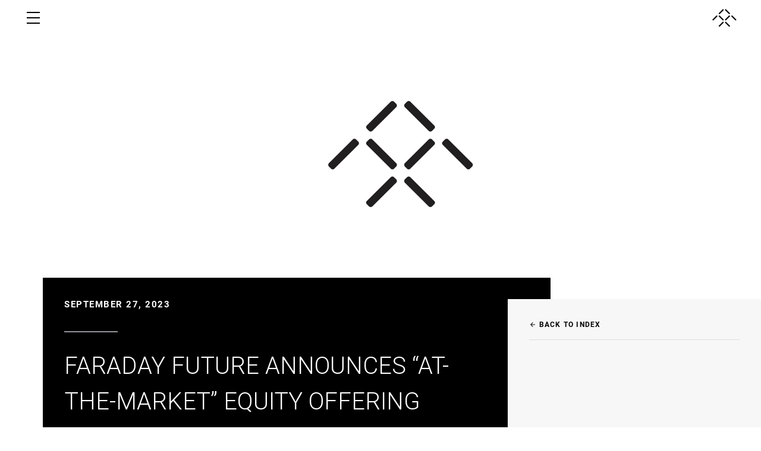

--- FILE ---
content_type: text/html
request_url: https://www.ff.com/us/press-room/FF-ATM-Plan/
body_size: 19300
content:
<!DOCTYPE html>
<html lang="en-US" dir="ltr" style="margin:0" data-reactroot=""><head><script>
            if (location.protocol !== "https:") {
              location.protocol = "https:";
            }
          </script><script>
                // Block tracking for users on CN site or in China Standard Time - runs BEFORE GTM loads
                (function() {
                  function isChinaStandardTime() {
                    try {
                      const timeZone = Intl.DateTimeFormat().resolvedOptions().timeZone;
                      // Asia/Shanghai = 99% of China, Asia/Urumqi = Xinjiang region
                      return timeZone === 'Asia/Shanghai' || timeZone === 'Asia/Urumqi';
                    } catch (error) {
                      return false;
                    }
                  }
                  
                  const isCNPath = window.location.pathname.startsWith('/cn');
                  const isCNUser = isChinaStandardTime();
                  
                  if (isCNPath || isCNUser) {
                    
                    // Block script loading by overriding createElement
                    const originalCreateElement = document.createElement;
                    document.createElement = function(tagName) {
                      const element = originalCreateElement.call(this, tagName);
                      if (tagName.toLowerCase() === 'script') {
                        const originalSrcSetter = Object.getOwnPropertyDescriptor(HTMLScriptElement.prototype, 'src');
                        if (originalSrcSetter) {
                          Object.defineProperty(element, 'src', {
                            set: function(value) {
                              if (typeof value === 'string' && 
                                  (value.includes('facebook.net') || value.includes('reddit.com') || 
                                   value.includes('googletagmanager.com') || value.includes('clarity.ms'))) {

                                return;
                              }
                              originalSrcSetter.set.call(this, value);
                            },
                            get: function() {
                              return originalSrcSetter.get ? originalSrcSetter.get.call(this) : this.getAttribute('src');
                            }
                          });
                        }
                      }
                      return element;
                    };
                  }
                })();
              </script><script>
            (function(w, d, s, l, i) {
              w[l] = w[l] || [];
              w[l].push({
                'gtm.start': new Date().getTime(),
                event: 'gtm.js'
              });
              var f = d.getElementsByTagName(s)[0],
                j = d.createElement(s),
                dl = l != 'dataLayer' ? '&l=' + l : '';
              j.async = true;
              j.src =
                'https://www.googletagmanager.com/gtm.js?id=' + i + dl;
              f.parentNode.insertBefore(j, f);
            })(window, document, 'script', 'dataLayer', 'GTM-K37ZWH');
          </script><meta http-equiv="Content-type" content="text/html; charset=UTF-8"/><meta name="title" content="FARADAY FUTURE ANNOUNCES “AT-THE-MARKET” EQUITY OFFERING PROGRAM"/><meta name="description" content="FARADAY FUTURE ANNOUNCES “AT-THE-MARKET” EQUITY OFFERING PROGRAM"/><meta property="og:title" content="FARADAY FUTURE ANNOUNCES “AT-THE-MARKET” EQUITY OFFERING PROGRAM"/><meta property="og:description" content="FARADAY FUTURE ANNOUNCES “AT-THE-MARKET” EQUITY OFFERING PROGRAM"/><meta property="og:image" content="https://genesis-cdn.ff.com/press_room/original/ff-logo-small.jpg"/><meta property="og:url" content="https://genesis-cdn.ff.com/press_room/FF-ATM-Plan"/><meta property="og:type" content="website"/><meta property="fb:app_id" content="966242223397117"/><meta name="baidu_us" content="b3971683e8034e1ecd4af8d5cc685f05"/><meta name="clarity_cn" content="8rz6syty5s"/><meta name="twitter:card" content="summary_large_image"/><link rel="canonical" href="https://www.ff.com/us/press-room/FF-ATM-Plan/"/><script>
          var elm=document.getElementsByTagName("html")[0];
          elm.style.opacity="0";
          elm.style.filter="alpha(opacity=0)";
          document.addEventListener("DOMContentLoaded",function(event) { elm.style.opacity="1"; elm.style.filter="alpha(opacity=100)";});</script><link href="/assets/styles.css" type="text/css" rel="stylesheet"/><link href="/assets/fonts-us.css" type="text/css" rel="stylesheet"/><style>div, form, nav { box-sizing: border-box; }</style><style type="text/css"></style><title>FARADAY FUTURE ANNOUNCES “AT-THE-MARKET” EQUITY OFFERING PROGRAM</title><meta name="viewport" content="width=device-width, initial-scale=1.0, viewport-fit=cover"/><meta charSet="utf-8"/><link rel="shortcut icon" href="https://genesis-cdn.ff.com/ff-favicon.png" type="image/x-icon"/><link rel="icon" href="https://genesis-cdn.ff.com/ff-favicon.png" type="image/x-icon"/><script type="application/ld+json">{"@context":"http://schema.org","@type":"Organization","name":"Faraday Future","url":"https://www.ff.com","sameAs":["https://www.facebook.com/faradayfuture","https://instagram.com/faradayfuture","https://www.linkedin.com/company/faradayfuture","https://twitter.com/FaradayFuture"]}</script><script>
                // Check if user is in China Standard Time before loading reCAPTCHA
                // Only checks timezone (no language check) - more precise than checking all of Asia
                (function() {
                  function isChinaStandardTime() {
                    try {
                      const timeZone = Intl.DateTimeFormat().resolvedOptions().timeZone;
                      
                      // Check for mainland China timezones only (not Hong Kong, Taiwan, etc.)
                      // Asia/Shanghai = 99% of China (canonical timezone)
                      // Asia/Urumqi = Xinjiang region (far west China)
                      const chinaTimezones = [
                        'Asia/Shanghai',
                        'Asia/Urumqi'
                      ];
                      
                      return chinaTimezones.includes(timeZone);
                    } catch (error) {
                      // If timezone detection fails, load reCAPTCHA (err on safe side)
                      return false;
                    }
                  }

                  // Only load reCAPTCHA if NOT in China Standard Time
                  if (!isChinaStandardTime()) {
                    const script = document.createElement('script');
                    script.src = 'https://www.google.com/recaptcha/enterprise.js?render=6LctHyUpAAAAAEb0MM8GwffEDDHmK_lWychtDEKl';
                    script.async = true;
                    document.head.appendChild(script);
                  }
                })();
              </script><script>
                // Block tracking pixels for CN site or China Standard Time users
                (function() {
                  function isChinaStandardTime() {
                    try {
                      const timeZone = Intl.DateTimeFormat().resolvedOptions().timeZone;
                      // Asia/Shanghai = 99% of China, Asia/Urumqi = Xinjiang region
                      return timeZone === 'Asia/Shanghai' || timeZone === 'Asia/Urumqi';
                    } catch (error) {
                      return false;
                    }
                  }
                  
                  const isCNPath = window.location.pathname.startsWith('/cn');
                  const isCNUser = isChinaStandardTime();
                  
                  if (isCNPath || isCNUser) {
                    
                    // Block fetch requests to tracking domains
                    if (window.fetch) {
                      const originalFetch = window.fetch;
                      window.fetch = function(...args) {
                        const url = args[0];
                        if (typeof url === 'string' && 
                            (url.includes('reddit.com') || url.includes('rdt_') || 
                             url.includes('facebook.net') || url.includes('fbevents'))) {
                          console.log('Blocked tracking fetch:', url);
                          return Promise.resolve(new Response('', { status: 204 }));
                        }
                        return originalFetch.apply(this, args);
                      };
                    }
                    
                    // Block Image requests to Reddit
                    const originalImage = window.Image;
                    window.Image = function() {
                      const img = new originalImage();
                      const originalSrcDescriptor = Object.getOwnPropertyDescriptor(HTMLImageElement.prototype, 'src');
                      if (originalSrcDescriptor && originalSrcDescriptor.set) {
                        Object.defineProperty(img, 'src', {
                          set: function(value) {
                            if (typeof value === 'string' && 
                                (value.includes('reddit.com') || value.includes('facebook.net'))) {
                              console.log('Blocked tracking image:', value);
                              return;
                            }
                            originalSrcDescriptor.set.call(this, value);
                          },
                          get: function() {
                            return originalSrcDescriptor.get ? originalSrcDescriptor.get.call(this) : this.getAttribute('src');
                          }
                        });
                      }
                      return img;
                    };
                    
                    // Block XMLHttpRequest to Reddit
                    const originalXHR = window.XMLHttpRequest;
                    window.XMLHttpRequest = function() {
                      const xhr = new originalXHR();
                      const originalOpen = xhr.open;
                      xhr.open = function(method, url, ...args) {
                        if (typeof url === 'string' && 
                            (url.includes('reddit.com') || url.includes('rdt_') || 
                             url.includes('facebook.net') || url.includes('fbevents'))) {
                          console.log('Blocked tracking XHR:', url);
                          return;
                        }
                        return originalOpen.apply(this, [method, url, ...args]);
                      };
                      return xhr;
                    };
                  }
                })();
              </script></head><body style="margin:0"><div>
          <noscript>
            <iframe
              src="https://www.googletagmanager.com/ns.html?id=GTM-K37ZWH"
              height="0"
              width="0"
              style="display:none;visibility:hidden"></iframe>
          </noscript>
          </div><div id="content"></div><div style="text-align:center;padding-top:120px;font-family:Roboto, &#x27;Helvetica Neue&#x27;, Helvetica, &#x27;Segoe UI&#x27;, Arial, freesans, sans-serif;font-weight:300;font-size:18px;display:none" id="error"><style data-emotion="css 1vyxgmy">.css-1vyxgmy{font-family:ff-icons!important;speak:none;font-style:normal;font-weight:normal;font-variant:normal;text-transform:none;line-height:1;font-size:16px;-webkit-font-smoothing:antialiased;-moz-osx-font-smoothing:grayscale;}</style><style data-emotion="css x7262x">.css-x7262x{box-sizing:border-box;margin:0;padding:0;font-family:ff-icons!important;speak:none;font-style:normal;font-weight:normal;font-variant:normal;text-transform:none;line-height:1;font-size:16px;-webkit-font-smoothing:antialiased;-moz-osx-font-smoothing:grayscale;}</style><i class="ff-ui ff-icon-logo css-x7262x" style="font-size:48px"></i><p style="margin-top:36px">Sorry, there was an error while loading the page.</p><p>Please try again later.</p></div><script src="/dist/us/client-env.js"></script><script src="//cdnjs.cloudflare.com/ajax/libs/react/17.0.2/umd/react.production.min.js"></script><script src="//cdnjs.cloudflare.com/ajax/libs/react-dom/17.0.2/umd/react-dom.production.min.js"></script><script src="/dist/templates/FutureSightDetails-latest.js?v=1766019313137"></script><script>
              try {
                var props = {"path":"/us/press-room/FF-ATM-Plan","slots":[{"_id":"651466465eea16001687df8c","slotId":"right-col","components":[{"_id":"651466465eea16001687df8d","presetId":"5ad0f5472deba10010ee1231","widgetId":"ContactBlock","props":{"scrollAnimation":true,"left_col":{"header":"","text":"<h3>PRESS CONTACT</h3>\n<p>Thanks for your interest in FF and the future of mobility.&nbsp;<br>\nFor media inquiries, contact us: <a href=\"mailto:press@faradayfuture.com\" rel=\"nofollow\" title=\"Follow link\">press@faradayfuture.com</a><br>\n424.276.7616<br>\nYou can also stay up-to-date by subscribing&nbsp;below.&nbsp;</p>","enable_icons":true,"icons":[{"url":"https://www.facebook.com/faradayfuture/","icon":"ff-icon-social-facebook-f"},{"url":"https://twitter.com/faradayfuture?lang=en","icon":"ff-icon-social-twitter"},{"url":"https://www.linkedin.com/company/faradayfuture","icon":"ff-icon-social-linkedin"},{"url":"https://plus.google.com/+Faradayfuture","icon":"ff-icon-social-google-plus-new"}]},"enable_right_col":false,"right_col":{"header":"","text":"","enable_icons":false,"icons":[]}},"subcomponents":[]}]},{"_id":"651466465eea16001687df8e","slotId":"menu-bar","components":[{"_id":"651466465eea16001687df8f","presetId":"5ad0e1392deba10010ed5983","widgetId":"MenuBar","props":{"scroll_effect":true,"color_theme":"LIGHT","logo_link":"/us","first_set":[{"url":"/us/ff-91","label":"FF 91","subnav":[{"url":"/us/ff-91#design","label":"Design"},{"url":"/us/ff-91#performance","label":"Performance"},{"url":"/us/ff-91#technology","label":"Technology"},{"url":"/us/ff-91#interior","label":"Interior"}]},{"url":"/us/futuresight","label":"FUTURESIGHT","subnav":[]},{"label":" CAREERS","url":"/us/careers","subnav":[]},{"subnav":[{"label":"Our Company","url":"/us/our-company"},{"label":"Our Approach","url":"/us/our-approach"},{"label":"Press Room","url":"/us/press-room"},{"url":"/us/ff-zero-1","label":"FF ZERO 1"}],"label":"ABOUT US","url":""}],"second_set":[{"label":"Support","subnav":[{"url":"/us/contact-us","label":"Contact Us"},{"url":"/us/frequently-asked-questions","label":"FAQ"},{"url":"/us/charging","label":"Charging"}]},{"url":"/us/account/login","label":"My FF"}]},"subcomponents":[]}]},{"_id":"651466465eea16001687df90","slotId":"footer","components":[{"_id":"651466465eea16001687df91","presetId":"5b36741d57d52e000fac6da9","widgetId":"Footer","props":{"regions":[{"imgUrl":"https://genesis-cdn.ff.com/icon-en.png","value":"US"},{"imgUrl":"https://genesis-cdn.ff.com/icon-china.png","value":"CN"}],"items":[{"url":"/us/sitemap","label":"Sitemap"},{"url":"/us/privacy-policy","label":"Privacy & Legal"},{"url":"/us/contact-us","label":"Contact Us"}],"socialLinks":[{"url":"https://www.linkedin.com/company/faradayfuture","icon":"ff-icon-social-linkedin"},{"url":"https://www.youtube.com/c/faradayfuture","icon":"ff-icon-social-youtube"},{"url":"https://twitter.com/faradayfuture?lang=en","icon":"ff-icon-social-twitter"},{"url":"https://www.facebook.com/faradayfuture/","icon":"ff-icon-social-facebook"},{"url":"https://plus.google.com/+Faradayfuture","icon":"ff-icon-social-google-plus-new"},{"url":"https://www.instagram.com/faradayfuture/","icon":"ff-icon-social-instagram"}],"copyright":{"text":"Faraday&Future Inc. The Faraday Future name and logo are trademarks of Faraday&Future Inc. All rights reserved."}},"subcomponents":[]}]},{"_id":"651466465eea16001687df92","slotId":"header-right","components":[]},{"_id":"651466465eea16001687df93","slotId":"left-col","components":[{"_id":"651466465eea16001687df94","widgetId":"RichText","props":{"rich_text":"<p><strong>LOS ANGELES, Sep. 27, 2023 </strong>- Faraday Future Intelligent Electric Inc. (NASDAQ: FFIE) (“Faraday Future”, “FF” or “Company”), a California-based global shared intelligent electric mobility ecosystem company, announced today that it has entered into an At-the-Market (“ATM”) equity offering sales agreement (the “Agreement”) under which the Company may, from time to time, offer and sell shares of its Class A common stock (the “Shares”) having an aggregate value of up to $90.0 million, through the sales agents.</p>\n<p><br></p>\n<p>Sales of Shares, if any, will be made at or related to then prevailing market prices and, as a result, prices may vary. The volume and timing of sales under the ATM program will be determined at the Company’s discretion. The Company expects to use any proceeds from the ATM program for general working capital and corporate purposes, which may include investment in product and technology development, establishment of global sales and service networks, ramp-up of production, repayment or repurchase of outstanding debt, capital expenditures, potential joint ventures, acquisitions and other business opportunities and purposes.</p>\n<p><br></p>\n<p>Stifel and B. Riley Securities are serving as lead sales agents, and A.G.P./Alliance Global Partners, Wedbush Securities and Maxim Group LLC are serving as additional sales agents (collectively, the “Agents”).</p>\n<p><br></p>\n<p>Under the Agreement, the Agents may sell the Shares by methods deemed to be an “at-the-market” offering as defined in Rule 415 promulgated under the Securities Act of 1933, as amended, including sales made directly on or through the Nasdaq Stock Market, the existing trading market for the Shares, sales made to or through a market maker other than on an exchange or otherwise, in negotiated transactions at market prices prevailing at the time of sale or at prices related to such prevailing market prices, and/or any other method permitted by law, including in privately negotiated transactions.</p>\n<p><br></p>\n<p>The Shares will be offered under the Company’s existing effective shelf registration statement (including a prospectus) filed with the Securities and Exchange Commission (“SEC”). A prospectus supplement related to the offering has been filed with the SEC. Any offer, solicitation or sale will be made only by means of the prospectus supplement and the accompanying prospectus. Current and potential investors should read the prospectus in the registration statement, and the prospectus supplement relating to the ATM program and other documents the Company has filed with the SEC for more complete information about the Company and the ATM program.</p>\n<p><br></p>\n<p>A copy of the prospectus supplement and accompanying prospectus relating to these securities may be obtained by contacting:&nbsp;</p>\n<ul>\n  <li>Stifel, Nicolaus &amp; Company, Incorporated, Attention: Syndicate, One Montgomery Street, Suite 3700, San Francisco, California 94104, by telephone at (415) 364-2720, or by email at syndprospectus@stifel.com;&nbsp;</li>\n  <li>B. Riley Securities, Attention: Prospectus Department, 1300 North 17th Street, Suite 1300, Arlington, Virginia 22209, by telephone at (703) 312-9580, or by email at prospectuses@brileyfin.com;&nbsp;</li>\n  <li>A.G.P./Alliance Global Partners, 590 Madison Avenue, 28th Floor, New York, NY 10022, by telephone at (212) 624-2060, or by email at prospectus@allianceg.com;&nbsp;</li>\n  <li>Wedbush Securities Inc., Attention: Equity Capital Markets, 600 Montgomery Street 29th Floor, San Francisco, California 94111, or by telephone at (213) 688-8000;&nbsp;</li>\n  <li>Maxim Group LLC, 300 Park Avenue, 16th Floor, New York, NY 10022, by telephone at (212) 895-3500, or by email at syndicate@maximgrp.com.</li>\n</ul>\n<p><br></p>\n<p>This press release does not constitute an offer to sell or a solicitation of an offer to buy, nor may there be any sale of the Company’s Class A common stock in any state or jurisdiction in which such an offer, solicitation or sale would be unlawful prior to registration or qualification under the securities law of any state or jurisdiction.</p>\n<p><br></p>\n<p><strong>ABOUT FARADAY FUTURE</strong></p>\n<p>FF is the pioneer of the Ultimate Intelligent TechLuxury ultra spire market in the intelligent EV era, and a disruptor of the traditional ultra-luxury car industry. FF is not just an EV company, but also a software-driven company of intelligent internet AI product.</p>\n<p><br></p>\n<p><strong>FORWARD LOOKING STATEMENTS</strong></p>\n<p>This press release includes “forward looking statements” within the meaning of the safe harbor provisions of the United States Private Securities Litigation Reform Act of 1995. When used in this press release the words “estimates,” “projected,” “expects,” “anticipates,” “forecasts,” “plans,” “intends,” “believes,” “seeks,” “may,” “will,” “should,” “future,” “propose” and variations of these words or similar expressions (or the negative versions of such words or expressions) are intended to identify forward-looking statements. These forward-looking statements involve a number of known and unknown risks, uncertainties, assumptions and other important factors, many of which are outside the Company’s control, that could cause actual results or outcomes to differ materially from those discussed in the forward-looking statements. Important factors, among others, that may affect actual results or outcomes include, among others: the Company’s ability to continue as a going concern and improve its liquidity and financial position; the Company’s ability to successfully consummate offerings of its Class A common stock through the ATM program; the Company’s ability to execute on its plans to develop and market its vehicles and the timing of these development programs; the Company’s estimates of the size of the markets for its vehicles and cost to bring those vehicles to market; the rate and degree of market acceptance of the Company’s vehicles; the success of other competing manufacturers; the performance and security of the Company’s vehicles; potential litigation involving the Company; the Company’s ability to satisfy the conditions precedent and close on the various financings described elsewhere by the Company; the result of future financing efforts, the failure of any of which could result in the Company seeking protection under the Bankruptcy Code; general economic and market conditions impacting demand for the Company’s products; potential cost, headcount and salary reduction actions may not be sufficient or may not achieve their expected results; and the ability of the Company to attract and retain employees, any adverse developments in existing legal proceedings or the initiation of new legal proceedings, and volatility of the Company’s stock price. You should carefully consider the foregoing factors and the other risks and uncertainties described in the “Risk Factors” section of the Company’s Form 10-K/A filed with the Securities and Exchange Commission (“SEC”) on August 21, 2023, and other documents filed by the Company from time to time with the SEC. These filings identify and address other important risks and uncertainties that could cause actual events and results to differ materially from those contained in the forward-looking statements. Forward-looking statements speak only as of the date they are made. Readers are cautioned not to put undue reliance on forward-looking statements, and the Company does not undertake any obligation to update or revise any forward-looking statements, whether as a result of new information, future events or otherwise, except as required by law.</p>","padding_type":"Default","text_line_height":"2"},"subcomponents":[]}]}],"templateSettings":{"press_kit":"","region":"US","section":"PRESSROOM","url":"/us/press-room/FF-ATM-Plan","title":"FARADAY FUTURE ANNOUNCES “AT-THE-MARKET” EQUITY OFFERING PROGRAM","description":"FARADAY FUTURE ANNOUNCES “AT-THE-MARKET” EQUITY OFFERING PROGRAM","heroImageUrl":"https://genesis-cdn.ff.com/press_room/original/ff-logo-small.jpg","featured":false,"published_at":"2023-09-27T08:00:00Z","published_by":"FF Team","tags":[],"social_share":[{"url":"https://www.linkedin.com/shareArticle?mini=true&url=https://www.ff.com/us/press-room/FF-ATM-Plan","icon":"ff-icon-social-linkedin"},{"url":"https://twitter.com/share?url=https://www.ff.com/us/press-room/FF-ATM-Plan","icon":"ff-icon-social-twitter"},{"url":"https://www.facebook.com/sharer/sharer.php?u=https://www.ff.com/us/press-room/FF-ATM-Plan","icon":"ff-icon-social-facebook"},{"icon":"ff-icon-mail","url":"mailto:?subject= FARADAY FUTURE ANNOUNCES “AT-THE-MARKET” EQUITY OFFERING PROGRAM &body=https://www.ff.com/us/press-room/FF-ATM-Plan"}],"background_position":"CENTER CENTER","responsive_image":false},"widgetPresets":[{"_id":"5ad0e1392deba10010ed5983","updatedAt":"2025-10-29T03:22:52.310Z","createdAt":"2018-04-13T16:56:25.803Z","title":"US | Light | Header Navigation","widgetId":"MenuBar","props":{"second_set":[{"subnav":[],"label":"SIGN IN","url":"/us/MyFF/","loggedInLabel":"My FF"}],"first_set":[{"subnav":[],"label":"FF 91","url":"/us/ff-91/"},{"url":"/us/configurator/","label":"DESIGN YOURS","subnav":[]},{"url":"/us/mobile-app/","label":"APP","subnav":[]},{"url":"https://investors.ff.com/","label":"INVESTORS","subnav":[]}],"logo_link":"/us/","color_theme":"LIGHT","scroll_effect":false,"hero_button":{"url":"/us/preorder/","label":"PREORDER"},"version":"2","drawerLinks":[{"label":"Home","url":"/us/","loggedInLabel":"","loggedInLabelUrl":""},{"label":"FF 91 2.0 Futurist Alliance","url":"/us/product/ff-91-Alliance/","loggedInLabel":"","loggedInLabelUrl":""},{"label":"FF 91 2.0 Futurist","url":"/us/product/ff-91-Futurist/","loggedInLabel":"","loggedInLabelUrl":""},{"label":"FF 91 2.0 ","url":"/us/preorder/ff-91","loggedInLabel":"","loggedInLabelUrl":""},{"label":"FF aiHypercar+","url":"/us/ecosystem-product/","loggedInLabel":"","loggedInLabelUrl":""},{"label":"","url":"","loggedInLabel":"","loggedInLabelUrl":""},{"label":"FF aiHyper 6x4 Architecture 2.0","url":"/us/aihyper-architecture/","loggedInLabel":"","loggedInLabelUrl":""},{"label":"All-Ability aiHypercar","url":"/us/all-ability-aihypercar/","loggedInLabel":"","loggedInLabelUrl":""},{"label":"FF Labs","url":"/us/ff-labs/","loggedInLabel":"","loggedInLabelUrl":""},{"label":"FF Open Platform","url":"https://open.ff.com/","loggedInLabel":"","loggedInLabelUrl":""},{"label":"","url":"","loggedInLabel":"","loggedInLabelUrl":""},{"label":"YT Jia’s 10-Punch Combo","url":"/us/yt-jia-10-punch-combo/","loggedInLabel":"","loggedInLabelUrl":""},{"label":"Co-Creation","url":"https://www.ff.com/us/ff-co-creation-and-co-sharing/","loggedInLabel":"","loggedInLabelUrl":""},{"label":"Live&Event","url":"/us/live-and-events/","loggedInLabel":"","loggedInLabelUrl":""},{"label":"Press Room","url":"/us/press-room-new/","loggedInLabel":"","loggedInLabelUrl":""},{"label":"Investor Relations","url":"https://investors.ff.com/","loggedInLabel":"","loggedInLabelUrl":""},{"label":"Get Updates","url":"/us/newsletter-subscribe/","loggedInLabel":"","loggedInLabelUrl":""},{"label":"","url":"","loggedInLabel":"","loggedInLabelUrl":""},{"label":"Charging","url":"/us/charging/","loggedInLabel":"","loggedInLabelUrl":""},{"label":"Service","url":"/us/service/","loggedInLabel":"","loggedInLabelUrl":""},{"label":"FF Shop","url":"https://shop.ff.com/ ","loggedInLabel":"","loggedInLabelUrl":""},{"label":"","url":"","loggedInLabel":"","loggedInLabelUrl":""},{"label":"Contact Us","url":"/us/contact-us/","loggedInLabel":"","loggedInLabelUrl":""},{"label":"My Account","url":"/us/MyFF","loggedInLabel":"","loggedInLabelUrl":""},{"label":"","url":"","loggedInLabel":"","loggedInLabelUrl":""},{"label":"United States(English)","url":"https://www.ff.com/us/","loggedInLabel":"","loggedInLabelUrl":""},{"label":"中国大陆(简体中文)","url":"https://www.faradayfuturecn.com/cn/","loggedInLabel":"","loggedInLabelUrl":""},{"label":"UAE(اَلْعَرَبِيَّةُ)","url":"https://www.ff.com/ar/","loggedInLabel":"","loggedInLabelUrl":""},{"label":"UAE(English)","url":"https://www.ff.com/ar/en/","loggedInLabel":"","loggedInLabelUrl":""}],"logoType":"SIMPLE","transparent":true,"float":true},"createdBy":"59eba5af2c355e000f2e29b0","updatedBy":"686463bde936ad0012042db4","__v":0},{"_id":"5ad0e3b32deba10010ed6a1b","updatedAt":"2025-10-29T03:23:32.373Z","createdAt":"2018-04-13T17:06:59.455Z","title":"US | Dark | Header Navigation","widgetId":"MenuBar","props":{"scroll_effect":false,"color_theme":"DARK","logo_link":"/us/","first_set":[{"url":"/us/ff-91/","label":"FF 91","subnav":[]},{"url":"/us/configurator/","label":"DESIGN YOURS","subnav":[]},{"url":"/us/mobile-app/","label":"APP","subnav":[]},{"url":"https://investors.ff.com/","label":"INVESTORS","subnav":[]}],"second_set":[{"url":"/us/MyFF/","label":"SIGN IN","loggedInLabel":"My FF","subnav":[]}],"hero_button":{"url":"/us/preorder/","label":"PREORDER"},"version":"2","drawerLinks":[{"label":"Home","url":"/us/","loggedInLabel":"","loggedInLabelUrl":""},{"label":"FF 91 2.0 Futurist Alliance","url":"/us/product/ff-91-Alliance/","loggedInLabel":"","loggedInLabelUrl":""},{"label":"FF 91 2.0 Futurist","url":"/us/product/ff-91-Futurist/","loggedInLabel":"","loggedInLabelUrl":""},{"label":"FF 91 2.0","url":"/us/preorder/ff-91","loggedInLabel":"","loggedInLabelUrl":""},{"label":"FF aiHypercar+","url":"/us/ecosystem-product/","loggedInLabel":"","loggedInLabelUrl":""},{"label":"","url":"","loggedInLabel":"","loggedInLabelUrl":""},{"label":"FF aiHyper 6x4 Architecture 2.0","url":"/us/aihyper-architecture/","loggedInLabel":"","loggedInLabelUrl":""},{"label":"All-Ability aiHypercar","url":"/us/all-ability-aihypercar/","loggedInLabel":"","loggedInLabelUrl":""},{"label":"FF Labs","url":"/us/ff-labs/","loggedInLabel":"","loggedInLabelUrl":""},{"label":"FF Open Platform","url":"https://open.ff.com/","loggedInLabel":"","loggedInLabelUrl":""},{"label":"","url":"","loggedInLabel":"","loggedInLabelUrl":""},{"label":"YT Jia's 10-Punch Combo","url":"/us/yt-jia-10-punch-combo/","loggedInLabel":"","loggedInLabelUrl":""},{"label":"Co-Creation","url":"https://www.ff.com/us/ff-co-creation-and-co-sharing/","loggedInLabel":"","loggedInLabelUrl":""},{"label":"Live&Event","url":"/us/live-and-events/","loggedInLabel":"","loggedInLabelUrl":""},{"label":"Press Room","url":"/us/press-room-new/","loggedInLabel":"","loggedInLabelUrl":""},{"label":"Investor Relations","url":"https://investors.ff.com/","loggedInLabel":"","loggedInLabelUrl":""},{"label":"Get Updates","url":"/us/newsletter-subscribe/","loggedInLabel":"","loggedInLabelUrl":""},{"label":"","url":"","loggedInLabel":"","loggedInLabelUrl":""},{"label":"Charging","url":"/us/charging/","loggedInLabel":"","loggedInLabelUrl":""},{"label":"Service","url":"/us/service/","loggedInLabel":"","loggedInLabelUrl":""},{"label":"FF Shop","url":"https://shop.ff.com/ ","loggedInLabel":"","loggedInLabelUrl":""},{"label":"","url":"","loggedInLabel":"","loggedInLabelUrl":""},{"label":"Contact Us","url":"/us/contact-us/","loggedInLabel":"","loggedInLabelUrl":""},{"label":"My Account","url":"/us/MyFF","loggedInLabel":"","loggedInLabelUrl":""},{"label":"","url":"","loggedInLabel":"","loggedInLabelUrl":""},{"label":"United States(English)","url":"https://www.ff.com/us/","loggedInLabel":"","loggedInLabelUrl":""},{"label":"中国大陆(简体中文)","url":"https://www.faradayfuturecn.com/cn/","loggedInLabel":"","loggedInLabelUrl":""},{"label":"UAE(اَلْعَرَبِيَّةُ)","url":"https://www.ff.com/ar/","loggedInLabel":"","loggedInLabelUrl":""},{"label":"UAE(English)","url":"https://www.ff.com/ar/en/","loggedInLabel":"","loggedInLabelUrl":""}],"logoType":"SIMPLE","transparent":true,"float":true},"createdBy":"59eba5af2c355e000f2e29b0","updatedBy":"686463bde936ad0012042db4","__v":0},{"_id":"5ad0f5472deba10010ee1231","updatedAt":"2024-05-20T17:49:54.646Z","createdAt":"2018-04-13T18:21:59.320Z","title":"US | Press Room Contact","widgetId":"ContactBlock","props":{"scrollAnimation":true,"left_col":{"header":"<p>PRESS CONTACT</p>","text":"<p>Thanks for your interest in FF and the future of mobility.&nbsp;</p>\n<p>For media inquiries, contact us:</p>\n<p><span style=\"text-decoration: underline;\"><a href=\"mailto:press@ff.com\">press@ff.com</a></span></p>\n<p>310.956.6488&nbsp;</p>","enable_icons":false,"icons":[]},"enable_right_col":false,"right_col":{"header":"","text":"","enable_icons":false,"icons":[]}},"createdBy":"59eba5af2c355e000f2e29b0","updatedBy":"5b3aa7f957d52e000fb534b8","__v":0},{"_id":"5ad0f8d42deba10010ee2f2d","updatedAt":"2022-03-02T01:33:06.310Z","createdAt":"2018-04-13T18:37:08.776Z","title":"CN | Press Room Contact","widgetId":"ContactBlock","props":{"right_col":{"icons":[],"enable_icons":false,"text":"","header":""},"enable_right_col":false,"left_col":{"icons":[],"enable_icons":false,"text":"<p>感谢您对FF和未来出行的关注。&nbsp;</p>\n<p>问询请联系：<a href=\"mailto:press@ff.com\"> press@ff.com</a></p>","header":"媒体联络"},"scrollAnimation":true},"createdBy":"59eba5af2c355e000f2e29b0","updatedBy":"5c33fa545272e90037e8ccc5","__v":0},{"_id":"5ad51b272deba10010f3dc6b","updatedAt":"2025-10-29T03:24:14.745Z","createdAt":"2018-04-16T21:52:39.710Z","title":"CN | Light | Header Navigation","widgetId":"MenuBar","props":{"second_set":[{"label":"登录","url":"/cn/MyFF/","loggedInLabel":"我的FF","subnav":[]}],"first_set":[{"subnav":[],"label":"FF 91","url":"/cn/ff-91/"},{"url":"/cn/configurator/","label":"定制","subnav":[]},{"url":"/cn/mobile-app/","label":"APP","subnav":[]},{"subnav":[],"label":"投资关系","url":"/cn/investors/"}],"logo_link":"https://www.faradayfuturecn.com/cn/","color_theme":"LIGHT","scroll_effect":false,"hero_button":{"url":"/cn/preorder/","label":"立即预订"},"version":"2","drawerLinks":[{"label":"主页","url":"/cn/","loggedInLabel":"","loggedInLabelUrl":""},{"label":"FF 91 2.0 未来主义者联盟版","url":"/cn/product/ff-91-Alliance/","loggedInLabel":"","loggedInLabelUrl":""},{"label":"FF 91 2.0 未来主义者版","url":"/cn/product/ff-91-Futurist/","loggedInLabel":"","loggedInLabelUrl":""},{"label":"FF 91 2.0 ","url":"/cn/preorder?edition=ff91-standard","loggedInLabel":"","loggedInLabelUrl":""},{"label":"FF aiHypercar+","url":"/cn/ecosystem-product/","loggedInLabel":"","loggedInLabelUrl":""},{"label":"","url":"","loggedInLabel":"","loggedInLabelUrl":""},{"label":"FF aiHyper 6x4 Architecture 2.0","url":"/cn/aihyper-architecture/","loggedInLabel":"","loggedInLabelUrl":""},{"label":"全能aiHypercar","url":"/cn/all-ability-aihypercar/","loggedInLabel":"","loggedInLabelUrl":""},{"label":"FF 实验室","url":"/cn/ff-labs/","loggedInLabel":"","loggedInLabelUrl":""},{"label":"FF 开放平台","url":"https://open.faradayfuturecn.com/","loggedInLabel":"","loggedInLabelUrl":""},{"label":"","url":"","loggedInLabel":"","loggedInLabelUrl":""},{"label":"YT十大变革组合拳","url":"/cn/yt-jia-10-punch-combo/","loggedInLabel":"","loggedInLabelUrl":""},{"label":"共创","url":"https://www.faradayfuturecn.com/cn/ff-co-creation-and-co-sharing/","loggedInLabel":"","loggedInLabelUrl":""},{"label":"直播&活动","url":"/cn/live-and-events/","loggedInLabel":"","loggedInLabelUrl":""},{"label":"新闻室","url":"/cn/press-room-new/","loggedInLabel":"","loggedInLabelUrl":""},{"label":"投资者关系","url":"https://investors.ff.com/","loggedInLabel":"","loggedInLabelUrl":""},{"label":"","url":"","loggedInLabel":"","loggedInLabelUrl":""},{"label":"商城","url":"https://shop.ff.com/pages/cn","loggedInLabel":"","loggedInLabelUrl":""},{"label":"联系我们","url":"/cn/contact-us/","loggedInLabel":"","loggedInLabelUrl":""},{"label":"我的账户","url":"/cn/MyFF","loggedInLabel":"","loggedInLabelUrl":""},{"label":"","url":"","loggedInLabel":"","loggedInLabelUrl":""},{"label":"United States(English)","url":"https://www.ff.com/us/","loggedInLabel":"","loggedInLabelUrl":""},{"label":"中国大陆(简体中文)","url":"https://www.faradayfuturecn.com/cn/","loggedInLabel":"","loggedInLabelUrl":""},{"label":"UAE(English)","url":"https://www.ff.com/ar/en/","loggedInLabel":"","loggedInLabelUrl":""},{"label":"UAE(اَلْعَرَبِيَّةُ)","url":"https://www.ff.com/ar/","loggedInLabel":"","loggedInLabelUrl":""}],"logoType":"SIMPLE","transparent":true,"float":true},"createdBy":"59f0af3acf17af000f887ae7","updatedBy":"686463bde936ad0012042db4","__v":0},{"_id":"5ad51fd82deba10010f3f0b2","updatedAt":"2025-10-29T03:24:51.671Z","createdAt":"2018-04-16T22:12:41.001Z","title":"CN | Dark | Header Navigation","widgetId":"MenuBar","props":{"scroll_effect":true,"color_theme":"DARK","logo_link":"https://www.faradayfuturecn.com/cn/","first_set":[{"url":"/cn/ff-91/","label":"FF 91","subnav":[]},{"url":"/cn/configurator/","label":"定制","subnav":[]},{"url":"/cn/mobile-app/","label":"APP","subnav":[]},{"url":"/cn/investors/","label":"投资关系","subnav":[]}],"second_set":[{"url":"/cn/MyFF/","label":"登录","loggedInLabel":"我的FF","subnav":[]}],"hero_button":{"url":"/cn/preorder/","label":"立即预订"},"version":"2","drawerLinks":[{"label":"主页","url":"/cn/","loggedInLabel":"","loggedInLabelUrl":""},{"label":"FF 91 2.0 未来主义者联盟版","url":"/cn/product/ff-91-Alliance/","loggedInLabel":"","loggedInLabelUrl":""},{"label":"FF 91 2.0 未来主义者版","url":"/cn/product/ff-91-Futurist/","loggedInLabel":"","loggedInLabelUrl":""},{"label":"FF 91 2.0 ","url":"/cn/preorder?edition=ff91-standard","loggedInLabel":"","loggedInLabelUrl":""},{"label":"FF aiHypercar+","url":"/cn/ecosystem-product/","loggedInLabel":"","loggedInLabelUrl":""},{"label":"","url":"","loggedInLabel":"","loggedInLabelUrl":""},{"label":"FF aiHyper 6x4 Architecture 2.0","url":"/cn/aihyper-architecture/","loggedInLabel":"","loggedInLabelUrl":""},{"label":"全能aiHypercar","url":"/cn/all-ability-aihypercar/","loggedInLabel":"","loggedInLabelUrl":""},{"label":"FF 实验室","url":"/cn/ff-labs/","loggedInLabel":"","loggedInLabelUrl":""},{"label":"FF 开放平台","url":"https://open.faradayfuturecn.com/","loggedInLabel":"","loggedInLabelUrl":""},{"label":"","url":"","loggedInLabel":"","loggedInLabelUrl":""},{"label":"YT十大变革组合拳","url":"/cn/yt-jia-10-punch-combo/","loggedInLabel":"","loggedInLabelUrl":""},{"label":"共创","url":"https://www.faradayfuturecn.com/cn/ff-co-creation-and-co-sharing/","loggedInLabel":"","loggedInLabelUrl":""},{"label":"直播&活动","url":"/cn/live-and-events/","loggedInLabel":"","loggedInLabelUrl":""},{"label":"新闻室","url":"/cn/press-room-new/","loggedInLabel":"","loggedInLabelUrl":""},{"label":"投资者关系","url":"https://investors.ff.com/","loggedInLabel":"","loggedInLabelUrl":""},{"label":"商城","url":"https://shop.ff.com/pages/cn","loggedInLabel":"","loggedInLabelUrl":""},{"label":"联系我们","url":"/cn/contact-us/","loggedInLabel":"","loggedInLabelUrl":""},{"label":"我的账户","url":"/cn/MyFF","loggedInLabel":"","loggedInLabelUrl":""},{"label":"","url":"","loggedInLabel":"","loggedInLabelUrl":""},{"label":"United States(English)","url":"https://www.ff.com/us/","loggedInLabel":"","loggedInLabelUrl":""},{"label":"中国大陆(简体中文)","url":"https://www.faradayfuturecn.com/cn/","loggedInLabel":"","loggedInLabelUrl":""},{"label":"UAE(اَلْعَرَبِيَّةُ)","url":"https://www.ff.com/ar/","loggedInLabel":"","loggedInLabelUrl":""},{"label":"UAE(English)","url":"https://www.ff.com/ar/en/","loggedInLabel":"","loggedInLabelUrl":""}],"logoType":"SIMPLE","transparent":true,"float":true},"createdBy":"59f0af3acf17af000f887ae7","updatedBy":"686463bde936ad0012042db4","__v":0},{"_id":"5afdc218b813660010059015","title":"CN | Footer Navigation","widgetId":"Footer","props":{"regions":[{"imgUrl":"https://genesis-cdn.faradayfuturecn.com/icon-en.png","value":"US","domain":"https://www.ff.com/us/"},{"imgUrl":"https://genesis-cdn.faradayfuturecn.com/icon-china.png","value":"CN","domain":"https://www.faradayfuturecn.com/cn/"}],"items":[{"url":"/cn/sitemap","label":"网站地图","sectionTitle":"关于我们","links":[{"url":"/cn/our-company/","label":"公司介绍"},{"url":"/cn/our-approach/","label":"创新之路"},{"url":"/cn/our-team/","label":"公司团队"},{"url":"/cn/co-creation/","label":"价值链共创"},{"url":"/cn/press-room/","label":"新闻室"},{"url":"/cn/futuresight/","label":"博客"},{"url":"/cn/ff-zero-1/","label":"FF Zero 1"},{"url":"/cn/gallery/","label":"FF集览"},{"url":"https://investors.ff.com/","label":"投资者"}]},{"url":"/cn/privacy-policy","label":"隐私政策","sectionTitle":"支持","links":[{"url":"/cn/contact-us/","label":"联系我们"},{"url":"/cn/frequently-asked-questions/","label":"常见问题说明"},{"url":"/cn/careers/","label":"工作机会"},{"url":"/cn/sitemap/","label":"网站地图"},{"url":"/cn/privacy-policy/","label":"隐私政策"}]}],"socialLinks":[{"url":"http://weibo.com/u/5801670517","icon":"ff-icon-social-weibo"},{"url":"https://genesis-cdn.ff.com/WeChat%20QR%20code.jpg","icon":"ff-icon-social-wechat"}],"copyright":{"text":"Faraday&Future Inc. © {year}","link_url":"https://beian.miit.gov.cn","link_text":"京ICP备19018825号-1","moreLinks":[{"url":"http://www.beian.gov.cn/portal/registerSystemInfo?recordcode=11010502045145","text":"京公网安备 11010502045145号","icon_url":"https://genesis-cdn.ff.com/beian-icon.png"}],"show_horizontal_alignment":true},"footerRegion":"CN","download":{"url":"https://www.faradayfuturecn.com/cn/mobile-app/","title":"下载 FF INTELLIGENT APP","iosStoreLink":"https://itunes.apple.com/cn/app/id1454187098","iosAppLink":"https://faradayfuture.app.link","iosImage":"https://genesis-cdn.faradayfuturecn.com/assets/components/footer/Generic-iPhone-Badge-k.svg","androidStoreLink":"https://www.faradayfuturecn.com/cn/apk/latest.apk","androidAppLink":"faradayfuture://feed","androidImage":"https://genesis-cdn.faradayfuturecn.com/assets/components/footer/Generic-Android-Badge-k.svg","appButtonText":"下载 APP","androidApkLink":"https://www.faradayfuturecn.com/cn/apk/latest.apk"},"subscribeForm":{"submitUrl":"/api/subscribe","enabled":false,"title":"订阅FF的最新消息","inputPlaceholder":"电子邮箱*","inputErrorMessage":"* 请输入有效邮箱","serverErrorMessage":"请求失败，请稍后重试。","successMessage":"感谢您对FF的关注！我们会在未来定期为您提供有关Faraday Future的新闻资讯以及相关市场活动信息。","button":"订阅 →","margin":"10px 0px","subtitle":"订阅以获取FF 91 Futurist和Faraday Future的新闻。"},"version":"4","navLinks":[{"links":[{"text":"FF 91 2.0 未来主义者联盟版","url":"/cn/product/ff-91-Alliance/"},{"text":"FF 91 2.0 未来主义者版","url":"/cn/product/ff-91-Futurist/"},{"text":"FF 91 2.0","url":"/cn/preorder?edition=ff91-standard"},{"text":"FF aiHypercar+","url":"/cn/ecosystem-product/"}]},{"links":[{"text":"FF aiHyper 6x4 Architecture 2.0","url":"/cn/aihyper-architecture/"},{"text":"全能aiHypercar","url":"/cn/all-ability-aihypercar/"},{"text":"FF 实验室","url":"/cn/ff-labs/"},{"text":"FF 开放平台","url":"https://open.faradayfuturecn.com/"}]},{"links":[{"text":"直播&活动","url":"/cn/live-and-events/"},{"text":"新闻室","url":"/cn/press-room-new/"},{"text":"投资者关系","url":"https://investors.ff.com/"}]},{"links":[{"text":"商城","url":"https://shop.ff.com/zh/pages/cn"}]},{"links":[{"text":"联系我们","url":"/cn/contact-us/"},{"text":"我的账户","url":"/cn/account/login"}]}],"extraLinks":[{"text":"隐私政策","url":"/cn/privacy-policy/"},{"text":"关于我们","url":"/cn/our-company/"},{"text":"公司团队","url":"/cn/our-team/"},{"text":"工作机会","url":"/cn/careers/"}],"regionsV4":[{"code":"US","url":"https://www.ff.com/us/","country":"United States(English)","language":"English"},{"code":"CN","url":"https://www.faradayfuturecn.com/cn/","country":"中国大陆(简体中文)","language":"简体中文"},{"code":"AR","url":"https://www.ff.com/ar/","country":"UAE(اَلْعَرَبِيَّةُ)","language":"اَلْعَرَبِيَّةُ"},{"code":"AR_EN","url":"https://www.ff.com/ar/en/","country":"UAE(English)","language":"English"}]},"createdBy":"59eba5af2c355e000f2e29b0","updatedBy":"686463bde936ad0012042db4","createdAt":"2018-05-17T17:55:36.148Z","updatedAt":"2025-10-29T03:25:33.445Z","__v":0},{"_id":"5aff218a775962001013f554","title":"IP Block","widgetId":"StickySubNav","props":{"page_title":"FF 91","sections":[{"label":"Design","tag":"design"},{"label":"Performance","tag":"performance"},{"label":"Technology","tag":"technology"},{"label":"Interior","tag":"interior"}],"cta":{"label":"Reserve","url":"/us/reserve","hide_for_blocked_areas":true},"options":{"hide_for_small_screen":true}},"createdBy":"59eaa234b11b0d003127c6be","updatedBy":"5c33fa545272e90037e8ccc5","createdAt":"2018-05-18T18:55:06.135Z","updatedAt":"2022-03-24T22:20:22.249Z","__v":0},{"_id":"5b21a8c4ac353b000f24f861","title":"US | Dark | Subscrption Widget","widgetId":"Subscribe","props":{"color_theme":"DARK","scroll_in_animation":false,"region":"US","expandable":true,"title":"Get the latest news and important updates from FF","form_fields":{"email":"Email Address*","first_name":"First Name","last_name":"Last Name","zipcode":"Zipcode","interested_in_reserve":"I'm interested in reserving an FF 91","reserve_now":"Reserve Now","subscribe":"Subscribe","error_msg":"Something went wrong. Please try again later.","subscribe_in_china":"Please subscribe on our China region site.","success_message":"Your subscription has been confirmed. You’ll receive the latest news and updates from Faraday Future.","continue_to_reserve":"","blocked_country_message":"Thank you for your interest in Faraday Future. Subscription is not open to your country at this time. Please follow Faraday Future on social media for the latest vehicle and company updates."},"redirect_link":"/us/reserve","subtitle":"Sign up for the latest of the FF 91 Futurist and other news about Faraday Future"},"createdBy":"59eba5af2c355e000f2e29b0","updatedBy":"5c33fa545272e90037e8ccc5","createdAt":"2018-06-13T23:29:08.942Z","updatedAt":"2022-01-20T01:54:03.242Z","__v":0},{"_id":"5b36741d57d52e000fac6da9","title":"US | Footer Navigation","widgetId":"Footer","props":{"regions":[{"imgUrl":"https://genesis-cdn.ff.com/icon-en.png","value":"US","domain":"https://www.ff.com/us/"},{"imgUrl":"https://genesis-cdn.ff.com/icon-china.png","value":"CN","domain":"https://www.faradayfuturecn.com/cn/"}],"items":[{"url":"https://www.ff.com/us/sitemap","label":"Sitemap","sectionTitle":"ABOUT US","links":[{"url":"/us/our-company/","label":"Our Company"},{"url":"/us/our-approach/","label":"Our Approach"},{"url":"/us/our-team/","label":"Our Team"},{"url":"/us/co-creation/","label":"Co-Creation"},{"url":"/us/press-room/","label":"Press Room"},{"url":"/us/futuresight/","label":"Blog"},{"url":"/us/solutions/","label":"Solutions"},{"url":"https://investors.ff.com","label":"Investors"},{"url":"/us/ff-zero-1/","label":"FF Zero 1"},{"url":"/us/gallery/","label":"FF Gallery"}]},{"url":"https://www.ff.com/us/privacy-policy","label":"Privacy Policy","sectionTitle":"SUPPORT","links":[{"url":"/us/contact-us/","label":"Contact Us"},{"url":"/us/frequently-asked-questions/","label":"FAQ"},{"url":"/us/careers/","label":"Careers"},{"url":"/us/sitemap/","label":"Sitemap"},{"url":"/us/privacy-policy/","label":"Privacy Policy"},{"url":"/us/terms-of-use/","label":"Terms of Use"}]}],"socialLinks":[{"url":"https://www.linkedin.com/company/faradayfuture","icon":"ff-icon-social-linkedin"},{"url":"https://www.youtube.com/c/faradayfuture","icon":"ff-icon-social-youtube"},{"url":"https://twitter.com/faradayfuture?lang=en","icon":"ff-icon-social-twitter"},{"url":"https://www.facebook.com/faradayfuture/","icon":"ff-icon-social-facebook"},{"url":"https://www.instagram.com/faradayfuture/","icon":"ff-icon-social-instagram"}],"copyright":{"text":"Faraday&Future Inc. © {year}"},"download":{"url":"https://www.ff.com/us/mobile-app/","title":"DOWNLOAD FF INTELLIGENT APP","iosStoreLink":"https://itunes.apple.com/us/app/id1600637235?ls=1&mt=8","iosAppLink":"https://faradayfuture2023.app.link/YajHk0j7Nxb","androidStoreLink":"https://play.google.com/store/apps/details?id=com.faradayfuture.online.foreign","androidAppLink":"faradayfuture://feed","appButtonText":"INSTALL APP","androidImage":"","androidApkLink":""},"subscribeForm":{"enabled":true,"submitUrl":"/api/subscribe","title":"Get the latest news and important updates from FF","subtitle":"Sign up for the latest of the FF 91 Futurist and other news about Faraday Future","inputPlaceholder":"Email Address *","inputErrorMessage":"* Please enter a valid email address","serverErrorMessage":"Something went wrong. Please try again later.","successMessage":"Your subscription has been confirmed. You’ll receive the latest news and updates from Faraday Future.","button":"SUBSCRIBE →","margin":"10px 0px"},"footerRegion":"US","version":"4","navLinks":[{"links":[{"text":"FF 91 2.0 Futurist Alliance","url":"/us/product/ff-91-Alliance/"},{"text":"FF 91 2.0 Futurist ","url":"/us/product/ff-91-Futurist/"},{"text":"FF 91 2.0","url":"/us/preorder/ff-91"},{"text":"FF aiHypercar+","url":"/us/ecosystem-product"}]},{"links":[{"text":"FF aiHyper 6x4 Architecture 2.0","url":"/us/aihyper-architecture/"},{"text":"All-Ability aiHypercar","url":"/us/all-ability-aihypercar/"},{"text":"FF Labs","url":"/us/ff-labs/"},{"text":"FF Open Platform","url":"https://open.ff.com/"}]},{"links":[{"text":"Live & Event","url":"/us/live-and-events/"},{"text":"Press Room","url":"/us/press-room-new/"},{"text":"Investor Relations","url":"https://investors.ff.com/"},{"text":"Get Updates","url":"/us/newsletter-subscribe/"}]},{"links":[{"text":"Charging","url":"/us/charging/"},{"text":"Service","url":"/us/service/"},{"text":"FF Shop","url":"https://shop.ff.com/"}]},{"links":[{"text":"Contact Us","url":"/us/contact-us/"},{"text":"My Account","url":"/us/MyFF"}]}],"extraLinks":[{"text":"Privacy Policy","url":"/us/privacy-policy/"},{"text":"About Us","url":"/us/our-company/"},{"text":"Our Team","url":"/us/our-team/"},{"text":"Careers","url":"/us/careers/"},{"text":"Terms of Use","url":"/us/terms-of-use/"}],"regionsV4":[{"code":"US","url":"https://www.ff.com/us/","country":"United States(English)","language":"English"},{"code":"CN","url":"https://www.faradayfuturecn.com/cn/","country":"中国大陆(简体中文)","language":"简体中文"},{"code":"AR","url":"https://www.ff.com/ar/","country":"UAE(اَلْعَرَبِيَّةُ)","language":"اَلْعَرَبِيَّةُ"},{"code":"AR_EN","url":"https://www.ff.com/ar/en/","country":"UAE(English)","language":"English"}]},"createdBy":"59eba5af2c355e000f2e29b0","updatedBy":"686463bde936ad0012042db4","createdAt":"2018-06-29T18:02:05.628Z","updatedAt":"2025-10-29T03:26:13.327Z","__v":0},{"_id":"5b4f6757ecbe07002084a8b2","title":"CN | Dark | Subscription Widget","widgetId":"Subscribe","props":{"color_theme":"DARK","scroll_in_animation":false,"region":"CN","expandable":false,"title":"订阅FF的最新消息及重大新闻","form_fields":{"email":"电子邮箱*","first_name":"名","last_name":"姓氏","zipcode":"邮政编码","interested_in_reserve":"我有意预订FF 91","reserve_now":"立即预订","subscribe":"订阅","error_msg":"请求失败，请稍后重试。","subscribe_in_china":"Please subscribe on our China region site.","success_message":"感谢您对FF的关注！我们会在未来定期为您提供有关Faraday Future的新闻资讯以及相关市场活动信息。","continue_to_reserve":"","blocked_country_message":""},"redirect_link":"https://www.faradayfuturecn.com/cn/reserve"},"createdBy":"59eba5af2c355e000f2e29b0","updatedBy":"5c33fa545272e90037e8ccc5","createdAt":"2018-07-18T16:14:15.528Z","updatedAt":"2022-01-20T01:54:10.675Z","__v":0},{"_id":"5b6b28e7c8e77000208f2a07","title":"CN | Light | Subscription Widget","widgetId":"Subscribe","props":{"color_theme":"LIGHT","scroll_in_animation":false,"region":"CN","expandable":false,"title":"订阅FF的最新消息及重大新闻","form_fields":{"email":"电子邮箱*","first_name":"名","last_name":"姓氏","zipcode":"邮政编码","interested_in_reserve":"我有意预订FF 91","reserve_now":"立即预订","subscribe":"订阅","error_msg":"请求失败，请稍后重试。","subscribe_in_china":"","success_message":"感谢您对FF的关注！我们会在未来定期为您提供有关Faraday Future的新闻资讯以及相关市场活动信息。","continue_to_reserve":"","blocked_country_message":""},"redirect_link":"https://www.faradayfuturecn.com/cn/reserve"},"createdBy":"59eba5af2c355e000f2e29b0","updatedBy":"5c33fa545272e90037e8ccc5","createdAt":"2018-08-08T17:31:19.370Z","updatedAt":"2022-01-20T01:54:15.600Z","__v":0},{"_id":"5b9c2a62794d4e0021a65adc","title":"US | Dark | Header Navigation | Sept 2018","widgetId":"MenuBar","props":{"scroll_effect":false,"color_theme":"DARK","logo_link":"/us/","first_set":[{"url":"/us/ff-91/","label":"FF 91","subnav":[]},{"url":"/us/configurator/","label":"DESIGN YOURS","subnav":[]},{"url":"/us/mobile-app/","label":"APP","subnav":[]},{"url":"https://investors.ff.com/","label":"INVESTORS","subnav":[]}],"second_set":[{"label":"SIGN IN","subnav":[],"url":"/us/account/","loggedInLabel":"My FF"}],"hero_button":{"url":"/us/preorder/","label":"PREORDER"},"version":"2","drawerLinks":[{"label":"Home","url":"/us/","loggedInLabel":"","loggedInLabelUrl":""},{"label":"FF 91 2.0 Futurist Alliance","url":"/us/product/ff-91-Alliance/","loggedInLabel":"","loggedInLabelUrl":""},{"label":"FF 91 2.0 Futurist","url":"/us/product/ff-91-Futurist/","loggedInLabel":"","loggedInLabelUrl":""},{"label":"FF 91 2.0","url":"/us/preorder/ff-91","loggedInLabel":"","loggedInLabelUrl":""},{"label":"FF aiHypercar+","url":"/us/ecosystem-product/","loggedInLabel":"","loggedInLabelUrl":""},{"label":"FF 6x4 aiHypercar Architecture 2.0","url":"/us/aihyper-architecture/","loggedInLabel":"","loggedInLabelUrl":""},{"label":"All-Ability aiHypercar","url":"/us/all-ability-aihypercar/","loggedInLabel":"","loggedInLabelUrl":""},{"label":"FF Labs","url":"/us/ff-labs/","loggedInLabel":"","loggedInLabelUrl":""},{"label":"FF Open Platform","url":"https://open.ff.com/","loggedInLabel":"","loggedInLabelUrl":""},{"label":"","url":"","loggedInLabel":"","loggedInLabelUrl":""},{"label":"Live&Event","url":"/us/91launch/","loggedInLabel":"","loggedInLabelUrl":""},{"label":"Investor Relations","url":"https://investors.ff.com/","loggedInLabel":"","loggedInLabelUrl":""},{"label":"","url":"","loggedInLabel":"","loggedInLabelUrl":""},{"label":"Get Updates","url":"/us/newsletter-subscribe/","loggedInLabel":"","loggedInLabelUrl":""},{"label":"Contact Us","url":"/us/contact-us/","loggedInLabel":"","loggedInLabelUrl":""},{"label":"FF Shop","url":"https://shop.ff.com/ ","loggedInLabel":"","loggedInLabelUrl":""},{"label":"My Account","url":"/us/MyFF","loggedInLabel":"","loggedInLabelUrl":""}],"logoType":"SIMPLE","transparent":true,"float":true},"createdBy":"59eba5af2c355e000f2e29b0","updatedBy":"6450486bb87a08001194a564","createdAt":"2018-09-14T21:38:42.707Z","updatedAt":"2023-09-20T00:01:07.075Z","__v":0},{"_id":"5ba56c95db6a0600205a3797","title":"US | Footer Navigation - No CN Flag","widgetId":"Footer","props":{"regions":[{"imgUrl":"https://genesis-cdn.ff.com/icon-en.png","value":"US","domain":"https://www.ff.com/us/"}],"items":[{"url":"https://www.ff.com/us/sitemap","label":"Sitemap","sectionTitle":"ABOUT US","links":[{"url":"/us/our-company/","label":"Our Company"},{"url":"/us/our-approach/","label":"Our Approach"},{"url":"/us/our-team/","label":"Our Team"},{"url":"/us/co-creation/","label":"Co-Creation"},{"url":"/us/press-room/","label":"Press Room"},{"url":"/us/futuresight/","label":"Blog"},{"url":"/us/solutions/","label":"Solutions"},{"url":"https://investors.ff.com","label":"Investors"},{"url":"/us/ff-zero-1/","label":"FF Zero 1"},{"url":"/us/gallery/","label":"FF Gallery"}]},{"url":"https://www.ff.com/us/privacy-policy","label":"Privacy Policy","sectionTitle":"SUPPORT","links":[{"url":"/us/contact-us/","label":"Contact Us"},{"url":"/us/frequently-asked-questions/","label":"FAQ"},{"url":"/us/careers/","label":"Careers"},{"url":"/us/sitemap/","label":"Sitemap"},{"url":"/us/privacy-policy/","label":"Privacy Policy"},{"url":"/us/terms-of-use/","label":"Terms of Use"}]}],"socialLinks":[{"url":"https://www.linkedin.com/company/faradayfuture","icon":"ff-icon-social-linkedin"},{"url":"https://www.youtube.com/c/faradayfuture","icon":"ff-icon-social-youtube"},{"url":"https://twitter.com/faradayfuture?lang=en","icon":"ff-icon-social-twitter"},{"url":"https://www.facebook.com/faradayfuture/","icon":"ff-icon-social-facebook"},{"url":"https://www.instagram.com/faradayfuture/","icon":"ff-icon-social-instagram"}],"copyright":{"text":"Faraday&Future Inc. © {year}"},"download":{"url":"https://www.ff.com/us/mobile-app/","title":"DOWNLOAD FF INTELLIGENT APP","iosStoreLink":"https://itunes.apple.com/us/app/id1600637235?ls=1&mt=8","iosAppLink":"https://faradayfuture2023.app.link/YajHk0j7Nxb","androidStoreLink":"https://play.google.com/store/apps/details?id=com.faradayfuture.online.foreign","androidAppLink":"faradayfuture://feed","appButtonText":"INSTALL APP","androidApkLink":"","androidImage":""},"subscribeForm":{"enabled":true,"submitUrl":"/api/subscribe","title":"Get the latest news and important updates from FF","subtitle":"Sign up for the latest of the FF 91 Futurist and other news about Faraday Future","inputPlaceholder":"Email Address *","inputErrorMessage":"* Please enter a valid email address","serverErrorMessage":"Something went wrong. Please try again later.","successMessage":"Your subscription has been confirmed. You’ll receive the latest news and updates from Faraday Future.","button":"SUBSCRIBE →","margin":"10px 0px"},"footerRegion":"US","version":"4","regionsV4":[{"code":"US","url":"https://www.ff.com/us/","country":"United States","language":"English"},{"code":"CN","url":"https://www.faradayfuturecn.com/cn/","country":"China","language":"中文"}],"extraLinks":[{"text":"Privacy Policy","url":"/us/privacy-policy/"},{"text":"About Us","url":"/us/our-company/"},{"text":"Our Team","url":"/us/our-team/"},{"text":"Careers","url":"/us/careers/"},{"text":"Terms of Use","url":"/us/terms-of-use/"}],"navLinks":[{"links":[{"text":"FF 91 2.0 Futurist Alliance","url":"/us/product/ff-91-Alliance/"},{"text":"FF 91 2.0 Futurist ","url":"/us/product/ff-91-Futurist/"},{"text":"FF 91 2.0","url":"/us/preorder/ff-91"},{"text":"FF aiHypercar+","url":"/us/ecosystem-product"}]},{"links":[{"text":"FF aiHyper 6x4 Architecture 2.0","url":"/us/aihyper-architecture/"},{"text":"All-Ability aiHypercar","url":"/us/all-ability-aihypercar/"},{"text":"FF Labs","url":"/us/ff-labs/"},{"text":"FF Open Platform","url":"https://open.ff.com/"}]},{"links":[{"text":"Live&Event","url":"/us/developer-co-creation-festival/"},{"text":"Press Room","url":"/us/press-room/"},{"text":"Investor Relations","url":"https://investors.ff.com/"}]},{"links":[{"text":"FF Shop","url":"https://shop.ff.com/"},{"text":"Get Updates","url":"/us/newsletter-subscribe/"}]},{"links":[{"text":"Contact Us","url":"/us/contact-us/"},{"text":"My Account","url":"/us/MyFF"}]}]},"createdBy":"59eba5af2c355e000f2e29b0","updatedBy":"5c33fa545272e90037e8ccc5","createdAt":"2018-09-21T22:11:33.380Z","updatedAt":"2023-10-06T23:59:59.524Z","__v":0},{"_id":"633f648566a9ba002612ac35","title":"US | Light Header Navigation V2","widgetId":"MenuBar","props":{"scroll_effect":true,"color_theme":"LIGHT","logo_link":"/","first_set":[{"label":"FF 91","url":"/ff-91","subnav":[{"url":"/ff-91#design","label":"Design"},{"url":"/ff-91#performance","label":"Performance"},{"url":"/ff-91#technology","label":"Technology"},{"url":"/ff-91#interior","label":"Interior"}]},{"label":"DESIGN YOURS","url":"/futuresight"},{"label":"APP","url":"/mobile-app"},{"label":"INVESTORS","url":"https://investors.ff.com/"}],"second_set":[{"label":"SIGN IN","url":"/account","loggedInLabel":"My FF"}],"hero_button":{"label":"PREORDER YOURS","url":"/preorder"},"drawerLinks":[{"label":"Home","url":"/"},{"label":"Sign In","url":"/us/account/login","loggedInLabel":"My FF","loggedInLabelUrl":"/us/MyFF"},{"label":"FF 91","url":"/us/ff-91","subnav":[{"label":"FF 91 Futurist","url":"/us/ff-91"},{"label":"Design Yours","url":"/us/configurator"}]},{"label":"App","url":"/us/mobile-app"},{"label":"Investors","url":"https://investors.ff.com/"},{"label":"Press Room","url":"/us/press-room"},{"label":"Contact Us","url":"/us/contact-us"}],"menubarLinks":[{"label":"FF 91","url":"/us/ff-91"},{"label":"Investors","url":"https://investors.ff.com/"}],"version":"2","ctaButton":{"url":"/us/preorder","label":"PREORDER"}},"createdBy":"60ad5ccda5344e00171c20ba","updatedBy":"60ad5ccda5344e00171c20ba","createdAt":"2022-10-06T23:28:05.832Z","updatedAt":"2022-11-07T21:51:00.400Z","__v":0},{"_id":"633f64ea66a9ba002612ac61","title":"US | Dark | Header Navigation V2","widgetId":"MenuBar","props":{"scroll_effect":true,"color_theme":"DARK","logo_link":"/","first_set":[{"label":"FF 91","url":"/ff-91","subnav":[{"url":"/ff-91#design","label":"Design"},{"url":"/ff-91#performance","label":"Performance"},{"url":"/ff-91#technology","label":"Technology"},{"url":"/ff-91#interior","label":"Interior"}]},{"label":"DESIGN YOURS","url":"/futuresight"},{"label":"APP","url":"/mobile-app"},{"label":"INVESTORS","url":"https://investors.ff.com/"}],"second_set":[{"label":"SIGN IN","url":"/account","loggedInLabel":"My FF"}],"hero_button":{"label":"PREORDER YOURS","url":"/preorder"},"drawerLinks":[{"label":"Home","url":"/"},{"label":"Sign In","url":"/us/account/login","loggedInLabel":"My FF","loggedInLabelUrl":"/us/MyFF"},{"label":"FF 91","url":"/us/ff-91","subnav":[{"label":"FF 91 Futurist","url":"/us/ff-91"},{"label":"Design Yours","url":"/us/configurator"}]},{"label":"App","url":"/us/mobile-app"},{"label":"Investors","url":"https://investors.ff.com/"},{"label":"Press Room","url":"/us/press-room"},{"label":"Contact Us","url":"/us/contact-us"}],"menubarLinks":[{"label":"FF 91","url":"/us/ff-91"},{"label":"Investors","url":"https://investors.ff.com/"}],"version":"2","ctaButton":{"url":"/us/preorder","label":"PREORDER"}},"createdBy":"60ad5ccda5344e00171c20ba","updatedBy":"60ad5ccda5344e00171c20ba","createdAt":"2022-10-06T23:29:46.471Z","updatedAt":"2022-11-07T21:51:13.605Z","__v":0},{"_id":"639284263119450012a55b0e","title":"US | Footer Navigation - No Subscribe Form","widgetId":"Footer","props":{"footerRegion":"US","regions":[{"imgUrl":"https://genesis-cdn.ff.com/icon-en.png","value":"US","domain":"https://www.ff.com/us/"},{"imgUrl":"https://genesis-cdn.ff.com/icon-china.png","value":"CN","domain":"https://www.faradayfuturecn.com/cn/"}],"items":[{"sectionTitle":"ABOUT US","links":[{"url":"/us/our-company/","label":"Our Company"},{"url":"/us/our-approach/","label":"Our Approach"},{"url":"/us/our-team/","label":"Our Team"},{"url":"/us/co-creation/","label":"Co-Creation"},{"url":"/us/press-room/","label":"Press Room"},{"url":"/us/futuresight/","label":"Blog"},{"url":"/us/solutions/","label":"Solutions"},{"url":"https://investors.ff.com","label":"Investors"},{"url":"/us/ff-zero-1/","label":"FF Zero 1"},{"url":"/us/gallery/","label":"FF Gallery"}]},{"sectionTitle":"SUPPORT","links":[{"url":"/us/contact-us/","label":"Contact Us"},{"url":"/us/frequently-asked-questions/","label":"FAQ"},{"url":"/us/careers/","label":"Careers"},{"url":"/us/sitemap/","label":"Sitemap"},{"url":"/us/privacy-policy/","label":"Privacy Policy"},{"url":"/us/terms-of-use/","label":"Terms of Use"}]}],"socialLinks":[{"url":"https://www.linkedin.com/company/faradayfuture","icon":"ff-icon-social-linkedin"},{"url":"https://www.youtube.com/c/faradayfuture","icon":"ff-icon-social-youtube"},{"url":"https://twitter.com/faradayfuture?lang=en","icon":"ff-icon-social-twitter"},{"url":"https://www.facebook.com/faradayfuture/","icon":"ff-icon-social-facebook"},{"url":"https://www.instagram.com/faradayfuture/","icon":"ff-icon-social-instagram"}],"copyright":{"text":"Faraday&Future Inc. © {year}"},"download":{"url":"https://www.ff.com/us/mobile-app","title":"DOWNLOAD FF INTELLIGENT APP","appButtonText":"INSTALL APP","iosStoreLink":"https://itunes.apple.com/us/app/id1600637235?ls=1&mt=8","iosAppLink":"https://faradayfuture2023.app.link/YajHk0j7Nxb","iosImage":"","androidStoreLink":"https://play.google.com/store/apps/details?id=com.faradayfuture.online.foreign","androidAppLink":"faradayfuture://feed","androidApkLink":"","androidImage":""},"subscribeForm":{"enabled":false,"submitUrl":"/api/subscribe/","title":"Get the latest news and important updates from FF","subtitle":"Sign up for the latest of the FF 91 Futurist and other news about Faraday Future","inputPlaceholder":"Email Address *","inputErrorMessage":"* Please enter a valid email address","serverErrorMessage":"Something went wrong. Please try again later.","successMessage":"Your subscription has been confirmed. You’ll receive the latest news and updates from Faraday Future.","button":"Subscribe →","margin":"10px 0px"},"version":"4","navLinks":[{"links":[{"text":"FF 91 2.0 Futurist Alliance","url":"/us/product/ff-91-Alliance/"},{"text":"FF 91 2.0 Futurist ","url":"/us/product/ff-91-Futurist/"},{"text":"FF 91 2.0","url":"/us/preorder/ff-91"},{"text":"FF aiHypercar+","url":"/us/ecosystem-product"}]},{"links":[{"text":"Live&Event","url":"/us/91launch/"},{"text":"Press Room","url":"/us/press-room/"},{"text":"Investor Relations","url":"https://investors.ff.com/"}]},{"links":[{"text":"FF Shop","url":"https://shop.ff.com/"},{"text":"Contact Us","url":"/us/contact-us/"},{"text":"My Account","url":"/us/MyFF"}]}],"extraLinks":[{"text":"Privacy Policy","url":"/us/privacy-policy/"},{"text":"About Us","url":"/us/our-company/"},{"text":"Our Team","url":"/us/our-team/"},{"text":"Careers","url":"/us/careers/"},{"text":"Terms of Use","url":"/us/terms-of-use/"}],"regionsV4":[{"code":"US","url":"https://www.ff.com/us/","country":"United States","language":"English"},{"code":"CN","url":"https://www.faradayfuturecn.com/cn/","country":"China","language":"中文"}]},"createdBy":"5c33fa545272e90037e8ccc5","updatedBy":"6450486bb87a08001194a564","createdAt":"2022-12-09T00:41:10.321Z","updatedAt":"2023-05-31T02:33:58.496Z","__v":0},{"_id":"6557d6f6fb81210012ad1d88","title":"AR | Light | Header Navigation","widgetId":"MenuBar","props":{"scroll_effect":false,"color_theme":"LIGHT","logo_link":"/ae_ar/","first_set":[{"label":"FF 91","url":"/ff-91","subnav":[{"url":"/ff-91#design","label":"Design"},{"url":"/ff-91#performance","label":"Performance"},{"url":"/ff-91#technology","label":"Technology"},{"url":"/ff-91#interior","label":"Interior"}]},{"label":"DESIGN YOURS","url":"/futuresight"},{"label":"APP","url":"/mobile-app"},{"label":"INVESTORS","url":"https://investors.ff.com/"}],"second_set":[{"label":"SIGN IN","url":"/account","loggedInLabel":"My FF"}],"hero_button":{"label":"PREORDER YOURS","url":"/preorder"},"drawerLinks":[{"label":"حسابي","url":"/ae_ar/MyFF","loggedInLabel":"","loggedInLabelUrl":""},{"label":"","url":"","loggedInLabel":"","loggedInLabelUrl":""},{"label":"Faraday X الرئيسية","url":"/ae_ar/fx/"},{"label":"Faraday Future  الرئيسية","url":"/ae_ar/","loggedInLabel":"","loggedInLabelUrl":""},{"label":"","url":""},{"label":"سيارة FF 91 2.0 Futurist aiFalcon","url":"/ar/product/ff-91-aiFalcon/"},{"label":"تكنولوجيا FF aiHyper 6x4 Architecture 2.0","url":"/ar/aihyper-architecture/"},{"label":"","url":""},{"label":"AIXC","url":"https://www.aixcrypto.ai/en/"},{"label":"","url":"","loggedInLabel":"","loggedInLabelUrl":""},{"label":"الابتكار المشترك والمشاركة المشتركة لفا‌رادي فيوتشر","url":"/ar/ff-co-creation-and-co-sharing/","loggedInLabel":"","loggedInLabelUrl":""},{"label":"الموقع والفعاليات‌","url":"/ar/live-and-events/","loggedInLabel":"","loggedInLabelUrl":""},{"label":"علاقات المستثمرين","url":"https://investors.ff.com/","loggedInLabel":"","loggedInLabelUrl":""},{"label":"من نحن","url":"/ar/our-company/","loggedInLabel":"","loggedInLabelUrl":""},{"label":"","url":"","loggedInLabel":"","loggedInLabelUrl":""},{"label":"United States(English)","url":"/us/","loggedInLabel":"","loggedInLabelUrl":""},{"label":"中国大陆(简体中文)","url":"https://www.faradayfuturecn.com/cn/","loggedInLabel":"","loggedInLabelUrl":""},{"label":"UAE(English)","url":"/ae_en/","loggedInLabel":"","loggedInLabelUrl":""},{"label":"UAE(اَلْعَرَبِيَّةُ)","url":"/ae_ar/","loggedInLabel":"","loggedInLabelUrl":""}],"logoType":"SIMPLE","centerLinks":[{"label":"Faraday Future","url":"/ae_ar/"},{"label":"Faraday X","url":"/ae_ar/fx/"},{"label":"AIxC","url":"https://www.aixcrypto.ai/en/"}],"version":"2","transparent":true,"float":true},"createdBy":"6450486bb87a08001194a564","updatedBy":"5b3aa7f957d52e000fb534b8","createdAt":"2023-11-17T21:11:18.476Z","updatedAt":"2025-12-15T17:39:07.211Z","__v":0},{"_id":"6557d755fb81210012ad2161","title":"AR | Dark | Header Navigation","widgetId":"MenuBar","props":{"scroll_effect":false,"color_theme":"DARK","logo_link":"/ae_ar/","first_set":[{"label":"FF 91","url":"/ff-91","subnav":[{"url":"/ff-91#design","label":"Design"},{"url":"/ff-91#performance","label":"Performance"},{"url":"/ff-91#technology","label":"Technology"},{"url":"/ff-91#interior","label":"Interior"}]},{"label":"DESIGN YOURS","url":"/futuresight"},{"label":"APP","url":"/mobile-app"},{"label":"INVESTORS","url":"https://investors.ff.com/"}],"second_set":[{"label":"SIGN IN","url":"/account","loggedInLabel":"My FF"}],"hero_button":{"label":"PREORDER YOURS","url":"/preorder"},"drawerLinks":[{"label":"حسابي","url":"/ae_ar/MyFF","loggedInLabel":"","loggedInLabelUrl":""},{"label":"","url":"","loggedInLabel":"","loggedInLabelUrl":""},{"label":"Faraday X الرئيسية","url":"/ae_ar/fx/"},{"label":"Faraday Future  الرئيسية","url":"/ae_ar/","loggedInLabel":"","loggedInLabelUrl":""},{"label":"","url":""},{"label":"سيارة FF 91 2.0 Futurist aiFalcon","url":"/ar/product/ff-91-aiFalcon/"},{"label":"تكنولوجيا FF aiHyper 6x4 Architecture 2.0","url":"/ar/aihyper-architecture/"},{"label":"","url":""},{"label":"AIXC","url":"https://www.aixcrypto.ai/en/"},{"label":"","url":"","loggedInLabel":"","loggedInLabelUrl":""},{"label":"الابتكار المشترك والمشاركة المشتركة لفا‌رادي فيوتشر","url":"/ar/ff-co-creation-and-co-sharing/","loggedInLabel":"","loggedInLabelUrl":""},{"label":"الموقع والفعاليات‌","url":"/ar/live-and-events/","loggedInLabel":"","loggedInLabelUrl":""},{"label":"علاقات المستثمرين","url":"https://investors.ff.com/","loggedInLabel":"","loggedInLabelUrl":""},{"label":"من نحن","url":"/ar/our-company/","loggedInLabel":"","loggedInLabelUrl":""},{"label":"","url":"","loggedInLabel":"","loggedInLabelUrl":""},{"label":"United States(English)","url":"/us/","loggedInLabel":"","loggedInLabelUrl":""},{"label":"中国大陆(简体中文)","url":"https://www.faradayfuturecn.com/cn/","loggedInLabel":"","loggedInLabelUrl":""},{"label":"UAE(English)","url":"/ae_en/","loggedInLabel":"","loggedInLabelUrl":""},{"label":"UAE(اَلْعَرَبِيَّةُ)","url":"/ae_ar/","loggedInLabel":"","loggedInLabelUrl":""}],"logoType":"SIMPLE","centerLinks":[{"label":"Faraday Future","url":"/ae_ar/"},{"label":"Faraday X","url":"/ae_ar/fx/"},{"label":"AIxC","url":"https://www.aixcrypto.ai/en/"}],"version":"2","transparent":true,"float":true},"createdBy":"6450486bb87a08001194a564","updatedBy":"5b3aa7f957d52e000fb534b8","createdAt":"2023-11-17T21:12:53.705Z","updatedAt":"2025-12-15T17:39:40.457Z","__v":0},{"_id":"6557d810fb81210012ad2197","title":"AR | Footer Navigation","widgetId":"Footer","props":{"footerRegion":"AR","regions":[{"imgUrl":"https://genesis-cdn.ff.com/icon-en.png","value":"US","domain":""},{"imgUrl":"https://genesis-cdn.ff.com/icon-china.png","value":"CN","domain":""}],"items":[{"sectionTitle":"ABOUT US","links":[{"url":"/our-company","label":"Our Company"},{"url":"/our-approach","label":"Our Approach"},{"url":"/our-team","label":"Our Team"},{"url":"/press-room","label":"Press Room"},{"url":"/futuresight","label":"Blog"},{"url":"/ff-zero-1","label":"FF Zero 1"},{"url":"/gallery","label":"FF Gallery"},{"url":"/solutions","label":"Solutions"},{"url":"https://investors.ff.com","label":"Investors"}]},{"sectionTitle":"SUPPORT","links":[{"url":"/contact-us","label":"Contact Us"},{"url":"/frequently-asked-questions","label":"FAQ"},{"url":"/careers","label":"Careers"},{"url":"/sitemap","label":"Sitemap"},{"url":"/privacy-policy","label":"Privacy Policy"},{"url":"/terms-of-use","label":"Terms of Use"}]}],"socialLinks":[{"url":"https://www.linkedin.com/company/faradayfuture","icon":"ff-icon-social-linkedin"},{"url":"https://www.youtube.com/c/faradayfuture","icon":"ff-icon-social-youtube"},{"url":"https://twitter.com/faradayfuture?lang=en","icon":"ff-icon-social-twitter"},{"url":"https://www.facebook.com/faradayfuture/","icon":"ff-icon-social-facebook"},{"url":"https://www.instagram.com/faradayfuture/","icon":"ff-icon-social-instagram"}],"copyright":{"text":"Faraday&Future Inc. © {year}"},"download":{"url":"https://www.ff.com/us/mobile-app","title":"DOWNLOAD FF INTELLIGENT APP","appButtonText":"INSTALL APP","iosStoreLink":"https://itunes.apple.com/us/app/id1600637235?ls=1&mt=8","iosAppLink":"https://faradayfuture2023.app.link/YajHk0j7Nxb","iosImage":"","androidStoreLink":"https://play.google.com/store/apps/details?id=com.faradayfuture.online.foreign","androidAppLink":"faradayfuture://feed","androidApkLink":"","androidImage":""},"subscribeForm":{"enabled":true,"submitUrl":"/api/subscribe/","title":"Get the latest news and important updates from FF","subtitle":"Sign up for the latest of the FF 91 Futurist and other news about Faraday Future","inputPlaceholder":"Email*","inputErrorMessage":"Please provider a valid email","serverErrorMessage":"Something went wrong. Please try again later.","successMessage":"Your subscription has been confirmed. You’ll receive the latest news and updates from Faraday Future.","button":"Subscribe →","margin":"10px 0px"},"navLinks":[{"links":[{"text":"سيارة FF 91 2.0 Futurist aiFalcon","url":"/ar/product/ff-91-aiFalcon/"}]},{"links":[{"text":"تكنولوجيا FF aiHyper 6x4 Architecture 2.0","url":"/ar/aihyper-architecture/"}]},{"links":[{"text":"من نحن","url":"/ar/our-company/"}]}],"extraLinks":[],"regionsV4":[{"country":"United States(English)","code":"US","language":"English","url":"https://www.ff.com/us/"},{"country":"中国大陆(简体中文)","code":"CN","language":"简体中文","url":"https://www.faradayfuturecn.com/cn/"},{"code":"AR","url":"https://www.ff.com/ar/","country":"Middle-East(اَلْعَرَبِيَّةُ)","language":"اَلْعَرَبِيَّةُ"},{"code":"AR_EN","url":"https://www.ff.com/ar/en/","country":"Middle-East(English)","language":"English"}],"version":"4","withFloatingCTA":true},"createdBy":"6450486bb87a08001194a564","updatedBy":"686463bde936ad0012042db4","createdAt":"2023-11-17T21:16:00.197Z","updatedAt":"2025-10-29T03:27:55.412Z","__v":0},{"_id":"655ce2243080610012cf733d","title":"AR | Footer Navigation - EN","widgetId":"Footer","props":{"footerRegion":"AR_EN","regions":[{"imgUrl":"https://genesis-cdn.ff.com/icon-en.png","value":"US","domain":""},{"imgUrl":"https://genesis-cdn.ff.com/icon-china.png","value":"CN","domain":""}],"items":[{"sectionTitle":"ABOUT US","links":[{"url":"/our-company","label":"Our Company"},{"url":"/our-approach","label":"Our Approach"},{"url":"/our-team","label":"Our Team"},{"url":"/press-room","label":"Press Room"},{"url":"/futuresight","label":"Blog"},{"url":"/ff-zero-1","label":"FF Zero 1"},{"url":"/gallery","label":"FF Gallery"},{"url":"/solutions","label":"Solutions"},{"url":"https://investors.ff.com","label":"Investors"}]},{"sectionTitle":"SUPPORT","links":[{"url":"/contact-us","label":"Contact Us"},{"url":"/frequently-asked-questions","label":"FAQ"},{"url":"/careers","label":"Careers"},{"url":"/sitemap","label":"Sitemap"},{"url":"/privacy-policy","label":"Privacy Policy"},{"url":"/terms-of-use","label":"Terms of Use"}]}],"socialLinks":[{"url":"https://www.linkedin.com/company/faradayfuture","icon":"ff-icon-social-linkedin"},{"url":"https://www.youtube.com/c/faradayfuture","icon":"ff-icon-social-youtube"},{"url":"https://twitter.com/faradayfuture?lang=en","icon":"ff-icon-social-twitter"},{"url":"https://www.facebook.com/faradayfuture/","icon":"ff-icon-social-facebook"},{"url":"https://www.instagram.com/faradayfuture/","icon":"ff-icon-social-instagram"}],"copyright":{"text":"Faraday&Future Inc. © {year}"},"download":{"url":"https://www.ff.com/us/mobile-app","title":"DOWNLOAD FF INTELLIGENT APP","appButtonText":"INSTALL APP","iosStoreLink":"https://itunes.apple.com/us/app/id1600637235?ls=1&mt=8","iosAppLink":"https://faradayfuture2023.app.link/YajHk0j7Nxb","iosImage":"","androidStoreLink":"https://play.google.com/store/apps/details?id=com.faradayfuture.online.foreign","androidAppLink":"faradayfuture://feed","androidApkLink":"","androidImage":""},"subscribeForm":{"enabled":true,"submitUrl":"/api/subscribe/","title":"Get the latest news and important updates from FF","subtitle":"Sign up for the latest of the FF 91 Futurist and other news about Faraday Future","inputPlaceholder":"Email*","inputErrorMessage":"Please provider a valid email","serverErrorMessage":"Something went wrong. Please try again later.","successMessage":"Your subscription has been confirmed. You’ll receive the latest news and updates from Faraday Future.","button":"Subscribe →","margin":"10px 0px"},"navLinks":[{"links":[{"text":"FF 91 2.0 Futurist aiFalcon","url":"/ar/en/product/ff-91-aiFalcon/"}]},{"links":[{"text":"FF aiHyper 6x4 Architecture 2.0","url":"/ar/en/aihyper-architecture/"}]},{"links":[{"text":"About Us","url":"/ar/en/our-company/"}]}],"extraLinks":[],"regionsV4":[{"country":"United States(English)","code":"US","language":"English","url":"https://www.ff.com/us/"},{"country":"中国大陆(简体中文)","code":"CN","language":"简体中文","url":"https://www.faradayfuturecn.com/cn/"},{"code":"AR","url":"https://www.ff.com/ar/","country":"Middle-East(اَلْعَرَبِيَّةُ)","language":"اَلْعَرَبِيَّةُ"},{"code":"AR_EN","url":"https://www.ff.com/ar/en/","country":"Middle-East(English)","language":"English"}],"version":"4","withFloatingCTA":true},"createdBy":"6450486bb87a08001194a564","updatedBy":"686463bde936ad0012042db4","createdAt":"2023-11-21T17:00:20.556Z","updatedAt":"2025-10-29T03:28:24.561Z","__v":0},{"_id":"655ce2d43080610012cf7377","title":"AR | Light | Header Navigation - EN","widgetId":"MenuBar","props":{"scroll_effect":false,"color_theme":"LIGHT","logo_link":"/ae_en/","first_set":[{"label":"FF 91","url":"/ff-91","subnav":[{"url":"/ff-91#design","label":"Design"},{"url":"/ff-91#performance","label":"Performance"},{"url":"/ff-91#technology","label":"Technology"},{"url":"/ff-91#interior","label":"Interior"}]},{"label":"DESIGN YOURS","url":"/futuresight"},{"label":"APP","url":"/mobile-app"},{"label":"INVESTORS","url":"https://investors.ff.com/"}],"second_set":[{"label":"SIGN IN","url":"/account","loggedInLabel":"My FF"}],"hero_button":{"label":"PREORDER YOURS","url":"/preorder"},"drawerLinks":[{"label":"My Account","url":"/ae_en/MyFF","loggedInLabel":"","loggedInLabelUrl":""},{"label":"","url":"","loggedInLabel":"","loggedInLabelUrl":""},{"label":"Faraday X Home","url":"/ae_en/fx/"},{"label":"Faraday Future Home","url":"/ae_en/","loggedInLabel":"","loggedInLabelUrl":""},{"label":"","url":"","loggedInLabel":"","loggedInLabelUrl":""},{"label":"FF 91 2.0 Futurist aiFalcon","url":"/ar/en/product/ff-91-aiFalcon/"},{"label":"FF aiHyper 6x4 Architecture 2.0","url":"/ar/en/aihyper-architecture/"},{"label":"","url":"","loggedInLabel":"","loggedInLabelUrl":""},{"label":"AIXC","url":"https://www.aixcrypto.ai/en/"},{"label":"","url":"","loggedInLabel":"","loggedInLabelUrl":""},{"label":"Co-Creation","url":"/ar/en/ff-co-creation-and-co-sharing/"},{"label":"Live & Event","url":"/ar/en/live-and-events/"},{"label":"Investor Relations","url":"https://investors.ff.com/","loggedInLabel":"","loggedInLabelUrl":""},{"label":"About Us","url":"/ar/en/our-company/","loggedInLabel":"","loggedInLabelUrl":""},{"label":"","url":"","loggedInLabel":"","loggedInLabelUrl":""},{"label":"United States(English)","url":"/us/","loggedInLabel":"","loggedInLabelUrl":""},{"label":"中国大陆(简体中文)","url":"https://www.faradayfuturecn.com/cn/","loggedInLabel":"","loggedInLabelUrl":""},{"label":"UAE(English)","url":"/ae_en/","loggedInLabel":"","loggedInLabelUrl":""},{"label":"UAE(اَلْعَرَبِيَّةُ)","url":"/ae_ar/","loggedInLabel":"","loggedInLabelUrl":""}],"logoType":"SIMPLE","centerLinks":[{"label":"Faraday Future","url":"/ae_en/"},{"label":"Faraday X","url":"/ae_en/fx/"},{"label":"AIxC","url":"https://www.aixcrypto.ai/en/"}],"version":"2","float":true,"transparent":true},"createdBy":"6450486bb87a08001194a564","updatedBy":"5b3aa7f957d52e000fb534b8","createdAt":"2023-11-21T17:03:16.826Z","updatedAt":"2025-12-15T17:39:54.391Z","__v":0},{"_id":"655ce3323080610012cf73b8","title":"AR | Dark | Header Navigation - EN","widgetId":"MenuBar","props":{"scroll_effect":false,"color_theme":"DARK","logo_link":"https://www.ff.com/ae_en/","first_set":[{"label":"FF 91","url":"/ff-91","subnav":[{"url":"/ff-91#design","label":"Design"},{"url":"/ff-91#performance","label":"Performance"},{"url":"/ff-91#technology","label":"Technology"},{"url":"/ff-91#interior","label":"Interior"}]},{"label":"DESIGN YOURS","url":"/futuresight"},{"label":"APP","url":"/mobile-app"},{"label":"INVESTORS","url":"https://investors.ff.com/"}],"second_set":[{"label":"SIGN IN","url":"/account","loggedInLabel":"My FF"}],"hero_button":{"label":"PREORDER YOURS","url":"/preorder"},"drawerLinks":[{"label":"My Account","url":"/ae_en/MyFF","loggedInLabel":"","loggedInLabelUrl":""},{"label":"","url":"","loggedInLabel":"","loggedInLabelUrl":""},{"label":"Faraday X Home","url":"/ae_en/fx/"},{"label":"Faraday Future Home","url":"/ae_en/","loggedInLabel":"","loggedInLabelUrl":""},{"label":"","url":"","loggedInLabel":"","loggedInLabelUrl":""},{"label":"FF 91 2.0 Futurist aiFalcon","url":"/ar/en/product/ff-91-aiFalcon/"},{"label":"FF aiHyper 6x4 Architecture 2.0","url":"/ar/en/aihyper-architecture/"},{"label":"","url":"","loggedInLabel":"","loggedInLabelUrl":""},{"label":"AIXC","url":"https://www.aixcrypto.ai/en/"},{"label":"","url":"","loggedInLabel":"","loggedInLabelUrl":""},{"label":"Co-Creation","url":"/ar/en/ff-co-creation-and-co-sharing/"},{"label":"Live & Event","url":"/ar/en/live-and-events/"},{"label":"Investor Relations","url":"https://investors.ff.com/","loggedInLabel":"","loggedInLabelUrl":""},{"label":"About Us","url":"/ar/en/our-company/","loggedInLabel":"","loggedInLabelUrl":""},{"label":"","url":"","loggedInLabel":"","loggedInLabelUrl":""},{"label":"United States(English)","url":"/us/","loggedInLabel":"","loggedInLabelUrl":""},{"label":"中国大陆(简体中文)","url":"https://www.faradayfuturecn.com/cn/","loggedInLabel":"","loggedInLabelUrl":""},{"label":"UAE(English)","url":"/ae_en/","loggedInLabel":"","loggedInLabelUrl":""},{"label":"UAE(اَلْعَرَبِيَّةُ)","url":"/ae_ar/","loggedInLabel":"","loggedInLabelUrl":""}],"logoType":"SIMPLE","centerLinks":[{"label":"Faraday Future","url":"/ae_en/"},{"label":"Faraday X","url":"/ae_en/fx/"},{"label":"AIxC","url":"https://www.aixcrypto.ai/en/"}],"version":"2","float":true,"transparent":true},"createdBy":"6450486bb87a08001194a564","updatedBy":"5b3aa7f957d52e000fb534b8","createdAt":"2023-11-21T17:04:50.456Z","updatedAt":"2025-12-15T17:39:22.652Z","__v":0},{"_id":"68787e7210abe90012bd84b9","title":"US | FX | Dark | Header Navigation","widgetId":"MenuBar","props":{"scroll_effect":false,"color_theme":"DARK","logo_link":"/","first_set":[{"label":"FF 91","url":"/ff-91","subnav":[{"url":"/ff-91#design","label":"Design"},{"url":"/ff-91#performance","label":"Performance"},{"url":"/ff-91#technology","label":"Technology"},{"url":"/ff-91#interior","label":"Interior"}]},{"label":"DESIGN YOURS","url":"/futuresight"},{"label":"APP","url":"/mobile-app"},{"label":"INVESTORS","url":"https://investors.ff.com/"}],"second_set":[{"label":"SIGN IN","url":"/account","loggedInLabel":"My FF"}],"hero_button":{"label":"PREORDER YOURS","url":"/preorder"},"drawerLinks":[{"label":"My Account","url":"/us/MyFF"},{"label":"","url":"","loggedInLabel":"","loggedInLabelUrl":""},{"label":"Faraday X Home","url":"/us/fx/","loggedInLabel":"","loggedInLabelUrl":""},{"label":"FX Super One","url":"/us/fx/super-one"},{"label":"","url":""},{"label":"Faraday Future Home","url":"/us/","loggedInLabel":""},{"label":"FF 91 2.0 Futurist Alliance","url":"/us/product/ff-91-Alliance/","loggedInLabel":"","loggedInLabelUrl":""},{"label":"FF 91 2.0 Futurist","url":"/us/product/ff-91-Futurist/"},{"label":"FF 91 2.0","url":"/us/preorder/ff-91"},{"label":"FF aiHypercar+","url":"/us/ecosystem-product/","loggedInLabel":"","loggedInLabelUrl":""},{"label":"","url":"","loggedInLabel":"","loggedInLabelUrl":""},{"label":"FF aiHyper 6x4 Architecture 2.0","url":"/us/aihyper-architecture/","loggedInLabel":"","loggedInLabelUrl":""},{"label":"All-Ability aiHypercar","url":"/us/all-ability-aihypercar/","loggedInLabel":"","loggedInLabelUrl":""},{"label":"FF Labs","url":"/us/ff-labs/","loggedInLabel":"","loggedInLabelUrl":""},{"label":"FF Open Platform","url":"https://open.ff.com/","loggedInLabel":"","loggedInLabelUrl":""},{"label":"","url":"","loggedInLabel":"","loggedInLabelUrl":""},{"label":"AIxC","url":"https://www.aixcrypto.ai/en/","loggedInLabel":"","loggedInLabelUrl":""},{"label":"","url":"","loggedInLabel":"","loggedInLabelUrl":""},{"label":"YT Jia's 10-Punch Combo","url":"/us/yt-jia-10-punch-combo/","loggedInLabel":"","loggedInLabelUrl":""},{"label":"Co-Creation","url":"https://www.ff.com/us/ff-co-creation-and-co-sharing/","loggedInLabel":"","loggedInLabelUrl":""},{"label":"Gallery","url":"/us/gallery/","loggedInLabel":"","loggedInLabelUrl":""},{"label":"Live&Event","url":"/us/live-and-events/","loggedInLabel":"","loggedInLabelUrl":""},{"label":"Press Room","url":"/us/press-room-new/","loggedInLabel":"","loggedInLabelUrl":""},{"label":"Investor Relations","url":"https://investors.ff.com/","loggedInLabel":"","loggedInLabelUrl":""},{"label":"Get Updates","url":"/us/newsletter-subscribe/","loggedInLabel":"","loggedInLabelUrl":""},{"label":"","url":"","loggedInLabel":"","loggedInLabelUrl":""},{"label":"Charging","url":"/us/charging/","loggedInLabel":"","loggedInLabelUrl":""},{"label":"Service","url":"/us/service/","loggedInLabel":"","loggedInLabelUrl":""},{"label":"FF Shop","url":"https://shop.ff.com/ ","loggedInLabel":"","loggedInLabelUrl":""},{"label":"","url":"","loggedInLabel":"","loggedInLabelUrl":""},{"label":"Contact Us","url":"/us/contact-us/","loggedInLabel":"","loggedInLabelUrl":""},{"label":"","url":"","loggedInLabel":"","loggedInLabelUrl":""},{"label":"United States(English)","url":"https://www.ff.com/us/","loggedInLabel":"","loggedInLabelUrl":""},{"label":"中国大陆(简体中文)","url":"https://www.faradayfuturecn.com/cn/","loggedInLabel":"","loggedInLabelUrl":""},{"label":"UAE(اَلْعَرَبِيَّةُ)","url":"https://www.ff.com/ar/","loggedInLabel":"","loggedInLabelUrl":""},{"label":"UAE(English)","url":"https://www.ff.com/ar/en/","loggedInLabel":"","loggedInLabelUrl":""}],"logoType":"SIMPLE","centerLinks":[{"label":"Faraday Future","url":"https://www.ff.com/us/"},{"label":"Faraday X","url":"https://www.ff.com/us/fx/"},{"label":"AIxC","url":"https://www.aixcrypto.ai/en/"}],"version":"2","transparent":true,"float":true},"createdBy":"5b3aa7f957d52e000fb534b8","updatedBy":"5b3aa7f957d52e000fb534b8","createdAt":"2025-07-17T04:39:14.822Z","updatedAt":"2025-11-20T16:58:39.349Z","__v":0},{"_id":"6878847d10abe90012bd9a73","title":"US | FX | Light | Header Navigation","widgetId":"MenuBar","props":{"scroll_effect":false,"color_theme":"LIGHT","logo_link":"/us/","first_set":[{"label":"FF 91","url":"/ff-91","subnav":[{"url":"/ff-91#design","label":"Design"},{"url":"/ff-91#performance","label":"Performance"},{"url":"/ff-91#technology","label":"Technology"},{"url":"/ff-91#interior","label":"Interior"}]},{"label":"DESIGN YOURS","url":"/futuresight"},{"label":"APP","url":"/mobile-app"},{"label":"INVESTORS","url":"https://investors.ff.com/"}],"second_set":[{"label":"SIGN IN","url":"/account","loggedInLabel":"My FF"}],"hero_button":{"label":"PREORDER YOURS","url":"/preorder"},"drawerLinks":[{"label":"My Account","url":"/us/MyFF"},{"label":"","url":""},{"label":"Faraday X Home","url":"/us/fx/","loggedInLabel":"","loggedInLabelUrl":""},{"label":"FX Super One","url":"/us/fx/super-one"},{"label":"","url":""},{"label":"Faraday Future Home","url":"/us/"},{"label":"FF 91 2.0 Futurist Alliance","url":"/us/product/ff-91-Alliance/"},{"label":"FF 91 2.0 Futurist","url":"/us/product/ff-91-Futurist/","loggedInLabel":"","loggedInLabelUrl":""},{"label":"FF 91 2.0","url":"/us/preorder/ff-91","loggedInLabel":"","loggedInLabelUrl":""},{"label":"FF aiHypercar+","url":"/us/ecosystem-product/","loggedInLabel":"","loggedInLabelUrl":""},{"label":"","url":"","loggedInLabel":"","loggedInLabelUrl":""},{"label":"FF aiHyper 6x4 Architecture 2.0","url":"/us/aihyper-architecture/","loggedInLabel":"","loggedInLabelUrl":""},{"label":"All-Ability aiHypercar","url":"/us/all-ability-aihypercar/","loggedInLabel":"","loggedInLabelUrl":""},{"label":"FF Labs","url":"/us/ff-labs/","loggedInLabel":"","loggedInLabelUrl":""},{"label":"FF Open Platform","url":"https://open.ff.com/","loggedInLabel":"","loggedInLabelUrl":""},{"label":"","url":"","loggedInLabel":"","loggedInLabelUrl":""},{"label":"AIxC","url":"https://www.aixcrypto.ai/en/","loggedInLabel":"","loggedInLabelUrl":""},{"label":"","url":"","loggedInLabel":"","loggedInLabelUrl":""},{"label":"YT Jia’s 10-Punch Combo","url":"/us/yt-jia-10-punch-combo/","loggedInLabel":"","loggedInLabelUrl":""},{"label":"Co-Creation","url":"https://www.ff.com/us/ff-co-creation-and-co-sharing/","loggedInLabel":"","loggedInLabelUrl":""},{"label":"Gallery","url":"/us/gallery/","loggedInLabel":"","loggedInLabelUrl":""},{"label":"Live&Event","url":"/us/live-and-events/","loggedInLabel":"","loggedInLabelUrl":""},{"label":"Press Room","url":"/us/press-room-new/","loggedInLabel":"","loggedInLabelUrl":""},{"label":"Investor Relations","url":"https://investors.ff.com/","loggedInLabel":"","loggedInLabelUrl":""},{"label":"Get Updates","url":"/us/newsletter-subscribe/","loggedInLabel":"","loggedInLabelUrl":""},{"label":"","url":"","loggedInLabel":"","loggedInLabelUrl":""},{"label":"Charging","url":"/us/charging/","loggedInLabel":"","loggedInLabelUrl":""},{"label":"Service","url":"/us/service/","loggedInLabel":"","loggedInLabelUrl":""},{"label":"FF Shop","url":"https://shop.ff.com/ ","loggedInLabel":"","loggedInLabelUrl":""},{"label":"","url":"","loggedInLabel":"","loggedInLabelUrl":""},{"label":"Contact Us","url":"/us/contact-us/","loggedInLabel":"","loggedInLabelUrl":""},{"label":"","url":"","loggedInLabel":"","loggedInLabelUrl":""},{"label":"United States(English)","url":"https://www.ff.com/us/","loggedInLabel":"","loggedInLabelUrl":""},{"label":"中国大陆(简体中文)","url":"https://www.faradayfuturecn.com/cn/","loggedInLabel":"","loggedInLabelUrl":""},{"label":"UAE(اَلْعَرَبِيَّةُ)","url":"https://www.ff.com/ar/","loggedInLabel":"","loggedInLabelUrl":""},{"label":"UAE(English)","url":"https://www.ff.com/ar/en/","loggedInLabel":"","loggedInLabelUrl":""}],"logoType":"SIMPLE","centerLinks":[{"label":"Faraday Future","url":"https://www.ff.com/us/"},{"label":"Faraday X","url":"https://www.ff.com/us/fx/"},{"label":"AIxC","url":"https://www.aixcrypto.ai/en/"}],"version":"2","transparent":true,"float":true},"createdBy":"686463bde936ad0012042db4","updatedBy":"5b3aa7f957d52e000fb534b8","createdAt":"2025-07-17T05:05:01.491Z","updatedAt":"2025-11-20T16:53:13.213Z","__v":0},{"_id":"6878896010abe90012bdaac0","title":"CN | FX | Dark | Header Navigation","widgetId":"MenuBar","props":{"scroll_effect":true,"color_theme":"DARK","logo_link":"https://www.faradayfuturecn.com/cn/","first_set":[{"label":"FF 91","url":"/ff-91","subnav":[{"url":"/ff-91#design","label":"Design"},{"url":"/ff-91#performance","label":"Performance"},{"url":"/ff-91#technology","label":"Technology"},{"url":"/ff-91#interior","label":"Interior"}]},{"label":"DESIGN YOURS","url":"/futuresight"},{"label":"APP","url":"/mobile-app"},{"label":"INVESTORS","url":"https://investors.ff.com/"}],"second_set":[{"label":"SIGN IN","url":"/account","loggedInLabel":"My FF"}],"hero_button":{"label":"PREORDER YOURS","url":"/preorder"},"drawerLinks":[{"label":"我的账户","url":"https://www.faradayfuturecn.com/cn/MyFF"},{"label":"","url":"","loggedInLabel":"","loggedInLabelUrl":""},{"label":"Faraday X 主页","url":"https://www.faradayfuturecn.com/cn/fx/"},{"label":"FX Super One","url":"https://www.faradayfuturecn.com/cn/fx/super-one/"},{"label":"","url":""},{"label":"Faraday Future 主页","url":"https://www.faradayfuturecn.com/cn/"},{"label":"FF 91 2.0 未来主义者联盟版","url":"https://www.faradayfuturecn.com/cn/product/ff-91-Alliance/"},{"label":"FF 91 2.0 未来主义者版","url":"https://www.faradayfuturecn.com/cn/product/ff-91-Futurist/","loggedInLabel":"","loggedInLabelUrl":""},{"label":"FF 91 2.0 ","url":"https://www.faradayfuturecn.com/cn/preorder?edition=ff91-standard","loggedInLabel":"","loggedInLabelUrl":""},{"label":"FF aiHypercar+","url":"https://www.faradayfuturecn.com/cn/ecosystem-product/","loggedInLabel":"","loggedInLabelUrl":""},{"label":"","url":"","loggedInLabel":"","loggedInLabelUrl":""},{"label":"FF aiHyper 6x4 Architecture 2.0","url":"https://www.faradayfuturecn.com/cn/aihyper-architecture/","loggedInLabel":"","loggedInLabelUrl":""},{"label":"全能aiHypercar","url":"https://www.faradayfuturecn.com/cn/all-ability-aihypercar/","loggedInLabel":"","loggedInLabelUrl":""},{"label":"FF 实验室","url":"https://www.faradayfuturecn.com/cn/ff-labs/","loggedInLabel":"","loggedInLabelUrl":""},{"label":"FF 开放平台","url":"https://open.faradayfuturecn.com/","loggedInLabel":"","loggedInLabelUrl":""},{"label":"","url":"","loggedInLabel":"","loggedInLabelUrl":""},{"label":"YT十大变革组合拳","url":"https://www.faradayfuturecn.com/cn/yt-jia-10-punch-combo/","loggedInLabel":"","loggedInLabelUrl":""},{"label":"共创","url":"https://www.faradayfuturecn.com/cn/ff-co-creation-and-co-sharing/","loggedInLabel":"","loggedInLabelUrl":""},{"label":"集览","url":"https://www.faradayfuturecn.com/cn/gallery/","loggedInLabel":"","loggedInLabelUrl":""},{"label":"直播&活动","url":"https://www.faradayfuturecn.com/cn/live-and-events/","loggedInLabel":"","loggedInLabelUrl":""},{"label":"新闻室","url":"https://www.faradayfuturecn.com/cn/press-room-new/","loggedInLabel":"","loggedInLabelUrl":""},{"label":"投资者关系","url":"https://investors.ff.com/","loggedInLabel":"","loggedInLabelUrl":""},{"label":"商城","url":"https://shop.ff.com/pages/cn","loggedInLabel":"","loggedInLabelUrl":""},{"label":"联系我们","url":"https://www.faradayfuturecn.com/cn/contact-us/","loggedInLabel":"","loggedInLabelUrl":""},{"label":"","url":"","loggedInLabel":"","loggedInLabelUrl":""},{"label":"United States(English)","url":"https://www.ff.com/us/","loggedInLabel":"","loggedInLabelUrl":""},{"label":"中国大陆(简体中文)","url":"https://www.faradayfuturecn.com/cn/","loggedInLabel":"","loggedInLabelUrl":""},{"label":"UAE(اَلْعَرَبِيَّةُ)","url":"https://www.ff.com/ar/","loggedInLabel":"","loggedInLabelUrl":""},{"label":"UAE(English)","url":"https://www.ff.com/ar/en/","loggedInLabel":"","loggedInLabelUrl":""}],"logoType":"SIMPLE","centerLinks":[{"label":"Faraday Future","url":"https://www.faradayfuturecn.com/cn/"},{"label":"Faraday X","url":"https://www.faradayfuturecn.com/cn/fx/"}],"version":"2","transparent":true,"float":true},"createdBy":"686463bde936ad0012042db4","updatedBy":"5b3aa7f957d52e000fb534b8","createdAt":"2025-07-17T05:25:52.956Z","updatedAt":"2025-11-20T12:41:49.227Z","__v":0},{"_id":"68788c3810abe90012bdb64f","title":"CN | FX | Light | Header Navigation","widgetId":"MenuBar","props":{"scroll_effect":false,"color_theme":"LIGHT","logo_link":"https://www.faradayfuturecn.com/cn/","first_set":[{"label":"FF 91","url":"/ff-91","subnav":[{"url":"/ff-91#design","label":"Design"},{"url":"/ff-91#performance","label":"Performance"},{"url":"/ff-91#technology","label":"Technology"},{"url":"/ff-91#interior","label":"Interior"}]},{"label":"DESIGN YOURS","url":"/futuresight"},{"label":"APP","url":"/mobile-app"},{"label":"INVESTORS","url":"https://investors.ff.com/"}],"second_set":[{"label":"SIGN IN","url":"/account","loggedInLabel":"My FF"}],"hero_button":{"label":"PREORDER YOURS","url":"/preorder"},"drawerLinks":[{"label":"我的账户","url":"https://www.faradayfuturecn.com/cn/MyFF","loggedInLabel":""},{"label":"","url":"","loggedInLabel":"","loggedInLabelUrl":""},{"label":"Faraday X 主页","url":"https://www.faradayfuturecn.com/cn/fx/"},{"label":"FX Super One","url":"https://www.faradayfuturecn.com/cn/fx/super-one/"},{"label":"","url":""},{"label":"Faraday Future 主页","url":"https://www.faradayfuturecn.com/cn/"},{"label":"FF 91 2.0 未来主义者联盟版","url":"https://www.faradayfuturecn.com/cn/product/ff-91-Alliance/","loggedInLabel":"/cn/product/ff-91-Alliance/"},{"label":"FF 91 2.0 未来主义者版","url":"https://www.faradayfuturecn.com/cn/product/ff-91-Futurist/","loggedInLabel":"","loggedInLabelUrl":""},{"label":"FF 91 2.0 ","url":"https://www.faradayfuturecn.com/cn/preorder?edition=ff91-standard","loggedInLabel":"","loggedInLabelUrl":""},{"label":"FF aiHypercar+","url":"https://www.faradayfuturecn.com/cn/ecosystem-product/","loggedInLabel":"","loggedInLabelUrl":""},{"label":"","url":"","loggedInLabel":"","loggedInLabelUrl":""},{"label":"FF aiHyper 6x4 Architecture 2.0","url":"https://www.faradayfuturecn.com/cn/aihyper-architecture/","loggedInLabel":"","loggedInLabelUrl":""},{"label":"全能aiHypercar","url":"https://www.faradayfuturecn.com/cn/all-ability-aihypercar/","loggedInLabel":"","loggedInLabelUrl":""},{"label":"FF 实验室","url":"https://www.faradayfuturecn.com/cn/ff-labs/","loggedInLabel":"","loggedInLabelUrl":""},{"label":"FF 开放平台","url":"https://open.faradayfuturecn.com/","loggedInLabel":"","loggedInLabelUrl":""},{"label":"","url":"","loggedInLabel":"","loggedInLabelUrl":""},{"label":"YT十大变革组合拳","url":"https://www.faradayfuturecn.com/cn/yt-jia-10-punch-combo/","loggedInLabel":"","loggedInLabelUrl":""},{"label":"共创","url":"https://www.faradayfuturecn.com/cn/ff-co-creation-and-co-sharing/","loggedInLabel":"","loggedInLabelUrl":""},{"label":"集览","url":"https://www.faradayfuturecn.com/cn/gallery/","loggedInLabel":"","loggedInLabelUrl":""},{"label":"直播&活动","url":"https://www.faradayfuturecn.com/cn/live-and-events/","loggedInLabel":"","loggedInLabelUrl":""},{"label":"新闻室","url":"https://www.faradayfuturecn.com/cn/press-room-new/","loggedInLabel":"","loggedInLabelUrl":""},{"label":"投资者关系","url":"https://investors.ff.com/","loggedInLabel":"","loggedInLabelUrl":""},{"label":"","url":"","loggedInLabel":"","loggedInLabelUrl":""},{"label":"商城","url":"https://shop.ff.com/pages/cn","loggedInLabel":"","loggedInLabelUrl":""},{"label":"联系我们","url":"https://www.faradayfuturecn.com/cn/contact-us/","loggedInLabel":"","loggedInLabelUrl":""},{"label":"","url":"","loggedInLabel":"","loggedInLabelUrl":""},{"label":"United States(English)","url":"https://www.ff.com/us/","loggedInLabel":"","loggedInLabelUrl":""},{"label":"中国大陆(简体中文)","url":"https://www.faradayfuturecn.com/cn/","loggedInLabel":"","loggedInLabelUrl":""},{"label":"UAE(English)","url":"https://www.ff.com/ar/en/","loggedInLabel":"","loggedInLabelUrl":""},{"label":"UAE(اَلْعَرَبِيَّةُ)","url":"https://www.ff.com/ar/","loggedInLabel":"","loggedInLabelUrl":""}],"logoType":"SIMPLE","centerLinks":[{"label":"Faraday Future","url":"https://www.faradayfuturecn.com/cn/"},{"label":"Faraday X","url":"https://www.faradayfuturecn.com/cn/fx/"}],"version":"2","transparent":true,"float":true},"createdBy":"686463bde936ad0012042db4","updatedBy":"5b3aa7f957d52e000fb534b8","createdAt":"2025-07-17T05:38:00.646Z","updatedAt":"2025-11-20T12:40:52.525Z","__v":0},{"_id":"68788d9a10abe90012bdcdff","title":"US | FX | Footer Navigation","widgetId":"Footer","props":{"footerRegion":"US","regions":[{"imgUrl":"https://genesis-cdn.ff.com/icon-en.png","value":"US","domain":"https://www.ff.com/us/"},{"imgUrl":"https://genesis-cdn.ff.com/icon-china.png","value":"CN","domain":"https://www.faradayfuturecn.com/cn/"}],"items":[{"sectionTitle":"ABOUT US","links":[{"url":"/our-company","label":"Our Company"},{"url":"/our-approach","label":"Our Approach"},{"url":"/our-team","label":"Our Team"},{"url":"/us/co-creation/","label":"Co-Creation"},{"url":"/us/press-room/","label":"Press Room"},{"url":"/us/futuresight/","label":"Blog"},{"url":"/us/solutions/","label":"Solutions"},{"url":"https://investors.ff.com","label":"Investors"},{"url":"/us/ff-zero-1/","label":"FF Zero 1"},{"url":"/us/gallery/","label":"FF Gallery"}]},{"sectionTitle":"SUPPORT","links":[{"url":"/us/contact-us/","label":"Contact Us"},{"url":"/us/frequently-asked-questions/","label":"FAQ"},{"url":"/us/careers/","label":"Careers"},{"url":"/us/sitemap/","label":"Sitemap"},{"url":"/us/privacy-policy/","label":"Privacy Policy"},{"url":"/us/terms-of-use/","label":"Terms of Use"}]}],"socialLinks":[{"url":"https://www.linkedin.com/company/faradayfuture","icon":"ff-icon-social-linkedin"},{"url":"https://www.youtube.com/c/faradayfuture","icon":"ff-icon-social-youtube"},{"url":"https://twitter.com/faradayfuture?lang=en","icon":"ff-icon-social-twitter"},{"url":"https://www.facebook.com/faradayfuture/","icon":"ff-icon-social-facebook"},{"url":"https://www.instagram.com/faradayfuture/","icon":"ff-icon-social-instagram"}],"copyright":{"text":"Faraday&Future Inc. © {year}"},"download":{"url":"https://www.ff.com/us/mobile-app/","title":"DOWNLOAD FF INTELLIGENT APP","appButtonText":"INSTALL APP","iosStoreLink":"https://itunes.apple.com/us/app/id1600637235?ls=1&mt=8","iosAppLink":"https://faradayfuture2023.app.link/YajHk0j7Nxb","iosImage":"","androidStoreLink":"https://play.google.com/store/apps/details?id=com.faradayfuture.online.foreign","androidAppLink":"faradayfuture://feed","androidApkLink":"","androidImage":""},"subscribeForm":{"enabled":true,"submitUrl":"/api/subscribe/","title":"Get the latest news and important updates from FF","subtitle":"Sign up for the latest of the FF 91 Futurist and other news about Faraday Future","inputPlaceholder":"Email Address *","inputErrorMessage":"* Please enter a valid email address","serverErrorMessage":"Something went wrong. Please try again later.","successMessage":"Your subscription has been confirmed. You’ll receive the latest news and updates from Faraday Future.","button":"Subscribe →","margin":"10px 0px"},"navLinks":[{"links":[{"text":"Faraday X Home","url":"/us/fx/"},{"text":"FX Super One","url":"/us/fx/super-one/"}]},{"links":[{"text":"FF 91 2.0 Futurist Alliance","url":"/us/product/ff-91-Alliance/"},{"text":"FF 91 2.0 Futurist ","url":"/us/product/ff-91-Futurist/"},{"text":"FF 91 2.0","url":"/us/preorder/ff-91"},{"text":"FF aiHypercar+","url":"/us/ecosystem-product"}]},{"links":[{"text":"FF aiHyper 6x4 Architecture 2.0","url":"/us/aihyper-architecture/"},{"text":"All-Ability aiHypercar","url":"/us/all-ability-aihypercar/"},{"text":"FF Labs","url":"/us/ff-labs/"},{"text":"FF Open Platform","url":"https://open.ff.com/"}]},{"links":[{"text":"Live & Event","url":"/us/live-and-events/"},{"text":"Press Room","url":"/us/press-room-new/"},{"text":"Investor Relations","url":"https://investors.ff.com/"},{"text":"Get Updates","url":"/us/newsletter-subscribe/"}]},{"links":[{"text":"AIxC","url":"https://www.aixcrypto.ai/en/"},{"text":"C10 Index","url":"https://www.aixcrypto.ai/en/c10index/"},{"text":"C10 Treasury","url":"https://www.aixcrypto.ai/en/c10treasury/"}]},{"links":[{"text":"Charging","url":"/us/charging/"},{"text":"Service","url":"/us/service/"},{"text":"FF Shop","url":"https://shop.ff.com/"}]},{"links":[{"text":"Contact Us","url":"/us/contact-us/"},{"text":"My Account","url":"/us/MyFF"}]}],"extraLinks":[{"text":"Privacy & Legal","url":"/us/privacy-policy/"},{"text":"About Us","url":"/us/our-company/"},{"text":"Our Team","url":"/us/our-team/"},{"text":"Careers","url":"/us/careers/"},{"text":"Terms of Use","url":"/us/terms-of-use/"}],"regionsV4":[{"country":"United States(English)","code":"US","language":"English","url":"https://www.ff.com/us/"},{"country":"中国大陆(简体中文)","code":"CN","language":"中文","url":"https://www.faradayfuturecn.com/cn/"},{"code":"AR","url":"https://www.ff.com/ar/","country":"UAE(اَلْعَرَبِيَّةُ)","language":"اَلْعَرَبِيَّةُ"},{"code":"AR_EN","url":"https://www.ff.com/ar/en/","country":"UAE(English)","language":"English"}],"version":"4"},"createdBy":"5b3aa7f957d52e000fb534b8","updatedBy":"5b3aa7f957d52e000fb534b8","createdAt":"2025-07-17T05:43:54.886Z","updatedAt":"2025-11-20T16:54:24.372Z","__v":0},{"_id":"687894ca10abe90012be0ca1","title":"CN | FX | Footer Navigation","widgetId":"Footer","props":{"footerRegion":"CN","regions":[{"imgUrl":"https://genesis-cdn.faradayfuturecn.com/icon-en.png","value":"US","domain":"https://www.ff.com/us/"},{"imgUrl":"https://genesis-cdn.faradayfuturecn.com/icon-china.png","value":"CN","domain":"https://www.faradayfuturecn.com/cn/"}],"items":[{"sectionTitle":"关于我们","links":[{"url":"/cn/our-company/","label":"公司介绍"},{"url":"/cn/our-approach/","label":"创新之路"},{"url":"/cn/our-team/","label":"公司团队"},{"url":"/cn/co-creation/","label":"价值链共创"},{"url":"/cn/press-room/","label":"新闻室"},{"url":"/cn/futuresight/","label":"博客"},{"url":"/cn/ff-zero-1/","label":"FF Zero 1"},{"url":"/cn/gallery/","label":"FF集览"},{"url":"https://investors.ff.com/","label":"投资者"}]},{"sectionTitle":"支持","links":[{"url":"/cn/contact-us/","label":"联系我们"},{"url":"/cn/frequently-asked-questions/","label":"常见问题说明"},{"url":"/cn/careers/","label":"工作机会"},{"url":"/cn/sitemap/","label":"网站地图"},{"url":"/cn/privacy-policy/","label":"隐私政策"}]}],"socialLinks":[{"url":"http://weibo.com/u/5801670517","icon":"ff-icon-social-weibo"},{"url":"https://genesis-cdn.ff.com/WeChat%20QR%20code.jpg","icon":"ff-icon-social-wechat"}],"copyright":{"text":"Faraday&Future Inc. © {year}","link_url":"https://beian.miit.gov.cn","link_text":"京ICP备19018825号-1","show_horizontal_alignment":true,"moreLinks":[{"url":"http://www.beian.gov.cn/portal/registerSystemInfo?recordcode=11010502045145","text":"京公网安备 11010502045145号","icon_url":"https://genesis-cdn.ff.com/beian-icon.png"}]},"download":{"url":"https://www.faradayfuturecn.com/cn/mobile-app/","title":"下载 FF INTELLIGENT APP","appButtonText":"下载 APP","iosStoreLink":"https://itunes.apple.com/cn/app/id1454187098","iosAppLink":"https://faradayfuture.app.link","iosImage":"https://genesis-cdn.faradayfuturecn.com/assets/components/footer/Generic-iPhone-Badge-k.svg","androidStoreLink":"https://www.faradayfuturecn.com/cn/apk/latest.apk","androidAppLink":"faradayfuture://feed","androidApkLink":"https://www.faradayfuturecn.com/cn/apk/latest.apk","androidImage":"https://genesis-cdn.faradayfuturecn.com/assets/components/footer/Generic-Android-Badge-k.svg"},"subscribeForm":{"enabled":false,"submitUrl":"/api/subscribe","title":"订阅FF的最新消息","subtitle":"订阅以获取FF 91 Futurist和Faraday Future的新闻。","inputPlaceholder":"电子邮箱*","inputErrorMessage":"* 请输入有效邮箱","serverErrorMessage":"请求失败，请稍后重试。","successMessage":"感谢您对FF的关注！我们会在未来定期为您提供有关Faraday Future的新闻资讯以及相关市场活动信息。","button":"订阅 →","margin":"10px 0px"},"navLinks":[{"links":[{"text":"Faraday X 主页","url":"/cn/fx/"},{"text":"FX Super One","url":"/cn/fx/super-one/"}]},{"links":[{"text":"FF 91 2.0 未来主义者联盟版","url":"/cn/product/ff-91-Alliance/"},{"text":"FF 91 2.0 未来主义者版","url":"/cn/product/ff-91-Futurist/"},{"text":"FF 91 2.0","url":"/cn/preorder?edition=ff91-standard"},{"text":"FF aiHypercar+","url":"/cn/ecosystem-product/"}]},{"links":[{"text":"FF aiHyper 6x4 Architecture 2.0","url":"/cn/aihyper-architecture/"},{"text":"全能aiHypercar","url":"/cn/all-ability-aihypercar/"},{"text":"FF 实验室","url":"/cn/ff-labs/"},{"text":"FF 开放平台","url":"https://open.faradayfuturecn.com/"}]},{"links":[{"text":"直播&活动","url":"/cn/live-and-events/"},{"text":"新闻室","url":"/cn/press-room-new/"},{"text":"投资者关系","url":"https://investors.ff.com/"}]},{"links":[{"text":"商城","url":"https://shop.ff.com/zh/pages/cn"}]},{"links":[{"text":"联系我们","url":"/cn/contact-us/"},{"text":"我的账户","url":"/cn/account/login"}]}],"extraLinks":[{"text":"隐私政策","url":"/cn/privacy-policy/"},{"text":"关于我们","url":"/cn/our-company/"},{"text":"公司团队","url":"/cn/our-team/"},{"text":"工作机会","url":"/cn/careers/"}],"regionsV4":[{"country":"United States(English)","code":"US","language":"English","url":"https://www.ff.com/us/"},{"country":"中国大陆(简体中文)","code":"CN","language":"中文","url":"https://www.faradayfuturecn.com/cn/"},{"code":"AR","url":"https://www.ff.com/ar/","country":"UAE(اَلْعَرَبِيَّةُ)","language":"اَلْعَرَبِيَّةُ"},{"code":"AR_EN","url":"https://www.ff.com/ar/en/","country":"UAE(English)","language":"English"}],"version":"4"},"createdBy":"686463bde936ad0012042db4","updatedBy":"5b3aa7f957d52e000fb534b8","createdAt":"2025-07-17T06:14:34.185Z","updatedAt":"2025-11-20T12:42:26.219Z","__v":0},{"_id":"68ddd0212fbf470012ac2571","title":"AR | FX | Footer Navigation - EN","widgetId":"Footer","props":{"footerRegion":"AR_EN","regions":[{"imgUrl":"https://genesis-cdn.ff.com/icon-en.png","value":"US","domain":""},{"imgUrl":"https://genesis-cdn.ff.com/icon-china.png","value":"CN","domain":""}],"items":[{"sectionTitle":"Faraday Future Home","links":[{"url":"/our-company","label":"Our Company"},{"url":"/our-approach","label":"Our Approach"},{"url":"/our-team","label":"Our Team"},{"url":"/press-room","label":"Press Room"},{"url":"/futuresight","label":"Blog"},{"url":"/ff-zero-1","label":"FF Zero 1"},{"url":"/gallery","label":"FF Gallery"},{"url":"/solutions","label":"Solutions"},{"url":"https://investors.ff.com","label":"Investors"}]},{"sectionTitle":"SUPPORT","links":[{"url":"/contact-us","label":"Contact Us"},{"url":"/frequently-asked-questions","label":"FAQ"},{"url":"/careers","label":"Careers"},{"url":"/sitemap","label":"Sitemap"},{"url":"/privacy-policy","label":"Privacy Policy"},{"url":"/terms-of-use","label":"Terms of Use"}]}],"socialLinks":[{"url":"https://www.linkedin.com/company/faradayfuture","icon":"ff-icon-social-linkedin"},{"url":"https://www.youtube.com/c/faradayfuture","icon":"ff-icon-social-youtube"},{"url":"https://twitter.com/faradayfuture?lang=en","icon":"ff-icon-social-twitter"},{"url":"https://www.facebook.com/faradayfuture/","icon":"ff-icon-social-facebook"},{"url":"https://www.instagram.com/faradayfuture/","icon":"ff-icon-social-instagram"}],"copyright":{"text":"Faraday&Future Inc. © {year}"},"download":{"url":"https://www.ff.com/us/mobile-app","title":"DOWNLOAD FF INTELLIGENT APP","appButtonText":"INSTALL APP","iosStoreLink":"https://itunes.apple.com/us/app/id1600637235?ls=1&mt=8","iosAppLink":"https://faradayfuture2023.app.link/YajHk0j7Nxb","iosImage":"","androidStoreLink":"https://play.google.com/store/apps/details?id=com.faradayfuture.online.foreign","androidAppLink":"faradayfuture://feed","androidApkLink":"","androidImage":""},"subscribeForm":{"enabled":true,"submitUrl":"/api/subscribe/","title":"Get the latest news and important updates from FF","subtitle":"Sign up for the latest of the FF 91 Futurist and other news about Faraday Future","inputPlaceholder":"Email*","inputErrorMessage":"Please provider a valid email","serverErrorMessage":"Something went wrong. Please try again later.","successMessage":"Your subscription has been confirmed. You’ll receive the latest news and updates from Faraday Future.","button":"Subscribe →","margin":"10px 0px"},"navLinks":[{"links":[{"text":"Faraday X Home","url":"/ae_en/fx/"},{"text":"FX Super One","url":"/ae_en/fx/super-one"}]},{"links":[{"text":"Faraday Future Home","url":"/ae_en/"},{"text":"FF 91 2.0 Futurist aiFalcon","url":"/ar/en/product/ff-91-aiFalcon/"},{"text":"FF aiHyper 6x4 Architecture 2.0","url":"/ar/en/aihyper-architecture/"},{"text":"About Us","url":"/ar/en/our-company/"}]},{"links":[{"text":"Co-Creation","url":"/ar/en/ff-co-creation-and-co-sharing/"},{"text":"Live & Events","url":"/ar/en/live-and-events/"},{"text":"Investor Relations","url":"https://investors.ff.com/"}]}],"extraLinks":[],"regionsV4":[{"country":"United States","code":"US","language":"English","url":"https://www.ff.com/us/"},{"country":"中国大陆","code":"CN","language":"简体中文","url":"https://www.faradayfuturecn.com/cn/"},{"code":"AR","url":"https://www.ff.com/ar/","country":"UAE(اَلْعَرَبِيَّةُ)","language":"اَلْعَرَبِيَّةُ"},{"code":"AR_EN","url":"https://www.ff.com/ar/en/","country":"UAE(English)","language":"English"}],"version":"4"},"createdBy":"5b3aa7f957d52e000fb534b8","updatedBy":"686463bde936ad0012042db4","createdAt":"2025-10-02T01:06:41.411Z","updatedAt":"2025-10-31T22:03:41.128Z","__v":0},{"_id":"68ddd11a2fbf470012ac26c8","title":"AR | FX | Footer Navigation","widgetId":"Footer","props":{"footerRegion":"AR","regions":[{"imgUrl":"https://genesis-cdn.ff.com/icon-en.png","value":"US","domain":""},{"imgUrl":"https://genesis-cdn.ff.com/icon-china.png","value":"CN","domain":""}],"items":[{"sectionTitle":"ABOUT US","links":[{"url":"/our-company","label":"Our Company"},{"url":"/our-approach","label":"Our Approach"},{"url":"/our-team","label":"Our Team"},{"url":"/press-room","label":"Press Room"},{"url":"/futuresight","label":"Blog"},{"url":"/ff-zero-1","label":"FF Zero 1"},{"url":"/gallery","label":"FF Gallery"},{"url":"/solutions","label":"Solutions"},{"url":"https://investors.ff.com","label":"Investors"}]},{"sectionTitle":"SUPPORT","links":[{"url":"/contact-us","label":"Contact Us"},{"url":"/frequently-asked-questions","label":"FAQ"},{"url":"/careers","label":"Careers"},{"url":"/sitemap","label":"Sitemap"},{"url":"/privacy-policy","label":"Privacy Policy"},{"url":"/terms-of-use","label":"Terms of Use"}]}],"socialLinks":[{"url":"https://www.linkedin.com/company/faradayfuture","icon":"ff-icon-social-linkedin"},{"url":"https://www.youtube.com/c/faradayfuture","icon":"ff-icon-social-youtube"},{"url":"https://twitter.com/faradayfuture?lang=en","icon":"ff-icon-social-twitter"},{"url":"https://www.facebook.com/faradayfuture/","icon":"ff-icon-social-facebook"},{"url":"https://www.instagram.com/faradayfuture/","icon":"ff-icon-social-instagram"}],"copyright":{"text":"Faraday&Future Inc. © {year}"},"download":{"url":"https://www.ff.com/us/mobile-app","title":"DOWNLOAD FF INTELLIGENT APP","appButtonText":"INSTALL APP","iosStoreLink":"https://itunes.apple.com/us/app/id1600637235?ls=1&mt=8","iosAppLink":"https://faradayfuture2023.app.link/YajHk0j7Nxb","iosImage":"","androidStoreLink":"https://play.google.com/store/apps/details?id=com.faradayfuture.online.foreign","androidAppLink":"faradayfuture://feed","androidApkLink":"","androidImage":""},"subscribeForm":{"enabled":true,"submitUrl":"/api/subscribe/","title":"Get the latest news and important updates from FF","subtitle":"Sign up for the latest of the FF 91 Futurist and other news about Faraday Future","inputPlaceholder":"Email*","inputErrorMessage":"Please provider a valid email","serverErrorMessage":"Something went wrong. Please try again later.","successMessage":"Your subscription has been confirmed. You’ll receive the latest news and updates from Faraday Future.","button":"Subscribe →","margin":"10px 0px"},"navLinks":[{"links":[{"text":"Faraday X الرئيسية","url":"/ae_ar/fx/"},{"text":"FX Super One","url":"/ae_ar/fx/super-one"}]},{"links":[{"text":"Faraday Future  الرئيسية","url":"/ae_ar/"},{"text":"سيارة FF 91 2.0 Futurist aiFalcon","url":"/ar/product/ff-91-aiFalcon/"},{"text":"تكنولوجيا FF aiHyper 6x4 Architecture 2.0","url":"/ar/aihyper-architecture/"},{"text":"من نحن","url":"/ar/our-company/"}]},{"links":[{"text":"الابتكار المشترك والمشاركة المشتركة لفا‌رادي فيوتشر","url":"/ar/ff-co-creation-and-co-sharing/"},{"text":"الموقع والفعاليات‌","url":"/ar/live-and-events/"},{"text":"علاقات المستثمرين","url":"https://investors.ff.com/"}]}],"extraLinks":[],"regionsV4":[{"country":"United States","code":"US","language":"English","url":"https://www.ff.com/us/"},{"country":"中国大陆","code":"CN","language":"简体中文","url":"https://www.faradayfuturecn.com/cn/"},{"code":"AR","url":"https://www.ff.com/ar/","country":"UAE(اَلْعَرَبِيَّةُ)","language":"اَلْعَرَبِيَّةُ"},{"code":"AR_EN","url":"https://www.ff.com/ar/en/","country":"UAE(English)","language":"English"}],"version":"4"},"createdBy":"5b3aa7f957d52e000fb534b8","updatedBy":"686463bde936ad0012042db4","createdAt":"2025-10-02T01:10:50.398Z","updatedAt":"2025-10-29T03:20:15.848Z","__v":0},{"_id":"68ddd2da2fbf470012ac27c4","title":"AR | FX | Dark | Header Navigation - EN","widgetId":"MenuBar","props":{"scroll_effect":false,"color_theme":"DARK","logo_link":"https://www.ff.com/ae_en/","first_set":[{"label":"FF 91","url":"/ff-91","subnav":[{"url":"/ff-91#design","label":"Design"},{"url":"/ff-91#performance","label":"Performance"},{"url":"/ff-91#technology","label":"Technology"},{"url":"/ff-91#interior","label":"Interior"}]},{"label":"DESIGN YOURS","url":"/futuresight"},{"label":"APP","url":"/mobile-app"},{"label":"INVESTORS","url":"https://investors.ff.com/"}],"second_set":[{"label":"SIGN IN","url":"/account","loggedInLabel":"My FF"}],"hero_button":{"label":"PREORDER YOURS","url":"/preorder"},"drawerLinks":[{"label":"My Account","url":"/ae_en/MyFF","loggedInLabel":"","loggedInLabelUrl":""},{"label":"","url":"","loggedInLabel":"","loggedInLabelUrl":""},{"label":"Faraday X Home","url":"/ae_en/fx/"},{"label":"Faraday Future Home","url":"/ae_en/","loggedInLabel":"","loggedInLabelUrl":""},{"label":"","url":"","loggedInLabel":"","loggedInLabelUrl":""},{"label":"FF 91 2.0 Futurist aiFalcon","url":"/ar/en/product/ff-91-aiFalcon/"},{"label":"FF aiHyper 6x4 Architecture 2.0","url":"/ar/en/aihyper-architecture/"},{"label":"","url":"","loggedInLabel":"","loggedInLabelUrl":""},{"label":"AIXC","url":"https://www.aixcrypto.ai/en/"},{"label":"","url":"","loggedInLabel":"","loggedInLabelUrl":""},{"label":"Co-Creation","url":"/ar/en/ff-co-creation-and-co-sharing/"},{"label":"Live & Event","url":"/ar/en/live-and-events/"},{"label":"Investor Relations","url":"https://investors.ff.com/","loggedInLabel":"","loggedInLabelUrl":""},{"label":"About Us","url":"/ar/en/our-company/","loggedInLabel":"","loggedInLabelUrl":""},{"label":"","url":"","loggedInLabel":"","loggedInLabelUrl":""},{"label":"United States(English)","url":"/us/","loggedInLabel":"","loggedInLabelUrl":""},{"label":"中国大陆(简体中文)","url":"https://www.faradayfuturecn.com/cn/","loggedInLabel":"","loggedInLabelUrl":""},{"label":"UAE(English)","url":"/ae_en/","loggedInLabel":"","loggedInLabelUrl":""},{"label":"UAE(اَلْعَرَبِيَّةُ)","url":"/ae_ar/","loggedInLabel":"","loggedInLabelUrl":""}],"logoType":"FX SIMPLE","centerLinks":[{"label":"Faraday Future","url":"/ae_en/"},{"label":"Faraday X","url":"/ae_en/fx/"},{"label":"AIxC","url":"https://www.aixcrypto.ai/en/"}],"version":"2","float":true,"transparent":true},"createdBy":"5b3aa7f957d52e000fb534b8","updatedBy":"5b3aa7f957d52e000fb534b8","createdAt":"2025-10-02T01:18:18.304Z","updatedAt":"2025-12-15T17:38:32.297Z","__v":0},{"_id":"68ddd7112fbf470012ac2a65","title":"AR | FX | Dark | Header Navigation","widgetId":"MenuBar","props":{"scroll_effect":false,"color_theme":"DARK","logo_link":"/ae_ar/","first_set":[{"label":"FF 91","url":"/ff-91","subnav":[{"url":"/ff-91#design","label":"Design"},{"url":"/ff-91#performance","label":"Performance"},{"url":"/ff-91#technology","label":"Technology"},{"url":"/ff-91#interior","label":"Interior"}]},{"label":"DESIGN YOURS","url":"/futuresight"},{"label":"APP","url":"/mobile-app"},{"label":"INVESTORS","url":"https://investors.ff.com/"}],"second_set":[{"label":"SIGN IN","url":"/account","loggedInLabel":"My FF"}],"hero_button":{"label":"PREORDER YOURS","url":"/preorder"},"drawerLinks":[{"label":"حسابي","url":"/ae_ar/MyFF","loggedInLabel":"","loggedInLabelUrl":""},{"label":"","url":"","loggedInLabel":"","loggedInLabelUrl":""},{"label":"Faraday X الرئيسية","url":"/ae_ar/fx/","loggedInLabel":""},{"label":"Faraday Future  الرئيسية","url":"/ae_ar/","loggedInLabel":"","loggedInLabelUrl":""},{"label":"","url":""},{"label":"سيارة FF 91 2.0 Futurist aiFalcon","url":"/ar/product/ff-91-aiFalcon/"},{"label":"تكنولوجيا FF aiHyper 6x4 Architecture 2.0","url":"/ar/aihyper-architecture/"},{"label":"","url":""},{"label":"AIXC","url":"https://www.aixcrypto.ai/en/"},{"label":"","url":"","loggedInLabel":"","loggedInLabelUrl":""},{"label":"الابتكار المشترك والمشاركة المشتركة لفا‌رادي فيوتشر","url":"/ar/ff-co-creation-and-co-sharing/","loggedInLabel":"","loggedInLabelUrl":""},{"label":"الموقع والفعاليات‌","url":"/ar/live-and-events/","loggedInLabel":"","loggedInLabelUrl":""},{"label":"علاقات المستثمرين","url":"https://investors.ff.com/","loggedInLabel":"","loggedInLabelUrl":""},{"label":"من نحن","url":"/ar/our-company/","loggedInLabel":"","loggedInLabelUrl":""},{"label":"","url":"","loggedInLabel":"","loggedInLabelUrl":""},{"label":"United States(English)","url":"/us/","loggedInLabel":"","loggedInLabelUrl":""},{"label":"中国大陆(简体中文)","url":"https://www.faradayfuturecn.com/cn/","loggedInLabel":"","loggedInLabelUrl":""},{"label":"UAE(English)","url":"/ae_en/","loggedInLabel":"","loggedInLabelUrl":""},{"label":"UAE(اَلْعَرَبِيَّةُ)","url":"/ae_ar/","loggedInLabel":"","loggedInLabelUrl":""}],"logoType":"FX SIMPLE","centerLinks":[{"label":"Faraday Future","url":"/ae_ar/"},{"label":"Faraday X","url":"/ae_ar/fx/"},{"label":"AIxC","url":"https://www.aixcrypto.ai/en/"}],"version":"2","transparent":true,"float":true},"createdBy":"5b3aa7f957d52e000fb534b8","updatedBy":"5b3aa7f957d52e000fb534b8","createdAt":"2025-10-02T01:36:17.866Z","updatedAt":"2025-12-15T17:36:35.361Z","__v":0},{"_id":"68dde23b489b660110d7b634","title":"AR | FX | Light | Header Navigation","widgetId":"MenuBar","props":{"scroll_effect":false,"color_theme":"LIGHT","logo_link":"/ae_ar/","first_set":[{"label":"FF 91","url":"/ff-91","subnav":[{"url":"/ff-91#design","label":"Design"},{"url":"/ff-91#performance","label":"Performance"},{"url":"/ff-91#technology","label":"Technology"},{"url":"/ff-91#interior","label":"Interior"}]},{"label":"DESIGN YOURS","url":"/futuresight"},{"label":"APP","url":"/mobile-app"},{"label":"INVESTORS","url":"https://investors.ff.com/"}],"second_set":[{"label":"SIGN IN","url":"/account","loggedInLabel":"My FF"}],"hero_button":{"label":"PREORDER YOURS","url":"/preorder"},"drawerLinks":[{"label":"حسابي","url":"/ae_ar/MyFF","loggedInLabel":"","loggedInLabelUrl":""},{"label":"","url":"","loggedInLabel":"","loggedInLabelUrl":""},{"label":"Faraday X الرئيسية","url":"/ae_ar/fx/"},{"label":"Faraday Future  الرئيسية","url":"/ae_ar/","loggedInLabel":"","loggedInLabelUrl":""},{"label":"","url":""},{"label":"سيارة FF 91 2.0 Futurist aiFalcon","url":"/ar/product/ff-91-aiFalcon/"},{"label":"تكنولوجيا FF aiHyper 6x4 Architecture 2.0","url":"/ar/aihyper-architecture/"},{"label":"","url":""},{"label":"AIXC","url":"https://www.aixcrypto.ai/en/"},{"label":"","url":"","loggedInLabel":"","loggedInLabelUrl":""},{"label":"الابتكار المشترك والمشاركة المشتركة لفا‌رادي فيوتشر","url":"/ar/ff-co-creation-and-co-sharing/","loggedInLabel":"","loggedInLabelUrl":""},{"label":"الموقع والفعاليات‌","url":"/ar/live-and-events/","loggedInLabel":"","loggedInLabelUrl":""},{"label":"علاقات المستثمرين","url":"https://investors.ff.com/","loggedInLabel":"","loggedInLabelUrl":""},{"label":"من نحن","url":"/ar/our-company/","loggedInLabel":"","loggedInLabelUrl":""},{"label":"","url":"","loggedInLabel":"","loggedInLabelUrl":""},{"label":"United States(English)","url":"/us/","loggedInLabel":"","loggedInLabelUrl":""},{"label":"中国大陆(简体中文)","url":"https://www.faradayfuturecn.com/cn/","loggedInLabel":"","loggedInLabelUrl":""},{"label":"UAE(English)","url":"/ae_en/","loggedInLabel":"","loggedInLabelUrl":""},{"label":"UAE(اَلْعَرَبِيَّةُ)","url":"/ae_ar/","loggedInLabel":"","loggedInLabelUrl":""}],"logoType":"FX SIMPLE","centerLinks":[{"label":"Faraday Future","url":"/ae_ar/"},{"label":"Faraday X","url":"/ae_ar/fx/"},{"label":"AIxC","url":"https://www.aixcrypto.ai/en/"}],"version":"2","transparent":true,"float":true},"createdBy":"5b3aa7f957d52e000fb534b8","updatedBy":"5b3aa7f957d52e000fb534b8","createdAt":"2025-10-02T01:36:17.866Z","updatedAt":"2025-12-15T17:36:53.693Z","__v":0},{"_id":"68dde276489b660110d7b635","title":"AR | FX | Light | Header Navigation - EN","widgetId":"MenuBar","props":{"scroll_effect":false,"color_theme":"LIGHT","logo_link":"/ae_en/","first_set":[{"label":"FF 91","url":"/ff-91","subnav":[{"url":"/ff-91#design","label":"Design"},{"url":"/ff-91#performance","label":"Performance"},{"url":"/ff-91#technology","label":"Technology"},{"url":"/ff-91#interior","label":"Interior"}]},{"label":"DESIGN YOURS","url":"/futuresight"},{"label":"APP","url":"/mobile-app"},{"label":"INVESTORS","url":"https://investors.ff.com/"}],"second_set":[{"label":"SIGN IN","url":"/account","loggedInLabel":"My FF"}],"hero_button":{"label":"PREORDER YOURS","url":"/preorder"},"drawerLinks":[{"label":"My Account","url":"/ae_en/MyFF","loggedInLabel":"","loggedInLabelUrl":""},{"label":"","url":"","loggedInLabel":"","loggedInLabelUrl":""},{"label":"Faraday X Home","url":"/ae_en/fx/"},{"label":"Faraday Future Home","url":"/ae_en/","loggedInLabel":"","loggedInLabelUrl":""},{"label":"","url":"","loggedInLabel":"","loggedInLabelUrl":""},{"label":"FF 91 2.0 Futurist aiFalcon","url":"/ar/en/product/ff-91-aiFalcon/"},{"label":"FF aiHyper 6x4 Architecture 2.0","url":"/ar/en/aihyper-architecture/"},{"label":"","url":"","loggedInLabel":"","loggedInLabelUrl":""},{"label":"AIXC","url":"https://www.aixcrypto.ai/en/"},{"label":"","url":"","loggedInLabel":"","loggedInLabelUrl":""},{"label":"Co-Creation","url":"/ar/en/ff-co-creation-and-co-sharing/"},{"label":"Live & Event","url":"/ar/en/live-and-events/"},{"label":"Investor Relations","url":"https://investors.ff.com/","loggedInLabel":"","loggedInLabelUrl":""},{"label":"About Us","url":"/ar/en/our-company/","loggedInLabel":"","loggedInLabelUrl":""},{"label":"","url":"","loggedInLabel":"","loggedInLabelUrl":""},{"label":"United States(English)","url":"/us/","loggedInLabel":"","loggedInLabelUrl":""},{"label":"中国大陆(简体中文)","url":"https://www.faradayfuturecn.com/cn/","loggedInLabel":"","loggedInLabelUrl":""},{"label":"UAE(English)","url":"/ae_en/","loggedInLabel":"","loggedInLabelUrl":""},{"label":"UAE(اَلْعَرَبِيَّةُ)","url":"/ae_ar/","loggedInLabel":"","loggedInLabelUrl":""}],"logoType":"FX SIMPLE","centerLinks":[{"label":"Faraday Future","url":"/ae_en/"},{"label":"Faraday X","url":"/ae_en/fx/"},{"label":"AIxC","url":"https://www.aixcrypto.ai/en/"}],"version":"2","float":true,"transparent":true},"createdBy":"5b3aa7f957d52e000fb534b8","updatedBy":"5b3aa7f957d52e000fb534b8","createdAt":"2025-10-02T01:18:18.304Z","updatedAt":"2025-12-15T17:37:08.611Z","__v":0},{"_id":"691ccba67116cc00138f05c6","title":"US | AIxC | Light | Header Navigation - EN","widgetId":"MenuBar","props":{"scroll_effect":false,"color_theme":"LIGHT","logo_link":"/en/","first_set":[],"second_set":[],"hero_button":{"label":"","url":""},"drawerLinks":[{"label":"HOME","url":"/en/"},{"label":"BesTrade","url":"/en/bestrade/"},{"label":"EAIRWA","url":"/en/rwa/","subnav":[{"label":"RWA","url":"/en/rwa/"},{"label":"C10 Stablecoin","url":"/en/stablecoin/"},{"label":"AIxC Ecosystem","url":"/en/ecosystem/"}]},{"label":"Treasury & C10","url":"/en/c10treasury/","loggedInLabel":"","loggedInLabelUrl":"","subnav":[{"label":"C10 ETP","url":"/en/etp/"},{"label":"C10 Treasury","url":"/en/c10treasury/"},{"label":"C10 Index","url":"/en/c10index/"}]},{"label":"Whitelist","url":"https://whitelist.aixcrypto.ai"},{"label":"EN","url":"?javascript:;","loggedInLabel":"","loggedInLabelUrl":"","subnav":[{"label":"EN","url":"/en/"},{"label":"CN","url":"/cn/"}]}],"logoType":"DYNAMIC","centerLinks":[],"button":null,"customLogo":{"image":"https://genesis-cdn.ff.com/cxc10/original/AIxC-logo-dark.png"},"menuLinks":[{"label":"HOME","url":"/en/"},{"label":"Treasury & C10","url":"","subnav":[{"label":"C10 ETP","url":"/en/etp/"},{"label":"C10 Treasury","url":"/en/c10treasury/"},{"label":"C10 Index","url":"/en/c10index/"}]},{"label":"BesTrade","url":"/en/bestrade/"},{"label":"EAIRWA","url":"","subnav":[{"label":"RWA","url":"/en/rwa/"},{"label":"C10 Stablecoin","url":"/en/stablecoin/"},{"label":"AlxC Ecosystem","url":"/en/ecosystem/"}]},{"label":"Whitelist","url":"https://whitelist.aixcrypto.ai"},{"label":"EN","url":"?javascript:;","loggedInLabel":"","loggedInLabelUrl":"","subnav":[{"label":"EN","url":"/en/"},{"label":"CN","url":"/cn/"}]}],"version":"3","transparent":true,"float":true},"createdBy":"5b3aa7f957d52e000fb534b8","updatedBy":"5b3aa7f957d52e000fb534b8","createdAt":"2025-11-18T19:40:22.551Z","updatedAt":"2025-11-21T19:31:49.679Z","__v":0},{"_id":"691ccda17116cc00138f132a","title":"US | AIxC | Dark | Header Navigation - EN","widgetId":"MenuBar","props":{"scroll_effect":false,"color_theme":"DARK","logo_link":"/en/","first_set":[{"label":"FF 91","url":"/ff-91","subnav":[{"url":"/ff-91#design","label":"Design"},{"url":"/ff-91#performance","label":"Performance"},{"url":"/ff-91#technology","label":"Technology"},{"url":"/ff-91#interior","label":"Interior"}]},{"label":"DESIGN YOURS","url":"/futuresight"},{"label":"APP","url":"/mobile-app"},{"label":"INVESTORS","url":"https://investors.ff.com/"}],"second_set":[{"label":"SIGN IN","url":"/account","loggedInLabel":"My FF"}],"hero_button":{"label":"PREORDER YOURS","url":"/preorder"},"drawerLinks":[{"label":"HOME","url":"/en/"},{"label":"BesTrade DeAI Agent","url":"/en/bestrade/"},{"label":"RWA & EAI  Ecosystem Development","url":"javascript:void(0);","subnav":[{"label":"Web3 & EAI Ecosystem Contribution","url":"/en/contributor/"},{"label":"RWA Service","url":"/en/rwa/"},{"label":"Listed Company Ecosystem Tokens","url":"/en/tokens/","target":"_self"}]},{"label":"Digital Asset AI Management","url":"javascript:void(0);","loggedInLabel":"","loggedInLabelUrl":"","subnav":[{"label":"AI-driven Crypto Asset Management","url":"/en/c10treasury/"},{"label":"C10 Index","url":"/en/c10index/"}]},{"label":"Waitlist","url":"https://waitlist.aixcrypto.ai/","target":"_blank"},{"label":"Language","url":"javascript:void(0);","loggedInLabel":"","loggedInLabelUrl":"","subnav":[{"label":"English","url":"/en/"},{"label":"简体中文","url":"/cn/"}]}],"logoType":"DYNAMIC","centerLinks":[],"button":null,"customLogo":{"image":"https://genesis-cdn.ff.com/cxc10/original/AIxC-logo.png"},"menuLinks":[{"label":"html:<div style=\"color: rgb(255, 255, 255);\">HOME</div>","url":"/en/"},{"label":"html:<div style=\"color: rgb(255, 255, 255);\">BesTrade DeAI Agent</div>","url":"/en/bestrade/"},{"label":"html:<div style=\"color: rgb(255, 255, 255);\">RWA & EAI  Ecosystem Development</div>","url":"javascript:void(0);","subnav":[{"label":"html:<div style=\"color: rgb(255, 255, 255);\">Web3 & EAI Ecosystem Contribution</div>","url":"/en/contributor/"},{"label":"html:<div style=\"color: rgb(255, 255, 255);\">RWA Service</div>","url":"/en/rwa/"},{"label":"html:<div style=\"color: rgb(255, 255, 255);\">Listed Company Ecosystem Tokens</div>","url":"/en/tokens/","target":"_self"}]},{"label":"html:<div style=\"color: rgb(255, 255, 255);\">Digital Asset AI Management</div>","url":"javascript:void(0);","subnav":[{"label":"html:<div style=\"color: rgb(255, 255, 255);\">AI-driven Crypto Asset Management</div>","url":"/en/c10treasury/"},{"label":"html:<div style=\"color: rgb(255, 255, 255);\">C10 Index</div>","url":"/en/c10index/"}]},{"label":"html:<div style=\"color: rgb(255, 255, 255);\">Waitlist</div>","url":"https://waitlist.aixcrypto.ai/","target":"_blank"},{"label":"html:<div style=\"color: rgb(255, 255, 255);\">Language</div>","url":"javascript:void(0);","loggedInLabel":"","loggedInLabelUrl":"","subnav":[{"label":"html:<div style=\"color: rgb(255, 255, 255);\">English</div>","url":"/en/"},{"label":"html:<div style=\"color: rgb(255, 255, 255);\">中文</div>","url":"/cn/"}]}],"version":"3","transparent":true,"float":true,"hamburgerMenuColor":"rgb(255, 255, 255)","appOnlySettings":{"showInAppOnly":true,"topOffset":""},"padding":"0 0 0 0","background":{"gradient":"linear-gradient(rgba(0, 0, 0, 0.68) 0%, rgba(0, 0, 0, 0.43) 44px, rgba(0, 0, 0, 0) 100%)"},"menuBarHeight":{"desktop":"90","mobile":"90"}},"createdBy":"5b3aa7f957d52e000fb534b8","updatedBy":"5b3aa7f957d52e000fb534b8","createdAt":"2025-11-18T19:48:49.014Z","updatedAt":"2025-12-18T18:00:41.689Z","__v":0},{"_id":"691e24356ad88d00124cffcf","title":"US | AIxC | Footer Navigation","widgetId":"Footer","props":{"footerRegion":"US","regions":[{"imgUrl":"https://genesis-cdn.ff.com/icon-en.png","value":"US","domain":""},{"imgUrl":"https://genesis-cdn.ff.com/icon-china.png","value":"CN","domain":""}],"items":[{"sectionTitle":"ABOUT US","links":[{"url":"/en/about/","label":"About US"},{"url":"/our-approach","label":"Our Approach"},{"url":"/our-team","label":"Our Team"},{"url":"/press-room","label":"Press Room"},{"url":"/futuresight","label":"Blog"},{"url":"/ff-zero-1","label":"FF Zero 1"},{"url":"/gallery","label":"FF Gallery"},{"url":"/solutions","label":"Solutions"},{"url":"https://investors.ff.com","label":"Investors"}]},{"sectionTitle":"SUPPORT","links":[{"url":"/contact-us","label":"Contact Us"},{"url":"/frequently-asked-questions","label":"FAQ"},{"url":"/careers","label":"Careers"},{"url":"/sitemap","label":"Sitemap"},{"url":"/privacy-policy","label":"Privacy Policy"},{"url":"/terms-of-use","label":"Terms of Use"}]}],"socialLinks":[],"copyright":{"text":"AIxCrypto Holdings Inc. © 2025"},"download":{"url":"https://www.ff.com/us/mobile-app","title":"DOWNLOAD FF INTELLIGENT APP","appButtonText":"INSTALL APP","iosStoreLink":"https://itunes.apple.com/us/app/id1600637235?ls=1&mt=8","iosAppLink":"https://faradayfuture2023.app.link/YajHk0j7Nxb","iosImage":"","androidStoreLink":"https://play.google.com/store/apps/details?id=com.faradayfuture.online.foreign","androidAppLink":"faradayfuture://feed","androidApkLink":"","androidImage":""},"subscribeForm":{"enabled":true,"submitUrl":"/api/subscribe/","title":"Get the latest news and important updates from FF","subtitle":"Sign up for the latest of the FF 91 Futurist and other news about Faraday Future","inputPlaceholder":"Email*","inputErrorMessage":"Please provider a valid email","serverErrorMessage":"Something went wrong. Please try again later.","successMessage":"Your subscription has been confirmed. You’ll receive the latest news and updates from Faraday Future.","button":"Subscribe →","margin":"10px 0px"},"navLinks":[],"extraLinks":[{"text":"Contact Us","url":"/en/#the-connect-to-us-section"},{"text":"Join Us","url":"/en/career/"},{"text":"About Us","url":"/en/about/"}],"regionsV4":[{"code":"US","url":"https://www.aixcrypto.ai/en/","country":"English","language":"EN"},{"code":"CN","url":"https://www.aixcrypto.ai/cn/","country":"中文","language":"CN"}],"version":"4","disclaimerText":"Nothing contained herein constitutes tax, legal, insurance or investment advice, or the recommendation of or an offer to sell, or the solicitation of an offer to buy or invest in any security. Historic market trends are not reliable indicators of actual future market behavior or future performance of any particular investment, which may differ materially and should not be relied upon as such. All investments carry a certain degree of risk and there is no assurance that any investment will provide positive performance over any time period. Different time periods and market conditions may result in significantly different outcomes. The digital assets contained in the C10 Index are not FDIC-insured, may lose value, and are not bank guaranteed. Information regarding the digital assets contained in the C10 Index has been obtained from sources believed to be reliable, but not guaranteed. Nothing contained herein constitutes a representation or undertaking that AIXC will hold more than a de minimis amount of the digital assets contained in the C10 Index, and any amount of digital assets held by AIXC may not be material."},"createdBy":"686463bde936ad0012042db4","updatedBy":"5b3aa7f957d52e000fb534b8","createdAt":"2025-11-19T20:10:29.109Z","updatedAt":"2025-11-20T13:22:18.806Z","__v":0},{"_id":"691eedb42caded0011c54f86","title":"US | AIxC | Footer Navigation - CN","widgetId":"Footer","props":{"footerRegion":"CN","regions":[{"imgUrl":"https://genesis-cdn.ff.com/icon-china.png","value":"CN","domain":"https://aixcrypto.ai/cn/"},{"imgUrl":"https://genesis-cdn.ff.com/icon-us.png","value":"US","domain":"https://aixcrypto.ai/en/"}],"items":[{"sectionTitle":"ABOUT US","links":[{"url":"/our-company","label":"Our Company"},{"url":"/our-approach","label":"Our Approach"},{"url":"/our-team","label":"Our Team"},{"url":"/press-room","label":"Press Room"},{"url":"/futuresight","label":"Blog"},{"url":"/ff-zero-1","label":"FF Zero 1"},{"url":"/gallery","label":"FF Gallery"},{"url":"/solutions","label":"Solutions"},{"url":"https://investors.ff.com","label":"Investors"}]},{"sectionTitle":"SUPPORT","links":[{"url":"/contact-us","label":"Contact Us"},{"url":"/frequently-asked-questions","label":"FAQ"},{"url":"/careers","label":"Careers"},{"url":"/sitemap","label":"Sitemap"},{"url":"/privacy-policy","label":"Privacy Policy"},{"url":"/terms-of-use","label":"Terms of Use"}]}],"socialLinks":[],"copyright":{"text":"AIxCrypto Holdings Inc. © 2025"},"download":{"url":"https://www.ff.com/us/mobile-app","title":"DOWNLOAD FF INTELLIGENT APP","appButtonText":"INSTALL APP","iosStoreLink":"https://itunes.apple.com/us/app/id1600637235?ls=1&mt=8","iosAppLink":"https://faradayfuture2023.app.link/YajHk0j7Nxb","iosImage":"","androidStoreLink":"https://play.google.com/store/apps/details?id=com.faradayfuture.online.foreign","androidAppLink":"faradayfuture://feed","androidApkLink":"","androidImage":""},"subscribeForm":{"enabled":true,"submitUrl":"/api/subscribe/","title":"Get the latest news and important updates from FF","subtitle":"Sign up for the latest of the FF 91 Futurist and other news about Faraday Future","inputPlaceholder":"Email*","inputErrorMessage":"Please provider a valid email","serverErrorMessage":"Something went wrong. Please try again later.","successMessage":"Your subscription has been confirmed. You’ll receive the latest news and updates from Faraday Future.","button":"Subscribe →","margin":"10px 0px"},"navLinks":[],"extraLinks":[{"text":"联系我们","url":"/cn/#the-connect-to-us-section"},{"text":"加入我们","url":"/cn/career/"},{"text":"关于我们","url":"/cn/about/"}],"regionsV4":[{"country":"中文","code":"CN","language":"CN","url":"https://www.aixcrypto.ai/cn/"},{"country":"English","code":"US","language":"EN","url":"https://www.aixcrypto.ai/en/"}],"version":"4","disclaimerText":"Nothing contained herein constitutes tax, legal, insurance or investment advice, or the recommendation of or an offer to sell, or the solicitation of an offer to buy or invest in any security. Historic market trends are not reliable indicators of actual future market behavior or future performance of any particular investment, which may differ materially and should not be relied upon as such. All investments carry a certain degree of risk and there is no assurance that any investment will provide positive performance over any time period. Different time periods and market conditions may result in significantly different outcomes. The digital assets contained in the C10 Index are not FDIC-insured, may lose value, and are not bank guaranteed. Information regarding the digital assets contained in the C10 Index has been obtained from sources believed to be reliable, but not guaranteed. Nothing contained herein constitutes a representation or undertaking that AIXC will hold more than a de minimis amount of the digital assets contained in the C10 Index, and any amount of digital assets held by AIXC may not be material."},"createdBy":"686463bde936ad0012042db4","updatedBy":"686463bde936ad0012042db4","createdAt":"2025-11-20T10:30:12.538Z","updatedAt":"2025-11-21T15:48:10.180Z","__v":0},{"_id":"691ef748e300a5001257c734","title":"US | AIxC | Dark | Header Navigation - CN","widgetId":"MenuBar","props":{"scroll_effect":false,"color_theme":"DARK","logo_link":"/cn/","first_set":[{"label":"FF 91","url":"/ff-91","subnav":[{"url":"/ff-91#design","label":"Design"},{"url":"/ff-91#performance","label":"Performance"},{"url":"/ff-91#technology","label":"Technology"},{"url":"/ff-91#interior","label":"Interior"}]},{"label":"DESIGN YOURS","url":"/futuresight"},{"label":"APP","url":"/mobile-app"},{"label":"INVESTORS","url":"https://investors.ff.com/"}],"second_set":[{"label":"SIGN IN","url":"/account","loggedInLabel":"My FF"}],"hero_button":{"label":"PREORDER YOURS","url":"/preorder"},"drawerLinks":[{"label":"首页","url":"/cn/"},{"label":"BesTrade DeAI 智能代理","url":"/cn/bestrade/","loggedInLabel":"","loggedInLabelUrl":""},{"label":"RWA 与 EAI 生态体系建设","url":"javascript:void(0);","subnav":[{"label":"Web3 与 EAI 生态贡献","url":"/cn/contributor/"},{"label":"RWA 服务","url":"/cn/rwa/"},{"label":"上市公司生态代币","url":"/cn/tokens/","target":"_self"}]},{"label":"数字资产 AI 管理","url":"javascript:void(0);","subnav":[{"label":"AI 驱动的加密资产管理","url":"/cn/c10treasury/"},{"label":"C10指数","url":"/cn/c10index/"}]},{"label":"候补名单","url":"https://waitlist.aixcrypto.ai/","loggedInLabel":"","loggedInLabelUrl":"","subnav":[],"target":"_blank"},{"label":"语言","url":"javascript:void(0);","loggedInLabel":"","loggedInLabelUrl":"","subnav":[{"label":"English","url":"/en/"},{"label":"中文","url":"/cn/"}]}],"logoType":"DYNAMIC","centerLinks":[],"button":null,"customLogo":{"image":"https://genesis-cdn.ff.com/cxc10/original/AIxC-logo.png"},"menuLinks":[{"label":"html:<div style=\"color: rgb(255, 255, 255);\">首页</div>","url":"/cn/"},{"label":"html:<div style=\"color: rgb(255, 255, 255);\">BesTrade DeAI 智能代理</div>","url":"/cn/bestrade/","subnav":[]},{"label":"html:<div style=\"color: rgb(255, 255, 255);\">RWA 与 EAI 生态体系建设</div>","url":"javascript:void(0);","subnav":[{"label":"html:<div style=\"color: rgb(255, 255, 255);\">Web3 与 EAI 生态贡献</div>","url":"/cn/contributor/"},{"label":"html:<div style=\"color: rgb(255, 255, 255);\">RWA 服务</div>","url":"/cn/rwa/"},{"label":"html:<div style=\"color: rgb(255, 255, 255);\">上市公司生态代币</div>","url":"/cn/tokens/","target":"_self"}]},{"label":"html:<div style=\"color: rgb(255, 255, 255);\">数字资产 AI 管理</div>","url":"javascript:void(0);","subnav":[{"label":"html:<div style=\"color: rgb(255, 255, 255);\">AI 驱动的加密资产管理</div>","url":"/cn/c10treasury/"},{"label":"html:<div style=\"color: rgb(255, 255, 255);\">C10 指数</div>","url":"/cn/c10index/"}]},{"label":"html:<div style=\"color: rgb(255, 255, 255);\">候补名单</div>","url":"https://waitlist.aixcrypto.ai/","target":"_blank"},{"label":"html:<div style=\"color: rgb(255, 255, 255);\">语言</div>","url":"javascript:void(0);","loggedInLabel":"","loggedInLabelUrl":"","subnav":[{"label":"html:<div style=\"color: rgb(255, 255, 255);\">English</div>","url":"/en/"},{"label":"html:<div style=\"color: rgb(255, 255, 255);\">中文</div>","url":"/cn/"}]}],"version":"3","transparent":true,"float":true,"hamburgerMenuColor":"rgb(255, 255, 255)","appOnlySettings":{"showInAppOnly":true},"padding":"0 0 0 0","background":{"gradient":"linear-gradient(rgba(0, 0, 0, 0.68) 0%, rgba(0, 0, 0, 0.43) 44px, rgba(0, 0, 0, 0) 100%)"},"menuBarHeight":{"desktop":"90","mobile":"90"}},"createdBy":"686463bde936ad0012042db4","updatedBy":"5b3aa7f957d52e000fb534b8","createdAt":"2025-11-20T11:11:04.658Z","updatedAt":"2025-12-18T18:01:14.044Z","__v":0}]};
                var Template = window['FutureSightDetails-latest'];
                Template = Template.default || Template;

                ReactDOM.render(
                  React.createElement(Template, props),
                  document.getElementById('content')
                );
              } catch (e) {
                // Show error message
                document.getElementById('error').style.display = "block";

                // Report error - only for non-CN sites (CN site doesn't load dataLayer)
                if (window.dataLayer && !false) {
                  window.dataLayer.push({
                    event: 'UI Error',
                    action: 'Genesis Error',
                    label: 'Failed to load [FutureSightDetails] template: ' + e.message
                  });
                }
              }
            </script></body></html>

--- FILE ---
content_type: text/html; charset=utf-8
request_url: https://www.google.com/recaptcha/enterprise/anchor?ar=1&k=6LctHyUpAAAAAEb0MM8GwffEDDHmK_lWychtDEKl&co=aHR0cHM6Ly93d3cuZmYuY29tOjQ0Mw..&hl=en&v=PoyoqOPhxBO7pBk68S4YbpHZ&size=invisible&anchor-ms=20000&execute-ms=30000&cb=bwhapu9l2nfl
body_size: 48742
content:
<!DOCTYPE HTML><html dir="ltr" lang="en"><head><meta http-equiv="Content-Type" content="text/html; charset=UTF-8">
<meta http-equiv="X-UA-Compatible" content="IE=edge">
<title>reCAPTCHA</title>
<style type="text/css">
/* cyrillic-ext */
@font-face {
  font-family: 'Roboto';
  font-style: normal;
  font-weight: 400;
  font-stretch: 100%;
  src: url(//fonts.gstatic.com/s/roboto/v48/KFO7CnqEu92Fr1ME7kSn66aGLdTylUAMa3GUBHMdazTgWw.woff2) format('woff2');
  unicode-range: U+0460-052F, U+1C80-1C8A, U+20B4, U+2DE0-2DFF, U+A640-A69F, U+FE2E-FE2F;
}
/* cyrillic */
@font-face {
  font-family: 'Roboto';
  font-style: normal;
  font-weight: 400;
  font-stretch: 100%;
  src: url(//fonts.gstatic.com/s/roboto/v48/KFO7CnqEu92Fr1ME7kSn66aGLdTylUAMa3iUBHMdazTgWw.woff2) format('woff2');
  unicode-range: U+0301, U+0400-045F, U+0490-0491, U+04B0-04B1, U+2116;
}
/* greek-ext */
@font-face {
  font-family: 'Roboto';
  font-style: normal;
  font-weight: 400;
  font-stretch: 100%;
  src: url(//fonts.gstatic.com/s/roboto/v48/KFO7CnqEu92Fr1ME7kSn66aGLdTylUAMa3CUBHMdazTgWw.woff2) format('woff2');
  unicode-range: U+1F00-1FFF;
}
/* greek */
@font-face {
  font-family: 'Roboto';
  font-style: normal;
  font-weight: 400;
  font-stretch: 100%;
  src: url(//fonts.gstatic.com/s/roboto/v48/KFO7CnqEu92Fr1ME7kSn66aGLdTylUAMa3-UBHMdazTgWw.woff2) format('woff2');
  unicode-range: U+0370-0377, U+037A-037F, U+0384-038A, U+038C, U+038E-03A1, U+03A3-03FF;
}
/* math */
@font-face {
  font-family: 'Roboto';
  font-style: normal;
  font-weight: 400;
  font-stretch: 100%;
  src: url(//fonts.gstatic.com/s/roboto/v48/KFO7CnqEu92Fr1ME7kSn66aGLdTylUAMawCUBHMdazTgWw.woff2) format('woff2');
  unicode-range: U+0302-0303, U+0305, U+0307-0308, U+0310, U+0312, U+0315, U+031A, U+0326-0327, U+032C, U+032F-0330, U+0332-0333, U+0338, U+033A, U+0346, U+034D, U+0391-03A1, U+03A3-03A9, U+03B1-03C9, U+03D1, U+03D5-03D6, U+03F0-03F1, U+03F4-03F5, U+2016-2017, U+2034-2038, U+203C, U+2040, U+2043, U+2047, U+2050, U+2057, U+205F, U+2070-2071, U+2074-208E, U+2090-209C, U+20D0-20DC, U+20E1, U+20E5-20EF, U+2100-2112, U+2114-2115, U+2117-2121, U+2123-214F, U+2190, U+2192, U+2194-21AE, U+21B0-21E5, U+21F1-21F2, U+21F4-2211, U+2213-2214, U+2216-22FF, U+2308-230B, U+2310, U+2319, U+231C-2321, U+2336-237A, U+237C, U+2395, U+239B-23B7, U+23D0, U+23DC-23E1, U+2474-2475, U+25AF, U+25B3, U+25B7, U+25BD, U+25C1, U+25CA, U+25CC, U+25FB, U+266D-266F, U+27C0-27FF, U+2900-2AFF, U+2B0E-2B11, U+2B30-2B4C, U+2BFE, U+3030, U+FF5B, U+FF5D, U+1D400-1D7FF, U+1EE00-1EEFF;
}
/* symbols */
@font-face {
  font-family: 'Roboto';
  font-style: normal;
  font-weight: 400;
  font-stretch: 100%;
  src: url(//fonts.gstatic.com/s/roboto/v48/KFO7CnqEu92Fr1ME7kSn66aGLdTylUAMaxKUBHMdazTgWw.woff2) format('woff2');
  unicode-range: U+0001-000C, U+000E-001F, U+007F-009F, U+20DD-20E0, U+20E2-20E4, U+2150-218F, U+2190, U+2192, U+2194-2199, U+21AF, U+21E6-21F0, U+21F3, U+2218-2219, U+2299, U+22C4-22C6, U+2300-243F, U+2440-244A, U+2460-24FF, U+25A0-27BF, U+2800-28FF, U+2921-2922, U+2981, U+29BF, U+29EB, U+2B00-2BFF, U+4DC0-4DFF, U+FFF9-FFFB, U+10140-1018E, U+10190-1019C, U+101A0, U+101D0-101FD, U+102E0-102FB, U+10E60-10E7E, U+1D2C0-1D2D3, U+1D2E0-1D37F, U+1F000-1F0FF, U+1F100-1F1AD, U+1F1E6-1F1FF, U+1F30D-1F30F, U+1F315, U+1F31C, U+1F31E, U+1F320-1F32C, U+1F336, U+1F378, U+1F37D, U+1F382, U+1F393-1F39F, U+1F3A7-1F3A8, U+1F3AC-1F3AF, U+1F3C2, U+1F3C4-1F3C6, U+1F3CA-1F3CE, U+1F3D4-1F3E0, U+1F3ED, U+1F3F1-1F3F3, U+1F3F5-1F3F7, U+1F408, U+1F415, U+1F41F, U+1F426, U+1F43F, U+1F441-1F442, U+1F444, U+1F446-1F449, U+1F44C-1F44E, U+1F453, U+1F46A, U+1F47D, U+1F4A3, U+1F4B0, U+1F4B3, U+1F4B9, U+1F4BB, U+1F4BF, U+1F4C8-1F4CB, U+1F4D6, U+1F4DA, U+1F4DF, U+1F4E3-1F4E6, U+1F4EA-1F4ED, U+1F4F7, U+1F4F9-1F4FB, U+1F4FD-1F4FE, U+1F503, U+1F507-1F50B, U+1F50D, U+1F512-1F513, U+1F53E-1F54A, U+1F54F-1F5FA, U+1F610, U+1F650-1F67F, U+1F687, U+1F68D, U+1F691, U+1F694, U+1F698, U+1F6AD, U+1F6B2, U+1F6B9-1F6BA, U+1F6BC, U+1F6C6-1F6CF, U+1F6D3-1F6D7, U+1F6E0-1F6EA, U+1F6F0-1F6F3, U+1F6F7-1F6FC, U+1F700-1F7FF, U+1F800-1F80B, U+1F810-1F847, U+1F850-1F859, U+1F860-1F887, U+1F890-1F8AD, U+1F8B0-1F8BB, U+1F8C0-1F8C1, U+1F900-1F90B, U+1F93B, U+1F946, U+1F984, U+1F996, U+1F9E9, U+1FA00-1FA6F, U+1FA70-1FA7C, U+1FA80-1FA89, U+1FA8F-1FAC6, U+1FACE-1FADC, U+1FADF-1FAE9, U+1FAF0-1FAF8, U+1FB00-1FBFF;
}
/* vietnamese */
@font-face {
  font-family: 'Roboto';
  font-style: normal;
  font-weight: 400;
  font-stretch: 100%;
  src: url(//fonts.gstatic.com/s/roboto/v48/KFO7CnqEu92Fr1ME7kSn66aGLdTylUAMa3OUBHMdazTgWw.woff2) format('woff2');
  unicode-range: U+0102-0103, U+0110-0111, U+0128-0129, U+0168-0169, U+01A0-01A1, U+01AF-01B0, U+0300-0301, U+0303-0304, U+0308-0309, U+0323, U+0329, U+1EA0-1EF9, U+20AB;
}
/* latin-ext */
@font-face {
  font-family: 'Roboto';
  font-style: normal;
  font-weight: 400;
  font-stretch: 100%;
  src: url(//fonts.gstatic.com/s/roboto/v48/KFO7CnqEu92Fr1ME7kSn66aGLdTylUAMa3KUBHMdazTgWw.woff2) format('woff2');
  unicode-range: U+0100-02BA, U+02BD-02C5, U+02C7-02CC, U+02CE-02D7, U+02DD-02FF, U+0304, U+0308, U+0329, U+1D00-1DBF, U+1E00-1E9F, U+1EF2-1EFF, U+2020, U+20A0-20AB, U+20AD-20C0, U+2113, U+2C60-2C7F, U+A720-A7FF;
}
/* latin */
@font-face {
  font-family: 'Roboto';
  font-style: normal;
  font-weight: 400;
  font-stretch: 100%;
  src: url(//fonts.gstatic.com/s/roboto/v48/KFO7CnqEu92Fr1ME7kSn66aGLdTylUAMa3yUBHMdazQ.woff2) format('woff2');
  unicode-range: U+0000-00FF, U+0131, U+0152-0153, U+02BB-02BC, U+02C6, U+02DA, U+02DC, U+0304, U+0308, U+0329, U+2000-206F, U+20AC, U+2122, U+2191, U+2193, U+2212, U+2215, U+FEFF, U+FFFD;
}
/* cyrillic-ext */
@font-face {
  font-family: 'Roboto';
  font-style: normal;
  font-weight: 500;
  font-stretch: 100%;
  src: url(//fonts.gstatic.com/s/roboto/v48/KFO7CnqEu92Fr1ME7kSn66aGLdTylUAMa3GUBHMdazTgWw.woff2) format('woff2');
  unicode-range: U+0460-052F, U+1C80-1C8A, U+20B4, U+2DE0-2DFF, U+A640-A69F, U+FE2E-FE2F;
}
/* cyrillic */
@font-face {
  font-family: 'Roboto';
  font-style: normal;
  font-weight: 500;
  font-stretch: 100%;
  src: url(//fonts.gstatic.com/s/roboto/v48/KFO7CnqEu92Fr1ME7kSn66aGLdTylUAMa3iUBHMdazTgWw.woff2) format('woff2');
  unicode-range: U+0301, U+0400-045F, U+0490-0491, U+04B0-04B1, U+2116;
}
/* greek-ext */
@font-face {
  font-family: 'Roboto';
  font-style: normal;
  font-weight: 500;
  font-stretch: 100%;
  src: url(//fonts.gstatic.com/s/roboto/v48/KFO7CnqEu92Fr1ME7kSn66aGLdTylUAMa3CUBHMdazTgWw.woff2) format('woff2');
  unicode-range: U+1F00-1FFF;
}
/* greek */
@font-face {
  font-family: 'Roboto';
  font-style: normal;
  font-weight: 500;
  font-stretch: 100%;
  src: url(//fonts.gstatic.com/s/roboto/v48/KFO7CnqEu92Fr1ME7kSn66aGLdTylUAMa3-UBHMdazTgWw.woff2) format('woff2');
  unicode-range: U+0370-0377, U+037A-037F, U+0384-038A, U+038C, U+038E-03A1, U+03A3-03FF;
}
/* math */
@font-face {
  font-family: 'Roboto';
  font-style: normal;
  font-weight: 500;
  font-stretch: 100%;
  src: url(//fonts.gstatic.com/s/roboto/v48/KFO7CnqEu92Fr1ME7kSn66aGLdTylUAMawCUBHMdazTgWw.woff2) format('woff2');
  unicode-range: U+0302-0303, U+0305, U+0307-0308, U+0310, U+0312, U+0315, U+031A, U+0326-0327, U+032C, U+032F-0330, U+0332-0333, U+0338, U+033A, U+0346, U+034D, U+0391-03A1, U+03A3-03A9, U+03B1-03C9, U+03D1, U+03D5-03D6, U+03F0-03F1, U+03F4-03F5, U+2016-2017, U+2034-2038, U+203C, U+2040, U+2043, U+2047, U+2050, U+2057, U+205F, U+2070-2071, U+2074-208E, U+2090-209C, U+20D0-20DC, U+20E1, U+20E5-20EF, U+2100-2112, U+2114-2115, U+2117-2121, U+2123-214F, U+2190, U+2192, U+2194-21AE, U+21B0-21E5, U+21F1-21F2, U+21F4-2211, U+2213-2214, U+2216-22FF, U+2308-230B, U+2310, U+2319, U+231C-2321, U+2336-237A, U+237C, U+2395, U+239B-23B7, U+23D0, U+23DC-23E1, U+2474-2475, U+25AF, U+25B3, U+25B7, U+25BD, U+25C1, U+25CA, U+25CC, U+25FB, U+266D-266F, U+27C0-27FF, U+2900-2AFF, U+2B0E-2B11, U+2B30-2B4C, U+2BFE, U+3030, U+FF5B, U+FF5D, U+1D400-1D7FF, U+1EE00-1EEFF;
}
/* symbols */
@font-face {
  font-family: 'Roboto';
  font-style: normal;
  font-weight: 500;
  font-stretch: 100%;
  src: url(//fonts.gstatic.com/s/roboto/v48/KFO7CnqEu92Fr1ME7kSn66aGLdTylUAMaxKUBHMdazTgWw.woff2) format('woff2');
  unicode-range: U+0001-000C, U+000E-001F, U+007F-009F, U+20DD-20E0, U+20E2-20E4, U+2150-218F, U+2190, U+2192, U+2194-2199, U+21AF, U+21E6-21F0, U+21F3, U+2218-2219, U+2299, U+22C4-22C6, U+2300-243F, U+2440-244A, U+2460-24FF, U+25A0-27BF, U+2800-28FF, U+2921-2922, U+2981, U+29BF, U+29EB, U+2B00-2BFF, U+4DC0-4DFF, U+FFF9-FFFB, U+10140-1018E, U+10190-1019C, U+101A0, U+101D0-101FD, U+102E0-102FB, U+10E60-10E7E, U+1D2C0-1D2D3, U+1D2E0-1D37F, U+1F000-1F0FF, U+1F100-1F1AD, U+1F1E6-1F1FF, U+1F30D-1F30F, U+1F315, U+1F31C, U+1F31E, U+1F320-1F32C, U+1F336, U+1F378, U+1F37D, U+1F382, U+1F393-1F39F, U+1F3A7-1F3A8, U+1F3AC-1F3AF, U+1F3C2, U+1F3C4-1F3C6, U+1F3CA-1F3CE, U+1F3D4-1F3E0, U+1F3ED, U+1F3F1-1F3F3, U+1F3F5-1F3F7, U+1F408, U+1F415, U+1F41F, U+1F426, U+1F43F, U+1F441-1F442, U+1F444, U+1F446-1F449, U+1F44C-1F44E, U+1F453, U+1F46A, U+1F47D, U+1F4A3, U+1F4B0, U+1F4B3, U+1F4B9, U+1F4BB, U+1F4BF, U+1F4C8-1F4CB, U+1F4D6, U+1F4DA, U+1F4DF, U+1F4E3-1F4E6, U+1F4EA-1F4ED, U+1F4F7, U+1F4F9-1F4FB, U+1F4FD-1F4FE, U+1F503, U+1F507-1F50B, U+1F50D, U+1F512-1F513, U+1F53E-1F54A, U+1F54F-1F5FA, U+1F610, U+1F650-1F67F, U+1F687, U+1F68D, U+1F691, U+1F694, U+1F698, U+1F6AD, U+1F6B2, U+1F6B9-1F6BA, U+1F6BC, U+1F6C6-1F6CF, U+1F6D3-1F6D7, U+1F6E0-1F6EA, U+1F6F0-1F6F3, U+1F6F7-1F6FC, U+1F700-1F7FF, U+1F800-1F80B, U+1F810-1F847, U+1F850-1F859, U+1F860-1F887, U+1F890-1F8AD, U+1F8B0-1F8BB, U+1F8C0-1F8C1, U+1F900-1F90B, U+1F93B, U+1F946, U+1F984, U+1F996, U+1F9E9, U+1FA00-1FA6F, U+1FA70-1FA7C, U+1FA80-1FA89, U+1FA8F-1FAC6, U+1FACE-1FADC, U+1FADF-1FAE9, U+1FAF0-1FAF8, U+1FB00-1FBFF;
}
/* vietnamese */
@font-face {
  font-family: 'Roboto';
  font-style: normal;
  font-weight: 500;
  font-stretch: 100%;
  src: url(//fonts.gstatic.com/s/roboto/v48/KFO7CnqEu92Fr1ME7kSn66aGLdTylUAMa3OUBHMdazTgWw.woff2) format('woff2');
  unicode-range: U+0102-0103, U+0110-0111, U+0128-0129, U+0168-0169, U+01A0-01A1, U+01AF-01B0, U+0300-0301, U+0303-0304, U+0308-0309, U+0323, U+0329, U+1EA0-1EF9, U+20AB;
}
/* latin-ext */
@font-face {
  font-family: 'Roboto';
  font-style: normal;
  font-weight: 500;
  font-stretch: 100%;
  src: url(//fonts.gstatic.com/s/roboto/v48/KFO7CnqEu92Fr1ME7kSn66aGLdTylUAMa3KUBHMdazTgWw.woff2) format('woff2');
  unicode-range: U+0100-02BA, U+02BD-02C5, U+02C7-02CC, U+02CE-02D7, U+02DD-02FF, U+0304, U+0308, U+0329, U+1D00-1DBF, U+1E00-1E9F, U+1EF2-1EFF, U+2020, U+20A0-20AB, U+20AD-20C0, U+2113, U+2C60-2C7F, U+A720-A7FF;
}
/* latin */
@font-face {
  font-family: 'Roboto';
  font-style: normal;
  font-weight: 500;
  font-stretch: 100%;
  src: url(//fonts.gstatic.com/s/roboto/v48/KFO7CnqEu92Fr1ME7kSn66aGLdTylUAMa3yUBHMdazQ.woff2) format('woff2');
  unicode-range: U+0000-00FF, U+0131, U+0152-0153, U+02BB-02BC, U+02C6, U+02DA, U+02DC, U+0304, U+0308, U+0329, U+2000-206F, U+20AC, U+2122, U+2191, U+2193, U+2212, U+2215, U+FEFF, U+FFFD;
}
/* cyrillic-ext */
@font-face {
  font-family: 'Roboto';
  font-style: normal;
  font-weight: 900;
  font-stretch: 100%;
  src: url(//fonts.gstatic.com/s/roboto/v48/KFO7CnqEu92Fr1ME7kSn66aGLdTylUAMa3GUBHMdazTgWw.woff2) format('woff2');
  unicode-range: U+0460-052F, U+1C80-1C8A, U+20B4, U+2DE0-2DFF, U+A640-A69F, U+FE2E-FE2F;
}
/* cyrillic */
@font-face {
  font-family: 'Roboto';
  font-style: normal;
  font-weight: 900;
  font-stretch: 100%;
  src: url(//fonts.gstatic.com/s/roboto/v48/KFO7CnqEu92Fr1ME7kSn66aGLdTylUAMa3iUBHMdazTgWw.woff2) format('woff2');
  unicode-range: U+0301, U+0400-045F, U+0490-0491, U+04B0-04B1, U+2116;
}
/* greek-ext */
@font-face {
  font-family: 'Roboto';
  font-style: normal;
  font-weight: 900;
  font-stretch: 100%;
  src: url(//fonts.gstatic.com/s/roboto/v48/KFO7CnqEu92Fr1ME7kSn66aGLdTylUAMa3CUBHMdazTgWw.woff2) format('woff2');
  unicode-range: U+1F00-1FFF;
}
/* greek */
@font-face {
  font-family: 'Roboto';
  font-style: normal;
  font-weight: 900;
  font-stretch: 100%;
  src: url(//fonts.gstatic.com/s/roboto/v48/KFO7CnqEu92Fr1ME7kSn66aGLdTylUAMa3-UBHMdazTgWw.woff2) format('woff2');
  unicode-range: U+0370-0377, U+037A-037F, U+0384-038A, U+038C, U+038E-03A1, U+03A3-03FF;
}
/* math */
@font-face {
  font-family: 'Roboto';
  font-style: normal;
  font-weight: 900;
  font-stretch: 100%;
  src: url(//fonts.gstatic.com/s/roboto/v48/KFO7CnqEu92Fr1ME7kSn66aGLdTylUAMawCUBHMdazTgWw.woff2) format('woff2');
  unicode-range: U+0302-0303, U+0305, U+0307-0308, U+0310, U+0312, U+0315, U+031A, U+0326-0327, U+032C, U+032F-0330, U+0332-0333, U+0338, U+033A, U+0346, U+034D, U+0391-03A1, U+03A3-03A9, U+03B1-03C9, U+03D1, U+03D5-03D6, U+03F0-03F1, U+03F4-03F5, U+2016-2017, U+2034-2038, U+203C, U+2040, U+2043, U+2047, U+2050, U+2057, U+205F, U+2070-2071, U+2074-208E, U+2090-209C, U+20D0-20DC, U+20E1, U+20E5-20EF, U+2100-2112, U+2114-2115, U+2117-2121, U+2123-214F, U+2190, U+2192, U+2194-21AE, U+21B0-21E5, U+21F1-21F2, U+21F4-2211, U+2213-2214, U+2216-22FF, U+2308-230B, U+2310, U+2319, U+231C-2321, U+2336-237A, U+237C, U+2395, U+239B-23B7, U+23D0, U+23DC-23E1, U+2474-2475, U+25AF, U+25B3, U+25B7, U+25BD, U+25C1, U+25CA, U+25CC, U+25FB, U+266D-266F, U+27C0-27FF, U+2900-2AFF, U+2B0E-2B11, U+2B30-2B4C, U+2BFE, U+3030, U+FF5B, U+FF5D, U+1D400-1D7FF, U+1EE00-1EEFF;
}
/* symbols */
@font-face {
  font-family: 'Roboto';
  font-style: normal;
  font-weight: 900;
  font-stretch: 100%;
  src: url(//fonts.gstatic.com/s/roboto/v48/KFO7CnqEu92Fr1ME7kSn66aGLdTylUAMaxKUBHMdazTgWw.woff2) format('woff2');
  unicode-range: U+0001-000C, U+000E-001F, U+007F-009F, U+20DD-20E0, U+20E2-20E4, U+2150-218F, U+2190, U+2192, U+2194-2199, U+21AF, U+21E6-21F0, U+21F3, U+2218-2219, U+2299, U+22C4-22C6, U+2300-243F, U+2440-244A, U+2460-24FF, U+25A0-27BF, U+2800-28FF, U+2921-2922, U+2981, U+29BF, U+29EB, U+2B00-2BFF, U+4DC0-4DFF, U+FFF9-FFFB, U+10140-1018E, U+10190-1019C, U+101A0, U+101D0-101FD, U+102E0-102FB, U+10E60-10E7E, U+1D2C0-1D2D3, U+1D2E0-1D37F, U+1F000-1F0FF, U+1F100-1F1AD, U+1F1E6-1F1FF, U+1F30D-1F30F, U+1F315, U+1F31C, U+1F31E, U+1F320-1F32C, U+1F336, U+1F378, U+1F37D, U+1F382, U+1F393-1F39F, U+1F3A7-1F3A8, U+1F3AC-1F3AF, U+1F3C2, U+1F3C4-1F3C6, U+1F3CA-1F3CE, U+1F3D4-1F3E0, U+1F3ED, U+1F3F1-1F3F3, U+1F3F5-1F3F7, U+1F408, U+1F415, U+1F41F, U+1F426, U+1F43F, U+1F441-1F442, U+1F444, U+1F446-1F449, U+1F44C-1F44E, U+1F453, U+1F46A, U+1F47D, U+1F4A3, U+1F4B0, U+1F4B3, U+1F4B9, U+1F4BB, U+1F4BF, U+1F4C8-1F4CB, U+1F4D6, U+1F4DA, U+1F4DF, U+1F4E3-1F4E6, U+1F4EA-1F4ED, U+1F4F7, U+1F4F9-1F4FB, U+1F4FD-1F4FE, U+1F503, U+1F507-1F50B, U+1F50D, U+1F512-1F513, U+1F53E-1F54A, U+1F54F-1F5FA, U+1F610, U+1F650-1F67F, U+1F687, U+1F68D, U+1F691, U+1F694, U+1F698, U+1F6AD, U+1F6B2, U+1F6B9-1F6BA, U+1F6BC, U+1F6C6-1F6CF, U+1F6D3-1F6D7, U+1F6E0-1F6EA, U+1F6F0-1F6F3, U+1F6F7-1F6FC, U+1F700-1F7FF, U+1F800-1F80B, U+1F810-1F847, U+1F850-1F859, U+1F860-1F887, U+1F890-1F8AD, U+1F8B0-1F8BB, U+1F8C0-1F8C1, U+1F900-1F90B, U+1F93B, U+1F946, U+1F984, U+1F996, U+1F9E9, U+1FA00-1FA6F, U+1FA70-1FA7C, U+1FA80-1FA89, U+1FA8F-1FAC6, U+1FACE-1FADC, U+1FADF-1FAE9, U+1FAF0-1FAF8, U+1FB00-1FBFF;
}
/* vietnamese */
@font-face {
  font-family: 'Roboto';
  font-style: normal;
  font-weight: 900;
  font-stretch: 100%;
  src: url(//fonts.gstatic.com/s/roboto/v48/KFO7CnqEu92Fr1ME7kSn66aGLdTylUAMa3OUBHMdazTgWw.woff2) format('woff2');
  unicode-range: U+0102-0103, U+0110-0111, U+0128-0129, U+0168-0169, U+01A0-01A1, U+01AF-01B0, U+0300-0301, U+0303-0304, U+0308-0309, U+0323, U+0329, U+1EA0-1EF9, U+20AB;
}
/* latin-ext */
@font-face {
  font-family: 'Roboto';
  font-style: normal;
  font-weight: 900;
  font-stretch: 100%;
  src: url(//fonts.gstatic.com/s/roboto/v48/KFO7CnqEu92Fr1ME7kSn66aGLdTylUAMa3KUBHMdazTgWw.woff2) format('woff2');
  unicode-range: U+0100-02BA, U+02BD-02C5, U+02C7-02CC, U+02CE-02D7, U+02DD-02FF, U+0304, U+0308, U+0329, U+1D00-1DBF, U+1E00-1E9F, U+1EF2-1EFF, U+2020, U+20A0-20AB, U+20AD-20C0, U+2113, U+2C60-2C7F, U+A720-A7FF;
}
/* latin */
@font-face {
  font-family: 'Roboto';
  font-style: normal;
  font-weight: 900;
  font-stretch: 100%;
  src: url(//fonts.gstatic.com/s/roboto/v48/KFO7CnqEu92Fr1ME7kSn66aGLdTylUAMa3yUBHMdazQ.woff2) format('woff2');
  unicode-range: U+0000-00FF, U+0131, U+0152-0153, U+02BB-02BC, U+02C6, U+02DA, U+02DC, U+0304, U+0308, U+0329, U+2000-206F, U+20AC, U+2122, U+2191, U+2193, U+2212, U+2215, U+FEFF, U+FFFD;
}

</style>
<link rel="stylesheet" type="text/css" href="https://www.gstatic.com/recaptcha/releases/PoyoqOPhxBO7pBk68S4YbpHZ/styles__ltr.css">
<script nonce="hefkpiOIGev3y6itp_kv3Q" type="text/javascript">window['__recaptcha_api'] = 'https://www.google.com/recaptcha/enterprise/';</script>
<script type="text/javascript" src="https://www.gstatic.com/recaptcha/releases/PoyoqOPhxBO7pBk68S4YbpHZ/recaptcha__en.js" nonce="hefkpiOIGev3y6itp_kv3Q">
      
    </script></head>
<body><div id="rc-anchor-alert" class="rc-anchor-alert"></div>
<input type="hidden" id="recaptcha-token" value="[base64]">
<script type="text/javascript" nonce="hefkpiOIGev3y6itp_kv3Q">
      recaptcha.anchor.Main.init("[\x22ainput\x22,[\x22bgdata\x22,\x22\x22,\[base64]/[base64]/MjU1Ong/[base64]/[base64]/[base64]/[base64]/[base64]/[base64]/[base64]/[base64]/[base64]/[base64]/[base64]/[base64]/[base64]/[base64]/[base64]\\u003d\x22,\[base64]\x22,\x22w43Cky5PwoHDqSfCmMKjesKQw5vCkj1cw45HDMOYw4V5OVXCqXF9c8OGwrLDtsOMw5zCmDhqwqgEDzXDqSzCnnTDlsO3Yhs9w7PDgsOkw6/DhcKhwovCgcOYKwzCrMK1w4/DqnYxwqvClXHDqcOGZcKXwrfCtsK0dzvDi13CqcKPNMKowqzCmWRmw7LCjcOow717O8KJAU/[base64]/DlWIOR8K5QQnCusOLNE5yDUfDt8Oawq3CgxQEdsOkw6TCpzJqFVnDgCLDlX8Dwqt3IsKiw73Cm8KbIhsWw4LCkgzCkBNYwqs/[base64]/DmfDth/Cn8KJZhrDjcOFwrjCrQYZQMOuWMOtw7AjW8OEw6/CpB4bw57ClsO/LiPDvSjCk8KTw4XDrzrDlkUfV8KKOC/Dp2DCusO3w4sabcK+RwU2Y8Kfw7PClx/Dk8KCCMORw7nDrcKPwrkNQj/CpULDoS4hw5pFwr7Dv8Kaw73CtcKOw5bDuAhIeMKqd3A6cErDh0A4wpXDt2/[base64]/CmFgkw6PDtcO/wp7CgsKCw4LDlMK0wqU7wqrDlgoiwqkICRZ4V8K/w4XDozLCmAjCki9/w6DChMOBEUjChA57e2TCplHCt24Qwplgw6XDg8KVw43Du2nDhMKOw5DCnsOuw5d/J8OiDcOfOiN+PiRdbMKTw7BTwqFUwoUKw4gfw4F9w5kDw4jDusKHKT5OwrJCQQjDlMKxI8KCw4/CocKyB8OtPzbDgRnCicK3ejfDmsK1wo/CgcObV8KOX8OfBMK0dwHDv8KGQjoOwq4dIMOSw4IfwqzDicKnDAtVw78wa8KeZMKADyPDlUDDisKXCcOgT8OJVsKIZG5Pw7cbwr0Nw4l3X8O3w5DCmU3DgsOjw5/Cl8KnwqzCk8KNw7jCgMOIw4fDsCVHaFljX8KFwrg1S3jCmQ7DpX3CoMKnE8Kpw7AUS8KZOsK1e8KoQkxEDcOyKH94ASrCnQLDnBhyM8OFw4HDnsOLw4UDOmPDiHIUwovDtADDhg5dwo/DsMK8PgLDn0PDs8O0A2zDk0/Dt8KyFcO8bcK+w7/DjcKywrtuw7/Cg8OCcXzCsDPCvX3Dl3RRw63DrHhaZVoxK8O3ecKpw5nDtMKuDcOAwp8GMcO0wrrDqMK+w7/DqsKIwq/DvxTCqizCmnF5MH7Dlx7Cmw7CusKmc8KMZWcvB1rCtsOxMVPDhsOuw4/DosOgMx45w6XDoyrDhsKKw4tKw4QfCcKJfsKSVMKWYQHDkG3DosO2fmJvw7ZRwodOwoDDg0kVPWwxHMKow41PeHLCmsKSXsOlKcKZw7Acw7TDiBXDmRrCqSHCg8KSeMKcWm9tJm9fQcKjS8OmMcOWZE8xw6zDtXfCvMKHAcK7wovCqsKww6lidMO/wrDCrR3Dt8KWwqfCrVZFwoV/[base64]/d8OGwr46TBIWdQDCngDCp8OiPMKxf07Co0RvXsK/woJnwrl1wozCrsOJwrzCpMKkL8OxTDfDo8OqwrnCq31nwp0LZMKCw5BqdsOgH17DkFTClBUrJsKTTFbDmcKbwo/CpxjDnyrCicK+bVdrwqzDhjzCuVbCgi5WB8KufsOYDGzDgMKcwo3DisKqWwzCt1YYLsOjLsOhwoZWw7PCm8OxEsKzw4bCggXChC3CrHARWsKofT0Iw77CvzpkZMOUwoHDmlLDnSw2wq1cwp4RImfCk2TDjGTDiw/[base64]/[base64]/DhcKewpYiwpbDsWrCqz8dwp0nwo9Aw6HDnytGZ8Kww7bDs8OjUVUPHMKew7tmw5XCiHogwp/Di8OgwqTCv8KqwoDCvcKQJ8Kkwr5lwostwr4Aw47CozRIw5/Cox7Du13DvRQJZMOmwpATw7gXUsOnwqbDvsKzaR/Cmg4vdwjCksOaK8K4wp/CigfCiH43YMKQw6lpwq9vaw8fw7jDlcKYesOQTsKCwoVXwq3Du0/DlcKjKhjDpALCksOSw5BDFiTDlWF4woQ2wrYoOGHCscOzw5BvcVPCvMKCEyDDmBNLwrXCgB7CgXbDiC0hwpjDgR3DhBtdUzs3w4DCkHzCqMKpf1BbM8OaXkDCicOqwrbDmwjCi8OxAnJRw6tqwqRUT3XCgS/Dk8KUw5gmw6rCryfDkB9/wrrDnQAcLWYwwqYOwpfDrcOYw7Ipw4RgQMOTc3k9IwJYZ3bCtsOxw58Swoxkw4zDs8OBDcKofMK+AEHCpU/DpMOLRAV7PUxVw7Z+HmHDmMKiDMKxw6nDhWvCkMKjwrPDicKLwrTDnzjChcK2egPDn8KlwobDi8KlwrDDicOGO03CqnTDisOyw6fCusO7YsOPw77Dm0YoIiVcesOgcGtaLMO2XcOVPF9TwrrCicOyYMKhY0Iiwr7DuVJKwqE6HMK+wqbCmHJrw4E7CcO/wr/CnMKfwo7CrsKaUcK1SxMXByXCosKow6Iqwr59a3gjw6LCtkPDnMKpw7LCvcOqwqPCt8OTwpwAQ8OaQFzCv2jDocOJw5tzGsK5AHrCqijCmMKMw63DvMK4dzbCosKkE3PCgHMWW8OLwo7DhsKPw48+D0hISGzCpsKZw78VXcOiR0zDpsK6MXvCrsOsw508ScKABsK/fcKOAsKwwo9Ew5/[base64]/DkcOUUmzDuRNHDyVzwoTCoE4Qwq8hQw3CusKgw4LCtxDCmgzDkwQrw5fDsMKcw7Q8w5BkR2zCgcO0w73ClcOcSsOeHMO1wqVXw5oYUgHDqsKlwpTCkWoyUnLCvMOIQ8Kvw5x7wq7CqUJlN8OQIMKZb0PCnGZeEkfDjknDuMOhwrEAbcKvdMKmw4VCM8KMJsOFw4/[base64]/DhiR/GsOiSV3CjMOIfsO4wo1TOMK1wqzCrsOQw7nCmRXCs3ElJCciKnR9w4fDoScbDyfCk01ywr3CvMO8w5BqM8O9wrnCr0drKsK3AnfCsHrCh0orwqTDh8KQCR4dw6XDsD3CocOxPsKQw5kkwoYcw5MaZ8OxBcK7w7HDs8KcMQ93w4nDocOYw5M6TsOMwr/CvwLDn8OYw4pWw67DlsKIwrHClcKfw4PDksKXw4dIw7TDn8OZc0ASZ8KiwrXDrMOXw5YXGjs9wqlaeUXCswjDhcOLw4jCgcKGecKARiHDtHQRwpQJwq58wqHCjzfCrMOEPDjDt1nDs8K1wozDpQPDrFbCqMOyw71hNwvDqjwZwp5/w5kmw7VDFsOTI1JUw6/Dn8KXw6fCtjHCrCfCsH7DlXPCux5nXsOJBgd6J8KewoLDjQYTw5bCjD7DhcKJCMK7D3/Dl8Ovwr/CsWHDtkUFwonCs15Ta0MQwpJaEcKuHsKhw4zDgUXCj3XDqMKKcMKZTFhbThwrw6bDm8KZw4vCo3JofSbDrQYoNMOPWR9VW0TDj2DDsX0uwo5iw5c3bsOsw6U3w7VZwptYWsO/QnELECXCr3LCj2gRAgFkAATDmMOpw4wlw6PDocO2w7lIwpPCj8KRMSF4woPCmxDCt1wyc8OLWsKwwp7CiMKgwrTCs8OxcVPDhsOhQ3/Dpxl2NG5ywodfwpIdw4PCnMO9w7bCksKBwpYxWzLDthkxw4TCgMKGXBtGw4Zjw71xw6TCusKrw63Ct8OaOjVvwpgswqFORRPCusKHw4oIwqhqwpM5bBLDgsKfAg1/LB/CuMKfEsOMwojDqMO/dcO8w6oEOsKHwpgTwpXCl8Kabl5AwqUWw792wokVw7jDm8K/UMK+w5NBdRXDplAFw5MdRRwcwpNww5DDgsOcwpXDqcK1w4kSwpx1KHrDp8KkwoXDlHzChsObQsKyw6XCl8KHCcKVMsOETSvCu8KbUGzDlcKBNsOaTF/CrMKnb8Ogw5oIR8Klw7jDtHUuwohnex82wo/DnWDDncOfwpbDqsKhTCM1w6fCi8Ocwp/CpCbCsjNHw6guS8O4McOhw43Cl8OZwqHCgEHDp8O7LsKvesKqwrDDhF9IRVtyRsKiKMObMMKRwq3Dn8KOw4tRwr1ow6nClVQHwqvDnhjDjXPCnx3Co3wowqDDhsKubsOHwowrSkQHw5/DksKnNU/CvDNpw5YNw7pkaMKRY381TsK1P1zDiRhgwpENwo3Dv8Osc8KHZMObwqRswqrCn8K1fsO2QcKgUcKHM0o8wq/CssKCLw7CnmDDoMKLf2YFUBYHACfCpMOYPMOjw7sOEMKlw64YGVjCpC/DsGvDnkbDrsO3Wg3CocOMB8K5wrwiHsK1fTbCrsKraxIlZMO/IgBBwpdgSMOCIjDDnMOkw7fCkDNhBcKifxdgwqg/w7fDl8OBTsO9A8OlwrlEw4/DlsKhw4XCpmcDKcKrwr1+wqPCt3oqw6DCiDfCjsOVw51nw47DsRnCrzxfw4B4bMKMw7bCqWfCi8KlwpLDlcOGw7MrJ8OrwqUQPcKzcsKTaMKNw77DsyxOwrJ0fkY4KUc5TyrDnsK/MB3DvcKtOcOww57CkUHDjcOxVUwFPcK+HDA1ccKbKS3DllwMM8Kfwo7CvcOqGgvCtl/[base64]/[base64]/[base64]/CixvDk8ODworCosKtwp8WBUh/w5PDjjnCmMKgYUlEw5/CssK7w7U+IXobwr/Cm3rCnsONwog3QsOoScKiwoLCsm/DqsOjw5oDw4ggXMODw6BWEMKfw6HCkcOhwq/[base64]/CisOKcsK8J8KMw6zCjsKcAltXwobCrcKbE8KRQB3DmVbCh8KOw5o3LUnDqifCsMKvw7XDj0V8dcOnw71fw6wrwpFUfCdNP00bw4HDqzo8DcKXwp5YwoVjwrDCmcKEw47CinQwwokSwrs8bWxywqZHwqofwp/DsAs/w57CqcOow5lIdcOXdcK3wo88wrfCpzDDjsOMw5zDisKtw6kLTMOCw4RHb8KewobDssKOwoZtZMKkw6lfwr7CtRXCiMK0wpJuM8KuVUJEwqjCkMO/P8K5ZwROdsOyw45rI8K5PsKpw4UTDRopPsOePsKYw41YBsKvRsOLw7J9w7PDpT/CrcOrw5HClX7DkMOjIWjCucOsKMO6R8O/w4jDiVl5BMKNw4fDqMOeOcKxwrktw4XDih4uw65ESsK8wqLDj8OXBsO8GX/Cg2BPbB43EhfDgQrDlMOvRW9AwrLDvlYswozDicKAw5rCnMORRkjCgATDlBTDrUJROMOFAQEnwpTCvsOtIcO6GWsqWcKDw6gFw6LDgsOCccKNbGjDjB/[base64]/DvzsrdURQwoPCucOyLMKmw5gew6zDhlPCnMODAGbDscOXwqjCshozw4ppwrPCpUvDoMOSwqwKwrIvVSLDgnjCvcKhw4cGw6zCh8K/wqjCtcK/KzdlwrrCgi0yAXXCg8OuI8OoLcO0wopFRcK6P8KywqESFXVxAiF5woDDrHnCjXsfL8OeTG3Dl8KqPEjCosKWDcOowp11DxzCnRxZK2XDqEo3wo1gw4fCvDUEw7tHeMKPDw0rD8Orw5o/wr1RWk1JBsOzw5kmRsKyIcKqdcOtbTDCtsO7w59pw7PDicKDw7zDj8OGVgLDlsKxbMOUIMKbHlvDgH7DqcOcw7XCm8ONw6lawq7DgsOxw6/CkcOhfFw1H8KpwoEXw5LDmmQnS2fDnxARVsK/w67DjsO0w6o5VMKyMMO+RMK4w6LDvSRsM8KBw7vDiFHCgMOoHyxzwrrDlRpyFsK3Zx3CusK1w6RmwoRtwrfCmxdRw6PDr8K0w6nDvXBJwrTDjsOfWn1DwoXCpsKlUMKbw5B7VmZCw7UCwpbDrnMJwqnChTJRYg/DkC7ChD3Dt8KIA8O6wp47cCrCpTvDqyfCpDrDqX0ewoxQw6Rpw6zCiHDDjBTDr8KkY1/CpE7DncKRCcK5PgN0FWvDhXcVwpjCvsK8w4HCg8OhwrjDjgTCgmrDlX/DjyXDvMKVWsKZwpIJwrB+VHJ2wq/CkW5Pw6BxMlZkw5RCNcKOVijCq1MKwo0XasKHBcKHwpY8w5nDjsOYecOQL8OyD1sqw7DDhMKpQkcCf8KNwqE6wofDqyrDjV3DmsKYwpMqYDE1S0wywrB0w5Qpw7hqwqwPOHE/[base64]/d8OAw4phAMKwNMOuwpU5w5/CgEw3GMKzGsKEOk7Di8OJQsO3w6DCrT4tG1l/KE4DOwsuw4TDlTR+ZsOPw5DDlMOLw5XDkcOXa8K+wprDn8Oiw5LDkRB4UcObVBzDh8Ozw7UWw4TDnMONOMKKQSTDhQPCtjRqw7/Co8Kaw6EPF244MMOpaU3Ds8OWwqLDuHZHfcOLUA7Dt19mw6fCscK0YUfDpVoKw67CjVjCkW4JfmrCqjBwKiMIG8Kyw4fDpjPDi8K8UkoGwoRXw4fColsPQ8KFMArCp3YDw7jDrXJBQMKVw6/ChyEQeCXCkcOBZS9VITTDoU54wp95w6ozRHdOw4s3AsOtLsK6G3ENK3d+w6TDh8KBSEDDnSAMaSvCoHl7SsKxCsKFw71cXls0w6sCw5rCmh3CqMKiwotpbmXCn8KNXGrCmzUow4AoLhVAMw5awoPDvsOdw4fCpMKVw5nDilXCun1KBsOZwqBqT8OOI0/Cp3xWwo3CqcKzwqDDnMOSwq/DvxHCiSnDm8OtwrcLwqzCv8ObT0BgTsKdw6jDoC/DtTjDiEPDrMKQDEljFUABWXxFw7gUw4FbwrrCp8Orwoppw6/Du0HCiVnDjgcqCcKaQxpdI8KiDsKpwpHDicOFe2MGwqTDv8K/wrgYwrTDhcO9EkPDssOYMwHDikRiwr5QTsOwSFAewqUmwr0hw63Crm7Cj1Zow4TDjsOvw6ByUMKbwrHDusOJw6XDm2PCrXpPDBPDuMO/YgRrwqJ5wr4Bwq7DjTIAI8KtTycGRQDDu8KQw6vDkzZ9wpkmAAIMESElw7VRDT4aw4tRw6sueEFkwp/DvsO/[base64]/HcOCXEvDt8KEUsOrHVpYwrQew6jDnlTDo8Obw69MwqRWXHIpwr/DpcOrw4PDscO0wp7DiMKgw60mwqN9PMKOEcO2w73Cr8KJw6DDlcKOw5Ysw77DnApmQ2EhGsOzwqQuw4LDqy/DsDrDmcKBwpvDj07DucO0w59dwpnCg2fDqhUtw5JrBcKrTcKTX0nDisKuw6QiG8KhDBEsZMOGwrFCw5TDin/DvcObwq4GMhR+w7c8QTVAw61Ue8O3DXLCnMKrZX3Dg8K2DcK2ZjnCpCrCg8OAw5LCnMK8NiZLw65ewqhqI2h9OsOYG8KZwq7ClcOaIGrDkcO9wqkDwocUw6VTwoDDs8KrOMOSw6zDrUTDrUzCu8KfC8KgHTY1w4jDm8KCwo/Clztnw6bCgMKVw4cyM8ONJsOyPsO5cQxqZ8Kaw57Di3tmYsOdfygzeA7CiHPCscKLUmpKw53DhVJCwpBeIiPDgSpGwq3DgznDrHM6RR1Ew7LCphwnWMOJw6ECwoTDvH4Ow4HCuSZIRsO1QMKpNcO4J8OdSWTCsSRnw7/[base64]/DqlbCjSDCrjfDjMOMXcO2wqbCqMOwwprDm8OZw5LDmWcMEMOMT1nDiwYRw7jCvHBXw6R7DFbCo0jCj3XCpcKeWsOCCcO3WMORQyFwKFkOwrJ1MMKcw6bCqmAow6gBw47ChsKBZMKEw7thw7LDmDbCvTIFOiXDjk/Coyw/[base64]/DgMKtwrl4DHLCnDxlfDhlFzMiOsKwwp7CsMKsS8OUSlduCkbCtsO1bMOxBMKJwr4GQsOCwqxrRsO8wrw8bjU1MisCSmpneMOFOQrCggXCniMow45nwozChMOdHmMzw7p4OMKCw7vCocOFw73CgMOPwqrDscKuPcOtwrwTwpzCt2nDgsKCbcKJYsOkTFzChGBnw4A/TcOowpTDoE99wqUlQsK+UwvDucOrw4hOwq/[base64]/CkDXCiCPDiMKcw6o6wrLCrXxFCRpww7HDhlDCrUlkJ2FBCMOkfsKDQ1PDhcOqEmdMfRXClm/DvsO2w64jwqnCjsKZwq01wqYEw6zCiSrDiMKudQDCuGPCvEsQw6vDiMODwrhzRsO+w5XDg31hw7LCtMOUw4IRw5XCqThONsO+GhbDrcKQZ8OewrhlwpluIGfCvMKhCT/DtXllwq8oEsOqwqnDpTjDk8KNwodyw5fDoRsMwrMMw53DnkzDq3LDp8O+w6HCgi3DjMKGwoXCs8Otw5wbw6PDhA5LXWJuwr5uU8KiesKfEMKTwr9cSHXDuHbDnyHCrsKNJlDCsMKjwq3CqT8ew7DCsMOxOw7CvnZEbcKjeyfDvkkKEXZRNMO/DW4VYxrDomfDqmXDv8KgwrnDlcODecOMFU/DtcKxSkZMOsK3w5JxBDHCqWBqIMKXw5XCrsOCSsO4woHCpnzDlcOmw4A1wo/[base64]/Cu8K0w5zCmht1wofDs8K5JBZFw4HDoSx2w6/CnUkZwqLCksK0asOEwpdxw5k1R8OJFT/DicKPX8OaXyrDt11JDG90PH3DmU9DKXXDq8OLClM8woZ8wrcRInQzBcObwpXCpkvCvMOSYRvCqsKmA10twrgTwpZRVsKxTcO/woYewoHDqMOCw5gPwoNFwr8tOQ/DrHfDpsK/JFAqw63CoTDCjsKzwpYSfsKQwo7DqmQ7cMOHElfCgsKCYMOIw5R5w4lNw54vw5sUGMO3eQ0vw7l0w6/CvMOsWlcNwp7CpngWX8KMw5fCvsKAw5U4TjDCnMKyC8KlBiHDtnfDt2XDqMOBMQ7DvCjClGHDgsOEwpTDiEs5NlQHLnAnZ8OkO8Kgw6vDs0fDglBWw47Cn1gbNXLDkSzDqsOzwpDCrEBHdMOLwqAvw6YwwqrDoMKJw4kHb8O2OiY2w4dIw7/CoMKcTxZ1Lh83w6Zzw74nwqDClmPDqcK+wpIvKMKOwo/DmEfCqBDCqcKTBDzCqD11I2/Dh8KyEnQpaxXCosObbE84FMOxwqIUE8Omw4jCnzTDkkVnw5hBPUJTw4sTQWTDilLCuCDDjsKWw6nCugM8Pn7CgXguw6/Cj8KjPmtEKRPDiC8CKcKwwoTCj2zCki3Ct8OLwr7DhTnCtWnCusOgw53Dj8OrScKgwr1cBTYwVVDDlVbCnEQHw73Dt8ONXgojEcOdwoPCv03Crx53wrzDul5jW8K1OHrDhwDCq8KaFcO4JBrDg8OvfMKOPsKiwoHDrR41ISDDjW07wopnwp7CvMORGcKVL8K/[base64]/[base64]/[base64]/[base64]/DjHhOw77DhjTDtMKOOcK1B1JJwoPCpsK/wrLDpMK3w6bDvMOOwqnDmMOFwrTCmEvDrk8Kw5dgwrrDlELDhMKcI1JtYQspw7YlIXcnwq8oIMOEI2JXcBHCgsKew5PDg8KwwqNIw7d8woZjeUHDiV3ChsKGS2BywqlSeMKCT8Ofw7ETXsO4w5cuw74hCkswwrIGw5ULIcO9JGPCsADCoSJHw7rCl8KRwoLCssO5w4/DlR/[base64]/CtCAlDmXCpsKGwpTDkcOrwo3DkMKPCQk/w40lPcOoG0zCmMK0w6l3w6nCisOMD8OJwrDCinkmwrXCs8Opw5h4exkvwqLCvMK6ZV8+cnbDt8KRwrLDoxMibsKxwrnDj8OewprCk8KDGQDDvUvDsMO9NsKvw65AfhYsSTfCuExjwrrCiHJiWsOFwqrCq8OoVw0/[base64]/ChVsBdcK0XB3DrMOODMKWw5cGAMKyw7DCmScgw4pYwqBIWsOTJAbCvcKZAMKnwrzDm8O2wooCQVnDg1vDmiULwr9Qw7fCh8O+OFvDl8K4bG7DlsOUbMKedRvClhlVw5lhwqDCgh1zD8OKb0Q3wrkTN8Knwr3DjWvCqG7DijnCrMOKwp/[base64]/woTDuMOmwoJzwoVmw7HCmBDDrnrDoUzCjcK3ZMKidC4TwonDgXLCrxEmaRjDnwDDu8K/w73DpcOfHFc5w5PCmsKSQUzCvMOFw5ttw4pkfcKvD8OCBcKpw5BwWsO7w7Vww7rDgUVILT5kA8ODw6RePMO2XDovJXJ4cMO0Q8KgwqcAw7t7wpRFYsKhLcKSOMKxcH/ChAV/w6R+w4/CmsKWQThjVsKHw7MUM2fCtSzCih/[base64]/CkgXCucOuMsOFFQI+CxwOd8O2w4AAQcO8wponwpE2Y2g0wp/DtFZAwovCtRzDvsKcQMK7wrRBWMK0RsObWcO5wo7DuXtywojCpcOqw500w5zDkcOWw4DCrX3CnMO4w608Fx/[base64]/BEzDji10L28kwpPCl8OiKFFEcyXCgsOFwoBtL3UYVCXCt8OYw4fDhsK4w57CiCrDvMOWw6/CuX1UwqLDo8OCwrXCqcKuUFHDoMK4woFzw60fwpnDncKqwoQswrQvPllWMcOKFDPDnybCrcOraMOLGsKcw5XDnMO/DcOvw41nA8OpK0fCvn0Qw48kf8O5XcKrblIYw6FWN8KvE13Dv8KKBDHDvsKSCMK7f1rCnXlaQzjDmzDCpmZaAMOffUN7w43CjC7CucOlw7MZw6BiwqfDvMO4w75NYDXDrsOtwpDDrWLCl8K2fcKEwqvDjHrCihvDs8OSw4/[base64]/Dj0p9TyxywpLCr8KKYsOoQMOrSsOew57Cgm/CilLCvsKncF8TWUjDglUvBcK9CkNVIcKaBMK0cUocBhgESMKLw50lw4Mqw7bDgsKyOMO4wpEAw53DgktgwqVfX8KnwpA0ZWQ1w6knYcOdw5V4FMKIwr3DgcOrw7wKwqozwqNUeHsWFMO3wq80O8KvwoXDh8Kmw7lcLMKPFxAswpEXH8K/[base64]/DvE/DkMOqwqfCvUQywrPDgMOcE3M5wpjDuWLDlR/[base64]/Dn0fCnWHCkQ1HZH1iFcKlVDTCtgPDhkjDksO3AMO1FcOewog6VFbDmMOaw4jDtMKAH8KVwr9Uw5fCgF3CvgICMXN6wq3DrsOww5vCv8KowpESw5hoEsK3GW/[base64]/DrQfCgcOgBww6a8KVR8KcworDrMKhcsOrajZHHzlNw7HCqXDCi8K4w6rCscOHCsKVTRDDiEVfwrbDpsOaw7bCkcOzPhLDgwQVwojCrsOEw74pZBfCpgASwrdAwpvDugV1HsOdG07DtsKXwp5eSC9xYcK1wq9Ww7PCjcOOw6Rkwp/DnRsTw4glNMOpdMOhwpZSw47DscKewprCvGxeKy/DoE1/GsOIw7XDr0MGNcOaO8KZwo/[base64]/CrkfDisK2w7ArS8O2eVnDtsKyw4FmD8KSZcKmwq1iw4A7FcOmwqpRw5xELgvCrhw9woV7URfCrD1SZSzCrhfCrkgmwqknw6LDgVtsd8OofMKREQXCsMOHwqXCjUVBwqvCiMOZGsO8dsOdZAc8wpPDlcKYQ8Knw5ktwoYHwp/DumDCrkstP3oUcsK3w41WHsKew4LCgsK5wrQjEDEUwqTDvQDDlcKjekA5D2/CgWnCkBAqSWpaw4XCo3V+dsKvfMKRJwjCvcO/w7TDphzDk8OKEGvDl8Kiwrh/w50QYCJzVirDq8OyFcOHbEpdCsOOw7ZJwpbDox3Dj0IkwpfCuMOSM8KXEH/CkjFZw6Nnwp/DjcKiU0LCgFt3FcOfwq/DlsOmQsOowrXCuWrDqlY7QMKTcw1YccK2S8KQwr4Ew5stwrLCkMKFw5nCnVAcw5/CnF5DW8O5woISDMKiGW4NRsOUw7TDkcOow4/[base64]/DlsKew6p/flPCvcOXScOYKcKtc0V6wqZsLmtjwoTDvMKkwqhEa8KnAMOxF8KlwqbCpm/CmSNew5/DusOpw6HDjCnCn3Uhw6M1AkjDuS5casOow7p0w6PDs8K+blUcK8OuVMOkw4nDhsKYw4bDssKrOSbCg8KSRMKTw6HDrj7CjcKDJ0x6wq8SworDp8KCw70NUcK3T3nDpsK/[base64]/CrsKPbV/CvEbCqsKbHWzDm8O3ZDdEBcKCw7vCqRZkw7jDpsKrw4PCllEPc8OKZwtZWAEaw7AFNF1RfMKWw4UME0hiXmPDhcK6w5fCpcKBw6VcU0sgwpLCuCXCmD3DrcOjwr0fOMOFGDBzwp5eIsKvwrUkFMOCw6Ugwq/DgXjCncKcPcOhX8KhMMKnU8Kkf8OWwpw3IwzDhzDDgDoPwr5Fwo8/Z3pgEsKZEcKeE8OCWMOzd8OUwoPCglDDvcKOw6oITsOEDcKOwpIBNsKRAMOYwozDrwEwwrIaQxfDo8KVQcO9HMO5wrRZw6XDtMOeLxgdccKmLcKYYMKsLlNiKMKLwrXCsT/ClsK/woVXAMOiM0IqN8OTw5bCuMK1acOSw7ZCOcO3wpVfXG3ClBHDn8K7wooycsO3w5VoGjpyw7kkK8OkRsOYw7YIPsKwOxJSwrTCncKiwqtUw5PDgMKpJhPCvm/Cr0wSPsK7w7wswrLClHI/TX0iNHkqwr8tDnh/eMOUOFEUMn7CicKzNcKswpnDksOawpbDiwM9BsKlwpLDhRtlPcOVw79hFmjCvgF7extuw7bDk8OWwqnDtGbDjAAYCMKZWFE6woLDjHh6w6jDnC/[base64]/DuAsPNQEcHx/[base64]/DsU43w53DiyAywoDChsOZTMOtdhLDkcKJREfDtjUKZ2bDoMKjw5oJaMOrwqEfw45twpFXwp/Dk8K1cMKJwrZew7t3XcO3BsOfwrnDisKrJlB4w67ChWsfeGJ/bcKMMzl5wqrCv0HCmwY8E8KcZcOkTBrCl1bCisOow4zChcOnw4UgPQLCrDJQwqFOcDkaAcKxRE80CFfCoTRJR1NyTGdFdmoeLBfDhDQzd8KVw6NKw47CscOUDsOcw6BAw5U4UyXCicO9wokfRinCjW1awqXDlMOcL8OSwpEoOsKzwr/Co8Ofw6HCjy7DhMK/w4dVdz7DisOIcsOFCMO/ehdXZwZmIGnCvMObw43DuxjDkMKNw6BICMOIwrl9P8KNeMOXNsO8AFPDlTXDrsK6SlfDnMOpPBc5SMKAIw1JacOpGz3DjsKbw5AMw73CksKuwrcQwpw/wqvDoF7CkFXCpMKyY8K3JUDCoMKqJX3Cs8KZecOLw4wvw511KjNfw5l5GgnCgcK/w4zDpF1Hwpx5YsKIDcO3M8ODwogrDw9ow4fDt8ORCMKAw6bDssO8X2lbJcKow5/DsMKzw5/Cm8KhN2jCiMOLw5fCg2nDum3DrgUCFQHCmsOIwoIpA8K/w4R0GMOhZ8O0w4wXQHfChy7CmG/[base64]/KMKKwrTDvsKjU17DhmxCw6vDnMOewo5DFVTDm8KrWMKkPcOrwqBpHE3CvMKTP0PCucOwDQhxasKjwobCnC/CusOQw7HCmhrDkwEIw5jChcKfdsOHwqHChsKKw5/Dpl7CkjRYGsOyBzrClU7DuzBaCsKxc2wDw6UXNj1dBMOXwqXCkMK8ZcKSw7TCoEMSwpp/woDCoj/[base64]/CoB7DvMKgFB0iHcKsS0bDnD/CgHltUAA5w77ChcKMwrvCv3/Dn8OFwowQI8Kfw7/CsmDCncK3QcOXw4I+OsKHwq3DoX7DkhnDkMKQwq7CgRfDhsKoQcO6w4vCo3ARPsK7w4ZqQsO4BipFS8Osw5Ewwr1fw5PDl1AswqPDtm1ueGA9DMKrAyYCDWzDvEdhWhtLNgMPYR3DvQzDrinCrBXCscKyFxLDky/[base64]/Cs8OZw5vCnsO6wp3DvcO5w600wr7ClXPCi1JDwrLCtjTCvMOXWTF7XlTDtXPCni8uC0oew7HCnMK9w77DssOYccKcGTp7woVyw4QTwqnDkcKsw5cONcODMwg9D8O/wrVuw6MgeSVTw7AZUMOow5ADwrXCo8Kiw7QswqPDrcOjV8OTKMKvG8KLw5LDlMOzwps+awo+dVEfP8K6w53DncKAwpDCvsKxw7sQwrELEVYGIxLCmHphw40AQMOIwo/CgTjDo8KFXhjCrMKqwrDCisKvAMOfw7zCsMOSw7DCvH3CpGI3wpjCi8OWwqIdw5g2w63Dq8KRw7o6DsKLM8Oqd8K5w4vDvV0DS1snw4/CgTcIwr7CrMOcw5pMY8O9woVxw7/DucKuwpBPw708bSYAMcKRw4Ucwq5lYArDisKLfkQ1w4tHVnvCu8OJw7pzU8K5wqnDimExwrNGw4nChBDDgzoywp/DpRFjXXUrKC9dT8KCw7MVwqxoAMOsw6gzw5x2JzrDgcKgwoFnwoFfM8OXwp7DhwIIwpHDgFHDuD55HmVqw4giRsO/OsKZw7gZw70Kd8K+w7/CgkfDnQDCrcOswp3CtcOFS1nDlXPCrn9Bwqk/wptzFjB4wrXDucKCeyxyecK6w4guOCAtwqBUQhXCj2QKUcOjwoxywosfN8K/KsKVc0A1w4bCl1tfNTVmb8Oew7tAesKNwofDpQIFw7/[base64]/CxUPeX/CkR4Dw4XDgcK4w60/wowHIwc8Dj3DhUjDlsK+wrguXDUAwpPDmzfCslVENlYcY8OBw45oEQkpDcOqw6zCn8OAc8KCw6xiKEQFBMOFw7szPcKOw7bDicKPGcOvNh1fwo3DlX/DtsOjMQbCjcOGTDAkw6rDjyHDnkbDqCMhwpd3wowqw7B5wqbChjnCpiHDpVVEw7cQwrYRw4PDosOMwqzCgcOcAlXDv8OeGzcmw6Z2wrBdwqBuw7YzZXt7w4/DrMOBwr7CmMKPwqo+fG5xw5NFOVDDo8OzwpXCgMOfwrspwoFLGE58VRpZPAEKw5BlwobCgcKqwonCowDDj8K2w7zChn1Iw7hXw6Msw7vDhyLDi8Kqw6XCp8Ogw7nCnBA1S8KvTcKbw4B0T8K5wqLDk8OwOMO7FMKawqTChWA4w79Kw6fDlsKBMcKwGUvCmcOjwr1kw5/[base64]/DsMKfwqVWw5ESIsOuesKJwpTChcK7E2rDncObZcO3eQkUFcOJaHxdF8Ouw7AAw5vDhhLDqDnDsTlBGHMqU8Kiwr7DrMK8YnPDnMKCBsOCMcORw7LDgVIPQTd4wr/DlsOYwqlgw5nDlELCnTHDnkM+wrHCsiXDvzjCn38ow6A4AX1zwoDDhRnCo8OAwpjClh3DkcKOLMOGGsO+w6MYZyUvw5phwrgSaQnDklvCpn3DtDPCnQDCosKdKsO/w4kCw4zDkmbDqcK7wq5/wq3Dh8OOElJ+DsOLE8OYwoUkwpQBwoUgDUHCkBnDtMOsAyDCj8OiPlByw4owc8K/w7R0w7UhRRcNwpnDoU3DtBfDrMKGLMO9HjvDvxVjB8Kwwr3DvcKwwo7Cli81FADDlzPCt8K5w7LCky3CsS7CpsK6agDDvUTDmVbDvRTDrm7Cv8KfwpYUNcKnUS/CmElbOmTCvcKYw4crwpwNWcKrwoRewpPDoMOSw4B/[base64]/DsxpWb2dULk7ClU7Dg8Kcw6FjwooDL8K9wovClcO4w6cgwr9xw44AwopUwqZ6B8OcWcKhKsOMecOBw7s9GsKVS8KRwoHCkjfCjsO4UHjDtMONwoQ6w5p/AhV0WXTDnn1Pw57ClMO2RwAkwoXCg3DDgAA5L8KuY2UoPwFBaMKZJBg5HMO9F8KAUQbDmcKOb2fDrMOsw4lfIRbCtsKAworCgmrDi0DCp1NUw5jDv8KPFsKVBMKAZ3/Ct8O0YMODw77DgCrCvmwYwpLClMOPw4PCpUDCmh/CnMORSMKUJUwbLsOKw6PCgsKuwqE/wpvDg8K4RMKaw6lQwoBFdy3DvcO2w54BYQVVwrBkbAbCvyjCij3CuiYJw4oXa8OywoHDlkQVwrhMJiPDtzzDgMO8QGlOwqMoZMKRwpMRf8Kew4oZRHjCl3HDjxNXwqbDsMKWw4kjw5JUKQnDmMKBw5vDuS88w5HCixzDnMOgOyNsw5kxAsOSw61+TsODNMKzUMOwwp/[base64]/Dv2gZw4cRemZORVLCjy41BcKgJMKmw7BrTMO5w4zCqMOGwoIiOgjCosOMw7nDk8KoesKQCxdmN24uw7YAw5w2w4NSwqnCmAPCjMKVw7UwwponG8OrGSjCnBF+wo3CrMO9wr/CjwPDmXkDcsKrVMOTIcOFS8KjBEPCoigZNRczel7DvD50wqrCqMOTbcK5w5gORcKCCsKMEsK7fkhtZxhlMAnDgGYPwqJVw5vDjldaXMKqw7HDmcOQAMKRw6xlWBMrKsK8wprCvB7DqxLCiMODT3ZiwqE+wolvS8KSdRXChsONw4DCjCvCoV91w4nDk0zDvSXCgAJqwr/Dt8ODwqgGw7YuZcKjHl/CmMKHNcO+wovCsj8kwqPDs8K3AxUER8OJFF0MaMOhZGzDlcK9w5fDs0NgZBANw6LCisKaw7pywpbCnWfCtyU8wq/CvC0TwpMAZ2YbbnnDkMK6w43CiMOtwqA5Q3LCsX5pwoRPL8Kpa8OrwprCulcTXDjDiELDsEZKw5dow7DCqyNSdjhZccKMwolKwpFnw7Elw4TDp2PCuyHCtcOJwqfCqSF8YMOIwpDDgCR5bMO5wpzDmMKXw6/Dp27CukhSYMOrFMO1AsKxw4LDncKgHgZQwpDCjcO+PEAINMK5AAPCrWomwrxfQ3tedMKrRkPDi0/Cv8K3FMKfcRDCkFAMUMK3WsKkw5DCqBxJd8OQw5jChcKHw6PDjB1zw7tYH8Oew4wVImrDujV9PmpZw6YiwowHRcOKOjVyNcK3V2jCkQseZMOcw60Pw53CscOAN8K3w67DmsK3woc6HS3CrcKfwq/[base64]/wr8Dwp3Cl8K7dAEZecOvE8K/w4PDr285w5EqwqvCsGzDml5rSMKww7AUwqkXLELDksOxSXnDmn9zaMKFFFvDqmHCrHjDoBFAFMK9M8KNw5vDhcKnw47DqMKtG8Kew7PCihrDsl7DhzFgwrNnw5Frw4pQLcKsw63DssOJHcKYwqbChH/DtMKXKcOdw4rCosOyw4fCssKUw6J3wrErw5smTynCnzzDt3cLD8KyUsKeQ8KEw6bDnCRUw7BUPDHCgQMZw5IfEx/DjcKHwp3Dl8OAwpLDmS1yw6fCo8KTMMONw5J7wrcaH8KGw7trEcK4woTDunrCk8KLw5DCnQk3PsKOwrZBNDfDuMK9CF/DiMO9EV81UyDDinXCkBpkw6AjW8OaDMOFw5jDisKkPw/Cp8Ocw5bDl8Ohw590w4UGScK/wqTDh8Kuw6jDpRfCocKLCSpNY0vCgsOtwqYqKSo2wpTCoGZHRsK0w7QtQ8KoHFbCvjfCkEfDklMNEjDDpMOuwp9pPMOgNBzCoMKaPV9Uwp7DlMKtwoPDpDzDpFpTwpAoVMKxFMOnUAYLwoHCqF3Du8OaL0HDu09Pw6/DnsKxwpEsYMORKmvDiMKoGjPCsGE3e8OCd8OAwq7Dv8KkSMK4HMOzXFJQwrTCusKEwr3DhMObfBvDrsOgw7BfJsKMw77Do8Kmw55aNjrCjMKYLg4lEynDt8OewpTCqsKhTkQOa8OIBcOnwrYtwro3R1HDrMOrwrsmwrbCv2nDrn/[base64]/w7jCqsKAK8KYTWPCm0fCmcOxwonDkiDCrMKvwqt/IRvDpjMywokFDsKgwrlcwrR4A23DtsOVBMOAwqBWPCYfw4vDtMOGGhPCvsOWw5TDq23Di8OjLG4Mwrxjw705ZsOhwqB9b0XCmRxfwqojXcOKJlbCpXnDtz/[base64]/[base64]/Dj8Kiwp4VQ2PCmw4bblLClsO5Q8KbJSwbw41XbcK7c8KQwrbCiMONVS/[base64]/eDbDsVBtKcOsw4Z8w5rDihjCisO+ZUvCoGvCusOrWsOrJMOZwq7Cll8Aw4g5wpRBD8Knwo0RwprDp3LClsKLMTHChSkqOsOgViPDkhMHPVkDZ8K1wqzCrMOFw4N+IH/[base64]/[base64]/CrMODbRXDt8OoCD/DujV0HsKJwrt/\x22],null,[\x22conf\x22,null,\x226LctHyUpAAAAAEb0MM8GwffEDDHmK_lWychtDEKl\x22,0,null,null,null,1,[21,125,63,73,95,87,41,43,42,83,102,105,109,121],[1017145,130],0,null,null,null,null,0,null,0,null,700,1,null,0,\[base64]/76lBhnEnQkZnOKMAhnM8xEZ\x22,0,1,null,null,1,null,0,0,null,null,null,0],\x22https://www.ff.com:443\x22,null,[3,1,1],null,null,null,1,3600,[\x22https://www.google.com/intl/en/policies/privacy/\x22,\x22https://www.google.com/intl/en/policies/terms/\x22],\x22nYLNB15+ezIz4XYdZwzWAjCmPHP+GG3rgkddWUxV1c8\\u003d\x22,1,0,null,1,1769282013236,0,0,[189,152,94,111,83],null,[225],\x22RC-QBSSA8HtdGrvjw\x22,null,null,null,null,null,\x220dAFcWeA6FAMnEBjxvMn_1meSrJ-ywYVXTtSBUjkGDRcEMvY-HqvSpZYWmtqaGeTz6e1IA1lmCbNCcJYSlEVSD10k8XN7DmaAy5g\x22,1769364813291]");
    </script></body></html>

--- FILE ---
content_type: text/css
request_url: https://www.ff.com/assets/styles.css
body_size: 960
content:
/* =============================================================================
=    Base Styles
============================================================================= */
html, body {
  margin: 0;
  padding: 0;
  height: 100%;
  text-rendering: optimizeLegibility;
  -webkit-font-smoothing: antialiased;
}

body {
  font-family: 'Montserrat', sans-serif;
}

button {
  /* safari button has default margin  */
  margin: 0;
}

input, textarea {
  font-family: 'Montserrat', sans-serif;
}

img {
  max-width: 100%;
  width: auto\9;
  height: auto;
  vertical-align: middle;
  border: 0;
  -ms-interpolation-mode: bicubic;
}

#app {
  width: 100%;
  height: 100%;
}

div, form, nav {
  box-sizing: border-box;
}

/* =============================================================================
=    App styles
============================================================================= */

.svg-success {
  stroke-width: 2px;
  stroke: #8EC343;
  fill: none;
}
.svg-success path {
  stroke-dasharray: 17px, 17px;
  stroke-dashoffset: 0px;
  -webkit-animation: checkmark 0.25s ease-in-out 0.7s backwards;
  animation: checkmark 0.25s ease-in-out 0.7s backwards;
}
.svg-success circle {
  stroke-dasharray: 76px, 76px;
  stroke-dashoffset: 0px;
  transform: rotate(-90deg);
  transform-origin: 50% 50%;
  -webkit-animation: checkmark-circle 0.6s ease-in-out forwards;
  animation: checkmark-circle 0.6s ease-in-out forwards;
}

@keyframes checkmark {
  0% {
    stroke-dashoffset: 17px;
  }
  100% {
    stroke-dashoffset: 0;
  }
}
@keyframes checkmark-circle {
  0% {
    stroke-dashoffset: 76px;
  }
  100% {
    stroke-dashoffset: 0px;
  }
}

/* =============================================================================
=    Animation helpers
============================================================================= */
@keyframes flash {
    0%, 100%, 50% {
        opacity: 1
    }
    25%,
    75% {
        opacity: 0
    }
}
.flash {
    animation-name: flash
}
@keyframes pulse {
    0%, 100% {
        transform: scale3d(1, 1, 1)
    }
    50% {
        transform: scale3d(1.05, 1.05, 1.05)
    }
}
.pulse {
    animation-name: pulse
}
@keyframes rubberBand {
    0%, 100% {
        transform: scale3d(1, 1, 1)
    }
    30% {
        transform: scale3d(1.25, .75, 1)
    }
    40% {
        transform: scale3d(.75, 1.25, 1)
    }
    50% {
        transform: scale3d(1.15, .85, 1)
    }
    65% {
        transform: scale3d(.95, 1.05, 1)
    }
    75% {
        transform: scale3d(1.05, .95, 1)
    }
}
.rubberBand {
    animation-name: rubberBand
}
@keyframes bounce {
    0%, 20%, 50%, 80%, 100% {
        transform: translateY(0);
    }
    40% {
        transform: translateY(-30px);
    }
    60% {
        transform: translateY(-15px);
    }
}
.bounce {
    animation-name: bounce;
}


/* =============================================================================
=    Scrollbars
============================================================================= */
.scrollbar::-webkit-scrollbar-track {
  -webkit-box-shadow: inset 0 0 6px rgba(0,0,0,0.3);
  background-color: #20242c;
}

.scrollbar::-webkit-scrollbar {
	width: 10px;
	background-color: #F5F5F5;
}

.scrollbar::-webkit-scrollbar-thumb {
	background-color: #687082;
}

/* hide google recaptcha badge */
.grecaptcha-badge { visibility: hidden; }


--- FILE ---
content_type: text/css
request_url: https://www.ff.com/assets/fonts-us.css
body_size: 695
content:
@import url('https://fonts.googleapis.com/css?family=Material+Icons|Montserrat:200,300,400,400i,700,900|Roboto:300,400,500,700');

/*
  Roboto 600 does not exist, so we are matching it to 700 (bold).
  Existing styles with 600 should be updated.
*/
@font-face {
  font-family: 'Roboto';
  font-style: normal;
  font-weight: 600;
  src: url('https://genesis-cdn.ff.com/assets/fonts/Roboto/latin/roboto-v27-latin-700.eot'); /* IE9 Compat Modes */
  src: local(''),
       url('https://genesis-cdn.ff.com/assets/fonts/Roboto/latin/roboto-v27-latin-700.eot?#iefix') format('embedded-opentype'), /* IE6-IE8 */
       url('https://genesis-cdn.ff.com/assets/fonts/Roboto/latin/roboto-v27-latin-700.woff2') format('woff2'), /* Super Modern Browsers */
       url('https://genesis-cdn.ff.com/assets/fonts/Roboto/latin/roboto-v27-latin-700.woff') format('woff'), /* Modern Browsers */
       url('https://genesis-cdn.ff.com/assets/fonts/Roboto/latin/roboto-v27-latin-700.ttf') format('truetype'), /* Safari, Android, iOS */
       url('https://genesis-cdn.ff.com/assets/fonts/Roboto/latin/roboto-v27-latin-700.svg#Roboto') format('svg'); /* Legacy iOS */
  unicode-range: U+0000-00FF, U+0131, U+0152-0153, U+02BB-02BC, U+02C6, U+02DA, U+02DC, U+2000-206F, U+2074, U+20AC, U+2122, U+2191, U+2193, U+2212, U+2215, U+FEFF, U+FFFD;
}

@font-face {
  font-family: 'Detroit10Inline';
  src: url('https://genesis-cdn.ff.com/assets/fonts/Detroit/Detroit10Inline.woff2') format('woff2'),
       url('https://genesis-cdn.ff.com/assets/fonts/Detroit/Detroit10Inline.woff') format('woff'),
       url('https://genesis-cdn.ff.com/assets/fonts/Detroit/Detroit10Inline.ttf') format('truetype'),
       url('https://genesis-cdn.ff.com/assets/fonts/Detroit/Detroit10Inline.svg#Detroit10Inline') format('svg'),
       url('https://genesis-cdn.ff.com/assets/fonts/Detroit/Detroit10Inline.eot?#iefix') format('embedded-opentype');
  font-weight: normal !important;
  font-style: normal;
}

@font-face {
  font-family: 'Detroit05Base';
  src: url('https://genesis-cdn.ff.com/assets/fonts/Detroit/Detroit05Base.eot');
  src: url('https://genesis-cdn.ff.com/assets/fonts/Detroit/Detroit05Base.woff2') format('woff2'),
       url('https://genesis-cdn.ff.com/assets/fonts/Detroit/Detroit05Base.woff') format('woff'),
       url('https://genesis-cdn.ff.com/assets/fonts/Detroit/Detroit05Base.ttf') format('truetype'),
       url('https://genesis-cdn.ff.com/assets/fonts/Detroit/Detroit05Base.svg#Detroit05Base') format('svg'),
       url('https://genesis-cdn.ff.com/assets/fonts/Detroit/Detroit05Base.eot?#iefix') format('embedded-opentype');
  font-weight: normal !important;
  font-style: normal;
}

@font-face {
  font-family: 'Sectra';
  src: url('https://genesis-cdn.ff.com/assets/fonts/Sectra/FF-Sectra-Regular.woff2') format('woff2'),
       url('https://genesis-cdn.ff.com/assets/fonts/Sectra/FF-Sectra-Regular.woff') format('woff'),
       url('https://genesis-cdn.ff.com/assets/fonts/Sectra/FF-Sectra-Regular.ttf') format('truetype'),
       url('https://genesis-cdn.ff.com/assets/fonts/Sectra/FF-Sectra-Regular.svg#FFSectra-Regular') format('svg');
  font-weight: normal !important;
  font-style: normal;
}


--- FILE ---
content_type: text/css
request_url: https://genesis-cdn.ff.com/assets/fonts/ff-icons/v8/style.css
body_size: 1552
content:
@font-face {
  font-family: 'ff-icons';
  src:
    url('fonts/ff-icons.ttf?2gbc35') format('truetype'),
    url('fonts/ff-icons.woff?2gbc35') format('woff'),
    url('fonts/ff-icons.svg?2gbc35#ff-icons') format('svg');
  font-weight: normal;
  font-style: normal;
  font-display: block;
}

.ff-icon- {
  /* use !important to prevent issues with browser extensions that change fonts */
  font-family: 'ff-icons' !important;
  speak: never;
  font-style: normal;
  font-weight: normal;
  font-variant: normal;
  text-transform: none;
  line-height: 1;

  /* Better Font Rendering =========== */
  -webkit-font-smoothing: antialiased;
  -moz-osx-font-smoothing: grayscale;
}

.ff-icon-ff-fx-icon-logo:before {
  content: "\e9a2";
}
.ff-icon-referral_2:before {
  content: "\e99c";
}
.ff-icon-events_2:before {
  content: "\e9a1";
}
.ff-icon-ecosystem_product:before {
  content: "\e99f";
}
.ff-icon-vehicle_collection_2:before {
  content: "\e9a0";
}
.ff-icon-menu-2:before {
  content: "\e99d";
}
.ff-icon-logo-2:before {
  content: "\e99e";
}
.ff-icon-share_2:before {
  content: "\e99a";
}
.ff-icon-paper_copy:before {
  content: "\e99b";
}
.ff-icon-upload_cloud:before {
  content: "\e999";
}
.ff-icon-language:before {
  content: "\e984";
}
.ff-icon-triangle-up:before {
  content: "\e986";
}
.ff-icon-social-wecom:before {
  content: "\e992";
}
.ff-icon-subtract:before {
  content: "\e985";
}
.ff-icon-completed:before {
  content: "\e987";
}
.ff-icon-configure:before {
  content: "\e988";
}
.ff-icon-confirm-order:before {
  content: "\e98c";
}
.ff-icon-locked:before {
  content: "\e98d";
}
.ff-icon-payment:before {
  content: "\e990";
}
.ff-icon-account_info:before {
  content: "\e983";
}
.ff-icon-delete:before {
  content: "\e989";
}
.ff-icon-events:before {
  content: "\e98a";
}
.ff-icon-ff_points:before {
  content: "\e98b";
}
.ff-icon-invitations:before {
  content: "\e98e";
}
.ff-icon-location:before {
  content: "\e98f";
}
.ff-icon-modify_config:before {
  content: "\e991";
}
.ff-icon-posts:before {
  content: "\e993";
}
.ff-icon-service:before {
  content: "\e994";
}
.ff-icon-sign_out:before {
  content: "\e995";
}
.ff-icon-vehicle_collection:before {
  content: "\e996";
}
.ff-icon-view_payment:before {
  content: "\e997";
}
.ff-icon-view_registration:before {
  content: "\e998";
}
.ff-icon-hide-password:before {
  content: "\e981";
}
.ff-icon-show-password:before {
  content: "\e982";
}
.ff-icon-menu1:before {
  content: "\e980";
}
.ff-icon-exclamation:before {
  content: "\e97f";
}
.ff-icon-card:before {
  content: "\e979";
}
.ff-icon-checkmark:before {
  content: "\e97a";
}
.ff-icon-copy-link:before {
  content: "\e97b";
}
.ff-icon-email-outline:before {
  content: "\e97c";
}
.ff-icon-info:before {
  content: "\e97d";
}
.ff-icon-phone:before {
  content: "\e97e";
}
.ff-icon-design:before {
  content: "\e973";
}
.ff-icon-gear:before {
  content: "\e974";
}
.ff-icon-four-squares:before {
  content: "\e975";
}
.ff-icon-pencil:before {
  content: "\e976";
}
.ff-icon-referral:before {
  content: "\e977";
}
.ff-icon-sign-out:before {
  content: "\e978";
}
.ff-icon-calendar2:before {
  content: "\e972";
}
.ff-icon-dl-back:before {
  content: "\e900";
}
.ff-icon-dl-front:before {
  content: "\e970";
}
.ff-icon-upload:before {
  content: "\e971";
}
.ff-icon-clear:before {
  content: "\e901";
}
.ff-icon-keyboard_arrow_down:before {
  content: "\e902";
}
.ff-icon-keyboard_arrow_left:before {
  content: "\e903";
}
.ff-icon-keyboard_arrow_right:before {
  content: "\e904";
}
.ff-icon-keyboard_arrow_up:before {
  content: "\e905";
}
.ff-icon-menu:before {
  content: "\e906";
}
.ff-icon-play_arrow:before {
  content: "\e907";
}
.ff-icon-stop:before {
  content: "\e908";
}
.ff-icon-zoom_out_map:before {
  content: "\e909";
}
.ff-icon-360:before {
  content: "\e90a";
}
.ff-icon-fullscreen:before {
  content: "\e90b";
}
.ff-icon-fullscreen_exit:before {
  content: "\e90c";
}
.ff-icon-arrow_back_ios:before {
  content: "\e90d";
}
.ff-icon-arrow_forward_ios:before {
  content: "\e90e";
}
.ff-icon-3d_rotation:before {
  content: "\e90f";
}
.ff-icon-check_circle_outline:before {
  content: "\e910";
}
.ff-icon-done_outline:before {
  content: "\e911";
}
.ff-icon-close_fullscreen:before {
  content: "\e912";
}
.ff-icon-motion_photos_on:before {
  content: "\e913";
}
.ff-icon-logo:before {
  content: "\e914";
}
.ff-icon-arrow-down:before {
  content: "\e915";
}
.ff-icon-arrow-up:before {
  content: "\e916";
}
.ff-icon-arrow-left-long:before {
  content: "\e917";
}
.ff-icon-arrow-right-long:before {
  content: "\e918";
}
.ff-icon-arrow-left:before {
  content: "\e919";
}
.ff-icon-arrow-right:before {
  content: "\e91a";
}
.ff-icon-circle-glyph-1:before {
  content: "\e91b";
}
.ff-icon-circle-glyph-2:before {
  content: "\e91c";
}
.ff-icon-cross:before {
  content: "\e91d";
}
.ff-icon-diamond:before {
  content: "\e91e";
}
.ff-icon-search:before {
  content: "\e91f";
}
.ff-icon-social-facebook-f:before {
  content: "\e920";
}
.ff-icon-social-google-plus-new:before {
  content: "\e921";
}
.ff-icon-social-instagram:before {
  content: "\e922";
}
.ff-icon-social-pinterest:before {
  content: "\e923";
}
.ff-icon-social-twitter:before {
  content: "\e924";
}
.ff-icon-social-youtube:before {
  content: "\e925";
}
.ff-icon-arrow-back:before {
  content: "\e926";
}
.ff-icon-arrow-right2:before {
  content: "\e927";
}
.ff-icon-arrow-paginate-next:before {
  content: "\e928";
}
.ff-icon-hamburger:before {
  content: "\e929";
}
.ff-icon-arrow-down-long:before {
  content: "\e92a";
}
.ff-icon-x-circle:before {
  content: "\e92b";
}
.ff-icon-x:before {
  content: "\e92c";
}
.ff-icon-check:before {
  content: "\e92d";
}
.ff-icon-mail:before {
  content: "\e92e";
}
.ff-icon-arrow-paginate-back:before {
  content: "\e92f";
}
.ff-icon-diamond-filled:before {
  content: "\e930";
}
.ff-icon-triangle-down:before {
  content: "\e931";
}
.ff-icon-minus:before {
  content: "\e932";
}
.ff-icon-plus:before {
  content: "\e933";
}
.ff-icon-social-linkedin:before {
  content: "\e934";
}
.ff-icon-arrow-dropdown:before {
  content: "\e935";
}
.ff-icon-play-thin:before {
  content: "\e936";
}
.ff-icon-eye-password:before {
  content: "\e937";
}
.ff-icon-vpa-btn-diamond-filled:before {
  content: "\e938";
}
.ff-icon-vpa-btn-diamond:before {
  content: "\e939";
}
.ff-icon-vpa-btn-lines-4:before {
  content: "\e93a";
}
.ff-icon-vpa-btn-lines-5:before {
  content: "\e93b";
}
.ff-icon-vpa-btn-lines-6:before {
  content: "\e93c";
}
.ff-icon-nav-edge-rt:before {
  content: "\e93d";
}
.ff-icon-nav-edge-left:before {
  content: "\e93e";
}
.ff-icon-nav-edge-left-2:before {
  content: "\e93f";
}
.ff-icon-nav-edge-rt-2:before {
  content: "\e940";
}
.ff-icon-nav-edge-lft-3:before {
  content: "\e941";
}
.ff-icon-nav-edge-rt-3:before {
  content: "\e942";
}
.ff-icon-circle:before {
  content: "\e943";
}
.ff-icon-explore-nav-symbol:before {
  content: "\e944";
}
.ff-icon-explore-nav-circle-bg:before {
  content: "\e945";
}
.ff-icon-social-wechat:before {
  content: "\e946";
}
.ff-icon-social-weibo:before {
  content: "\e947";
}
.ff-icon-arrow-first:before {
  content: "\e948";
}
.ff-icon-goggles:before {
  content: "\e949";
}
.ff-icon-arrow-last:before {
  content: "\e94a";
}
.ff-icon-calendar:before {
  content: "\e94b";
}
.ff-icon-checkbox-checked:before {
  content: "\e94c";
}
.ff-icon-checkbox-unchecked-error:before {
  content: "\e94d";
}
.ff-icon-checkbox-unchecked:before {
  content: "\e94e";
}
.ff-icon-radio-active-white:before {
  content: "\e94f";
}
.ff-icon-close:before {
  content: "\e950";
}
.ff-icon-radio-active:before {
  content: "\e951";
}
.ff-icon-radio-unchecked-white:before {
  content: "\e952";
}
.ff-icon-radio-unchecked:before {
  content: "\e953";
}
.ff-icon-360-sphere:before {
  content: "\e954";
}
.ff-icon-battery:before {
  content: "\e955";
}
.ff-icon-calendar1:before {
  content: "\e956";
}
.ff-icon-check1:before {
  content: "\e957";
}
.ff-icon-dropdown-default:before {
  content: "\e958";
}
.ff-icon-uniE959:before {
  content: "\e959";
}
.ff-icon-dropdown-white:before {
  content: "\e95a";
}
.ff-icon-expand-more-white:before {
  content: "\e95b";
}
.ff-icon-expand-more:before {
  content: "\e95c";
}
.ff-icon-fullscreen1:before {
  content: "\e95d";
}
.ff-icon-uniE956:before {
  content: "\e95e";
}
.ff-icon-uniE957:before {
  content: "\e95f";
}
.ff-icon-uniE958:before {
  content: "\e960";
}
.ff-icon-hamburger-update:before {
  content: "\e961";
}
.ff-icon-uniE95A:before {
  content: "\e962";
}
.ff-icon-uniE95B:before {
  content: "\e963";
}
.ff-icon-uniE95C:before {
  content: "\e964";
}
.ff-icon-uniE95D:before {
  content: "\e965";
}
.ff-icon-safetyrating:before {
  content: "\e966";
}
.ff-icon-search-white:before {
  content: "\e967";
}
.ff-icon-search1:before {
  content: "\e968";
}
.ff-icon-share-hover:before {
  content: "\e969";
}
.ff-icon-share1:before {
  content: "\e96a";
}
.ff-icon-speed:before {
  content: "\e96b";
}
.ff-icon-logo-full-black:before {
  content: "\e96c";
}
.ff-icon-cube:before {
  content: "\e96d";
}
.ff-icon-play-video:before {
  content: "\e96e";
}
.ff-icon-share-arrow:before {
  content: "\e96f";
}
.ff-icon-warning-2:before {
  content: "\f06a";
}
.ff-icon-warning-1:before {
  content: "\f071";
}
.ff-icon-angle-right:before {
  content: "\f105";
}
.ff-icon-angle-down:before {
  content: "\f107";
}
.ff-icon-check-square:before {
  content: "\f14a";
}
.ff-icon-long-arrow-left:before {
  content: "\f177";
}
.ff-icon-long-arrow-right:before {
  content: "\f178";
}
.ff-icon-share:before {
  content: "\f1e0";
}
.ff-icon-social-facebook:before {
  content: "\f230";
}


--- FILE ---
content_type: application/javascript
request_url: https://www.ff.com/dist/widgets/qrcode.v933.5e3313608ee8ea7dae3a.js
body_size: 7930
content:
(self.webpackChunkgenesis=self.webpackChunkgenesis||[]).push([[7125],{10046:function(t){function QRBitBuffer(){this.buffer=new Array,this.length=0}QRBitBuffer.prototype={get:function(t){var e=Math.floor(t/8);return 1==(this.buffer[e]>>>7-t%8&1)},put:function(t,e){for(var r=0;r<e;r++)this.putBit(1==(t>>>e-r-1&1))},getLengthInBits:function(){return this.length},putBit:function(t){var e=Math.floor(this.length/8);this.buffer.length<=e&&this.buffer.push(0),t&&(this.buffer[e]|=128>>>this.length%8),this.length++}},t.exports=QRBitBuffer},12835:function(t,e,r){var n=r(41537);function QRRSBlock(t,e){this.totalCount=t,this.dataCount=e}QRRSBlock.RS_BLOCK_TABLE=[[1,26,19],[1,26,16],[1,26,13],[1,26,9],[1,44,34],[1,44,28],[1,44,22],[1,44,16],[1,70,55],[1,70,44],[2,35,17],[2,35,13],[1,100,80],[2,50,32],[2,50,24],[4,25,9],[1,134,108],[2,67,43],[2,33,15,2,34,16],[2,33,11,2,34,12],[2,86,68],[4,43,27],[4,43,19],[4,43,15],[2,98,78],[4,49,31],[2,32,14,4,33,15],[4,39,13,1,40,14],[2,121,97],[2,60,38,2,61,39],[4,40,18,2,41,19],[4,40,14,2,41,15],[2,146,116],[3,58,36,2,59,37],[4,36,16,4,37,17],[4,36,12,4,37,13],[2,86,68,2,87,69],[4,69,43,1,70,44],[6,43,19,2,44,20],[6,43,15,2,44,16],[4,101,81],[1,80,50,4,81,51],[4,50,22,4,51,23],[3,36,12,8,37,13],[2,116,92,2,117,93],[6,58,36,2,59,37],[4,46,20,6,47,21],[7,42,14,4,43,15],[4,133,107],[8,59,37,1,60,38],[8,44,20,4,45,21],[12,33,11,4,34,12],[3,145,115,1,146,116],[4,64,40,5,65,41],[11,36,16,5,37,17],[11,36,12,5,37,13],[5,109,87,1,110,88],[5,65,41,5,66,42],[5,54,24,7,55,25],[11,36,12],[5,122,98,1,123,99],[7,73,45,3,74,46],[15,43,19,2,44,20],[3,45,15,13,46,16],[1,135,107,5,136,108],[10,74,46,1,75,47],[1,50,22,15,51,23],[2,42,14,17,43,15],[5,150,120,1,151,121],[9,69,43,4,70,44],[17,50,22,1,51,23],[2,42,14,19,43,15],[3,141,113,4,142,114],[3,70,44,11,71,45],[17,47,21,4,48,22],[9,39,13,16,40,14],[3,135,107,5,136,108],[3,67,41,13,68,42],[15,54,24,5,55,25],[15,43,15,10,44,16],[4,144,116,4,145,117],[17,68,42],[17,50,22,6,51,23],[19,46,16,6,47,17],[2,139,111,7,140,112],[17,74,46],[7,54,24,16,55,25],[34,37,13],[4,151,121,5,152,122],[4,75,47,14,76,48],[11,54,24,14,55,25],[16,45,15,14,46,16],[6,147,117,4,148,118],[6,73,45,14,74,46],[11,54,24,16,55,25],[30,46,16,2,47,17],[8,132,106,4,133,107],[8,75,47,13,76,48],[7,54,24,22,55,25],[22,45,15,13,46,16],[10,142,114,2,143,115],[19,74,46,4,75,47],[28,50,22,6,51,23],[33,46,16,4,47,17],[8,152,122,4,153,123],[22,73,45,3,74,46],[8,53,23,26,54,24],[12,45,15,28,46,16],[3,147,117,10,148,118],[3,73,45,23,74,46],[4,54,24,31,55,25],[11,45,15,31,46,16],[7,146,116,7,147,117],[21,73,45,7,74,46],[1,53,23,37,54,24],[19,45,15,26,46,16],[5,145,115,10,146,116],[19,75,47,10,76,48],[15,54,24,25,55,25],[23,45,15,25,46,16],[13,145,115,3,146,116],[2,74,46,29,75,47],[42,54,24,1,55,25],[23,45,15,28,46,16],[17,145,115],[10,74,46,23,75,47],[10,54,24,35,55,25],[19,45,15,35,46,16],[17,145,115,1,146,116],[14,74,46,21,75,47],[29,54,24,19,55,25],[11,45,15,46,46,16],[13,145,115,6,146,116],[14,74,46,23,75,47],[44,54,24,7,55,25],[59,46,16,1,47,17],[12,151,121,7,152,122],[12,75,47,26,76,48],[39,54,24,14,55,25],[22,45,15,41,46,16],[6,151,121,14,152,122],[6,75,47,34,76,48],[46,54,24,10,55,25],[2,45,15,64,46,16],[17,152,122,4,153,123],[29,74,46,14,75,47],[49,54,24,10,55,25],[24,45,15,46,46,16],[4,152,122,18,153,123],[13,74,46,32,75,47],[48,54,24,14,55,25],[42,45,15,32,46,16],[20,147,117,4,148,118],[40,75,47,7,76,48],[43,54,24,22,55,25],[10,45,15,67,46,16],[19,148,118,6,149,119],[18,75,47,31,76,48],[34,54,24,34,55,25],[20,45,15,61,46,16]],QRRSBlock.getRSBlocks=function(t,e){var r=QRRSBlock.getRsBlockTable(t,e);if(null==r)throw new Error("bad rs block @ typeNumber:"+t+"/errorCorrectLevel:"+e);for(var n=r.length/3,o=new Array,i=0;i<n;i++)for(var a=r[3*i+0],s=r[3*i+1],u=r[3*i+2],l=0;l<a;l++)o.push(new QRRSBlock(s,u));return o},QRRSBlock.getRsBlockTable=function(t,e){switch(e){case n.L:return QRRSBlock.RS_BLOCK_TABLE[4*(t-1)+0];case n.M:return QRRSBlock.RS_BLOCK_TABLE[4*(t-1)+1];case n.Q:return QRRSBlock.RS_BLOCK_TABLE[4*(t-1)+2];case n.H:return QRRSBlock.RS_BLOCK_TABLE[4*(t-1)+3];default:return}},t.exports=QRRSBlock},15286:function(t,e,r){"use strict";function _typeof(t){return _typeof="function"==typeof Symbol&&"symbol"==typeof Symbol.iterator?function _typeof(t){return typeof t}:function _typeof(t){return t&&"function"==typeof Symbol&&t.constructor===Symbol&&t!==Symbol.prototype?"symbol":typeof t},_typeof(t)}function _extends(){return _extends=Object.assign||function(t){for(var e=1;e<arguments.length;e++){var r=arguments[e];for(var n in r)Object.prototype.hasOwnProperty.call(r,n)&&(t[n]=r[n])}return t},_extends.apply(this,arguments)}function ownKeys(t,e){var r=Object.keys(t);if(Object.getOwnPropertySymbols){var n=Object.getOwnPropertySymbols(t);e&&(n=n.filter(function(e){return Object.getOwnPropertyDescriptor(t,e).enumerable})),r.push.apply(r,n)}return r}function _objectSpread(t){for(var e=1;e<arguments.length;e++){var r=null!=arguments[e]?arguments[e]:{};e%2?ownKeys(r,!0).forEach(function(e){_defineProperty(t,e,r[e])}):Object.getOwnPropertyDescriptors?Object.defineProperties(t,Object.getOwnPropertyDescriptors(r)):ownKeys(r).forEach(function(e){Object.defineProperty(t,e,Object.getOwnPropertyDescriptor(r,e))})}return t}function _objectWithoutProperties(t,e){if(null==t)return{};var r,n,o=function _objectWithoutPropertiesLoose(t,e){if(null==t)return{};var r,n,o={},i=Object.keys(t);for(n=0;n<i.length;n++)r=i[n],e.indexOf(r)>=0||(o[r]=t[r]);return o}(t,e);if(Object.getOwnPropertySymbols){var i=Object.getOwnPropertySymbols(t);for(n=0;n<i.length;n++)r=i[n],e.indexOf(r)>=0||Object.prototype.propertyIsEnumerable.call(t,r)&&(o[r]=t[r])}return o}function _classCallCheck(t,e){if(!(t instanceof e))throw new TypeError("Cannot call a class as a function")}function _defineProperties(t,e){for(var r=0;r<e.length;r++){var n=e[r];n.enumerable=n.enumerable||!1,n.configurable=!0,"value"in n&&(n.writable=!0),Object.defineProperty(t,n.key,n)}}function _createClass(t,e,r){return e&&_defineProperties(t.prototype,e),r&&_defineProperties(t,r),t}function _possibleConstructorReturn(t,e){return!e||"object"!==_typeof(e)&&"function"!=typeof e?_assertThisInitialized(t):e}function _getPrototypeOf(t){return _getPrototypeOf=Object.setPrototypeOf?Object.getPrototypeOf:function _getPrototypeOf(t){return t.__proto__||Object.getPrototypeOf(t)},_getPrototypeOf(t)}function _assertThisInitialized(t){if(void 0===t)throw new ReferenceError("this hasn't been initialised - super() hasn't been called");return t}function _inherits(t,e){if("function"!=typeof e&&null!==e)throw new TypeError("Super expression must either be null or a function");t.prototype=Object.create(e&&e.prototype,{constructor:{value:t,writable:!0,configurable:!0}}),e&&_setPrototypeOf(t,e)}function _setPrototypeOf(t,e){return _setPrototypeOf=Object.setPrototypeOf||function _setPrototypeOf(t,e){return t.__proto__=e,t},_setPrototypeOf(t,e)}function _defineProperty(t,e,r){return e in t?Object.defineProperty(t,e,{value:r,enumerable:!0,configurable:!0,writable:!0}):t[e]=r,t}var n=r(51609),o=(r(5556),r(46641)),i=r(41537);function convertStr(t){for(var e="",r=0;r<t.length;r++){var n=t.charCodeAt(r);n<128?e+=String.fromCharCode(n):n<2048?(e+=String.fromCharCode(192|n>>6),e+=String.fromCharCode(128|63&n)):n<55296||n>=57344?(e+=String.fromCharCode(224|n>>12),e+=String.fromCharCode(128|n>>6&63),e+=String.fromCharCode(128|63&n)):(r++,n=65536+((1023&n)<<10|1023&t.charCodeAt(r)),e+=String.fromCharCode(240|n>>18),e+=String.fromCharCode(128|n>>12&63),e+=String.fromCharCode(128|n>>6&63),e+=String.fromCharCode(128|63&n))}return e}var a={size:128,level:"L",bgColor:"#FFFFFF",fgColor:"#000000",includeMargin:!1};function generatePath(t){var e=arguments.length>1&&void 0!==arguments[1]?arguments[1]:0,r=[];return t.forEach(function(t,n){var o=null;t.forEach(function(i,a){if(!i&&null!==o)return r.push("M".concat(o+e," ").concat(n+e,"h").concat(a-o,"v1H").concat(o+e,"z")),void(o=null);if(a!==t.length-1)i&&null===o&&(o=a);else{if(!i)return;null===o?r.push("M".concat(a+e,",").concat(n+e," h1v1H").concat(a+e,"z")):r.push("M".concat(o+e,",").concat(n+e," h").concat(a+1-o,"v1H").concat(o+e,"z"))}})}),r.join("")}function excavateModules(t,e){return t.slice().map(function(t,r){return r<e.y||r>=e.y+e.h?t:t.map(function(t,r){return(r<e.x||r>=e.x+e.w)&&t})})}function getImageSettings(t,e){var r=t.imageSettings,n=t.size,o=t.includeMargin;if(null==r)return null;var i=o?4:0,a=e.length+2*i,s=Math.floor(.1*n),u=a/n,l=(r.width||s)*u,h=(r.height||s)*u,f=null==r.x?e.length/2-l/2:r.x*u,c=null==r.y?e.length/2-h/2:r.y*u,g=null;if(r.excavate){var d=Math.floor(f),p=Math.floor(c);g={x:d,y:p,w:Math.ceil(l+f-d),h:Math.ceil(h+c-p)}}return{x:f,y:c,h:h,w:l,excavation:g}}var s=function(){try{(new Path2D).addPath(new Path2D)}catch(t){return!1}return!0}(),u=function(t){function QRCodeCanvas(){var t,e;_classCallCheck(this,QRCodeCanvas);for(var r=arguments.length,n=new Array(r),o=0;o<r;o++)n[o]=arguments[o];return _defineProperty(_assertThisInitialized(e=_possibleConstructorReturn(this,(t=_getPrototypeOf(QRCodeCanvas)).call.apply(t,[this].concat(n)))),"_canvas",void 0),_defineProperty(_assertThisInitialized(e),"_image",void 0),_defineProperty(_assertThisInitialized(e),"state",{imgLoaded:!1}),_defineProperty(_assertThisInitialized(e),"handleImageLoad",function(){e.setState({imgLoaded:!0})}),e}return _inherits(QRCodeCanvas,t),_createClass(QRCodeCanvas,[{key:"componentDidMount",value:function componentDidMount(){this._image&&this._image.complete&&this.handleImageLoad(),this.update()}},{key:"componentWillReceiveProps",value:function componentWillReceiveProps(t){var e,r;(null===(e=this.props.imageSettings)||void 0===e?void 0:e.src)!==(null===(r=t.imageSettings)||void 0===r?void 0:r.src)&&this.setState({imgLoaded:!1})}},{key:"componentDidUpdate",value:function componentDidUpdate(){this.update()}},{key:"update",value:function update(){var t=this.props,e=t.value,r=t.size,n=t.level,a=t.bgColor,u=t.fgColor,l=t.includeMargin,h=t.imageSettings,f=new o(-1,i[n]);if(f.addData(convertStr(e)),f.make(),null!=this._canvas){var c=this._canvas,g=c.getContext("2d");if(!g)return;var d=f.modules;if(null===d)return;var p=l?4:0,m=d.length+2*p,v=getImageSettings(this.props,d);null!=h&&null!=v&&null!=v.excavation&&(d=excavateModules(d,v.excavation));var y=window.devicePixelRatio||1;c.height=c.width=r*y;var C=r/m*y;g.scale(C,C),g.fillStyle=a,g.fillRect(0,0,m,m),g.fillStyle=u,s?g.fill(new Path2D(generatePath(d,p))):d.forEach(function(t,e){t.forEach(function(t,r){t&&g.fillRect(r+p,e+p,1,1)})}),this.state.imgLoaded&&this._image&&null!=v&&g.drawImage(this._image,v.x+p,v.y+p,v.w,v.h)}}},{key:"render",value:function render(){var t=this,e=this.props,r=(e.value,e.size),o=(e.level,e.bgColor,e.fgColor,e.style),i=(e.includeMargin,e.imageSettings),a=_objectWithoutProperties(e,["value","size","level","bgColor","fgColor","style","includeMargin","imageSettings"]),s=_objectSpread({height:r,width:r},o),u=null,l=i&&i.src;return null!=i&&null!=l&&(u=n.createElement("img",{src:l,style:{display:"none"},onLoad:this.handleImageLoad,ref:function ref(e){return t._image=e}})),n.createElement(n.Fragment,null,n.createElement("canvas",_extends({style:s,height:r,width:r,ref:function ref(e){return t._canvas=e}},a)),u)}}]),QRCodeCanvas}(n.PureComponent);_defineProperty(u,"defaultProps",a);var l=function(t){function QRCodeSVG(){return _classCallCheck(this,QRCodeSVG),_possibleConstructorReturn(this,_getPrototypeOf(QRCodeSVG).apply(this,arguments))}return _inherits(QRCodeSVG,t),_createClass(QRCodeSVG,[{key:"render",value:function render(){var t=this.props,e=t.value,r=t.size,a=t.level,s=t.bgColor,u=t.fgColor,l=t.includeMargin,h=t.imageSettings,f=_objectWithoutProperties(t,["value","size","level","bgColor","fgColor","includeMargin","imageSettings"]),c=new o(-1,i[a]);c.addData(convertStr(e)),c.make();var g=c.modules;if(null===g)return null;var d=l?4:0,p=g.length+2*d,m=getImageSettings(this.props,g),v=null;null!=h&&null!=m&&(null!=m.excavation&&(g=excavateModules(g,m.excavation)),v=n.createElement("image",{xlinkHref:h.src,height:m.h,width:m.w,x:m.x+d,y:m.y+d,preserveAspectRatio:"none"}));var y=generatePath(g,d);return n.createElement("svg",_extends({shapeRendering:"crispEdges",height:r,width:r,viewBox:"0 0 ".concat(p," ").concat(p)},f),n.createElement("path",{fill:s,d:"M0,0 h".concat(p,"v").concat(p,"H0z")}),n.createElement("path",{fill:u,d:y}),v)}}]),QRCodeSVG}(n.PureComponent);_defineProperty(l,"defaultProps",a);var h=function QRCode(t){var e=t.renderAs,r=_objectWithoutProperties(t,["renderAs"]),o="svg"===e?l:u;return n.createElement(o,r)};h.defaultProps=_objectSpread({renderAs:"canvas"},a),t.exports=h},17790:function(t,e,r){var n=r(19852);function QR8bitByte(t){this.mode=n.MODE_8BIT_BYTE,this.data=t}QR8bitByte.prototype={getLength:function(t){return this.data.length},write:function(t){for(var e=0;e<this.data.length;e++)t.put(this.data.charCodeAt(e),8)}},t.exports=QR8bitByte},19852:function(t){t.exports={MODE_NUMBER:1,MODE_ALPHA_NUM:2,MODE_8BIT_BYTE:4,MODE_KANJI:8}},30501:function(t,e,r){var n=r(39341);function QRPolynomial(t,e){if(null==t.length)throw new Error(t.length+"/"+e);for(var r=0;r<t.length&&0==t[r];)r++;this.num=new Array(t.length-r+e);for(var n=0;n<t.length-r;n++)this.num[n]=t[n+r]}QRPolynomial.prototype={get:function(t){return this.num[t]},getLength:function(){return this.num.length},multiply:function(t){for(var e=new Array(this.getLength()+t.getLength()-1),r=0;r<this.getLength();r++)for(var o=0;o<t.getLength();o++)e[r+o]^=n.gexp(n.glog(this.get(r))+n.glog(t.get(o)));return new QRPolynomial(e,0)},mod:function(t){if(this.getLength()-t.getLength()<0)return this;for(var e=n.glog(this.get(0))-n.glog(t.get(0)),r=new Array(this.getLength()),o=0;o<this.getLength();o++)r[o]=this.get(o);for(o=0;o<t.getLength();o++)r[o]^=n.gexp(n.glog(t.get(o))+e);return new QRPolynomial(r,0).mod(t)}},t.exports=QRPolynomial},38759:function(t,e,r){var n=r(19852),o=r(30501),i=r(39341),a=0,s=1,u=2,l=3,h=4,f=5,c=6,g=7,d={PATTERN_POSITION_TABLE:[[],[6,18],[6,22],[6,26],[6,30],[6,34],[6,22,38],[6,24,42],[6,26,46],[6,28,50],[6,30,54],[6,32,58],[6,34,62],[6,26,46,66],[6,26,48,70],[6,26,50,74],[6,30,54,78],[6,30,56,82],[6,30,58,86],[6,34,62,90],[6,28,50,72,94],[6,26,50,74,98],[6,30,54,78,102],[6,28,54,80,106],[6,32,58,84,110],[6,30,58,86,114],[6,34,62,90,118],[6,26,50,74,98,122],[6,30,54,78,102,126],[6,26,52,78,104,130],[6,30,56,82,108,134],[6,34,60,86,112,138],[6,30,58,86,114,142],[6,34,62,90,118,146],[6,30,54,78,102,126,150],[6,24,50,76,102,128,154],[6,28,54,80,106,132,158],[6,32,58,84,110,136,162],[6,26,54,82,110,138,166],[6,30,58,86,114,142,170]],G15:1335,G18:7973,G15_MASK:21522,getBCHTypeInfo:function(t){for(var e=t<<10;d.getBCHDigit(e)-d.getBCHDigit(d.G15)>=0;)e^=d.G15<<d.getBCHDigit(e)-d.getBCHDigit(d.G15);return(t<<10|e)^d.G15_MASK},getBCHTypeNumber:function(t){for(var e=t<<12;d.getBCHDigit(e)-d.getBCHDigit(d.G18)>=0;)e^=d.G18<<d.getBCHDigit(e)-d.getBCHDigit(d.G18);return t<<12|e},getBCHDigit:function(t){for(var e=0;0!=t;)e++,t>>>=1;return e},getPatternPosition:function(t){return d.PATTERN_POSITION_TABLE[t-1]},getMask:function(t,e,r){switch(t){case a:return(e+r)%2==0;case s:return e%2==0;case u:return r%3==0;case l:return(e+r)%3==0;case h:return(Math.floor(e/2)+Math.floor(r/3))%2==0;case f:return e*r%2+e*r%3==0;case c:return(e*r%2+e*r%3)%2==0;case g:return(e*r%3+(e+r)%2)%2==0;default:throw new Error("bad maskPattern:"+t)}},getErrorCorrectPolynomial:function(t){for(var e=new o([1],0),r=0;r<t;r++)e=e.multiply(new o([1,i.gexp(r)],0));return e},getLengthInBits:function(t,e){if(1<=e&&e<10)switch(t){case n.MODE_NUMBER:return 10;case n.MODE_ALPHA_NUM:return 9;case n.MODE_8BIT_BYTE:case n.MODE_KANJI:return 8;default:throw new Error("mode:"+t)}else if(e<27)switch(t){case n.MODE_NUMBER:return 12;case n.MODE_ALPHA_NUM:return 11;case n.MODE_8BIT_BYTE:return 16;case n.MODE_KANJI:return 10;default:throw new Error("mode:"+t)}else{if(!(e<41))throw new Error("type:"+e);switch(t){case n.MODE_NUMBER:return 14;case n.MODE_ALPHA_NUM:return 13;case n.MODE_8BIT_BYTE:return 16;case n.MODE_KANJI:return 12;default:throw new Error("mode:"+t)}}},getLostPoint:function(t){for(var e=t.getModuleCount(),r=0,n=0;n<e;n++)for(var o=0;o<e;o++){for(var i=0,a=t.isDark(n,o),s=-1;s<=1;s++)if(!(n+s<0||e<=n+s))for(var u=-1;u<=1;u++)o+u<0||e<=o+u||0==s&&0==u||a==t.isDark(n+s,o+u)&&i++;i>5&&(r+=3+i-5)}for(n=0;n<e-1;n++)for(o=0;o<e-1;o++){var l=0;t.isDark(n,o)&&l++,t.isDark(n+1,o)&&l++,t.isDark(n,o+1)&&l++,t.isDark(n+1,o+1)&&l++,0!=l&&4!=l||(r+=3)}for(n=0;n<e;n++)for(o=0;o<e-6;o++)t.isDark(n,o)&&!t.isDark(n,o+1)&&t.isDark(n,o+2)&&t.isDark(n,o+3)&&t.isDark(n,o+4)&&!t.isDark(n,o+5)&&t.isDark(n,o+6)&&(r+=40);for(o=0;o<e;o++)for(n=0;n<e-6;n++)t.isDark(n,o)&&!t.isDark(n+1,o)&&t.isDark(n+2,o)&&t.isDark(n+3,o)&&t.isDark(n+4,o)&&!t.isDark(n+5,o)&&t.isDark(n+6,o)&&(r+=40);var h=0;for(o=0;o<e;o++)for(n=0;n<e;n++)t.isDark(n,o)&&h++;return r+=10*(Math.abs(100*h/e/e-50)/5)}};t.exports=d},39341:function(t){for(var e={glog:function(t){if(t<1)throw new Error("glog("+t+")");return e.LOG_TABLE[t]},gexp:function(t){for(;t<0;)t+=255;for(;t>=256;)t-=255;return e.EXP_TABLE[t]},EXP_TABLE:new Array(256),LOG_TABLE:new Array(256)},r=0;r<8;r++)e.EXP_TABLE[r]=1<<r;for(r=8;r<256;r++)e.EXP_TABLE[r]=e.EXP_TABLE[r-4]^e.EXP_TABLE[r-5]^e.EXP_TABLE[r-6]^e.EXP_TABLE[r-8];for(r=0;r<255;r++)e.LOG_TABLE[e.EXP_TABLE[r]]=r;t.exports=e},41537:function(t){t.exports={L:1,M:0,Q:3,H:2}},46641:function(t,e,r){var n=r(17790),o=r(12835),i=r(10046),a=r(38759),s=r(30501);function QRCode(t,e){this.typeNumber=t,this.errorCorrectLevel=e,this.modules=null,this.moduleCount=0,this.dataCache=null,this.dataList=[]}var u=QRCode.prototype;u.addData=function(t){var e=new n(t);this.dataList.push(e),this.dataCache=null},u.isDark=function(t,e){if(t<0||this.moduleCount<=t||e<0||this.moduleCount<=e)throw new Error(t+","+e);return this.modules[t][e]},u.getModuleCount=function(){return this.moduleCount},u.make=function(){if(this.typeNumber<1){var t=1;for(t=1;t<40;t++){for(var e=o.getRSBlocks(t,this.errorCorrectLevel),r=new i,n=0,s=0;s<e.length;s++)n+=e[s].dataCount;for(s=0;s<this.dataList.length;s++){var u=this.dataList[s];r.put(u.mode,4),r.put(u.getLength(),a.getLengthInBits(u.mode,t)),u.write(r)}if(r.getLengthInBits()<=8*n)break}this.typeNumber=t}this.makeImpl(!1,this.getBestMaskPattern())},u.makeImpl=function(t,e){this.moduleCount=4*this.typeNumber+17,this.modules=new Array(this.moduleCount);for(var r=0;r<this.moduleCount;r++){this.modules[r]=new Array(this.moduleCount);for(var n=0;n<this.moduleCount;n++)this.modules[r][n]=null}this.setupPositionProbePattern(0,0),this.setupPositionProbePattern(this.moduleCount-7,0),this.setupPositionProbePattern(0,this.moduleCount-7),this.setupPositionAdjustPattern(),this.setupTimingPattern(),this.setupTypeInfo(t,e),this.typeNumber>=7&&this.setupTypeNumber(t),null==this.dataCache&&(this.dataCache=QRCode.createData(this.typeNumber,this.errorCorrectLevel,this.dataList)),this.mapData(this.dataCache,e)},u.setupPositionProbePattern=function(t,e){for(var r=-1;r<=7;r++)if(!(t+r<=-1||this.moduleCount<=t+r))for(var n=-1;n<=7;n++)e+n<=-1||this.moduleCount<=e+n||(this.modules[t+r][e+n]=0<=r&&r<=6&&(0==n||6==n)||0<=n&&n<=6&&(0==r||6==r)||2<=r&&r<=4&&2<=n&&n<=4)},u.getBestMaskPattern=function(){for(var t=0,e=0,r=0;r<8;r++){this.makeImpl(!0,r);var n=a.getLostPoint(this);(0==r||t>n)&&(t=n,e=r)}return e},u.createMovieClip=function(t,e,r){var n=t.createEmptyMovieClip(e,r);this.make();for(var o=0;o<this.modules.length;o++)for(var i=1*o,a=0;a<this.modules[o].length;a++){var s=1*a;this.modules[o][a]&&(n.beginFill(0,100),n.moveTo(s,i),n.lineTo(s+1,i),n.lineTo(s+1,i+1),n.lineTo(s,i+1),n.endFill())}return n},u.setupTimingPattern=function(){for(var t=8;t<this.moduleCount-8;t++)null==this.modules[t][6]&&(this.modules[t][6]=t%2==0);for(var e=8;e<this.moduleCount-8;e++)null==this.modules[6][e]&&(this.modules[6][e]=e%2==0)},u.setupPositionAdjustPattern=function(){for(var t=a.getPatternPosition(this.typeNumber),e=0;e<t.length;e++)for(var r=0;r<t.length;r++){var n=t[e],o=t[r];if(null==this.modules[n][o])for(var i=-2;i<=2;i++)for(var s=-2;s<=2;s++)this.modules[n+i][o+s]=-2==i||2==i||-2==s||2==s||0==i&&0==s}},u.setupTypeNumber=function(t){for(var e=a.getBCHTypeNumber(this.typeNumber),r=0;r<18;r++){var n=!t&&1==(e>>r&1);this.modules[Math.floor(r/3)][r%3+this.moduleCount-8-3]=n}for(r=0;r<18;r++){n=!t&&1==(e>>r&1);this.modules[r%3+this.moduleCount-8-3][Math.floor(r/3)]=n}},u.setupTypeInfo=function(t,e){for(var r=this.errorCorrectLevel<<3|e,n=a.getBCHTypeInfo(r),o=0;o<15;o++){var i=!t&&1==(n>>o&1);o<6?this.modules[o][8]=i:o<8?this.modules[o+1][8]=i:this.modules[this.moduleCount-15+o][8]=i}for(o=0;o<15;o++){i=!t&&1==(n>>o&1);o<8?this.modules[8][this.moduleCount-o-1]=i:o<9?this.modules[8][15-o-1+1]=i:this.modules[8][15-o-1]=i}this.modules[this.moduleCount-8][8]=!t},u.mapData=function(t,e){for(var r=-1,n=this.moduleCount-1,o=7,i=0,s=this.moduleCount-1;s>0;s-=2)for(6==s&&s--;;){for(var u=0;u<2;u++)if(null==this.modules[n][s-u]){var l=!1;i<t.length&&(l=1==(t[i]>>>o&1)),a.getMask(e,n,s-u)&&(l=!l),this.modules[n][s-u]=l,-1==--o&&(i++,o=7)}if((n+=r)<0||this.moduleCount<=n){n-=r,r=-r;break}}},QRCode.PAD0=236,QRCode.PAD1=17,QRCode.createData=function(t,e,r){for(var n=o.getRSBlocks(t,e),s=new i,u=0;u<r.length;u++){var l=r[u];s.put(l.mode,4),s.put(l.getLength(),a.getLengthInBits(l.mode,t)),l.write(s)}var h=0;for(u=0;u<n.length;u++)h+=n[u].dataCount;if(s.getLengthInBits()>8*h)throw new Error("code length overflow. ("+s.getLengthInBits()+">"+8*h+")");for(s.getLengthInBits()+4<=8*h&&s.put(0,4);s.getLengthInBits()%8!=0;)s.putBit(!1);for(;!(s.getLengthInBits()>=8*h||(s.put(QRCode.PAD0,8),s.getLengthInBits()>=8*h));)s.put(QRCode.PAD1,8);return QRCode.createBytes(s,n)},QRCode.createBytes=function(t,e){for(var r=0,n=0,o=0,i=new Array(e.length),u=new Array(e.length),l=0;l<e.length;l++){var h=e[l].dataCount,f=e[l].totalCount-h;n=Math.max(n,h),o=Math.max(o,f),i[l]=new Array(h);for(var c=0;c<i[l].length;c++)i[l][c]=255&t.buffer[c+r];r+=h;var g=a.getErrorCorrectPolynomial(f),d=new s(i[l],g.getLength()-1).mod(g);u[l]=new Array(g.getLength()-1);for(c=0;c<u[l].length;c++){var p=c+d.getLength()-u[l].length;u[l][c]=p>=0?d.get(p):0}}var m=0;for(c=0;c<e.length;c++)m+=e[c].totalCount;var v=new Array(m),y=0;for(c=0;c<n;c++)for(l=0;l<e.length;l++)c<i[l].length&&(v[y++]=i[l][c]);for(c=0;c<o;c++)for(l=0;l<e.length;l++)c<u[l].length&&(v[y++]=u[l][c]);return v},t.exports=QRCode}}]);
//# sourceMappingURL=qrcode.v933.5e3313608ee8ea7dae3a.js.map

--- FILE ---
content_type: application/javascript
request_url: https://www.ff.com/dist/us/client-env.js
body_size: 292
content:
window._env_ = {
  "API_DOMAIN_US": "https://www.ff.com",
  "API_DOMAIN_CN": "https://www.faradayfuturecn.com",
  "CLIENT_ASSETS_URL_PREFIX": "https://genesis-cdn.ff.com/assets",
  "HIDE_SUBSCRIBE_US": "true",
  "HIDE_SUBSCRIBE_CN": "true",
  "FREE_RIDE_END_DATE": "07/01/2020",
  "GENESIS_CDN_CN": "https://genesis-cdn.faradayfuturecn.com",
  "GENESIS_CDN_US": "https://genesis-cdn.ff.com",
  "REDIRECT_FOR_AR": "true",
  "GOOGLE_RECAPTCHA_KEY_ID": "6LctHyUpAAAAAEb0MM8GwffEDDHmK_lWychtDEKl",
  "REACT_APP_CDN_DOMAIN": "https://genesis-cdn.ff.com"
}

--- FILE ---
content_type: application/javascript
request_url: https://www.ff.com/dist/widgets/RichText.v933.76688197bbce1d1c9bcf.js
body_size: 1210
content:
"use strict";(self.webpackChunkgenesis=self.webpackChunkgenesis||[]).push([[1712],{23712:function(t,e,i){i.r(e),i.d(e,{default:function(){return g}});var n=i(51609),o=i.n(n),a=i(29523),p=i(61657);const l={article:{fontFamily:p.FONT_FAMILY_ROBOTO,fontWeight:"300",fontSize:"17px",lineHeight:t=>{let{text_line_height:e}=t;return e||"2"},padding:t=>{const{custom_padding:e,padding_type:i}=t;return e||("None"===i?"0":"26px 36px")},"&> ul:nth-child(1)":{marginBlockStart:"0"},"&> ul:last-child":{marginBlockEnd:"0"},"&> h1":{fontWeight:"300",lineHeight:"2",fontSize:"26px"},"& h2":{fontWeight:"300",lineHeight:"2",fontSize:"22px"},"& h3":{fontWeight:"600",lineHeight:"1.75",fontSize:"13px",letterSpacing:".1em"},"& h4":{fontSize:"12px",fontWeight:"600",letterSpacing:".1em",display:"flex",alignItems:"center",textTransform:"uppercase","& a":{"&:after":{content:'"\\f178"',fontFamily:"ff-icons",fontSize:"12px",marginLeft:"10px"}}},"&> blockquote":{fontWeight:"300",fontFamily:p.FONT_FAMILY_ROBOTO,fontSize:"40px",letterSpacing:"1px",lineHeight:"1.5",width:"90%",marginTop:"90px",marginBottom:"90px",position:"relative",marginLeft:"0","&:after":{position:"absolute",left:"0",right:"0",bottom:"-60px",content:'"\\e902"',textAlign:"center",fontFamily:"ff-icons",fontSize:"36px"}},"&> p":{margin:"0",width:"auto"},"& a":{textDecoration:"none",color:"black",cursor:"pointer",overflowWrap:"break-word",wordWrap:"break-word"},"& strong":{fontWeight:"600"},"@media(max-width: 960px)":{"&> *:not(ul):not(ol)":{width:"100%"}}}};var r=(0,a.default)(l)(function RichText(t){let{rich_text:e,classes:i}=t;return o().createElement("article",{className:i.article,dangerouslySetInnerHTML:{__html:e}})});var c={title:"Rich Text",id:"RichText",widgetImage:"/widgetImages/Rich+text.png",basic:!0,propsSchema:[{key:"rich_text",label:"Rich Text",type:p.COMPONENT_VALUE_TYPES.RICHTEXT,options:!1},{key:"padding_type",label:"Padding Type",type:p.COMPONENT_VALUE_TYPES.ENUM,options:p.PADDING_TYPE},{key:"custom_padding",label:"Custom Padding (px)",type:p.COMPONENT_VALUE_TYPES.TEXT},{key:"text_line_height",label:"Text Line Height",type:p.COMPONENT_VALUE_TYPES.TEXT}],defaultProps:{rich_text:"\n    <h1>RichText Component(20pt)</h1>\n    <p>\n      Use this component to add custom RichText to a section.(12pt)\n    </p>\n  ",padding_type:p.PADDING_TYPE[0],custom_padding:void 0,text_line_height:"2"}},h=i(99889);r.schema=c,r.defaultProps=(0,h.default)(c.propsSchema);var g=r}}]);
//# sourceMappingURL=RichText.v933.76688197bbce1d1c9bcf.js.map

--- FILE ---
content_type: application/javascript
request_url: https://www.ff.com/dist/widgets/vendor.v933.6b0d1927a83549d660be.js
body_size: 4589
content:
"use strict";(self.webpackChunkgenesis=self.webpackChunkgenesis||[]).push([[273],{10273:function(e,n,t){t.r(n),t.d(n,{useBoolean:function(){return o},useClickAnyWhere:function(){return u},useCopyToClipboard:function(){return s},useCountdown:function(){return i},useCounter:function(){return c},useDarkMode:function(){return a},useDebounce:function(){return l},useDocumentTitle:function(){return d},useEffectOnce:function(){return f},useElementSize:function(){return v},useEventCallback:function(){return useEventCallback},useEventListener:function(){return g},useFetch:function(){return h},useHover:function(){return w},useImageOnLoad:function(){return y},useIntersectionObserver:function(){return p},useInterval:function(){return m},useIsClient:function(){return S},useIsFirstRender:function(){return k},useIsMounted:function(){return b},useIsomorphicLayoutEffect:function(){return E},useLocalStorage:function(){return C},useLockedBody:function(){return L},useMap:function(){return M},useMediaQuery:function(){return O},useOnClickOutside:function(){return T},useReadLocalStorage:function(){return I},useScreen:function(){return R},useScript:function(){return z},useSessionStorage:function(){return N},useSsr:function(){return j},useStep:function(){return x},useTernaryDarkMode:function(){return W},useTimeout:function(){return F},useToggle:function(){return $},useUpdateEffect:function(){return J},useWindowSize:function(){return P}});var r=t(51609);var o=function useBoolean(e){const[n,t]=(0,r.useState)(!!e),o=(0,r.useCallback)(()=>t(!0),[]),u=(0,r.useCallback)(()=>t(!1),[]),s=(0,r.useCallback)(()=>t(e=>!e),[]);return{value:n,setValue:t,setTrue:o,setFalse:u,toggle:s}};var u=function useClickAnyWhere(e){g("click",n=>{e(n)})},__awaiter=function(e,n,t,r){return new(t||(t=Promise))(function(o,u){function fulfilled(e){try{step(r.next(e))}catch(e){u(e)}}function rejected(e){try{step(r.throw(e))}catch(e){u(e)}}function step(e){e.done?o(e.value):function adopt(e){return e instanceof t?e:new t(function(n){n(e)})}(e.value).then(fulfilled,rejected)}step((r=r.apply(e,n||[])).next())})};var s=function useCopyToClipboard(){const[e,n]=(0,r.useState)(null);return[e,e=>__awaiter(this,void 0,void 0,function*(){if(!(null===navigator||void 0===navigator?void 0:navigator.clipboard))return console.warn("Clipboard not supported"),!1;try{return yield navigator.clipboard.writeText(e),n(e),!0}catch(e){return console.warn("Copy failed",e),n(null),!1}})]};var i=function useCountdown(e){let n,t,u,s,i=!1;"seconds"in e?(console.warn("[useCountdown:DEPRECATED] new interface is already available (see https://usehooks-ts.com/react-hook/use-countdown), the old version will retire on usehooks-ts@3."),i=!0,n=e.seconds,t=e.interval,u=e.isIncrement):({countStart:n,intervalMs:t,isIncrement:u,countStop:s}=e),t=null!=t?t:1e3,u=null!=u&&u,s=null!=s?s:0;const{count:a,increment:l,decrement:d,reset:f}=c(n),{value:v,setTrue:g,setFalse:h}=o(!1),resetCountdown=()=>{h(),f()},w=(0,r.useCallback)(()=>{a!==s?u?l():d():h()},[a,s,d,l,u,h]);return m(w,v?t:null),i?[a,{start:g,stop:h,reset:resetCountdown}]:[a,{startCountdown:g,stopCountdown:h,resetCountdown:resetCountdown}]};var c=function useCounter(e){const[n,t]=(0,r.useState)(e||0);return{count:n,increment:()=>t(e=>e+1),decrement:()=>t(e=>e-1),reset:()=>t(e||0),setCount:t}};var a=function useDarkMode(e){var n;const t=O("(prefers-color-scheme: dark)"),[r,o]=C("usehooks-ts-dark-mode",null!==(n=null!=e?e:t)&&void 0!==n&&n);return J(()=>{o(t)},[t]),{isDarkMode:r,toggle:()=>o(e=>!e),enable:()=>o(!0),disable:()=>o(!1)}};var l=function useDebounce(e,n){const[t,o]=(0,r.useState)(e);return(0,r.useEffect)(()=>{const t=setTimeout(()=>o(e),n||500);return()=>{clearTimeout(t)}},[e,n]),t};var d=function useDocumentTitle(e){E(()=>{window.document.title=e},[e])};var f=function useEffectOnce(e){(0,r.useEffect)(e,[])};var v=function useElementSize(){const[e,n]=(0,r.useState)(null),[t,o]=(0,r.useState)({width:0,height:0}),u=(0,r.useCallback)(()=>{o({width:(null==e?void 0:e.offsetWidth)||0,height:(null==e?void 0:e.offsetHeight)||0})},[null==e?void 0:e.offsetHeight,null==e?void 0:e.offsetWidth]);return g("resize",u),E(()=>{u()},[null==e?void 0:e.offsetHeight,null==e?void 0:e.offsetWidth]),[n,t]};function useEventCallback(e){const n=(0,r.useRef)(()=>{throw new Error("Cannot call an event handler while rendering.")});return E(()=>{n.current=e},[e]),(0,r.useCallback)((...e)=>n.current(...e),[n])}var g=function useEventListener(e,n,t,o){const u=(0,r.useRef)(n);E(()=>{u.current=n},[n]),(0,r.useEffect)(()=>{var n;const r=null!==(n=null==t?void 0:t.current)&&void 0!==n?n:window;if(!r||!r.addEventListener)return;const listener=e=>u.current(e);return r.addEventListener(e,listener,o),()=>{r.removeEventListener(e,listener,o)}},[e,t,o])},useFetch_awaiter=function(e,n,t,r){return new(t||(t=Promise))(function(o,u){function fulfilled(e){try{step(r.next(e))}catch(e){u(e)}}function rejected(e){try{step(r.throw(e))}catch(e){u(e)}}function step(e){e.done?o(e.value):function adopt(e){return e instanceof t?e:new t(function(n){n(e)})}(e.value).then(fulfilled,rejected)}step((r=r.apply(e,n||[])).next())})};var h=function useFetch(e,n){const t=(0,r.useRef)({}),o=(0,r.useRef)(!1),u={error:void 0,data:void 0},[s,i]=(0,r.useReducer)((e,n)=>{switch(n.type){case"loading":return Object.assign({},u);case"fetched":return Object.assign(Object.assign({},u),{data:n.payload});case"error":return Object.assign(Object.assign({},u),{error:n.payload});default:return e}},u);return(0,r.useEffect)(()=>{if(!e)return;o.current=!1;return(()=>{useFetch_awaiter(this,void 0,void 0,function*(){if(i({type:"loading"}),t.current[e])i({type:"fetched",payload:t.current[e]});else try{const r=yield fetch(e,n);if(!r.ok)throw new Error(r.statusText);const u=yield r.json();if(t.current[e]=u,o.current)return;i({type:"fetched",payload:u})}catch(e){if(o.current)return;i({type:"error",payload:e})}})})(),()=>{o.current=!0}},[e]),s};var w=function useHover(e){const[n,t]=(0,r.useState)(!1);return g("mouseenter",()=>t(!0),e),g("mouseleave",()=>t(!1),e),n};var y=function useImageOnLoad(){const[e,n]=(0,r.useState)(!1);return{handleImageOnLoad:()=>{n(!0)},css:{thumbnail:{visibility:e?"hidden":"visible",filter:"blur(8px)",transition:"visibility 0ms ease-out 500ms"},fullSize:{opacity:e?1:0,transition:"opacity 500ms ease-in 0ms"}}}};var p=function useIntersectionObserver(e,{threshold:n=0,root:t=null,rootMargin:o="0%",freezeOnceVisible:u=!1}){const[s,i]=(0,r.useState)(),c=(null==s?void 0:s.isIntersecting)&&u,updateEntry=([e])=>{i(e)};return(0,r.useEffect)(()=>{const r=null==e?void 0:e.current;if(!!!window.IntersectionObserver||c||!r)return;const u=new IntersectionObserver(updateEntry,{threshold:n,root:t,rootMargin:o});return u.observe(r),()=>u.disconnect()},[null==e?void 0:e.current,JSON.stringify(n),t,o,c]),s};var m=function useInterval(e,n){const t=(0,r.useRef)(e);E(()=>{t.current=e},[e]),(0,r.useEffect)(()=>{if(!n&&0!==n)return;const e=setInterval(()=>t.current(),n);return()=>clearInterval(e)},[n])};var S=function useIsClient(){const[e,n]=(0,r.useState)(!1);return(0,r.useEffect)(()=>{n(!0)},[]),e};var k=function useIsFirstRender(){const e=(0,r.useRef)(!0);return e.current?(e.current=!1,!0):e.current};var b=function useIsMounted(){const e=(0,r.useRef)(!1);return(0,r.useEffect)(()=>(e.current=!0,()=>{e.current=!1}),[]),(0,r.useCallback)(()=>e.current,[])};var E="undefined"!=typeof window?r.useLayoutEffect:r.useEffect;var C=function useLocalStorage(e,n){const t=(0,r.useCallback)(()=>{if("undefined"==typeof window)return n;try{const t=window.localStorage.getItem(e);return t?function parseJSON(e){try{return"undefined"===e?void 0:JSON.parse(null!=e?e:"")}catch(n){return void console.log("parsing error on",{value:e})}}(t):n}catch(t){return console.warn(`Error reading localStorage key “${e}”:`,t),n}},[n,e]),[o,u]=(0,r.useState)(t),s=useEventCallback(n=>{"undefined"==typeof window&&console.warn(`Tried setting localStorage key “${e}” even though environment is not a client`);try{const t=n instanceof Function?n(o):n;window.localStorage.setItem(e,JSON.stringify(t)),u(t),window.dispatchEvent(new Event("local-storage"))}catch(n){console.warn(`Error setting localStorage key “${e}”:`,n)}});(0,r.useEffect)(()=>{u(t())},[]);const i=(0,r.useCallback)(n=>{(null==n?void 0:n.key)&&n.key!==e||u(t())},[e,t]);return g("storage",i),g("local-storage",i),[o,s]};var L=function useLockedBody(e=!1,n="___gatsby"){const[t,o]=(0,r.useState)(e);return E(()=>{if(!t)return;const e=document.body.style.overflow,r=document.body.style.paddingRight;document.body.style.overflow="hidden";const o=document.getElementById(n),u=o?o.offsetWidth-o.scrollWidth:0;return u&&(document.body.style.paddingRight=`${u}px`),()=>{document.body.style.overflow=e,u&&(document.body.style.paddingRight=r)}},[t]),(0,r.useEffect)(()=>{t!==e&&o(e)},[e]),[t,o]};var M=function useMap(e=new Map){const[n,t]=(0,r.useState)(new Map(e));return[n,{set:(0,r.useCallback)((e,n)=>{t(t=>{const r=new Map(t);return r.set(e,n),r})},[]),setAll:(0,r.useCallback)(e=>{t(()=>new Map(e))},[]),remove:(0,r.useCallback)(e=>{t(n=>{const t=new Map(n);return t.delete(e),t})},[]),reset:(0,r.useCallback)(()=>{t(()=>new Map)},[])}]};var O=function useMediaQuery(e){const getMatches=e=>"undefined"!=typeof window&&window.matchMedia(e).matches,[n,t]=(0,r.useState)(getMatches(e));function handleChange(){t(getMatches(e))}return(0,r.useEffect)(()=>{const n=window.matchMedia(e);return handleChange(),n.addListener?n.addListener(handleChange):n.addEventListener("change",handleChange),()=>{n.removeListener?n.removeListener(handleChange):n.removeEventListener("change",handleChange)}},[e]),n};var T=function useOnClickOutside(e,n,t="mousedown"){g(t,t=>{const r=null==e?void 0:e.current;r&&!r.contains(t.target)&&n(t)})};var I=function useReadLocalStorage(e){const n=(0,r.useCallback)(()=>{if("undefined"==typeof window)return null;try{const n=window.localStorage.getItem(e);return n?JSON.parse(n):null}catch(n){return console.warn(`Error reading localStorage key “${e}”:`,n),null}},[e]),[t,o]=(0,r.useState)(n);(0,r.useEffect)(()=>{o(n())},[]);const u=(0,r.useCallback)(t=>{(null==t?void 0:t.key)&&t.key!==e||o(n())},[e,n]);return g("storage",u),g("local-storage",u),t};var R=function useScreen(){const getScreen=()=>{if("undefined"!=typeof window&&window.screen)return window.screen},[e,n]=(0,r.useState)(getScreen());function handleSize(){n(getScreen())}return g("resize",handleSize),E(()=>{handleSize()},[]),e};const D={};var z=function useScript(e,n){const[t,o]=(0,r.useState)(()=>{var t;return!e||(null==n?void 0:n.shouldPreventLoad)?"idle":"undefined"==typeof window?"loading":null!==(t=D[e])&&void 0!==t?t:"loading"});return(0,r.useEffect)(()=>{var t,r;if(!e||(null==n?void 0:n.shouldPreventLoad))return;const u=D[e];if("ready"===u||"error"===u)return void o(u);const s=function getScriptNode(e){const n=document.querySelector(`script[src="${e}"]`),t=null==n?void 0:n.getAttribute("data-status");return{node:n,status:t}}(e);let i=s.node;if(i)o(null!==(r=null!==(t=s.status)&&void 0!==t?t:u)&&void 0!==r?r:"loading");else{i=document.createElement("script"),i.src=e,i.async=!0,i.setAttribute("data-status","loading"),document.body.appendChild(i);const setAttributeFromEvent=e=>{const n="load"===e.type?"ready":"error";null==i||i.setAttribute("data-status",n)};i.addEventListener("load",setAttributeFromEvent),i.addEventListener("error",setAttributeFromEvent)}const setStateFromEvent=n=>{const t="load"===n.type?"ready":"error";o(t),D[e]=t};return i.addEventListener("load",setStateFromEvent),i.addEventListener("error",setStateFromEvent),()=>{i&&(i.removeEventListener("load",setStateFromEvent),i.removeEventListener("error",setStateFromEvent)),i&&(null==n?void 0:n.removeOnUnmount)&&i.remove()}},[e,null==n?void 0:n.shouldPreventLoad,null==n?void 0:n.removeOnUnmount]),t};var N=function useSessionStorage(e,n){const t=(0,r.useCallback)(()=>{if("undefined"==typeof window)return n;try{const t=window.sessionStorage.getItem(e);return t?function useSessionStorage_parseJSON(e){try{return"undefined"===e?void 0:JSON.parse(null!=e?e:"")}catch(n){return void console.log("parsing error on",{value:e})}}(t):n}catch(t){return console.warn(`Error reading sessionStorage key “${e}”:`,t),n}},[n,e]),[o,u]=(0,r.useState)(t),s=useEventCallback(n=>{"undefined"==typeof window&&console.warn(`Tried setting sessionStorage key “${e}” even though environment is not a client`);try{const t=n instanceof Function?n(o):n;window.sessionStorage.setItem(e,JSON.stringify(t)),u(t),window.dispatchEvent(new Event("session-storage"))}catch(n){console.warn(`Error setting sessionStorage key “${e}”:`,n)}});(0,r.useEffect)(()=>{u(t())},[]);const i=(0,r.useCallback)(n=>{(null==n?void 0:n.key)&&n.key!==e||u(t())},[e,t]);return g("storage",i),g("session-storage",i),[o,s]};var j=function useSsr(){const e="undefined"!=typeof window&&window.document&&window.document.documentElement;return{isBrowser:e,isServer:!e}};var x=function useStep(e){const[n,t]=(0,r.useState)(1),o=(0,r.useMemo)(()=>n+1<=e,[n,e]),u=(0,r.useMemo)(()=>n-1>=1,[n]),s=(0,r.useCallback)(r=>{const o=r instanceof Function?r(n):r;if(!(o>=1&&o<=e))throw new Error("Step not valid");t(o)},[e,n]),i=(0,r.useCallback)(()=>{o&&t(e=>e+1)},[o]),c=(0,r.useCallback)(()=>{u&&t(e=>e-1)},[u]),a=(0,r.useCallback)(()=>{t(1)},[]);return[n,{goToNextStep:i,goToPrevStep:c,canGoToNextStep:o,canGoToPrevStep:u,setStep:s,reset:a}]};var W=function useTernaryDarkMode(){const e=O("(prefers-color-scheme: dark)"),[n,t]=C("usehooks-ts-ternary-dark-mode","system"),[o,u]=(0,r.useState)(e);return J(()=>{"system"===n&&u(e)},[e]),(0,r.useEffect)(()=>{switch(n){case"light":u(!1);break;case"system":u(e);break;case"dark":u(!0)}},[n,e]),{isDarkMode:o,ternaryDarkMode:n,setTernaryDarkMode:t,toggleTernaryDarkMode:function toggleTernaryDarkMode(){const e={light:"system",system:"dark",dark:"light"};t(n=>e[n])}}};var F=function useTimeout(e,n){const t=(0,r.useRef)(e);E(()=>{t.current=e},[e]),(0,r.useEffect)(()=>{if(!n&&0!==n)return;const e=setTimeout(()=>t.current(),n);return()=>clearTimeout(e)},[n])};var $=function useToggle(e){const[n,t]=(0,r.useState)(!!e);return[n,(0,r.useCallback)(()=>t(e=>!e),[]),t]};var J=function useUpdateEffect(e,n){const t=k();(0,r.useEffect)(()=>{if(!t)return e()},n)};var P=function useWindowSize(){const[e,n]=(0,r.useState)({width:0,height:0}),handleSize=()=>{n({width:window.innerWidth,height:window.innerHeight})};return g("resize",handleSize),E(()=>{handleSize()},[]),e}}}]);
//# sourceMappingURL=vendor.v933.6b0d1927a83549d660be.js.map

--- FILE ---
content_type: application/javascript
request_url: https://www.ff.com/dist/widgets/ContactBlock.v933.b4441dfd84e80a7abe98.js
body_size: 5792
content:
/*! For license information please see ContactBlock.v933.b4441dfd84e80a7abe98.js.LICENSE.txt */
(self.webpackChunkgenesis=self.webpackChunkgenesis||[]).push([[7284],{659:function(e,t,n){var l=n(51873),i=Object.prototype,r=i.hasOwnProperty,o=i.toString,a=l?l.toStringTag:void 0;e.exports=function getRawTag(e){var t=r.call(e,a),n=e[a];try{e[a]=void 0;var l=!0}catch(e){}var i=o.call(e);return l&&(t?e[a]=n:delete e[a]),i}},7350:function(e,t,n){var l=n(38221),i=n(23805);e.exports=function throttle(e,t,n){var r=!0,o=!0;if("function"!=typeof e)throw new TypeError("Expected a function");return i(n)&&(r="leading"in n?!!n.leading:r,o="trailing"in n?!!n.trailing:o),l(e,t,{leading:r,maxWait:t,trailing:o})}},9325:function(e,t,n){var l=n(34840),i="object"==typeof self&&self&&self.Object===Object&&self,r=l||i||Function("return this")();e.exports=r},10124:function(e,t,n){var l=n(9325);e.exports=function(){return l.Date.now()}},23805:function(e){e.exports=function isObject(e){var t=typeof e;return null!=e&&("object"==t||"function"==t)}},24510:function(e,t,n){"use strict";var l=n(51609),i=n.n(l),r=n(29523),o=n(46942),a=n.n(o),u=n(10122),c=n.n(u),_=n(39088);function _defineProperty(e,t,n){return(t=function _toPropertyKey(e){var t=function _toPrimitive(e,t){if("object"!=typeof e||!e)return e;var n=e[Symbol.toPrimitive];if(void 0!==n){var l=n.call(e,t||"default");if("object"!=typeof l)return l;throw new TypeError("@@toPrimitive must return a primitive value.")}return("string"===t?String:Number)(e)}(e,"string");return"symbol"==typeof t?t:t+""}(t))in e?Object.defineProperty(e,t,{value:n,enumerable:!0,configurable:!0,writable:!0}):e[t]=n,e}const p=i().lazy(()=>n.e(7125).then(n.t.bind(n,15286,23)));class SocialIcon extends i().Component{constructor(){super(...arguments),_defineProperty(this,"props",this.props),_defineProperty(this,"state",{showQRCode:null}),_defineProperty(this,"handleHover",e=>{e.icon.includes("wechat")&&this.setState({showQRCode:e.url})}),_defineProperty(this,"handleClick",(e,t)=>{e.preventDefault(),this.props.analytics.trackSocialClickEvent(t.icon,t.url),t.url.includes("mailto")?location.href=t.url:t.icon.includes("wechat")||window.open(t.url,"_blank")})}render(){const{classes:e,link:t,iconStyle:n,generateQRCode:r,customClass:o,showQRCodeAbove:u=!0}=this.props,{showQRCode:_}=this.state,d=_&&(r?i().createElement("div",{className:a()(e.qrCode,e.withBorder,u&&e.qrCodeAbove)},i().createElement(l.Suspense,{fallback:i().createElement("div",null)},i().createElement(p,{value:r}))):i().createElement("img",{className:a()(e.qrCode,u&&e.qrCodeAbove),src:_,alt:""}));return i().createElement("div",{className:e.container,onMouseEnter:()=>this.handleHover(t),onMouseLeave:()=>this.setState({showQRCode:null})},i().createElement(c(),{name:t.icon,style:n,className:o,onClick:e=>this.handleClick(e,t)}),t.icon.includes("wechat")&&d)}}t.A=(0,_.A)((0,r.default)({container:{position:"relative"},qrCode:{position:"absolute",left:"-64px",width:"128px",minWidth:"128px !important",height:"128px",boxSizing:"content-box"},qrCodeAbove:{bottom:"32px"},withBorder:{border:"5px white solid"}})(SocialIcon))},31800:function(e){var t=/\s/;e.exports=function trimmedEndIndex(e){for(var n=e.length;n--&&t.test(e.charAt(n)););return n}},34840:function(e,t,n){var l="object"==typeof n.g&&n.g&&n.g.Object===Object&&n.g;e.exports=l},38221:function(e,t,n){var l=n(23805),i=n(10124),r=n(99374),o=Math.max,a=Math.min;e.exports=function debounce(e,t,n){var u,c,_,p,d,s,m=0,g=!1,h=!1,E=!0;if("function"!=typeof e)throw new TypeError("Expected a function");function invokeFunc(t){var n=u,l=c;return u=c=void 0,m=t,p=e.apply(l,n)}function shouldInvoke(e){var n=e-s;return void 0===s||n>=t||n<0||h&&e-m>=_}function timerExpired(){var e=i();if(shouldInvoke(e))return trailingEdge(e);d=setTimeout(timerExpired,function remainingWait(e){var n=t-(e-s);return h?a(n,_-(e-m)):n}(e))}function trailingEdge(e){return d=void 0,E&&u?invokeFunc(e):(u=c=void 0,p)}function debounced(){var e=i(),n=shouldInvoke(e);if(u=arguments,c=this,s=e,n){if(void 0===d)return function leadingEdge(e){return m=e,d=setTimeout(timerExpired,t),g?invokeFunc(e):p}(s);if(h)return clearTimeout(d),d=setTimeout(timerExpired,t),invokeFunc(s)}return void 0===d&&(d=setTimeout(timerExpired,t)),p}return t=r(t)||0,l(n)&&(g=!!n.leading,_=(h="maxWait"in n)?o(r(n.maxWait)||0,t):_,E="trailing"in n?!!n.trailing:E),debounced.cancel=function cancel(){void 0!==d&&clearTimeout(d),m=0,u=s=c=d=void 0},debounced.flush=function flush(){return void 0===d?p:trailingEdge(i())},debounced}},40346:function(e){e.exports=function isObjectLike(e){return null!=e&&"object"==typeof e}},44394:function(e,t,n){var l=n(72552),i=n(40346);e.exports=function isSymbol(e){return"symbol"==typeof e||i(e)&&"[object Symbol]"==l(e)}},46942:function(e,t){var n;!function(){"use strict";var l={}.hasOwnProperty;function classNames(){for(var e="",t=0;t<arguments.length;t++){var n=arguments[t];n&&(e=appendClass(e,parseValue(n)))}return e}function parseValue(e){if("string"==typeof e||"number"==typeof e)return e;if("object"!=typeof e)return"";if(Array.isArray(e))return classNames.apply(null,e);if(e.toString!==Object.prototype.toString&&!e.toString.toString().includes("[native code]"))return e.toString();var t="";for(var n in e)l.call(e,n)&&e[n]&&(t=appendClass(t,n));return t}function appendClass(e,t){return t?e?e+" "+t:e+t:e}e.exports?(classNames.default=classNames,e.exports=classNames):void 0===(n=function(){return classNames}.apply(t,[]))||(e.exports=n)}()},51873:function(e,t,n){var l=n(9325).Symbol;e.exports=l},54128:function(e,t,n){var l=n(31800),i=/^\s+/;e.exports=function baseTrim(e){return e?e.slice(0,l(e)+1).replace(i,""):e}},59350:function(e){var t=Object.prototype.toString;e.exports=function objectToString(e){return t.call(e)}},63032:function(e,t,n){"use strict";var l=this&&this.__importDefault||function(e){return e&&e.__esModule?e:{default:e}};Object.defineProperty(t,"__esModule",{value:!0});var i=l(n(51609)),r=l(n(25454));function createMarkup(e){var t=e.children;return{__html:r.default.sanitize(t)}}function CleanedHtml(e){if("string"==typeof e.children){var t=e.as,n=e.children,l=e.className;return i.default.createElement(t,{className:l,dangerouslySetInnerHTML:createMarkup({children:n})})}return i.default.createElement(i.default.Fragment,null,e.children)}r.default.setConfig({ADD_ATTR:["target"]}),CleanedHtml.defaultProps={as:"div"},t.default=i.default.memo(CleanedHtml)},72552:function(e,t,n){var l=n(51873),i=n(659),r=n(59350),o=l?l.toStringTag:void 0;e.exports=function baseGetTag(e){return null==e?void 0===e?"[object Undefined]":"[object Null]":o&&o in Object(e)?i(e):r(e)}},84065:function(e,t,n){"use strict";var l=n(51609),i=n(7350),r=n.n(i);const useIntersectionObserver=function(e,t){let n=arguments.length>2&&void 0!==arguments[2]?arguments[2]:0;const[i,o]=(0,l.useState)(!1);return(0,l.useEffect)(()=>{if(!e.current)return o(!0),()=>{};if(!i){if("undefined"==typeof IntersectionObserver){const t=r()(()=>{const t=Math.max(document.documentElement.clientHeight,window.innerHeight||0);e.current.getBoundingClientRect().top<=t*(1-n)&&o(!0)},300);return window.addEventListener("scroll",t),()=>{window.removeEventListener("scroll",t)}}const callback=(e,t)=>{e.forEach(e=>{e.isIntersecting&&(o(!0),t.disconnect())})},l=new IntersectionObserver(callback,{root:null,rootMargin:t,threshold:n});return l.observe(e.current),()=>{l.disconnect()}}return()=>{}},[e,t,n,i,o]),i};t.A=function(){let{rootMargin:e="100px",ref:t}=arguments.length>0&&void 0!==arguments[0]?arguments[0]:{},n=(0,l.useRef)();t&&(n=t);return{ref:n,isIntersectingMargin:useIntersectionObserver(n,e,0),isIntersectingElement:useIntersectionObserver(n,"0px",0),isIntersectingCenter:useIntersectionObserver(n,"0px",.5)}}},96577:function(e,t,n){"use strict";n.r(t),n.d(t,{default:function(){return f}});var l=n(51609),i=n.n(l),r=n(29523),o=n(28978),a=n(24510),u=n(46942),c=n.n(u),_=n(84065),p=n(63032),d=n.n(p),s=n(61657);const isEmptyHeader=e=>{if(!e)return!0;const t=(new o.DOMParser).parseFromString(e,"text/xml");return!!t.documentElement&&!t.documentElement.textContent},m={container:{width:"100%",display:"flex",alignItems:"flex-start",marginBottom:"54px","@media(max-width: 960px)":{flexWrap:e=>{let{right_col:{desktop:t,tablet:n,mobile:l}}=e;return null!=t&&t.show_in_new_line||null!=n&&n.show_in_new_line||null!=l&&l.show_in_new_line?null:"wrap"}},"@media(max-width: 576px)":{flexWrap:e=>{let{right_col:{mobile:t}}=e;return null!=t&&t.show_in_new_line?"wrap":null}},"@media(max-width: 768px) and (min-width:577px)":{flexWrap:e=>{let{right_col:{tablet:t}}=e;return null!=t&&t.show_in_new_line?"wrap":null}},"@media(min-width: 769px)":{flexWrap:e=>{let{right_col:{desktop:t}}=e;return null!=t&&t.show_in_new_line?"wrap":null}}},column:{width:e=>e.enable_right_col?"50%":"100%",display:"inline-block",marginRight:"36px","@media(max-width: 960px)":{width:e=>{let{right_col:{desktop:t,tablet:n,mobile:l}}=e;return null!=t&&t.show_in_new_line||null!=n&&n.show_in_new_line||null!=l&&l.show_in_new_line?null:"100%"},display:e=>{let{right_col:{desktop:t,tablet:n,mobile:l}}=e;return null!=t&&t.show_in_new_line||null!=n&&n.show_in_new_line||null!=l&&l.show_in_new_line?null:"block"}},"@media(max-width: 576px)":{width:e=>{let{right_col:{mobile:t}}=e;return null!=t&&t.show_in_new_line?"100%":null},display:e=>{let{right_col:{mobile:t}}=e;return null!=t&&t.show_in_new_line?"block":null}},"@media(max-width: 768px) and (min-width:577px)":{width:e=>{let{right_col:{tablet:t}}=e;return null!=t&&t.show_in_new_line?"100%":null},display:e=>{let{right_col:{tablet:t}}=e;return null!=t&&t.show_in_new_line?"block":null}},"@media(min-width: 769px)":{width:e=>{let{right_col:{desktop:t}}=e;return null!=t&&t.show_in_new_line?"100%":null},display:e=>{let{right_col:{desktop:t}}=e;return null!=t&&t.show_in_new_line?"block":null}}},left_column:{"@media(max-width: 960px)":{marginTop:e=>{let{left_col:{mobile:t,tablet:n,desktop:l}}=e;return null!=t&&t.margin_top||null!=n&&n.margin_top||null!=l&&l.margin_top?null:"36px"},marginRight:e=>{let{left_col:{mobile:t,tablet:n,desktop:l}}=e;return null!=t&&t.margin_right||null!=n&&n.margin_right||null!=l&&l.margin_right?null:"0px"}},"@media(max-width: 576px)":{marginTop:e=>{let{left_col:{mobile:t}}=e;return(null==t?void 0:t.margin_top)||null},marginLeft:e=>{let{left_col:{mobile:t}}=e;return(null==t?void 0:t.margin_left)||null},marginRight:e=>{let{left_col:{mobile:t}}=e;return(null==t?void 0:t.margin_right)||null}},"@media(max-width: 768px) and (min-width: 577px)":{marginTop:e=>{let{left_col:{tablet:t}}=e;return(null==t?void 0:t.margin_top)||null},marginLeft:e=>{let{left_col:{tablet:t}}=e;return(null==t?void 0:t.margin_left)||null},marginRight:e=>{let{left_col:{tablet:t}}=e;return(null==t?void 0:t.margin_right)||null}},"@media(min-width: 769px)":{marginTop:e=>{let{left_col:{desktop:t}}=e;return(null==t?void 0:t.margin_top)||null},marginLeft:e=>{let{left_col:{desktop:t}}=e;return(null==t?void 0:t.margin_left)||null},marginRight:e=>{let{left_col:{desktop:t}}=e;return(null==t?void 0:t.margin_right)||null}}},right_column:{"@media(max-width: 960px)":{marginTop:e=>{let{right_col:{mobile:t,tablet:n,desktop:l}}=e;return null!=t&&t.margin_top||null!=n&&n.margin_top||null!=l&&l.margin_top?null:"36px"},marginRight:e=>{let{right_col:{mobile:t,tablet:n,desktop:l}}=e;return null!=t&&t.margin_right||null!=n&&n.margin_right||null!=l&&l.margin_right?null:"0px"}},"@media(max-width: 576px)":{marginTop:e=>{let{right_col:{mobile:t}}=e;return(null==t?void 0:t.margin_top)||null},marginLeft:e=>{let{right_col:{mobile:t}}=e;return(null==t?void 0:t.margin_left)||null},marginRight:e=>{let{right_col:{mobile:t}}=e;return(null==t?void 0:t.margin_right)||null}},"@media(max-width: 768px) and (min-width: 577px)":{marginTop:e=>{let{right_col:{tablet:t}}=e;return(null==t?void 0:t.margin_top)||null},marginLeft:e=>{let{right_col:{tablet:t}}=e;return(null==t?void 0:t.margin_left)||null},marginRight:e=>{let{right_col:{tablet:t}}=e;return(null==t?void 0:t.margin_right)||null}},"@media(min-width: 769px)":{marginTop:e=>{let{right_col:{desktop:t}}=e;return(null==t?void 0:t.margin_top)||null},marginLeft:e=>{let{right_col:{desktop:t}}=e;return(null==t?void 0:t.margin_left)||null},marginRight:e=>{let{right_col:{desktop:t}}=e;return(null==t?void 0:t.margin_right)||null}}},header:{borderBottom:"1px solid rgb(234, 234, 234)",fontSize:"15px",fontWeight:"600",letterSpacing:".1em",fontFamily:s.FONT_FAMILY_ROBOTO,paddingBottom:"36px",textTransform:"uppercase"},left_header:{paddingBottom:e=>{let{left_col:{header_padding_bottom:t}}=e;return t}},right_header:{paddingBottom:e=>{let{right_col:{header_padding_bottom:t}}=e;return t},"@media(max-width: 576px)":{display:e=>{let{right_col:{header:t,mobile:n}}=e;return!isEmptyHeader(t)||null!=n&&n.show_empty_header?null:"none"}},"@media(max-width: 768px) and (min-width:577px)":{display:e=>{let{right_col:{header:t,tablet:n}}=e;return!isEmptyHeader(t)||null!=n&&n.show_empty_header?null:"none"}},"@media(min-width: 769px)":{display:e=>{let{right_col:{header:t,desktop:n}}=e;return!isEmptyHeader(t)||null!=n&&n.show_empty_header?null:"none"}}},text:{fontSize:"17px",fontWeight:"300",lineHeight:e=>{let{left_col:{text_line_height:t}}=e;return t||"2em"},fontFamily:s.FONT_FAMILY_ROBOTO,"& h1, & h2":{fontWeight:"300",lineHeight:e=>{let{left_col:{text_line_height:t}}=e;return t||"1.5"},fontSize:"20px",marginBottom:"30px"},"& h3":{fontWeight:"600",lineHeight:e=>{let{left_col:{text_line_height:t}}=e;return t||"1.75"},fontSize:"13px",letterSpacing:".1em"},"& h4":{fontSize:"12px",fontWeight:"600",letterSpacing:".1em",display:"flex",alignItems:"center",textTransform:"uppercase","& > a":{"&:after":{content:'"\\f178"',fontFamily:"ff-icons",fontSize:"12px",marginLeft:"10px"}}},"& a":{color:"black",textDecoration:"underline",textDecorationStyle:"dotted",cursor:"pointer"},"& p, & h1, & h2, & h3, & h4":{marginTop:e=>{let{left_col:{text_line_vertical_margin:t}}=e;return t},marginBottom:e=>{let{left_col:{text_line_vertical_margin:t}}=e;return t}}},left_text:{paddingTop:e=>{let{left_col:{text_padding_top:t}}=e;return t}},right_text:{paddingTop:e=>{let{right_col:{text_padding_top:t}}=e;return t}},iconContainer:{display:"flex",marginTop:"36px",opacity:e=>e.scrollAnimation?"0":"1",transform:e=>e.scrollAnimation?"translateY(100%)":"none",transition:".6s ease-in-out"},animated:{opacity:"1 !important",transform:"none !important"}};var g=(0,r.default)(m)(e=>{const{classes:t,left_col:n,right_col:l,scrollAnimation:r,enable_right_col:o}=e,{ref:u,isIntersectingElement:p}=(0,_.A)(),s=r&&p,m={fontSize:"28px",color:"black",marginLeft:"8px",marginRight:"8px",textDecoration:"none",cursor:"pointer"},headerContent=(e,t)=>(isEmptyHeader(e)&&(e="&nbsp;"),i().createElement(d(),{className:t},e)),textContent=(e,t)=>i().createElement(d(),{className:t},e),iconContent=e=>i().createElement("div",{className:c()(t.iconContainer,s&&t.animated),ref:u},e.map((e,t)=>i().createElement(a.A,{key:t,iconStyle:m,link:e})));return i().createElement("div",{className:t.container},i().createElement("div",{className:c()(t.column,t.left_column)},headerContent(n.header,c()(t.header,t.left_header)),"<p><br></p>"!==n.text&&textContent(n.text,c()(t.text,t.left_text)),n.enable_icons&&iconContent(n.icons)),o&&i().createElement("div",{className:c()(t.column,t.right_column)},headerContent(l.header,c()(t.header,t.right_header)),"<p><br></p>"!==l.text&&textContent(l.text,c()(t.text,t.right_text)),l.enable_icons&&iconContent(l.icons)))});var h={title:"Contact Block",id:"ContactBlock",propsSchema:[{key:"scrollAnimation",label:"Scroll Animation",type:s.COMPONENT_VALUE_TYPES.BOOLEAN},{key:"left_col",label:"Left Column",type:s.COMPONENT_VALUE_TYPES.OBJECT,children:[{key:"header",label:"Header",type:s.COMPONENT_VALUE_TYPES.TINYMCE},{key:"header_padding_bottom",label:"Header Bottom Padding",type:s.COMPONENT_VALUE_TYPES.TEXT},{key:"text",label:"Text",type:s.COMPONENT_VALUE_TYPES.TINYMCE},{key:"text_padding_top",label:"Text Top Padding",type:s.COMPONENT_VALUE_TYPES.TEXT},{key:"text_line_height",label:"Text Line Height",type:s.COMPONENT_VALUE_TYPES.TEXT},{key:"text_line_vertical_margin",label:"Text Line Top/Bottom Margin",type:s.COMPONENT_VALUE_TYPES.TEXT},{key:"desktop",label:"Desktop",type:s.COMPONENT_VALUE_TYPES.OBJECT,children:[{key:"margin_top",label:"Margin Top",type:s.COMPONENT_VALUE_TYPES.TEXT},{key:"margin_left",label:"Margin Left",type:s.COMPONENT_VALUE_TYPES.TEXT},{key:"margin_right",label:"Margin Right",type:s.COMPONENT_VALUE_TYPES.TEXT}]},{key:"tablet",label:"Tablet",type:s.COMPONENT_VALUE_TYPES.OBJECT,children:[{key:"margin_top",label:"Margin Top",type:s.COMPONENT_VALUE_TYPES.TEXT},{key:"margin_left",label:"Margin Left",type:s.COMPONENT_VALUE_TYPES.TEXT},{key:"margin_right",label:"Margin Right",type:s.COMPONENT_VALUE_TYPES.TEXT}]},{key:"mobile",label:"Mobile",type:s.COMPONENT_VALUE_TYPES.OBJECT,children:[{key:"margin_top",label:"Margin Top",type:s.COMPONENT_VALUE_TYPES.TEXT},{key:"margin_left",label:"Margin Left",type:s.COMPONENT_VALUE_TYPES.TEXT},{key:"margin_right",label:"Margin Right",type:s.COMPONENT_VALUE_TYPES.TEXT}]},{key:"enable_icons",label:"Enable Icons",type:s.COMPONENT_VALUE_TYPES.BOOLEAN},{key:"icons",label:"Social Icons",type:s.COMPONENT_VALUE_TYPES.ARRAY,children:[{key:"url",label:"URL",type:s.COMPONENT_VALUE_TYPES.TEXT},{key:"icon",label:"Icon",type:s.COMPONENT_VALUE_TYPES.ICON}]}]},{key:"enable_right_col",label:"Enable Right Column (Uncheck for single column layout)",type:s.COMPONENT_VALUE_TYPES.BOOLEAN},{key:"right_col",label:"Right Column",type:s.COMPONENT_VALUE_TYPES.OBJECT,children:[{key:"header",label:"Header",type:s.COMPONENT_VALUE_TYPES.TINYMCE},{key:"header_padding_bottom",label:"Header Bottom Padding",type:s.COMPONENT_VALUE_TYPES.TEXT},{key:"text",label:"Text",type:s.COMPONENT_VALUE_TYPES.TINYMCE},{key:"text_padding_top",label:"Text Top Padding",type:s.COMPONENT_VALUE_TYPES.TEXT},{key:"desktop",label:"Desktop",type:s.COMPONENT_VALUE_TYPES.OBJECT,children:[{key:"show_empty_header",label:"Show Header even if header text is empty",type:s.COMPONENT_VALUE_TYPES.BOOLEAN},{key:"show_in_new_line",label:"Show In New Line",type:s.COMPONENT_VALUE_TYPES.BOOLEAN},{key:"margin_top",label:"Margin Top",type:s.COMPONENT_VALUE_TYPES.TEXT},{key:"margin_left",label:"Margin Left",type:s.COMPONENT_VALUE_TYPES.TEXT},{key:"margin_right",label:"Margin Right",type:s.COMPONENT_VALUE_TYPES.TEXT}]},{key:"tablet",label:"Tablet",type:s.COMPONENT_VALUE_TYPES.OBJECT,children:[{key:"show_empty_header",label:"Show Header even if header text is empty",type:s.COMPONENT_VALUE_TYPES.BOOLEAN},{key:"show_in_new_line",label:"Show In New Line",type:s.COMPONENT_VALUE_TYPES.BOOLEAN},{key:"margin_top",label:"Margin Top",type:s.COMPONENT_VALUE_TYPES.TEXT},{key:"margin_left",label:"Margin Left",type:s.COMPONENT_VALUE_TYPES.TEXT},{key:"margin_right",label:"Margin Right",type:s.COMPONENT_VALUE_TYPES.TEXT}]},{key:"mobile",label:"Mobile",type:s.COMPONENT_VALUE_TYPES.OBJECT,children:[{key:"show_empty_header",label:"Show Header even if header text is empty",type:s.COMPONENT_VALUE_TYPES.BOOLEAN},{key:"show_in_new_line",label:"Show In New Line",type:s.COMPONENT_VALUE_TYPES.BOOLEAN},{key:"margin_top",label:"Margin Top",type:s.COMPONENT_VALUE_TYPES.TEXT},{key:"margin_left",label:"Margin Left",type:s.COMPONENT_VALUE_TYPES.TEXT},{key:"margin_right",label:"Margin Right",type:s.COMPONENT_VALUE_TYPES.TEXT}]},{key:"enable_icons",label:"Enable Icons",type:s.COMPONENT_VALUE_TYPES.BOOLEAN},{key:"icons",label:"Social Icons",type:s.COMPONENT_VALUE_TYPES.ARRAY,children:[{key:"url",label:"URL",type:s.COMPONENT_VALUE_TYPES.TEXT},{key:"icon",label:"Icon",type:s.COMPONENT_VALUE_TYPES.ICON}]}]}],defaultProps:{scrollAnimation:!0,left_col:{header:"Sales Info",text:"\n      <p>800.228.7702</p>\n      <p>product@faradayfuture.com</p>\n    ",enable_icons:!1,icons:[]},enable_right_col:!0,right_col:{header:"",text:"",enable_icons:!1,icons:[]}}},E=n(99889);g.schema=h,g.defaultProps=(0,E.default)(h.propsSchema);var f=g},99374:function(e,t,n){var l=n(54128),i=n(23805),r=n(44394),o=/^[-+]0x[0-9a-f]+$/i,a=/^0b[01]+$/i,u=/^0o[0-7]+$/i,c=parseInt;e.exports=function toNumber(e){if("number"==typeof e)return e;if(r(e))return NaN;if(i(e)){var t="function"==typeof e.valueOf?e.valueOf():e;e=i(t)?t+"":t}if("string"!=typeof e)return 0===e?e:+e;e=l(e);var n=a.test(e);return n||u.test(e)?c(e.slice(2),n?2:8):o.test(e)?NaN:+e}}}]);
//# sourceMappingURL=ContactBlock.v933.b4441dfd84e80a7abe98.js.map

--- FILE ---
content_type: application/javascript
request_url: https://www.ff.com/dist/templates/FutureSightDetails-latest.js?v=1766019313137
body_size: 172880
content:
/*! For license information please see FutureSightDetails-latest.js.LICENSE.txt */
!function(){var o,i,l,d,p={53:function(o,i,l){"use strict";var d=l(51609),p=l(86634);const h=(0,l(29523).createUseStyles)({transition:{opacity:"0",transform:"translateY(100%)","&.transition-enter":{opacity:"0",transform:"translateY(100%)"},"&.transition-enter-active, &.transition-enter-done":{opacity:"1",transform:"none",transition:"opacity, transform",transitionDuration:".6s",transitionDelay:".6s",transitionTimingFunction:"ease-in"}}});i.A=o=>{const{children:i,show:l=!0}=o,m=h();return d.createElement(p.A,{in:l,classNames:"transition",timeout:{enter:1200}},d.createElement("div",{className:m.transition},i))}},659:function(o,i,l){var d=l(51873),p=Object.prototype,h=p.hasOwnProperty,m=p.toString,y=d?d.toStringTag:void 0;o.exports=function getRawTag(o){var i=h.call(o,y),l=o[y];try{o[y]=void 0;var d=!0}catch(o){}var p=m.call(o);return d&&(i?o[y]=l:delete o[y]),p}},954:function(o,i,l){"use strict";var d=this&&this.__createBinding||(Object.create?function(o,i,l,d){void 0===d&&(d=l);var p=Object.getOwnPropertyDescriptor(i,l);p&&!("get"in p?!i.__esModule:p.writable||p.configurable)||(p={enumerable:!0,get:function(){return i[l]}}),Object.defineProperty(o,d,p)}:function(o,i,l,d){void 0===d&&(d=l),o[d]=i[l]}),p=this&&this.__setModuleDefault||(Object.create?function(o,i){Object.defineProperty(o,"default",{enumerable:!0,value:i})}:function(o,i){o.default=i}),h=this&&this.__importStar||function(o){if(o&&o.__esModule)return o;var i={};if(null!=o)for(var l in o)"default"!==l&&Object.prototype.hasOwnProperty.call(o,l)&&d(i,o,l);return p(i,o),i},m=this&&this.__importDefault||function(o){return o&&o.__esModule?o:{default:o}};Object.defineProperty(i,"__esModule",{value:!0}),i.NAV_ITEM_MARGIN_SCALE=i.MOBILE_MENU_HEIGHT=i.MENU_HEIGHT=void 0;var y=m(l(13395)),P=m(l(10122)),R=m(l(34045)),D=m(l(956)),U=m(l(24812)),F=h(l(51609)),H=m(l(96934)),W=m(l(1107)),G=m(l(81751)),V=m(l(27577)),$=m(l(42497));i.MENU_HEIGHT=88,i.MOBILE_MENU_HEIGHT=50;var X=i.MOBILE_MENU_HEIGHT;i.NAV_ITEM_MARGIN_SCALE=4;var J=y.default.header(function(o){var l,d=o.theme,p=o.colorTheme,h=o.scrollEffect,m=o.isHidden,y=o.zIndex;return(l={top:h&&m?-i.MOBILE_MENU_HEIGHT:0,right:0,position:"fixed",backgroundColor:"DARK"===p?d.colors.black:d.colors.white,color:"DARK"===p?d.colors.contrastText:d.colors.text,width:"100%",transition:"top 0.5s ease",zIndex:y})[d.mediaQueries.md]={top:h&&m?-i.MENU_HEIGHT:0},l}),Q=(0,y.default)(G.default)(function(o){var l,d=o.theme;return(l={height:i.MOBILE_MENU_HEIGHT,display:"flex",justifyContent:"center",alignItems:"center",flexDirection:"column",paddingLeft:d.space[4],paddingRight:d.space[4]})[d.mediaQueries.md]={height:i.MENU_HEIGHT,paddingLeft:d.space[5],paddingRight:d.space[5]},l}),Z=(0,y.default)(G.default)(function(o){return{width:"100%",maxWidth:o.theme.maxWidth,display:"flex",justifyContent:"space-between",alignItems:"center"}}),ee=(0,y.default)(G.default)(function(o){var i=o.theme;return{display:"none",backgroundColor:"inherit",position:"absolute",width:"100%",padding:i.space[4],"&.open":{display:"flex",flexDirection:"column",justifyContent:"center",alignItems:"center"},"& :not(:last-child)":{borderBottomWidth:"1px",borderBottomStyle:"solid",borderBottomColor:i.colors.grey}}});ee.defaultProps={as:"nav"};var te=(0,y.default)(G.default)(function(o){var i;return(i={display:"none",justifyContent:"space-between",alignItems:"center"})[o.theme.mediaQueries.md]={display:"flex"},i});te.defaultProps={as:"nav"};var re=(0,y.default)(G.default)(function(o){var l=o.theme;return{backgroundColor:"DARK"===o.colorTheme?l.colors.contrastText:l.colors.text,width:"1px",height:"42px",marginLeft:l.space[i.NAV_ITEM_MARGIN_SCALE]}}),ne=(0,y.default)(P.default)(function(o){var i;return(i={display:"block"})[o.theme.mediaQueries.md]={display:"none"},i}),oe=(0,y.default)(G.default)(function(o){var l,d=o.theme,p=o.colorTheme;return(l={width:"100%",height:i.MOBILE_MENU_HEIGHT+X,backgroundColor:"DARK"===p?d.colors.black:d.colors.white})[d.mediaQueries.md]={height:i.MENU_HEIGHT},l}),Header=function(o){var l=o||{},d=l.first_set,p=void 0===d?[]:d,h=l.second_set,m=void 0===h?[]:h,y=l.hero_button,P=l.isLoggedIn,R=l.color_theme,G=void 0===R?"DARK":R,ie=l.scroll_effect,ae=void 0!==ie&&ie,se=l.zIndex,le=(0,F.useState)(!1),ue=le[0],ce=le[1],de=(0,F.useState)(!1),fe=de[0],pe=de[1];(0,F.useEffect)(function(){var handleResize=function(){ce(!1)};return null===window||void 0===window||window.addEventListener("resize",handleResize),function(){null===window||void 0===window||window.removeEventListener("resize",handleResize)}},[]);var handleButtonClick=function(){(null==y?void 0:y.url)&&(window.location.href=y.url)};return F.default.createElement(F.default.Fragment,null,F.default.createElement($.default,{colorTheme:G}),ae&&F.default.createElement(W.default,{onScroll:function(o,i,l){o<=0||"DOWN"===i&&o<400||"UP"===i&&o>0&&!l?pe(!1):(pe(!0),ce(!1))}}),F.default.createElement(J,{id:"ff-ui-header",colorTheme:G,scrollEffect:ae,isHidden:fe,zIndex:se},F.default.createElement(Q,null,F.default.createElement(Z,null,F.default.createElement(V.default,{colorTheme:G}),F.default.createElement(te,null,F.default.createElement(D.default,{menuSet:p,isLoggedIn:P}),F.default.createElement(re,{colorTheme:G}),F.default.createElement(D.default,{menuSet:m,isLoggedIn:P}),F.default.createElement(U.default,{variant:"primary",display:{_:"none",md:"block"},onClick:handleButtonClick,height:"61px",px:"30px",ml:i.NAV_ITEM_MARGIN_SCALE},null==y?void 0:y.label)),F.default.createElement(ne,{name:ue?"ff-icon-clear":"ff-icon-menu",fontSize:"22px",onClick:function(){return ce(!ue)}}))),F.default.createElement(ee,{className:ue?"open":""},F.default.createElement(H.default,{menuSet:p.concat(m),isLoggedIn:P})),F.default.createElement(U.default,{fullWidth:!0,variant:"primary",display:{_:"block",md:"none"},onClick:handleButtonClick,height:X},null==y?void 0:y.label)),F.default.createElement(oe,{colorTheme:G}))};Header.defaultProps=R.default,i.default=Header},956:function(o,i,l){"use strict";var d=this&&this.__importDefault||function(o){return o&&o.__esModule?o:{default:o}};Object.defineProperty(i,"__esModule",{value:!0});var p=d(l(51609)),h=d(l(13395)),m=d(l(26e3)),y=l(954),P=d(l(81751)),R=(0,h.default)(P.default)(function(o){var i=o.theme;return{position:"relative",height:y.MENU_HEIGHT,display:"flex",alignItems:"center",fontSize:i.fontSizes[2],fontWeight:"normal",letterSpacing:"normal",lineHeight:"normal","&:hover .sub-links":{display:"flex"}}}),D=(0,h.default)(m.default)(function(o){return{letterSpacing:"0.8px",marginLeft:o.theme.space[y.NAV_ITEM_MARGIN_SCALE]}}),U=(0,h.default)(m.default)(function(o){var i=o.theme;return{color:i.colors.black,margin:i.space[3]}}),F=(0,h.default)(P.default)(function(o){var i=o.theme;return{display:"none",position:"absolute",top:y.MENU_HEIGHT,flexDirection:"column",alignItems:"center",background:i.colors.white,width:"160px"}});i.default=function(o){var i=o.menuSet,l=o.isLoggedIn;return p.default.createElement(p.default.Fragment,null,null==i?void 0:i.map(function(o){var i;return p.default.createElement(R,{key:o.url},p.default.createElement(D,{href:o.url,"data-event-location":"header_menu","data-event-label":o.label},l&&o.loggedInLabel?o.loggedInLabel:o.label),p.default.createElement(F,{className:"sub-links"},null===(i=o.subnav)||void 0===i?void 0:i.map(function(i){return p.default.createElement(U,{key:i.url,href:i.url,"data-event-location":"header_menu","data-event-label":o.label},l&&i.loggedInLabel?i.loggedInLabel:i.label)})))}))}},1107:function(o,i,l){"use strict";var d,p=this&&this.__extends||(d=function(o,i){return d=Object.setPrototypeOf||{__proto__:[]}instanceof Array&&function(o,i){o.__proto__=i}||function(o,i){for(var l in i)Object.prototype.hasOwnProperty.call(i,l)&&(o[l]=i[l])},d(o,i)},function(o,i){if("function"!=typeof i&&null!==i)throw new TypeError("Class extends value "+String(i)+" is not a constructor or null");function __(){this.constructor=o}d(o,i),o.prototype=null===i?Object.create(i):(__.prototype=i.prototype,new __)}),h=this&&this.__importDefault||function(o){return o&&o.__esModule?o:{default:o}};Object.defineProperty(i,"__esModule",{value:!0});var m=function(o){function ScrollDetector(){var i=null!==o&&o.apply(this,arguments)||this;return Object.defineProperty(i,"state",{enumerable:!0,configurable:!0,writable:!0,value:{scrollPosition:(null===document||void 0===document?void 0:document.documentElement.scrollTop)||0}}),Object.defineProperty(i,"componentDidMount",{enumerable:!0,configurable:!0,writable:!0,value:function(){document.addEventListener("scroll",i.handleScroll)}}),Object.defineProperty(i,"componentWillUnmount",{enumerable:!0,configurable:!0,writable:!0,value:function(){document.removeEventListener("scroll",i.handleScroll)}}),Object.defineProperty(i,"handleScroll",{enumerable:!0,configurable:!0,writable:!0,value:function(){var o=i.state.scrollPosition,l=document.documentElement.scrollTop,d=!1;window.innerHeight+window.scrollY>=document.body.scrollHeight&&(d=!0);var p="DOWN";o&&o>l&&(p="UP"),i.props.onScroll(l,p,d),i.setState({scrollPosition:l})}}),i}return p(ScrollDetector,o),Object.defineProperty(ScrollDetector.prototype,"render",{enumerable:!1,configurable:!0,writable:!0,value:function(){return null}}),ScrollDetector}(h(l(51609)).default.Component);i.default=m},2694:function(o,i,l){"use strict";var d=l(6925);function emptyFunction(){}function emptyFunctionWithReset(){}emptyFunctionWithReset.resetWarningCache=emptyFunction,o.exports=function(){function shim(o,i,l,p,h,m){if(m!==d){var y=new Error("Calling PropTypes validators directly is not supported by the `prop-types` package. Use PropTypes.checkPropTypes() to call them. Read more at http://fb.me/use-check-prop-types");throw y.name="Invariant Violation",y}}function getShim(){return shim}shim.isRequired=shim;var o={array:shim,bigint:shim,bool:shim,func:shim,number:shim,object:shim,string:shim,symbol:shim,any:shim,arrayOf:getShim,element:shim,elementType:shim,instanceOf:getShim,node:shim,objectOf:getShim,oneOf:getShim,oneOfType:getShim,shape:getShim,exact:getShim,checkPropTypes:emptyFunctionWithReset,resetWarningCache:emptyFunction};return o.PropTypes=o,o}},2833:function(o){o.exports=function shallowEqual(o,i,l,d){var p=l?l.call(d,o,i):void 0;if(void 0!==p)return!!p;if(o===i)return!0;if("object"!=typeof o||!o||"object"!=typeof i||!i)return!1;var h=Object.keys(o),m=Object.keys(i);if(h.length!==m.length)return!1;for(var y=Object.prototype.hasOwnProperty.bind(i),P=0;P<h.length;P++){var R=h[P];if(!y(R))return!1;var D=o[R],U=i[R];if(!1===(p=l?l.call(d,D,U,R):void 0)||void 0===p&&D!==U)return!1}return!0}},3297:function(o,i,l){"use strict";l.r(i),l.d(i,{AutoFocusInside:function(){return Oe},FocusLockUI:function(){return Q},FreeFocusInside:function(){return Ae},InFocusGuard:function(){return H},MoveFocusInside:function(){return Ce},default:function(){return Re},useFocusInside:function(){return ke}});var d=l(98587),p=l(58168),h=l(51609),m=l.n(h),y="data-focus-lock",P="data-focus-lock-disabled",R="data-no-focus-lock",D="data-autofocus-inside";function useMergeRefs(o,i){return function useCallbackRef(o,i){var l=(0,h.useState)(function(){return{value:o,callback:i,facade:{get current(){return l.value},set current(o){var i=l.value;i!==o&&(l.value=o,l.callback(o,i))}}}})[0];return l.callback=i,l.facade}(i||null,function(i){return o.forEach(function(o){return function assignRef(o,i){return"function"==typeof o?o(i):o&&(o.current=i),o}(o,i)})})}var U={width:"1px",height:"0px",padding:0,overflow:"hidden",position:"fixed",top:"1px",left:"1px"},F=function InFocusGuard(o){var i=o.children;return h.createElement(h.Fragment,null,h.createElement("div",{key:"guard-first","data-focus-guard":!0,"data-focus-auto-guard":!0,style:U}),i,i&&h.createElement("div",{key:"guard-last","data-focus-guard":!0,"data-focus-auto-guard":!0,style:U}))};F.propTypes={},F.defaultProps={children:null};var H=F;var __assign=function(){return __assign=Object.assign||function __assign(o){for(var i,l=1,d=arguments.length;l<d;l++)for(var p in i=arguments[l])Object.prototype.hasOwnProperty.call(i,p)&&(o[p]=i[p]);return o},__assign.apply(this,arguments)};Object.create;Object.create;function ItoI(o){return o}function innerCreateMedium(o,i){void 0===i&&(i=ItoI);var l=[],d=!1;return{read:function(){if(d)throw new Error("Sidecar: could not `read` from an `assigned` medium. `read` could be used only with `useMedium`.");return l.length?l[l.length-1]:o},useMedium:function(o){var p=i(o,d);return l.push(p),function(){l=l.filter(function(o){return o!==p})}},assignSyncMedium:function(o){for(d=!0;l.length;){var i=l;l=[],i.forEach(o)}l={push:function(i){return o(i)},filter:function(){return l}}},assignMedium:function(o){d=!0;var i=[];if(l.length){var p=l;l=[],p.forEach(o),i=l}var executeQueue=function(){var l=i;i=[],l.forEach(o)},cycle=function(){return Promise.resolve().then(executeQueue)};cycle(),l={push:function(o){i.push(o),cycle()},filter:function(o){return i=i.filter(o),l}}}}}function createMedium(o,i){return void 0===i&&(i=ItoI),innerCreateMedium(o,i)}var W=createMedium({},function(o){return{target:o.target,currentTarget:o.currentTarget}}),G=createMedium(),V=createMedium(),$=function createSidecarMedium(o){void 0===o&&(o={});var i=innerCreateMedium(null);return i.options=__assign({async:!0,ssr:!1},o),i}({async:!0}),X=[],J=h.forwardRef(function FocusLockUI(o,i){var l,d=h.useState(),m=d[0],R=d[1],D=h.useRef(),F=h.useRef(!1),H=h.useRef(null),V=o.children,J=o.disabled,Q=o.noFocusGuards,Z=o.persistentFocus,ee=o.crossFrame,te=o.autoFocus,re=(o.allowTextSelection,o.group),ne=o.className,oe=o.whiteList,ie=o.hasPositiveIndices,ae=o.shards,se=void 0===ae?X:ae,le=o.as,ue=void 0===le?"div":le,ce=o.lockProps,de=void 0===ce?{}:ce,fe=o.sideCar,pe=o.returnFocus,he=o.focusOptions,me=o.onActivation,ge=o.onDeactivation,ye=h.useState({})[0],be=h.useCallback(function(){H.current=H.current||document&&document.activeElement,D.current&&me&&me(D.current),F.current=!0},[me]),ve=h.useCallback(function(){F.current=!1,ge&&ge(D.current)},[ge]);(0,h.useEffect)(function(){J||(H.current=null)},[]);var _e=h.useCallback(function(o){var i=H.current;if(i&&i.focus){var l="function"==typeof pe?pe(i):pe;if(l){var d="object"==typeof l?l:void 0;H.current=null,o?Promise.resolve().then(function(){return i.focus(d)}):i.focus(d)}}},[pe]),Se=h.useCallback(function(o){F.current&&W.useMedium(o)},[]),we=G.useMedium,xe=h.useCallback(function(o){D.current!==o&&(D.current=o,R(o))},[]);var Ee=(0,p.A)(((l={})[P]=J&&"disabled",l[y]=re,l),de),Te=!0!==Q,Oe=Te&&"tail"!==Q,ke=useMergeRefs([i,xe]);return h.createElement(h.Fragment,null,Te&&[h.createElement("div",{key:"guard-first","data-focus-guard":!0,tabIndex:J?-1:0,style:U}),ie?h.createElement("div",{key:"guard-nearest","data-focus-guard":!0,tabIndex:J?-1:1,style:U}):null],!J&&h.createElement(fe,{id:ye,sideCar:$,observed:m,disabled:J,persistentFocus:Z,crossFrame:ee,autoFocus:te,whiteList:oe,shards:se,onActivation:be,onDeactivation:ve,returnFocus:_e,focusOptions:he}),h.createElement(ue,(0,p.A)({ref:ke},Ee,{className:ne,onBlur:we,onFocus:Se}),V),Oe&&h.createElement("div",{"data-focus-guard":!0,tabIndex:J?-1:0,style:U}))});J.propTypes={},J.defaultProps={children:void 0,disabled:!1,returnFocus:!1,focusOptions:void 0,noFocusGuards:!1,autoFocus:!0,persistentFocus:!1,crossFrame:!0,hasPositiveIndices:void 0,allowTextSelection:void 0,group:void 0,className:void 0,whiteList:void 0,shards:void 0,as:"div",lockProps:{},onActivation:void 0,onDeactivation:void 0};var Q=J,Z=l(77387),ee=l(64467);var te=function withSideEffect(o,i){return function wrap(l){var d,p=[];function emitChange(){d=o(p.map(function(o){return o.props})),i(d)}var y=function(o){function SideEffect(){return o.apply(this,arguments)||this}(0,Z.A)(SideEffect,o),SideEffect.peek=function peek(){return d};var i=SideEffect.prototype;return i.componentDidMount=function componentDidMount(){p.push(this),emitChange()},i.componentDidUpdate=function componentDidUpdate(){emitChange()},i.componentWillUnmount=function componentWillUnmount(){var o=p.indexOf(this);p.splice(o,1),emitChange()},i.render=function render(){return m().createElement(l,this.props)},SideEffect}(h.PureComponent);return(0,ee.A)(y,"displayName","SideEffect("+function getDisplayName(o){return o.displayName||o.name||"Component"}(l)+")"),y}},toArray=function(o){for(var i=Array(o.length),l=0;l<o.length;++l)i[l]=o[l];return i},asArray=function(o){return Array.isArray(o)?o:[o]},getParentNode=function(o){return o.parentNode&&o.parentNode.nodeType===Node.DOCUMENT_FRAGMENT_NODE?o.parentNode.host:o.parentNode},isTopNode=function(o){return o===document||o&&o.nodeType===Node.DOCUMENT_NODE},isVisibleUncached=function(o,i){return!o||isTopNode(o)||!function(o){if(o.nodeType!==Node.ELEMENT_NODE)return!1;var i=window.getComputedStyle(o,null);return!(!i||!i.getPropertyValue||"none"!==i.getPropertyValue("display")&&"hidden"!==i.getPropertyValue("visibility"))}(o)&&i(getParentNode(o))},isVisibleCached=function(o,i){var l=o.get(i);if(void 0!==l)return l;var d=isVisibleUncached(i,isVisibleCached.bind(void 0,o));return o.set(i,d),d},isAutoFocusAllowedCached=function(o,i){var l=o.get(i);if(void 0!==l)return l;var d=function(o,i){return!(o&&!isTopNode(o))||!!isAutoFocusAllowed(o)&&i(getParentNode(o))}(i,isAutoFocusAllowedCached.bind(void 0,o));return o.set(i,d),d},getDataset=function(o){return o.dataset},isHTMLInputElement=function(o){return"INPUT"===o.tagName},isRadioElement=function(o){return isHTMLInputElement(o)&&"radio"===o.type},isAutoFocusAllowed=function(o){var i=o.getAttribute("data-no-autofocus");return![!0,"true",""].includes(i)},isGuard=function(o){var i;return Boolean(o&&(null===(i=getDataset(o))||void 0===i?void 0:i.focusGuard))},isNotAGuard=function(o){return!isGuard(o)},isDefined=function(o){return Boolean(o)},tabSort=function(o,i){var l=o.tabIndex-i.tabIndex,d=o.index-i.index;if(l){if(!o.tabIndex)return 1;if(!i.tabIndex)return-1}return l||d},orderByTabIndex=function(o,i,l){return toArray(o).map(function(o,i){return{node:o,index:i,tabIndex:l&&-1===o.tabIndex?(o.dataset||{}).focusGuard?0:-1:o.tabIndex}}).filter(function(o){return!i||o.tabIndex>=0}).sort(tabSort)},re=["button:enabled","select:enabled","textarea:enabled","input:enabled","a[href]","area[href]","summary","iframe","object","embed","audio[controls]","video[controls]","[tabindex]","[contenteditable]","[autofocus]"].join(","),ne="".concat(re,", [data-focus-guard]"),getFocusablesWithShadowDom=function(o,i){var l;return toArray((null===(l=o.shadowRoot)||void 0===l?void 0:l.children)||o.children).reduce(function(o,l){return o.concat(l.matches(i?ne:re)?[l]:[],getFocusablesWithShadowDom(l))},[])},getFocusables=function(o,i){return o.reduce(function(o,l){return o.concat(getFocusablesWithShadowDom(l,i),l.parentNode?toArray(l.parentNode.querySelectorAll(re)).filter(function(o){return o===l}):[])},[])},filterFocusable=function(o,i){return toArray(o).filter(function(o){return isVisibleCached(i,o)}).filter(function(o){return function(o){return!((isHTMLInputElement(o)||function(o){return"BUTTON"===o.tagName}(o))&&("hidden"===o.type||o.disabled))}(o)})},filterAutoFocusable=function(o,i){return void 0===i&&(i=new Map),toArray(o).filter(function(o){return isAutoFocusAllowedCached(i,o)})},getTabbableNodes=function(o,i,l){return orderByTabIndex(filterFocusable(getFocusables(o,l),i),!0,l)},getAllTabbableNodes=function(o,i){return orderByTabIndex(filterFocusable(getFocusables(o),i),!1)},parentAutofocusables=function(o,i){return filterFocusable((l=o.querySelectorAll("[".concat(D,"]")),toArray(l).map(function(o){return getFocusables([o])}).reduce(function(o,i){return o.concat(i)},[])),i);var l},contains=function(o,i){return o.shadowRoot?contains(o.shadowRoot,i):!(void 0===Object.getPrototypeOf(o).contains||!Object.getPrototypeOf(o).contains.call(o,i))||toArray(o.children).some(function(o){return contains(o,i)})},getNestedShadowActiveElement=function(o){return o.activeElement?o.activeElement.shadowRoot?getNestedShadowActiveElement(o.activeElement.shadowRoot):o.activeElement:void 0},getActiveElement=function(){return document.activeElement?document.activeElement.shadowRoot?getNestedShadowActiveElement(document.activeElement.shadowRoot):document.activeElement:void 0},getTopParent=function(o){return o.parentNode?getTopParent(o.parentNode):o},getAllAffectedNodes=function(o){return asArray(o).filter(Boolean).reduce(function(o,i){var l=i.getAttribute(y);return o.push.apply(o,l?function(o){for(var i=new Set,l=o.length,d=0;d<l;d+=1)for(var p=d+1;p<l;p+=1){var h=o[d].compareDocumentPosition(o[p]);(h&Node.DOCUMENT_POSITION_CONTAINED_BY)>0&&i.add(p),(h&Node.DOCUMENT_POSITION_CONTAINS)>0&&i.add(d)}return o.filter(function(o,l){return!i.has(l)})}(toArray(getTopParent(i).querySelectorAll("[".concat(y,'="').concat(l,'"]:not([').concat(P,'="disabled"])')))):[i]),o},[])},focusInsideIframe=function(o){return Boolean(toArray(o.querySelectorAll("iframe")).some(function(o){return o===document.activeElement}))},focusInside=function(o){var i=document&&getActiveElement();return!(!i||i.dataset&&i.dataset.focusGuard)&&getAllAffectedNodes(o).some(function(o){return contains(o,i)||focusInsideIframe(o)})},correctNode=function(o,i){return isRadioElement(o)&&o.name?function(o,i){return i.filter(isRadioElement).filter(function(i){return i.name===o.name}).filter(function(o){return o.checked})[0]||o}(o,i):o},pickFirstFocus=function(o){return o[0]&&o.length>1?correctNode(o[0],o):o[0]},pickFocusable=function(o,i){return o.length>1?o.indexOf(correctNode(o[i],o)):i},oe="NEW_FOCUS",newFocus=function(o,i,l,d){var p=o.length,h=o[0],m=o[p-1],y=isGuard(l);if(!(l&&o.indexOf(l)>=0)){var P,R,D=void 0!==l?i.indexOf(l):-1,U=d?i.indexOf(d):D,F=d?o.indexOf(d):-1,H=D-U,W=i.indexOf(h),G=i.indexOf(m),V=(P=i,R=new Set,P.forEach(function(o){return R.add(correctNode(o,P))}),P.filter(function(o){return R.has(o)})),$=(void 0!==l?V.indexOf(l):-1)-(d?V.indexOf(d):D),X=pickFocusable(o,0),J=pickFocusable(o,p-1);return-1===D||-1===F?oe:!H&&F>=0?F:D<=W&&y&&Math.abs(H)>1?J:D>=G&&y&&Math.abs(H)>1?X:H&&Math.abs($)>1?F:D<=W?J:D>G?X:H?Math.abs(H)>1?F:(p+F+H)%p:void 0}},pickAutofocus=function(o,i,l){var d,p=o.map(function(o){return o.node}),h=filterAutoFocusable(p.filter((d=l,function(o){var i,l=null===(i=getDataset(o))||void 0===i?void 0:i.autofocus;return o.autofocus||void 0!==l&&"false"!==l||d.indexOf(o)>=0})));return h&&h.length?pickFirstFocus(h):pickFirstFocus(filterAutoFocusable(i))},getParents=function(o,i){return void 0===i&&(i=[]),i.push(o),o.parentNode&&getParents(o.parentNode.host||o.parentNode,i),i},getCommonParent=function(o,i){for(var l=getParents(o),d=getParents(i),p=0;p<l.length;p+=1){var h=l[p];if(d.indexOf(h)>=0)return h}return!1},getTopCommonParent=function(o,i,l){var d=asArray(o),p=asArray(i),h=d[0],m=!1;return p.filter(Boolean).forEach(function(o){m=getCommonParent(m||o,o)||m,l.filter(Boolean).forEach(function(o){var i=getCommonParent(h,o);i&&(m=!m||contains(i,m)?i:getCommonParent(i,m))})}),m},allParentAutofocusables=function(o,i){return o.reduce(function(o,l){return o.concat(parentAutofocusables(l,i))},[])},getFocusMerge=function(o,i){var l=document&&getActiveElement(),d=getAllAffectedNodes(o).filter(isNotAGuard),p=getTopCommonParent(l||o,o,d),h=new Map,m=getAllTabbableNodes(d,h),y=getTabbableNodes(d,h).filter(function(o){var i=o.node;return isNotAGuard(i)});if(y[0]||(y=m)[0]){var P,R,D,U=getAllTabbableNodes([p],h).map(function(o){return o.node}),F=(P=U,R=y,D=new Map,R.forEach(function(o){return D.set(o.node,o)}),P.map(function(o){return D.get(o)}).filter(isDefined)),H=F.map(function(o){return o.node}),W=newFocus(H,U,l,i);return W===oe?{node:pickAutofocus(m,H,allParentAutofocusables(d,h))}:void 0===W?W:F[W]}},ie=0,ae=!1,es2015=function(o,i,l){void 0===l&&(l={});var d,p,h=getFocusMerge(o,i);if(!ae&&h){if(ie>2)return console.error("FocusLock: focus-fighting detected. Only one focus management system could be active. See https://github.com/theKashey/focus-lock/#focus-fighting"),ae=!0,void setTimeout(function(){ae=!1},1);ie++,d=h.node,p=l.focusOptions,"focus"in d&&d.focus(p),"contentWindow"in d&&d.contentWindow&&d.contentWindow.focus(),ie--}},getFocusabledIn=function(o){var i=getAllAffectedNodes(o).filter(isNotAGuard),l=getTopCommonParent(o,o,i),d=new Map,p=getTabbableNodes([l],d,!0),h=getTabbableNodes(i,d).filter(function(o){var i=o.node;return isNotAGuard(i)}).map(function(o){return o.node});return p.map(function(o){var i=o.node;return{node:i,index:o.index,lockItem:h.indexOf(i)>=0,guard:isGuard(i)}})};function deferAction(o){var i=window.setImmediate;void 0!==i?i(o):setTimeout(o,1)}var se=function inlineProp(o,i){var l={};return l[o]=i,l},le=function isFreeFocus(){return function focusOnBody(){return document&&document.activeElement===document.body}()||!!(o=document&&getActiveElement())&&toArray(document.querySelectorAll("[".concat(R,"]"))).some(function(i){return contains(i,o)});var o},ue=null,ce=null,de=null,fe=!1,pe=function defaultWhitelist(){return!0};function autoGuard(o,i,l,d){var p=null,h=o;do{var m=d[h];if(m.guard)m.node.dataset.focusAutoGuard&&(p=m);else{if(!m.lockItem)break;if(h!==o)return;p=null}}while((h+=l)!==i);p&&(p.node.tabIndex=0)}var he=function extractRef(o){return o&&"current"in o?o.current:o},me=function checkInHost(o,i,l){return i&&(i.host===o&&(!i.activeElement||l.contains(i.activeElement))||i.parentNode&&checkInHost(o,i.parentNode,l))},ge=function activateTrap(){var o=!1;if(ue){var i=ue,l=i.observed,d=i.persistentFocus,p=i.autoFocus,h=i.shards,m=i.crossFrame,y=i.focusOptions,P=l||de&&de.portaledElement,R=document&&document.activeElement;if(P){var D=[P].concat(h.map(he).filter(Boolean));if(R&&!function focusWhitelisted(o){return(ue.whiteList||pe)(o)}(R)||(d||function focusWasOutside(o){return o?Boolean(fe):"meanwhile"===fe}(m)||!le()||!ce&&p)&&(P&&!(focusInside(D)||R&&function withinHost(o,i){return i.some(function(i){return me(o,i,i)})}(R,D)||function focusIsPortaledPair(o){return de&&de.portaledElement===o}(R))&&(document&&!ce&&R&&!p?(R.blur&&R.blur(),document.body.focus()):(o=es2015(D,ce,{focusOptions:y}),de={})),fe=!1,ce=document&&document.activeElement),document){var U=document&&document.activeElement,F=getFocusabledIn(D),H=F.map(function(o){return o.node}).indexOf(U);H>-1&&(F.filter(function(o){var i=o.guard,l=o.node;return i&&l.dataset.focusAutoGuard}).forEach(function(o){return o.node.removeAttribute("tabIndex")}),autoGuard(H,F.length,1,F),autoGuard(H,-1,-1,F))}}}return o},ye=function onTrap(o){ge()&&o&&(o.stopPropagation(),o.preventDefault())},be=function onBlur(){return deferAction(ge)},ve=function onFocus(o){var i=o.target,l=o.currentTarget;l.contains(i)||function recordPortal(o,i){de={observerNode:o,portaledElement:i}}(l,i)},_e=function onWindowBlur(){fe="just",setTimeout(function(){fe="meanwhile"},0)};W.assignSyncMedium(ve),G.assignMedium(be),V.assignMedium(function(o){return o({moveFocusInside:es2015,focusInside:focusInside})});var Se=te(function reducePropsToState(o){return o.filter(function(o){return!o.disabled})},function handleStateChangeOnClient(o){var i=o.slice(-1)[0];i&&!ue&&function attachHandler(){document.addEventListener("focusin",ye),document.addEventListener("focusout",be),window.addEventListener("blur",_e)}();var l=ue,d=l&&i&&i.id===l.id;ue=i,l&&!d&&(l.onDeactivation(),o.filter(function(o){return o.id===l.id}).length||l.returnFocus(!i)),i?(ce=null,d&&l.observed===i.observed||i.onActivation(),ge(),deferAction(ge)):(!function detachHandler(){document.removeEventListener("focusin",ye),document.removeEventListener("focusout",be),window.removeEventListener("blur",_e)}(),ce=null)})(function FocusWatcher(){return null}),we=h.forwardRef(function FocusLockUICombination(o,i){return h.createElement(Q,(0,p.A)({sideCar:Se,ref:i},o))}),xe=Q.propTypes||{};xe.sideCar,(0,d.A)(xe,["sideCar"]);we.propTypes={};var Ee=we,Te=function AutoFocusInside(o){var i=o.disabled,l=o.children,d=o.className;return h.createElement("div",(0,p.A)({},se(D,!i),{className:d}),l)};Te.propTypes={},Te.defaultProps={disabled:!1,className:void 0};var Oe=Te,ke=function useFocusInside(o){h.useEffect(function(){var i=!0;return V.useMedium(function(l){var d=o&&o.current;i&&d&&(l.focusInside(d)||l.moveFocusInside(d,null))}),function(){i=!1}},[o])};function MoveFocusInside(o){var i=o.disabled,l=o.className,d=o.children,m=h.useRef(null);return ke(i?void 0:m),h.createElement("div",(0,p.A)({},se(D,!i),{ref:m,className:l}),d)}MoveFocusInside.propTypes={},MoveFocusInside.defaultProps={disabled:!1,className:void 0};var Ce=MoveFocusInside,Pe=function FreeFocusInside(o){var i=o.children,l=o.className;return h.createElement("div",(0,p.A)({},se(R,!0),{className:l}),i)};Pe.propTypes={},Pe.defaultProps={className:void 0};var Ae=Pe,Re=Ee},3545:function(o,i){"use strict";Object.defineProperty(i,"__esModule",{value:!0}),i.isMobile=i.isiOS=void 0,i.isiOS=function isiOS(){return"undefined"!=typeof navigator&&(/iPad|iPhone|iPod/.test(navigator.platform)||"MacIntel"===navigator.platform&&navigator.maxTouchPoints>1)},i.isMobile=function isMobile(){return"undefined"!=typeof navigator&&/Android|webOS|iPhone|iPad|iPod|BlackBerry|IEMobile|Opera Mini/i.test(navigator.userAgent)}},4146:function(o,i,l){"use strict";var d=l(44363),p={childContextTypes:!0,contextType:!0,contextTypes:!0,defaultProps:!0,displayName:!0,getDefaultProps:!0,getDerivedStateFromError:!0,getDerivedStateFromProps:!0,mixins:!0,propTypes:!0,type:!0},h={name:!0,length:!0,prototype:!0,caller:!0,callee:!0,arguments:!0,arity:!0},m={$$typeof:!0,compare:!0,defaultProps:!0,displayName:!0,propTypes:!0,type:!0},y={};function getStatics(o){return d.isMemo(o)?m:y[o.$$typeof]||p}y[d.ForwardRef]={$$typeof:!0,render:!0,defaultProps:!0,displayName:!0,propTypes:!0},y[d.Memo]=m;var P=Object.defineProperty,R=Object.getOwnPropertyNames,D=Object.getOwnPropertySymbols,U=Object.getOwnPropertyDescriptor,F=Object.getPrototypeOf,H=Object.prototype;o.exports=function hoistNonReactStatics(o,i,l){if("string"!=typeof i){if(H){var d=F(i);d&&d!==H&&hoistNonReactStatics(o,d,l)}var p=R(i);D&&(p=p.concat(D(i)));for(var m=getStatics(o),y=getStatics(i),W=0;W<p.length;++W){var G=p[W];if(!(h[G]||l&&l[G]||y&&y[G]||m&&m[G])){var V=U(i,G);try{P(o,G,V)}catch(o){}}}}return o}},5102:function(o,i,l){"use strict";l.d(i,{Ay:function(){return G}});var d=l(98587),p=l(58168),h=l(13395);var m=l(83791),y=l(10254);const P=["variant"];function isEmpty(o){return 0===o.length}function propsToClassKey(o){const{variant:i}=o,l=(0,d.A)(o,P);let p=i||"";return Object.keys(l).sort().forEach(i=>{p+="color"===i?isEmpty(p)?o[i]:(0,y.A)(o[i]):`${isEmpty(p)?i:(0,y.A)(i)}${(0,y.A)(o[i].toString())}`}),p}var R=l(33571);const D=["name","slot","skipVariantsResolver","skipSx","overridesResolver"],U=["theme"],F=["theme"];function createStyled_isEmpty(o){return 0===Object.keys(o).length}function createStyled_shouldForwardProp(o){return"ownerState"!==o&&"theme"!==o&&"sx"!==o&&"as"!==o}const H=(0,m.A)();const W=function createStyled(o={}){const{defaultTheme:i=H,rootShouldForwardProp:l=createStyled_shouldForwardProp,slotShouldForwardProp:m=createStyled_shouldForwardProp}=o,systemSx=o=>{const l=createStyled_isEmpty(o.theme)?i:o.theme;return(0,R.A)((0,p.A)({},o,{theme:l}))};return systemSx.__mui_systemSx=!0,(o,y={})=>{((o,i)=>{Array.isArray(o.__emotion_styles)&&(o.__emotion_styles=i(o.__emotion_styles))})(o,o=>o.filter(o=>!(null!=o&&o.__mui_systemSx)));const{name:P,slot:R,skipVariantsResolver:H,skipSx:W,overridesResolver:G}=y,V=(0,d.A)(y,D),$=void 0!==H?H:R&&"Root"!==R||!1,X=W||!1;let J=createStyled_shouldForwardProp;"Root"===R?J=l:R?J=m:function isStringTag(o){return"string"==typeof o&&o.charCodeAt(0)>96}(o)&&(J=void 0);const Q=function styled(o,i){return(0,h.default)(o,i)}(o,(0,p.A)({shouldForwardProp:J,label:undefined},V)),muiStyledResolver=(o,...l)=>{const h=l?l.map(o=>"function"==typeof o&&o.__emotion_real!==o?l=>{let{theme:h}=l,m=(0,d.A)(l,U);return o((0,p.A)({theme:createStyled_isEmpty(h)?i:h},m))}:o):[];let m=o;P&&G&&h.push(o=>{const l=createStyled_isEmpty(o.theme)?i:o.theme,d=((o,i)=>i.components&&i.components[o]&&i.components[o].styleOverrides?i.components[o].styleOverrides:null)(P,l);if(d){const i={};return Object.entries(d).forEach(([d,h])=>{i[d]="function"==typeof h?h((0,p.A)({},o,{theme:l})):h}),G(o,i)}return null}),P&&!$&&h.push(o=>{const l=createStyled_isEmpty(o.theme)?i:o.theme;return((o,i,l,d)=>{var p,h;const{ownerState:m={}}=o,y=[],P=null==l||null==(p=l.components)||null==(h=p[d])?void 0:h.variants;return P&&P.forEach(l=>{let d=!0;Object.keys(l.props).forEach(i=>{m[i]!==l.props[i]&&o[i]!==l.props[i]&&(d=!1)}),d&&y.push(i[propsToClassKey(l.props)])}),y})(o,((o,i)=>{let l=[];i&&i.components&&i.components[o]&&i.components[o].variants&&(l=i.components[o].variants);const d={};return l.forEach(o=>{const i=propsToClassKey(o.props);d[i]=o.style}),d})(P,l),l,P)}),X||h.push(systemSx);const y=h.length-l.length;if(Array.isArray(o)&&y>0){const i=new Array(y).fill("");m=[...o,...i],m.raw=[...o.raw,...i]}else"function"==typeof o&&o.__emotion_real!==o&&(m=l=>{let{theme:h}=l,m=(0,d.A)(l,F);return o((0,p.A)({theme:createStyled_isEmpty(h)?i:h},m))});return Q(m,...h)};return Q.withConfig&&(muiStyledResolver.withConfig=Q.withConfig),muiStyledResolver}}({defaultTheme:l(22765).A,rootShouldForwardProp:o=>createStyled_shouldForwardProp(o)&&"classes"!==o});var G=W},5556:function(o,i,l){o.exports=l(2694)()},6925:function(o){"use strict";o.exports="SECRET_DO_NOT_PASS_THIS_OR_YOU_WILL_BE_FIRED"},6957:function(o,i){"use strict";Object.defineProperty(i,"__esModule",{value:!0}),i.breakpointValues=i.breakpoints=void 0,i.breakpoints=["400px","600px","900px","1200px","1536px"],i.breakpointValues={xs:400,sm:600,md:900,lg:1200,xl:1536},i.breakpoints.xs=i.breakpoints[0],i.breakpoints.sm=i.breakpoints[1],i.breakpoints.md=i.breakpoints[2],i.breakpoints.lg=i.breakpoints[3],i.breakpoints.xl=i.breakpoints[4],i.breakpoints.up_custom=function(o){return"(min-width: ".concat(i.breakpoints[o],")")}},7350:function(o,i,l){var d=l(38221),p=l(23805);o.exports=function throttle(o,i,l){var h=!0,m=!0;if("function"!=typeof o)throw new TypeError("Expected a function");return p(l)&&(h="leading"in l?!!l.leading:h,m="trailing"in l?!!l.trailing:m),d(o,i,{leading:h,maxWait:i,trailing:m})}},7699:function(o){o.exports={PREV_ARTICLE:{US:"Previous Article",CN:"上一篇"},NEXT_ARTICLE:{US:"Next Article",CN:"下一篇"},POSTED_BY:{US:"Posted by",CN:"发布人"},BACK_TO_INDEX:{US:"Back to Index",CN:"返回主页"},TAGS:{US:"Tags",CN:"标签"},READ_MORE:{US:"Read More",CN:"阅读更多"},ERROR_US_ZIP_CODE:{US:"Please enter a valid U.S. zip code.",CN:"请输入有效美国邮政编码"},ERROR_VALID_EMAIL:{US:"Please enter a valid email address",CN:"请输入有效邮箱"},ERROR_REQUIRED_FIELD:{US:"Please fill in the field.",CN:"此项为必填项"},UPCOMING_EVENTS:{US:"Upcoming",CN:"近期活动"},ONGOING_EVENTS:{US:"Ongoing",CN:"当前活动"},PAST_EVENTS:{US:"Past",CN:"以往活动"},EVENT_DETAILS:{US:"Event Details",CN:"活动详情"},ADD_TO_CALENDAR:{US:"Add to Calendar",CN:"添加到日历"},TO:{US:"to",CN:"至"},NO_EVENTS:{US:"There are no",CN:"此项目下暂时没有活动事件。"}}},8053:function(o,i,l){var d=l(92987),p=l(99291),h=l(17122),m=l(47752);o.exports=function _toArray(o){return d(o)||p(o)||h(o)||m()},o.exports.__esModule=!0,o.exports.default=o.exports},8156:function(o){"use strict";o.exports={aliceblue:[240,248,255],antiquewhite:[250,235,215],aqua:[0,255,255],aquamarine:[127,255,212],azure:[240,255,255],beige:[245,245,220],bisque:[255,228,196],black:[0,0,0],blanchedalmond:[255,235,205],blue:[0,0,255],blueviolet:[138,43,226],brown:[165,42,42],burlywood:[222,184,135],cadetblue:[95,158,160],chartreuse:[127,255,0],chocolate:[210,105,30],coral:[255,127,80],cornflowerblue:[100,149,237],cornsilk:[255,248,220],crimson:[220,20,60],cyan:[0,255,255],darkblue:[0,0,139],darkcyan:[0,139,139],darkgoldenrod:[184,134,11],darkgray:[169,169,169],darkgreen:[0,100,0],darkgrey:[169,169,169],darkkhaki:[189,183,107],darkmagenta:[139,0,139],darkolivegreen:[85,107,47],darkorange:[255,140,0],darkorchid:[153,50,204],darkred:[139,0,0],darksalmon:[233,150,122],darkseagreen:[143,188,143],darkslateblue:[72,61,139],darkslategray:[47,79,79],darkslategrey:[47,79,79],darkturquoise:[0,206,209],darkviolet:[148,0,211],deeppink:[255,20,147],deepskyblue:[0,191,255],dimgray:[105,105,105],dimgrey:[105,105,105],dodgerblue:[30,144,255],firebrick:[178,34,34],floralwhite:[255,250,240],forestgreen:[34,139,34],fuchsia:[255,0,255],gainsboro:[220,220,220],ghostwhite:[248,248,255],gold:[255,215,0],goldenrod:[218,165,32],gray:[128,128,128],green:[0,128,0],greenyellow:[173,255,47],grey:[128,128,128],honeydew:[240,255,240],hotpink:[255,105,180],indianred:[205,92,92],indigo:[75,0,130],ivory:[255,255,240],khaki:[240,230,140],lavender:[230,230,250],lavenderblush:[255,240,245],lawngreen:[124,252,0],lemonchiffon:[255,250,205],lightblue:[173,216,230],lightcoral:[240,128,128],lightcyan:[224,255,255],lightgoldenrodyellow:[250,250,210],lightgray:[211,211,211],lightgreen:[144,238,144],lightgrey:[211,211,211],lightpink:[255,182,193],lightsalmon:[255,160,122],lightseagreen:[32,178,170],lightskyblue:[135,206,250],lightslategray:[119,136,153],lightslategrey:[119,136,153],lightsteelblue:[176,196,222],lightyellow:[255,255,224],lime:[0,255,0],limegreen:[50,205,50],linen:[250,240,230],magenta:[255,0,255],maroon:[128,0,0],mediumaquamarine:[102,205,170],mediumblue:[0,0,205],mediumorchid:[186,85,211],mediumpurple:[147,112,219],mediumseagreen:[60,179,113],mediumslateblue:[123,104,238],mediumspringgreen:[0,250,154],mediumturquoise:[72,209,204],mediumvioletred:[199,21,133],midnightblue:[25,25,112],mintcream:[245,255,250],mistyrose:[255,228,225],moccasin:[255,228,181],navajowhite:[255,222,173],navy:[0,0,128],oldlace:[253,245,230],olive:[128,128,0],olivedrab:[107,142,35],orange:[255,165,0],orangered:[255,69,0],orchid:[218,112,214],palegoldenrod:[238,232,170],palegreen:[152,251,152],paleturquoise:[175,238,238],palevioletred:[219,112,147],papayawhip:[255,239,213],peachpuff:[255,218,185],peru:[205,133,63],pink:[255,192,203],plum:[221,160,221],powderblue:[176,224,230],purple:[128,0,128],rebeccapurple:[102,51,153],red:[255,0,0],rosybrown:[188,143,143],royalblue:[65,105,225],saddlebrown:[139,69,19],salmon:[250,128,114],sandybrown:[244,164,96],seagreen:[46,139,87],seashell:[255,245,238],sienna:[160,82,45],silver:[192,192,192],skyblue:[135,206,235],slateblue:[106,90,205],slategray:[112,128,144],slategrey:[112,128,144],snow:[255,250,250],springgreen:[0,255,127],steelblue:[70,130,180],tan:[210,180,140],teal:[0,128,128],thistle:[216,191,216],tomato:[255,99,71],turquoise:[64,224,208],violet:[238,130,238],wheat:[245,222,179],white:[255,255,255],whitesmoke:[245,245,245],yellow:[255,255,0],yellowgreen:[154,205,50]}},8507:function(o,i,l){var d=l(15659);function deriveBFS(o){var i=function buildGraph(){for(var o={},i=Object.keys(d),l=i.length,p=0;p<l;p++)o[i[p]]={distance:-1,parent:null};return o}(),l=[o];for(i[o].distance=0;l.length;)for(var p=l.pop(),h=Object.keys(d[p]),m=h.length,y=0;y<m;y++){var P=h[y],R=i[P];-1===R.distance&&(R.distance=i[p].distance+1,R.parent=p,l.unshift(P))}return i}function link(o,i){return function(l){return i(o(l))}}function wrapConversion(o,i){for(var l=[i[o].parent,o],p=d[i[o].parent][o],h=i[o].parent;i[h].parent;)l.unshift(i[h].parent),p=link(d[i[h].parent][h],p),h=i[h].parent;return p.conversion=l,p}o.exports=function(o){for(var i=deriveBFS(o),l={},d=Object.keys(i),p=d.length,h=0;h<p;h++){var m=d[h];null!==i[m].parent&&(l[m]=wrapConversion(m,i))}return l}},9325:function(o,i,l){var d=l(34840),p="object"==typeof self&&self&&self.Object===Object&&self,h=d||p||Function("return this")();o.exports=h},9417:function(o,i,l){"use strict";function _assertThisInitialized(o){if(void 0===o)throw new ReferenceError("this hasn't been initialised - super() hasn't been called");return o}l.d(i,{A:function(){return _assertThisInitialized}})},9423:function(o,i,l){"use strict";l.d(i,{A:function(){return d}}),o=l.hmd(o);var d=function symbolObservablePonyfill(o){var i,l=o.Symbol;return"function"==typeof l?l.observable?i=l.observable:(i=l("observable"),l.observable=i):i="@@observable",i}("undefined"!=typeof self?self:"undefined"!=typeof window?window:void 0!==l.g?l.g:o)},9863:function(o,i,l){"use strict";l.r(i),l.d(i,{getAPIDomain:function(){return getAPIDomain},getAiWidgetAgentUrl:function(){return getAiWidgetAgentUrl},getAppURL:function(){return getAppURL},getClientAssetsURLPrefix:function(){return getClientAssetsURLPrefix},getFreeRideEndDate:function(){return getFreeRideEndDate},getGenesisCDN:function(){return getGenesisCDN},getGoogleRecaptchaApiKey:function(){return getGoogleRecaptchaApiKey},getHideSubscribeFlag:function(){return getHideSubscribeFlag},getMaximumScheduledDeployments:function(){return getMaximumScheduledDeployments},getMinimumDeploymentIntervalLimitHrs:function(){return getMinimumDeploymentIntervalLimitHrs},getMinimumMinutesBetweenDeployments:function(){return getMinimumMinutesBetweenDeployments},getRedirectForAR:function(){return getRedirectForAR},getS3AssetsManagement:function(){return getS3AssetsManagement},getWebDomain:function(){return getWebDomain}});const getSetting=o=>window&&window._env_?window._env_[o]:null,getAPIDomain=o=>{if(isGenesisOrLocalhost()){return getSetting("CN"===o?"API_DOMAIN_CN":"API_DOMAIN_US")||""}return""},getWebDomain=o=>getSetting("CN"===o?"API_DOMAIN_CN":"API_DOMAIN_US")||("CN"===o?"https://www.faradayfuturecn.com":"https://www.ff.com"),getHideSubscribeFlag=o=>getSetting("CN"===o?"HIDE_SUBSCRIBE_CN":"HIDE_SUBSCRIBE_US"),getFreeRideEndDate=()=>getSetting("FREE_RIDE_END_DATE"),getClientAssetsURLPrefix=()=>getSetting("CLIENT_ASSETS_URL_PREFIX"),getS3AssetsManagement=()=>getSetting("S3_ASSETS_MANAGEMENT"),getAppURL=()=>getSetting("APP_URL"),getMinimumMinutesBetweenDeployments=()=>getSetting("MINIMUM_MINUTES_BETWEEN_DEPLOYMENTS"),getMaximumScheduledDeployments=()=>getSetting("MAXIMUM_SCHEDULED_DEPLOYMENTS"),getMinimumDeploymentIntervalLimitHrs=()=>getSetting("MINIMUM_DEPLOYMENT_INTERVAL_LIMIT_HRS"),isGenesisOrLocalhost=()=>"undefined"!=typeof window&&/(genesis.(ffau.to|ff.com)|localhost)/.test(window.location.href),getGenesisCDN=o=>getSetting("CN"===o?"GENESIS_CDN_CN":"GENESIS_CDN_US"),getRedirectForAR=()=>getSetting("REDIRECT_FOR_AR"),getGoogleRecaptchaApiKey=()=>getSetting("GOOGLE_RECAPTCHA_KEY_ID"),getAiWidgetAgentUrl=()=>getSetting("AI_WIDGET_AGENT_URL")},10122:function(o,i,l){"use strict";var d=this&&this.__assign||function(){return d=Object.assign||function(o){for(var i,l=1,d=arguments.length;l<d;l++)for(var p in i=arguments[l])Object.prototype.hasOwnProperty.call(i,p)&&(o[p]=i[p]);return o},d.apply(this,arguments)},p=this&&this.__rest||function(o,i){var l={};for(var d in o)Object.prototype.hasOwnProperty.call(o,d)&&i.indexOf(d)<0&&(l[d]=o[d]);if(null!=o&&"function"==typeof Object.getOwnPropertySymbols){var p=0;for(d=Object.getOwnPropertySymbols(o);p<d.length;p++)i.indexOf(d[p])<0&&Object.prototype.propertyIsEnumerable.call(o,d[p])&&(l[d[p]]=o[d[p]])}return l},h=this&&this.__importDefault||function(o){return o&&o.__esModule?o:{default:o}};Object.defineProperty(i,"__esModule",{value:!0});var m,y=h(l(51609)),P=l(32196),R=l(81751),D=l(72933);"undefined"!=typeof document&&((m=document.getElementById("ff-ui-icon-style"))||((m=document.createElement("link")).setAttribute("id","ff-ui-icon-style"),m.type="text/css",m.rel="stylesheet",m.href="".concat(D.settings.REACT_APP_CDN_DOMAIN,"/assets/fonts/ff-icons/v").concat(D.settings.FF_ICONS_VERSION,"/style.css"),document.head.appendChild(m)));var U=(0,R.createBasicComponent)({fontFamily:"ff-icons !important",speak:"none",fontStyle:"normal",fontWeight:"normal",fontVariant:"normal",textTransform:"none",lineHeight:1,fontSize:"16px",WebkitFontSmoothing:"antialiased",MozOsxFontSmoothing:"grayscale"});U.defaultProps={as:"i"};i.default=function(o){var i=o.name,l=void 0===i?"":i,h=o.className,m=void 0===h?"":h,R=p(o,["name","className"]);return y.default.createElement(U,d({className:(0,P.cx)(l,m)},R))}},10124:function(o,i,l){var d=l(9325);o.exports=function(){return d.Date.now()}},10254:function(o,i,l){"use strict";l.d(i,{A:function(){return capitalize}});var d=l(42599);function capitalize(o){if("string"!=typeof o)throw new Error((0,d.A)(7));return o.charAt(0).toUpperCase()+o.slice(1)}},10734:function(o,i,l){var d=l(15659),p=l(8507),h={};Object.keys(d).forEach(function(o){h[o]={},Object.defineProperty(h[o],"channels",{value:d[o].channels}),Object.defineProperty(h[o],"labels",{value:d[o].labels});var i=p(o);Object.keys(i).forEach(function(l){var d=i[l];h[o][l]=function wrapRounded(o){var wrappedFn=function(i){if(null==i)return i;arguments.length>1&&(i=Array.prototype.slice.call(arguments));var l=o(i);if("object"==typeof l)for(var d=l.length,p=0;p<d;p++)l[p]=Math.round(l[p]);return l};return"conversion"in o&&(wrappedFn.conversion=o.conversion),wrappedFn}(d),h[o][l].raw=function wrapRaw(o){var wrappedFn=function(i){return null==i?i:(arguments.length>1&&(i=Array.prototype.slice.call(arguments)),o(i))};return"conversion"in o&&(wrappedFn.conversion=o.conversion),wrappedFn}(d)})}),o.exports=h},12088:function(o,i){"use strict";Object.defineProperty(i,"__esModule",{value:!0}),i.layout=i.DESK_ANIMATION_TIME=void 0,i.DESK_ANIMATION_TIME=500,i.layout={desktopNavWidth:311}},12398:function(o,i){"use strict";Object.defineProperty(i,"__esModule",{value:!0});var l="function"==typeof Symbol&&"symbol"==typeof Symbol.iterator?function(o){return typeof o}:function(o){return o&&"function"==typeof Symbol&&o.constructor===Symbol&&o!==Symbol.prototype?"symbol":typeof o};function hasDocumentCookie(){return"object"===("undefined"==typeof document?"undefined":l(document))&&"string"==typeof document.cookie}i.hasDocumentCookie=hasDocumentCookie,i.cleanCookies=function cleanCookies(){document.cookie.split(";").forEach(function(o){document.cookie=o.replace(/^ +/,"").replace(/=.*/,"=;expires="+(new Date).toUTCString()+";path=/")})};i.HAS_DOCUMENT_COOKIE=hasDocumentCookie()},12475:function(o){o.exports=function _assertThisInitialized(o){if(void 0===o)throw new ReferenceError("this hasn't been initialised - super() hasn't been called");return o},o.exports.__esModule=!0,o.exports.default=o.exports},12714:function(o,i,l){"use strict";var d=this&&this.__importDefault||function(o){return o&&o.__esModule?o:{default:o}};Object.defineProperty(i,"__esModule",{value:!0});var p=d(l(35543)),h=l(43992),m=l(32915),y=l(74122),P=l(55655),R={en:{translation:m.en},zh:{translation:y.zh}},D="CN"===P.REGION?"zh":"en";p.default.use(h.initReactI18next).init({resources:R,lng:D,interpolation:{escapeValue:!1}}),i.default=p.default},13081:function(o,i,l){"use strict";Object.defineProperty(i,"__esModule",{value:!0}),i.useFirstMountState=void 0;var d=l(51609);i.useFirstMountState=function useFirstMountState(){var o=d.useRef(!0);return o.current?(o.current=!1,!0):o.current}},13339:function(o,i,l){"use strict";var d=this&&this.__makeTemplateObject||function(o,i){return Object.defineProperty?Object.defineProperty(o,"raw",{value:i}):o.raw=i,o};Object.defineProperty(i,"__esModule",{value:!0});var p,h=l(17437),m=(0,h.keyframes)(p||(p=d(["\n  0% { transform: rotate(0deg); }\n  100% { transform: rotate(360deg); }\n"],["\n  0% { transform: rotate(0deg); }\n  100% { transform: rotate(360deg); }\n"])));i.default=function Spinner(o){var i=o.size,l=void 0===i?"1em":i;return(0,h.jsx)("svg",{css:{animation:"".concat(m," 1s linear infinite")},viewBox:"0 0 1024 1024",focusable:"false","data-icon":"loading",width:l,height:l,fill:"currentColor","aria-hidden":"true"},(0,h.jsx)("path",{d:"M988 548c-19.9 0-36-16.1-36-36 0-59.4-11.6-117-34.6-171.3a440.45 440.45 0 00-94.3-139.9 437.71 437.71 0 00-139.9-94.3C629 83.6 571.4 72 512 72c-19.9 0-36-16.1-36-36s16.1-36 36-36c69.1 0 136.2 13.5 199.3 40.3C772.3 66 827 103 874 150c47 47 83.9 101.8 109.7 162.7 26.7 63.1 40.2 130.2 40.2 199.3.1 19.9-16 36-35.9 36z"}))}},13395:function(o,i,l){"use strict";l.r(i),l.d(i,{default:function(){return V}});var d=l(58168),p=l(51609);function memoize(o){var i=Object.create(null);return function(l){return void 0===i[l]&&(i[l]=o(l)),i[l]}}var h=/^((children|dangerouslySetInnerHTML|key|ref|autoFocus|defaultValue|defaultChecked|innerHTML|suppressContentEditableWarning|suppressHydrationWarning|valueLink|abbr|accept|acceptCharset|accessKey|action|allow|allowUserMedia|allowPaymentRequest|allowFullScreen|allowTransparency|alt|async|autoComplete|autoPlay|capture|cellPadding|cellSpacing|challenge|charSet|checked|cite|classID|className|cols|colSpan|content|contentEditable|contextMenu|controls|controlsList|coords|crossOrigin|data|dateTime|decoding|default|defer|dir|disabled|disablePictureInPicture|download|draggable|encType|enterKeyHint|form|formAction|formEncType|formMethod|formNoValidate|formTarget|frameBorder|headers|height|hidden|high|href|hrefLang|htmlFor|httpEquiv|id|inputMode|integrity|is|keyParams|keyType|kind|label|lang|list|loading|loop|low|marginHeight|marginWidth|max|maxLength|media|mediaGroup|method|min|minLength|multiple|muted|name|nonce|noValidate|open|optimum|pattern|placeholder|playsInline|poster|preload|profile|radioGroup|readOnly|referrerPolicy|rel|required|reversed|role|rows|rowSpan|sandbox|scope|scoped|scrolling|seamless|selected|shape|size|sizes|slot|span|spellCheck|src|srcDoc|srcLang|srcSet|start|step|style|summary|tabIndex|target|title|translate|type|useMap|value|width|wmode|wrap|about|datatype|inlist|prefix|property|resource|typeof|vocab|autoCapitalize|autoCorrect|autoSave|color|incremental|fallback|inert|itemProp|itemScope|itemType|itemID|itemRef|on|option|results|security|unselectable|accentHeight|accumulate|additive|alignmentBaseline|allowReorder|alphabetic|amplitude|arabicForm|ascent|attributeName|attributeType|autoReverse|azimuth|baseFrequency|baselineShift|baseProfile|bbox|begin|bias|by|calcMode|capHeight|clip|clipPathUnits|clipPath|clipRule|colorInterpolation|colorInterpolationFilters|colorProfile|colorRendering|contentScriptType|contentStyleType|cursor|cx|cy|d|decelerate|descent|diffuseConstant|direction|display|divisor|dominantBaseline|dur|dx|dy|edgeMode|elevation|enableBackground|end|exponent|externalResourcesRequired|fill|fillOpacity|fillRule|filter|filterRes|filterUnits|floodColor|floodOpacity|focusable|fontFamily|fontSize|fontSizeAdjust|fontStretch|fontStyle|fontVariant|fontWeight|format|from|fr|fx|fy|g1|g2|glyphName|glyphOrientationHorizontal|glyphOrientationVertical|glyphRef|gradientTransform|gradientUnits|hanging|horizAdvX|horizOriginX|ideographic|imageRendering|in|in2|intercept|k|k1|k2|k3|k4|kernelMatrix|kernelUnitLength|kerning|keyPoints|keySplines|keyTimes|lengthAdjust|letterSpacing|lightingColor|limitingConeAngle|local|markerEnd|markerMid|markerStart|markerHeight|markerUnits|markerWidth|mask|maskContentUnits|maskUnits|mathematical|mode|numOctaves|offset|opacity|operator|order|orient|orientation|origin|overflow|overlinePosition|overlineThickness|panose1|paintOrder|pathLength|patternContentUnits|patternTransform|patternUnits|pointerEvents|points|pointsAtX|pointsAtY|pointsAtZ|preserveAlpha|preserveAspectRatio|primitiveUnits|r|radius|refX|refY|renderingIntent|repeatCount|repeatDur|requiredExtensions|requiredFeatures|restart|result|rotate|rx|ry|scale|seed|shapeRendering|slope|spacing|specularConstant|specularExponent|speed|spreadMethod|startOffset|stdDeviation|stemh|stemv|stitchTiles|stopColor|stopOpacity|strikethroughPosition|strikethroughThickness|string|stroke|strokeDasharray|strokeDashoffset|strokeLinecap|strokeLinejoin|strokeMiterlimit|strokeOpacity|strokeWidth|surfaceScale|systemLanguage|tableValues|targetX|targetY|textAnchor|textDecoration|textRendering|textLength|to|transform|u1|u2|underlinePosition|underlineThickness|unicode|unicodeBidi|unicodeRange|unitsPerEm|vAlphabetic|vHanging|vIdeographic|vMathematical|values|vectorEffect|version|vertAdvY|vertOriginX|vertOriginY|viewBox|viewTarget|visibility|widths|wordSpacing|writingMode|x|xHeight|x1|x2|xChannelSelector|xlinkActuate|xlinkArcrole|xlinkHref|xlinkRole|xlinkShow|xlinkTitle|xlinkType|xmlBase|xmlns|xmlnsXlink|xmlLang|xmlSpace|y|y1|y2|yChannelSelector|z|zoomAndPan|for|class|autofocus)|(([Dd][Aa][Tt][Aa]|[Aa][Rr][Ii][Aa]|x)-.*))$/,m=memoize(function(o){return h.test(o)||111===o.charCodeAt(0)&&110===o.charCodeAt(1)&&o.charCodeAt(2)<91}),y=l(82389),P=l(30041),R=l(72314),D=l(71287),U=m,F=function testOmitPropsOnComponent(o){return"theme"!==o},H=function getDefaultShouldForwardProp(o){return"string"==typeof o&&o.charCodeAt(0)>96?U:F},W=function composeShouldForwardProps(o,i,l){var d;if(i){var p=i.shouldForwardProp;d=o.__emotion_forwardProp&&p?function(i){return o.__emotion_forwardProp(i)&&p(i)}:p}return"function"!=typeof d&&l&&(d=o.__emotion_forwardProp),d},G=function Insertion(o){var i=o.cache,l=o.serialized,d=o.isStringTag;return(0,P.SF)(i,l,d),(0,D.s)(function(){return(0,P.sk)(i,l,d)}),null},V=function createStyled(o,i){var l,h,m=o.__emotion_real===o,D=m&&o.__emotion_base||o;void 0!==i&&(l=i.label,h=i.target);var U=W(o,i,m),F=U||H(D),V=!F("as");return function(){var $=arguments,X=m&&void 0!==o.__emotion_styles?o.__emotion_styles.slice(0):[];if(void 0!==l&&X.push("label:"+l+";"),null==$[0]||void 0===$[0].raw)X.push.apply(X,$);else{0,X.push($[0][0]);for(var J=$.length,Q=1;Q<J;Q++)X.push($[Q],$[0][Q])}var Z=(0,y.w)(function(o,i,l){var d=V&&o.as||D,m="",W=[],$=o;if(null==o.theme){for(var J in $={},o)$[J]=o[J];$.theme=p.useContext(y.T)}"string"==typeof o.className?m=(0,P.Rk)(i.registered,W,o.className):null!=o.className&&(m=o.className+" ");var Q=(0,R.J)(X.concat(W),i.registered,$);m+=i.key+"-"+Q.name,void 0!==h&&(m+=" "+h);var Z=V&&void 0===U?H(d):F,ee={};for(var te in o)V&&"as"===te||Z(te)&&(ee[te]=o[te]);return ee.className=m,ee.ref=l,p.createElement(p.Fragment,null,p.createElement(G,{cache:i,serialized:Q,isStringTag:"string"==typeof d}),p.createElement(d,ee))});return Z.displayName=void 0!==l?l:"Styled("+("string"==typeof D?D:D.displayName||D.name||"Component")+")",Z.defaultProps=o.defaultProps,Z.__emotion_real=Z,Z.__emotion_base=D,Z.__emotion_styles=X,Z.__emotion_forwardProp=U,Object.defineProperty(Z,"toString",{value:function value(){return"."+h}}),Z.withComponent=function(o,l){return createStyled(o,(0,d.A)({},i,l,{shouldForwardProp:W(Z,l,!0)})).apply(void 0,X)},Z}}.bind();["a","abbr","address","area","article","aside","audio","b","base","bdi","bdo","big","blockquote","body","br","button","canvas","caption","cite","code","col","colgroup","data","datalist","dd","del","details","dfn","dialog","div","dl","dt","em","embed","fieldset","figcaption","figure","footer","form","h1","h2","h3","h4","h5","h6","head","header","hgroup","hr","html","i","iframe","img","input","ins","kbd","keygen","label","legend","li","link","main","map","mark","marquee","menu","menuitem","meta","meter","nav","noscript","object","ol","optgroup","option","output","p","param","picture","pre","progress","q","rp","rt","ruby","s","samp","script","section","select","small","source","span","strong","style","sub","summary","sup","table","tbody","td","textarea","tfoot","th","thead","time","title","tr","track","u","ul","var","video","wbr","circle","clipPath","defs","ellipse","foreignObject","g","image","line","linearGradient","mask","path","pattern","polygon","polyline","radialGradient","rect","stop","svg","text","tspan"].forEach(function(o){V[o]=V(o)})},13777:function(o,i,l){"use strict";var d=l(69636),p=l(85009);const h="undefined"!=typeof window?(0,p.A)(window.location.href):"US",m=new d.AnalyticUtility(h);i.A=m},13968:function(o,i,l){"use strict";var d=this&&this.__assign||function(){return d=Object.assign||function(o){for(var i,l=1,d=arguments.length;l<d;l++)for(var p in i=arguments[l])Object.prototype.hasOwnProperty.call(i,p)&&(o[p]=i[p]);return o},d.apply(this,arguments)},p=this&&this.__importDefault||function(o){return o&&o.__esModule?o:{default:o}};Object.defineProperty(i,"__esModule",{value:!0}),i.v2Input=i.primaryInput=i.inputTransition=i.baseInput=i.clearButtonStyle=i.lightButtonStyle=i.outlineDarkButtonStyle=i.darkButtonStyle=i.outlinePrimaryButtonStyle=i.primaryButtonStyle=void 0;var h=l(43917),m=p(l(93757)),y=l(3545),P={display:"flex",width:"fit-content",justifyContent:"center",alignItems:"center",fontWeight:"normal",letterSpacing:"0.8px",borderStyle:"solid",borderWidth:"1px",padding:"16px 30px",cursor:"pointer",textAlign:"center",transitionProperty:"color, backgroundColor, background",transitionDuration:"0.3s",transitionTimingFunction:"ease",":disabled":{cursor:"not-allowed",backgroundColor:h.colors.lightBackground,borderColor:h.colors.lightGray,color:h.colors.disabledLightGrey,":hover":{backgroundColor:h.colors.lightBackground,borderColor:h.colors.lightGray,color:h.colors.disabledLightGrey}}};i.primaryButtonStyle=d(d({},P),{backgroundColor:h.colors.primary,borderColor:h.colors.primary,color:h.colors.contrastText,":hover":(0,y.isMobile)()?void 0:{backgroundColor:h.colors.contrastText,color:h.colors.primary,borderColor:h.colors.primary},":active":{backgroundColor:h.colors.contrastText,color:(0,m.default)(h.colors.primary).darken(.2).toString(),borderColor:(0,m.default)(h.colors.primary).darken(.2).toString()}}),i.outlinePrimaryButtonStyle=d(d({},P),{backgroundColor:h.colors.contrastText,borderColor:h.colors.primary,color:h.colors.primary,":hover":(0,y.isMobile)()?void 0:{backgroundColor:h.colors.primary,color:h.colors.contrastText,borderColor:h.colors.white},":active":{backgroundColor:h.colors.primary,color:(0,m.default)(h.colors.contrastText).darken(.2).toString(),borderColor:(0,m.default)(h.colors.primary).darken(.2).toString()}}),i.darkButtonStyle=d(d({},P),{padding:"10px 16px",height:"40px","& > div":{textTransform:"none",fontWeight:"400"},backgroundColor:h.colors.black,borderColor:h.colors.black,color:h.colors.contrastText,":disabled":{cursor:"not-allowed",backgroundColor:h.colors.disabledBackground,borderColor:h.colors.lightGray,color:h.colors.disabledLightGrey,":hover":{backgroundColor:h.colors.disabledBackground,borderColor:h.colors.lightGray,color:h.colors.disabledLightGrey}},":hover":(0,y.isMobile)()?void 0:{backgroundColor:h.colors.white,color:h.colors.text,borderColor:h.colors.black},":active":{backgroundColor:h.colors.white,color:h.colors.text,borderColor:h.colors.black}}),i.outlineDarkButtonStyle=d(d({},P),{padding:"10px 16px",height:"40px","& > div":{textTransform:"none",fontWeight:"400"},backgroundColor:h.colors.white,borderColor:h.colors.black,color:h.colors.black,":disabled":{cursor:"not-allowed",backgroundColor:h.colors.disabledBackground,borderColor:h.colors.lightGray,color:h.colors.disabledLightGrey,":hover":{backgroundColor:h.colors.disabledBackground,borderColor:h.colors.lightGray,color:h.colors.disabledLightGrey}},":hover":(0,y.isMobile)()?void 0:{backgroundColor:h.colors.black,color:h.colors.contrastText,borderColor:h.colors.contrastText},":active":{backgroundColor:h.colors.black,color:h.colors.contrastText,borderColor:h.colors.contrastText}}),i.lightButtonStyle=d(d({},P),{backgroundColor:h.colors.darkModeCoolGrey,borderColor:h.colors.darkModeCoolGrey,color:h.colors.text,":disabled":{cursor:"not-allowed",backgroundColor:h.colors.disabledBackground,borderColor:h.colors.lightGray,color:h.colors.disabledLightGrey,":hover":{backgroundColor:h.colors.disabledBackground,borderColor:h.colors.lightGray,color:h.colors.disabledLightGrey}},":hover":(0,y.isMobile)()?void 0:{backgroundColor:h.colors.white,color:h.colors.text,borderColor:h.colors.darkModeCoolGrey},":active":{backgroundColor:h.colors.white,color:h.colors.text,borderColor:(0,m.default)(h.colors.darkModeCoolGrey).darken(.2).toString()}}),i.clearButtonStyle=d(d({},P),{borderRadius:"4px",backgroundColor:"rgba(255, 255, 255, 0)",borderColor:"rgba(255, 255, 255, 0.65)",color:h.colors.white,":disabled":{cursor:"not-allowed",backgroundColor:"transparent",borderColor:h.colors.disabledLightGrey,color:h.colors.disabledLightGrey,":hover":{backgroundColor:"transparent",borderColor:h.colors.disabledLightGrey,color:h.colors.disabledLightGrey}},":hover":(0,y.isMobile)()?void 0:{backgroundColor:"rgba(255, 255, 255, 0.15)",backdropFilter:"blur(4px)"},":active":{backgroundColor:"rgba(255, 255, 255, 0.15)",backdropFilter:"blur(4px)"}}),i.baseInput={border:"none",outline:"none",background:"transparent",borderRadius:"0px",padding:"14px 0px",width:"100%",fontSize:"16px",fontFamily:'Roboto,"Helvetica Neue",Helvetica,"Segoe UI",Arial,freesans,sans-serif',lineHeight:"initial","&:disabled":{cursor:"not-allowed"}},i.inputTransition={transitionDuration:"0.2s",transitionProperty:"border-color",color:h.colors.text,borderBottomWidth:"2px",borderBottomStyle:"solid",borderBottomColor:h.colors.lightGray,":focus":{borderBottomColor:h.colors.primary},":hover":{borderBottomColor:h.colors.primary}},i.primaryInput=d(d({},i.baseInput),i.inputTransition),i.v2Input={width:"100%",padding:"12px",fontSize:"16px",color:"rgba(23, 26, 32, 1)",backgroundColor:"#F4F4F4",outline:"none",border:"1px solid transparent",":focus":{border:"1px solid #D0D1D2"},":hover":{border:"1px solid #D0D1D2"},":active":{border:"1px solid #D0D1D2"},":disabled":{cursor:"not-allowed",border:"1px solid transparent"},"&.error":{border:"1px solid ".concat(h.colors.error2),":focus":{border:"1px solid #D0D1D2"},":hover":{border:"1px solid #D0D1D2"},":active":{border:"1px solid #D0D1D2"}}}},14062:function(o,i){"use strict";Object.defineProperty(i,"__esModule",{value:!0}),i.MOBILE_MENU_HEIGHT=i.MENU_HEIGHT=void 0,i.MENU_HEIGHT=60,i.MOBILE_MENU_HEIGHT=46},14620:function(o,i,l){"use strict";var d=l(73272);i.A=function merge(o,i){return i?(0,d.A)(o,i,{clone:!1}):o}},15361:function(o,i,l){"use strict";Object.defineProperty(i,"__esModule",{value:!0});var d=l(51609),p=l(13081);i.default=function(o,i){var l=p.useFirstMountState();d.useEffect(function(){if(!l)return o()},i)}},15659:function(o,i,l){var d=l(8156),p={};for(var h in d)d.hasOwnProperty(h)&&(p[d[h]]=h);var m=o.exports={rgb:{channels:3,labels:"rgb"},hsl:{channels:3,labels:"hsl"},hsv:{channels:3,labels:"hsv"},hwb:{channels:3,labels:"hwb"},cmyk:{channels:4,labels:"cmyk"},xyz:{channels:3,labels:"xyz"},lab:{channels:3,labels:"lab"},lch:{channels:3,labels:"lch"},hex:{channels:1,labels:["hex"]},keyword:{channels:1,labels:["keyword"]},ansi16:{channels:1,labels:["ansi16"]},ansi256:{channels:1,labels:["ansi256"]},hcg:{channels:3,labels:["h","c","g"]},apple:{channels:3,labels:["r16","g16","b16"]},gray:{channels:1,labels:["gray"]}};for(var y in m)if(m.hasOwnProperty(y)){if(!("channels"in m[y]))throw new Error("missing channels property: "+y);if(!("labels"in m[y]))throw new Error("missing channel labels property: "+y);if(m[y].labels.length!==m[y].channels)throw new Error("channel and label counts mismatch: "+y);var P=m[y].channels,R=m[y].labels;delete m[y].channels,delete m[y].labels,Object.defineProperty(m[y],"channels",{value:P}),Object.defineProperty(m[y],"labels",{value:R})}function comparativeDistance(o,i){return Math.pow(o[0]-i[0],2)+Math.pow(o[1]-i[1],2)+Math.pow(o[2]-i[2],2)}m.rgb.hsl=function(o){var i,l,d=o[0]/255,p=o[1]/255,h=o[2]/255,m=Math.min(d,p,h),y=Math.max(d,p,h),P=y-m;return y===m?i=0:d===y?i=(p-h)/P:p===y?i=2+(h-d)/P:h===y&&(i=4+(d-p)/P),(i=Math.min(60*i,360))<0&&(i+=360),l=(m+y)/2,[i,100*(y===m?0:l<=.5?P/(y+m):P/(2-y-m)),100*l]},m.rgb.hsv=function(o){var i,l,d,p,h,m=o[0]/255,y=o[1]/255,P=o[2]/255,R=Math.max(m,y,P),D=R-Math.min(m,y,P),diffc=function(o){return(R-o)/6/D+.5};return 0===D?p=h=0:(h=D/R,i=diffc(m),l=diffc(y),d=diffc(P),m===R?p=d-l:y===R?p=1/3+i-d:P===R&&(p=2/3+l-i),p<0?p+=1:p>1&&(p-=1)),[360*p,100*h,100*R]},m.rgb.hwb=function(o){var i=o[0],l=o[1],d=o[2];return[m.rgb.hsl(o)[0],100*(1/255*Math.min(i,Math.min(l,d))),100*(d=1-1/255*Math.max(i,Math.max(l,d)))]},m.rgb.cmyk=function(o){var i,l=o[0]/255,d=o[1]/255,p=o[2]/255;return[100*((1-l-(i=Math.min(1-l,1-d,1-p)))/(1-i)||0),100*((1-d-i)/(1-i)||0),100*((1-p-i)/(1-i)||0),100*i]},m.rgb.keyword=function(o){var i=p[o];if(i)return i;var l,h=1/0;for(var m in d)if(d.hasOwnProperty(m)){var y=comparativeDistance(o,d[m]);y<h&&(h=y,l=m)}return l},m.keyword.rgb=function(o){return d[o]},m.rgb.xyz=function(o){var i=o[0]/255,l=o[1]/255,d=o[2]/255;return[100*(.4124*(i=i>.04045?Math.pow((i+.055)/1.055,2.4):i/12.92)+.3576*(l=l>.04045?Math.pow((l+.055)/1.055,2.4):l/12.92)+.1805*(d=d>.04045?Math.pow((d+.055)/1.055,2.4):d/12.92)),100*(.2126*i+.7152*l+.0722*d),100*(.0193*i+.1192*l+.9505*d)]},m.rgb.lab=function(o){var i=m.rgb.xyz(o),l=i[0],d=i[1],p=i[2];return d/=100,p/=108.883,l=(l/=95.047)>.008856?Math.pow(l,1/3):7.787*l+16/116,[116*(d=d>.008856?Math.pow(d,1/3):7.787*d+16/116)-16,500*(l-d),200*(d-(p=p>.008856?Math.pow(p,1/3):7.787*p+16/116))]},m.hsl.rgb=function(o){var i,l,d,p,h,m=o[0]/360,y=o[1]/100,P=o[2]/100;if(0===y)return[h=255*P,h,h];i=2*P-(l=P<.5?P*(1+y):P+y-P*y),p=[0,0,0];for(var R=0;R<3;R++)(d=m+1/3*-(R-1))<0&&d++,d>1&&d--,h=6*d<1?i+6*(l-i)*d:2*d<1?l:3*d<2?i+(l-i)*(2/3-d)*6:i,p[R]=255*h;return p},m.hsl.hsv=function(o){var i=o[0],l=o[1]/100,d=o[2]/100,p=l,h=Math.max(d,.01);return l*=(d*=2)<=1?d:2-d,p*=h<=1?h:2-h,[i,100*(0===d?2*p/(h+p):2*l/(d+l)),100*((d+l)/2)]},m.hsv.rgb=function(o){var i=o[0]/60,l=o[1]/100,d=o[2]/100,p=Math.floor(i)%6,h=i-Math.floor(i),m=255*d*(1-l),y=255*d*(1-l*h),P=255*d*(1-l*(1-h));switch(d*=255,p){case 0:return[d,P,m];case 1:return[y,d,m];case 2:return[m,d,P];case 3:return[m,y,d];case 4:return[P,m,d];case 5:return[d,m,y]}},m.hsv.hsl=function(o){var i,l,d,p=o[0],h=o[1]/100,m=o[2]/100,y=Math.max(m,.01);return d=(2-h)*m,l=h*y,[p,100*(l=(l/=(i=(2-h)*y)<=1?i:2-i)||0),100*(d/=2)]},m.hwb.rgb=function(o){var i,l,d,p,h,m,y,P=o[0]/360,R=o[1]/100,D=o[2]/100,U=R+D;switch(U>1&&(R/=U,D/=U),d=6*P-(i=Math.floor(6*P)),1&i&&(d=1-d),p=R+d*((l=1-D)-R),i){default:case 6:case 0:h=l,m=p,y=R;break;case 1:h=p,m=l,y=R;break;case 2:h=R,m=l,y=p;break;case 3:h=R,m=p,y=l;break;case 4:h=p,m=R,y=l;break;case 5:h=l,m=R,y=p}return[255*h,255*m,255*y]},m.cmyk.rgb=function(o){var i=o[0]/100,l=o[1]/100,d=o[2]/100,p=o[3]/100;return[255*(1-Math.min(1,i*(1-p)+p)),255*(1-Math.min(1,l*(1-p)+p)),255*(1-Math.min(1,d*(1-p)+p))]},m.xyz.rgb=function(o){var i,l,d,p=o[0]/100,h=o[1]/100,m=o[2]/100;return l=-.9689*p+1.8758*h+.0415*m,d=.0557*p+-.204*h+1.057*m,i=(i=3.2406*p+-1.5372*h+-.4986*m)>.0031308?1.055*Math.pow(i,1/2.4)-.055:12.92*i,l=l>.0031308?1.055*Math.pow(l,1/2.4)-.055:12.92*l,d=d>.0031308?1.055*Math.pow(d,1/2.4)-.055:12.92*d,[255*(i=Math.min(Math.max(0,i),1)),255*(l=Math.min(Math.max(0,l),1)),255*(d=Math.min(Math.max(0,d),1))]},m.xyz.lab=function(o){var i=o[0],l=o[1],d=o[2];return l/=100,d/=108.883,i=(i/=95.047)>.008856?Math.pow(i,1/3):7.787*i+16/116,[116*(l=l>.008856?Math.pow(l,1/3):7.787*l+16/116)-16,500*(i-l),200*(l-(d=d>.008856?Math.pow(d,1/3):7.787*d+16/116))]},m.lab.xyz=function(o){var i,l,d,p=o[0];i=o[1]/500+(l=(p+16)/116),d=l-o[2]/200;var h=Math.pow(l,3),m=Math.pow(i,3),y=Math.pow(d,3);return l=h>.008856?h:(l-16/116)/7.787,i=m>.008856?m:(i-16/116)/7.787,d=y>.008856?y:(d-16/116)/7.787,[i*=95.047,l*=100,d*=108.883]},m.lab.lch=function(o){var i,l=o[0],d=o[1],p=o[2];return(i=360*Math.atan2(p,d)/2/Math.PI)<0&&(i+=360),[l,Math.sqrt(d*d+p*p),i]},m.lch.lab=function(o){var i,l=o[0],d=o[1];return i=o[2]/360*2*Math.PI,[l,d*Math.cos(i),d*Math.sin(i)]},m.rgb.ansi16=function(o){var i=o[0],l=o[1],d=o[2],p=1 in arguments?arguments[1]:m.rgb.hsv(o)[2];if(0===(p=Math.round(p/50)))return 30;var h=30+(Math.round(d/255)<<2|Math.round(l/255)<<1|Math.round(i/255));return 2===p&&(h+=60),h},m.hsv.ansi16=function(o){return m.rgb.ansi16(m.hsv.rgb(o),o[2])},m.rgb.ansi256=function(o){var i=o[0],l=o[1],d=o[2];return i===l&&l===d?i<8?16:i>248?231:Math.round((i-8)/247*24)+232:16+36*Math.round(i/255*5)+6*Math.round(l/255*5)+Math.round(d/255*5)},m.ansi16.rgb=function(o){var i=o%10;if(0===i||7===i)return o>50&&(i+=3.5),[i=i/10.5*255,i,i];var l=.5*(1+~~(o>50));return[(1&i)*l*255,(i>>1&1)*l*255,(i>>2&1)*l*255]},m.ansi256.rgb=function(o){if(o>=232){var i=10*(o-232)+8;return[i,i,i]}var l;return o-=16,[Math.floor(o/36)/5*255,Math.floor((l=o%36)/6)/5*255,l%6/5*255]},m.rgb.hex=function(o){var i=(((255&Math.round(o[0]))<<16)+((255&Math.round(o[1]))<<8)+(255&Math.round(o[2]))).toString(16).toUpperCase();return"000000".substring(i.length)+i},m.hex.rgb=function(o){var i=o.toString(16).match(/[a-f0-9]{6}|[a-f0-9]{3}/i);if(!i)return[0,0,0];var l=i[0];3===i[0].length&&(l=l.split("").map(function(o){return o+o}).join(""));var d=parseInt(l,16);return[d>>16&255,d>>8&255,255&d]},m.rgb.hcg=function(o){var i,l=o[0]/255,d=o[1]/255,p=o[2]/255,h=Math.max(Math.max(l,d),p),m=Math.min(Math.min(l,d),p),y=h-m;return i=y<=0?0:h===l?(d-p)/y%6:h===d?2+(p-l)/y:4+(l-d)/y+4,i/=6,[360*(i%=1),100*y,100*(y<1?m/(1-y):0)]},m.hsl.hcg=function(o){var i=o[1]/100,l=o[2]/100,d=1,p=0;return(d=l<.5?2*i*l:2*i*(1-l))<1&&(p=(l-.5*d)/(1-d)),[o[0],100*d,100*p]},m.hsv.hcg=function(o){var i=o[1]/100,l=o[2]/100,d=i*l,p=0;return d<1&&(p=(l-d)/(1-d)),[o[0],100*d,100*p]},m.hcg.rgb=function(o){var i=o[0]/360,l=o[1]/100,d=o[2]/100;if(0===l)return[255*d,255*d,255*d];var p,h=[0,0,0],m=i%1*6,y=m%1,P=1-y;switch(Math.floor(m)){case 0:h[0]=1,h[1]=y,h[2]=0;break;case 1:h[0]=P,h[1]=1,h[2]=0;break;case 2:h[0]=0,h[1]=1,h[2]=y;break;case 3:h[0]=0,h[1]=P,h[2]=1;break;case 4:h[0]=y,h[1]=0,h[2]=1;break;default:h[0]=1,h[1]=0,h[2]=P}return p=(1-l)*d,[255*(l*h[0]+p),255*(l*h[1]+p),255*(l*h[2]+p)]},m.hcg.hsv=function(o){var i=o[1]/100,l=i+o[2]/100*(1-i),d=0;return l>0&&(d=i/l),[o[0],100*d,100*l]},m.hcg.hsl=function(o){var i=o[1]/100,l=o[2]/100*(1-i)+.5*i,d=0;return l>0&&l<.5?d=i/(2*l):l>=.5&&l<1&&(d=i/(2*(1-l))),[o[0],100*d,100*l]},m.hcg.hwb=function(o){var i=o[1]/100,l=i+o[2]/100*(1-i);return[o[0],100*(l-i),100*(1-l)]},m.hwb.hcg=function(o){var i=o[1]/100,l=1-o[2]/100,d=l-i,p=0;return d<1&&(p=(l-d)/(1-d)),[o[0],100*d,100*p]},m.apple.rgb=function(o){return[o[0]/65535*255,o[1]/65535*255,o[2]/65535*255]},m.rgb.apple=function(o){return[o[0]/255*65535,o[1]/255*65535,o[2]/255*65535]},m.gray.rgb=function(o){return[o[0]/100*255,o[0]/100*255,o[0]/100*255]},m.gray.hsl=m.gray.hsv=function(o){return[0,0,o[0]]},m.gray.hwb=function(o){return[0,100,o[0]]},m.gray.cmyk=function(o){return[0,0,0,o[0]]},m.gray.lab=function(o){return[o[0],0,0]},m.gray.hex=function(o){var i=255&Math.round(o[0]/100*255),l=((i<<16)+(i<<8)+i).toString(16).toUpperCase();return"000000".substring(l.length)+l},m.rgb.gray=function(o){return[(o[0]+o[1]+o[2])/3/255*100]}},15990:function(o,i,l){"use strict";var d=this&&this.__importDefault||function(o){return o&&o.__esModule?o:{default:o}};Object.defineProperty(i,"__esModule",{value:!0});var p=d(l(13395)),h=d(l(95415)),m=(0,p.default)(h.default)(function(o){var i=o.colorTheme,l=o.active;return{display:"flex",fontSize:"14px",lineHeight:"26px",color:"DARK"===i?"rgba(255, 255, 255, 0.8)":"black",backgroundColor:l?"rgba(255, 255, 255, 0.08)":"transparent",padding:"4px 12px",margin:"5px 0px","& a":{borderBottom:l?"1px solid rgba(198, 170, 132, 1)":"none"}}});m.defaultProps={as:"li"},i.default=m},16105:function(o,i){"use strict";Object.defineProperty(i,"__esModule",{value:!0}),i.MOBILE_MENU_HEIGHT=i.MENU_HEIGHT=void 0,i.MENU_HEIGHT=60,i.MOBILE_MENU_HEIGHT=46},16955:function(o,i,l){"use strict";l.d(i,{A:function(){return createSpacing}});var d=l(68248);function createSpacing(o=8){if(o.mui)return o;const i=(0,d.LX)({spacing:o}),spacing=(...o)=>{return(0===o.length?[1]:o).map(o=>{const l=i(o);return"number"==typeof l?`${l}px`:l}).join(" ")};return spacing.mui=!0,spacing}},17091:function(o,i,l){"use strict";l.d(i,{Ay:function(){return createTransitions},cz:function(){return m},p0:function(){return y}});var d=l(98587),p=l(58168);const h=["duration","easing","delay"],m={easeInOut:"cubic-bezier(0.4, 0, 0.2, 1)",easeOut:"cubic-bezier(0.0, 0, 0.2, 1)",easeIn:"cubic-bezier(0.4, 0, 1, 1)",sharp:"cubic-bezier(0.4, 0, 0.6, 1)"},y={shortest:150,shorter:200,short:250,standard:300,complex:375,enteringScreen:225,leavingScreen:195};function formatMs(o){return`${Math.round(o)}ms`}function getAutoHeightDuration(o){if(!o)return 0;const i=o/36;return Math.round(10*(4+15*i**.25+i/5))}function createTransitions(o){const i=(0,p.A)({},m,o.easing),l=(0,p.A)({},y,o.duration);return(0,p.A)({getAutoHeightDuration:getAutoHeightDuration,create:(o=["all"],p={})=>{const{duration:m=l.standard,easing:y=i.easeInOut,delay:P=0}=p;(0,d.A)(p,h);return(Array.isArray(o)?o:[o]).map(o=>`${o} ${"string"==typeof m?m:formatMs(m)} ${y} ${"string"==typeof P?P:formatMs(P)}`).join(",")}},o,{easing:i,duration:l})}},17122:function(o,i,l){var d=l(70079);o.exports=function _unsupportedIterableToArray(o,i){if(o){if("string"==typeof o)return d(o,i);var l={}.toString.call(o).slice(8,-1);return"Object"===l&&o.constructor&&(l=o.constructor.name),"Map"===l||"Set"===l?Array.from(o):"Arguments"===l||/^(?:Ui|I)nt(?:8|16|32)(?:Clamped)?Array$/.test(l)?d(o,i):void 0}},o.exports.__esModule=!0,o.exports.default=o.exports},17241:function(o,i,l){"use strict";var d=l(51609),p=l.n(d);i.A=p().createContext(null)},17267:function(o,i,l){"use strict";var d=this&&this.__importDefault||function(o){return o&&o.__esModule?o:{default:o}};Object.defineProperty(i,"__esModule",{value:!0});var p,h=d(l(75795));"undefined"!=typeof document&&((p=document.getElementById("ff-ui-modal-root"))||((p=document.createElement("div")).setAttribute("id","ff-ui-modal-root"),document.body.appendChild(p))),i.default=function ModalPortal(o){return p?h.default.createPortal(o.children,p):null}},17383:function(o){o.exports=function _classCallCheck(o,i){if(!(o instanceof i))throw new TypeError("Cannot call a class as a function")},o.exports.__esModule=!0,o.exports.default=o.exports},17437:function(o,i,l){"use strict";l.r(i),l.d(i,{CacheProvider:function(){return d.C},ClassNames:function(){return H},Global:function(){return R},ThemeContext:function(){return d.T},ThemeProvider:function(){return d.a},__unsafe_useEmotionCache:function(){return d._},createElement:function(){return P},css:function(){return css},jsx:function(){return P},keyframes:function(){return D},useTheme:function(){return d.u},withEmotionCache:function(){return d.w},withTheme:function(){return d.b}});var d=l(82389),p=l(51609),h=l(30041),m=l(71287),y=l(72314),P=(l(84300),l(4146),function jsx(o,i){var l=arguments;if(null==i||!d.h.call(i,"css"))return p.createElement.apply(void 0,l);var h=l.length,m=new Array(h);m[0]=d.E,m[1]=(0,d.c)(o,i);for(var y=2;y<h;y++)m[y]=l[y];return p.createElement.apply(null,m)}),R=(0,d.w)(function(o,i){var l=o.styles,P=(0,y.J)([l],void 0,p.useContext(d.T));if(!d.i){for(var R,D=P.name,U=P.styles,F=P.next;void 0!==F;)D+=" "+F.name,U+=F.styles,F=F.next;var H=!0===i.compat,W=i.insert("",{name:D,styles:U},i.sheet,H);return H?null:p.createElement("style",((R={})["data-emotion"]=i.key+"-global "+D,R.dangerouslySetInnerHTML={__html:W},R.nonce=i.sheet.nonce,R))}var G=p.useRef();return(0,m.i)(function(){var o=i.key+"-global",l=new i.sheet.constructor({key:o,nonce:i.sheet.nonce,container:i.sheet.container,speedy:i.sheet.isSpeedy}),d=!1,p=document.querySelector('style[data-emotion="'+o+" "+P.name+'"]');return i.sheet.tags.length&&(l.before=i.sheet.tags[0]),null!==p&&(d=!0,p.setAttribute("data-emotion",o),l.hydrate([p])),G.current=[l,d],function(){l.flush()}},[i]),(0,m.i)(function(){var o=G.current,l=o[0];if(o[1])o[1]=!1;else{if(void 0!==P.next&&(0,h.sk)(i,P.next,!0),l.tags.length){var d=l.tags[l.tags.length-1].nextElementSibling;l.before=d,l.flush()}i.insert("",P,l,!1)}},[i,P.name]),null});function css(){for(var o=arguments.length,i=new Array(o),l=0;l<o;l++)i[l]=arguments[l];return(0,y.J)(i)}var D=function keyframes(){var o=css.apply(void 0,arguments),i="animation-"+o.name;return{name:i,styles:"@keyframes "+i+"{"+o.styles+"}",anim:1,toString:function toString(){return"_EMO_"+this.name+"_"+this.styles+"_EMO_"}}},U=function classnames(o){for(var i=o.length,l=0,d="";l<i;l++){var p=o[l];if(null!=p){var h=void 0;switch(typeof p){case"boolean":break;case"object":if(Array.isArray(p))h=classnames(p);else for(var m in h="",p)p[m]&&m&&(h&&(h+=" "),h+=m);break;default:h=p}h&&(d&&(d+=" "),d+=h)}}return d};var F=function Insertion(o){var i=o.cache,l=o.serializedArr;return(0,m.s)(function(){for(var o=0;o<l.length;o++)(0,h.sk)(i,l[o],!1)}),null},H=(0,d.w)(function(o,i){var l=[],m=function css(){for(var o=arguments.length,d=new Array(o),p=0;p<o;p++)d[p]=arguments[p];var m=(0,y.J)(d,i.registered);return l.push(m),(0,h.SF)(i,m,!1),i.key+"-"+m.name},P={css:m,cx:function cx(){for(var o=arguments.length,l=new Array(o),d=0;d<o;d++)l[d]=arguments[d];return function merge(o,i,l){var d=[],p=(0,h.Rk)(o,d,l);return d.length<2?l:p+i(d)}(i.registered,m,U(l))},theme:p.useContext(d.T)},R=o.children(P);return p.createElement(p.Fragment,null,p.createElement(F,{cache:i,serializedArr:l}),R)})},18831:function(o,i,l){"use strict";Object.defineProperty(i,"__esModule",{value:!0});var d=l(26674),p=d.__importDefault(l(50807)),h=d.__importDefault(l(15361));i.default=function(o,i,l,d){void 0===d&&(d=p.default);var m=d(o),y=m[0],P=m[1];h.default(function(){!y&&l?l(P):y&&i&&i(P)},[y])}},19872:function(o,i,l){"use strict";var d=l(26195),p=Array.prototype.concat,h=Array.prototype.slice,m=o.exports=function swizzle(o){for(var i=[],l=0,m=o.length;l<m;l++){var y=o[l];d(y)?i=p.call(i,h.call(y)):i.push(y)}return i};m.wrap=function(o){return function(){return o(m(arguments))}}},19909:function(o,i){"use strict";i.parse=function parse(o,i){if("string"!=typeof o)throw new TypeError("argument str must be a string");for(var d={},h=i||{},m=o.split(p),y=h.decode||l,P=0;P<m.length;P++){var R=m[P],D=R.indexOf("=");if(!(D<0)){var U=R.substr(0,D).trim(),F=R.substr(++D,R.length).trim();'"'==F[0]&&(F=F.slice(1,-1)),null==d[U]&&(d[U]=tryDecode(F,y))}}return d},i.serialize=function serialize(o,i,l){var p=l||{},m=p.encode||d;if("function"!=typeof m)throw new TypeError("option encode is invalid");if(!h.test(o))throw new TypeError("argument name is invalid");var y=m(i);if(y&&!h.test(y))throw new TypeError("argument val is invalid");var P=o+"="+y;if(null!=p.maxAge){var R=p.maxAge-0;if(isNaN(R))throw new Error("maxAge should be a Number");P+="; Max-Age="+Math.floor(R)}if(p.domain){if(!h.test(p.domain))throw new TypeError("option domain is invalid");P+="; Domain="+p.domain}if(p.path){if(!h.test(p.path))throw new TypeError("option path is invalid");P+="; Path="+p.path}if(p.expires){if("function"!=typeof p.expires.toUTCString)throw new TypeError("option expires is invalid");P+="; Expires="+p.expires.toUTCString()}p.httpOnly&&(P+="; HttpOnly");p.secure&&(P+="; Secure");if(p.sameSite){switch("string"==typeof p.sameSite?p.sameSite.toLowerCase():p.sameSite){case!0:P+="; SameSite=Strict";break;case"lax":P+="; SameSite=Lax";break;case"strict":P+="; SameSite=Strict";break;default:throw new TypeError("option sameSite is invalid")}}return P};var l=decodeURIComponent,d=encodeURIComponent,p=/; */,h=/^[\u0009\u0020-\u007e\u0080-\u00ff]+$/;function tryDecode(o,i){try{return i(o)}catch(i){return o}}},20053:function(o,i,l){"use strict";function r(o){var i,l,d="";if("string"==typeof o||"number"==typeof o)d+=o;else if("object"==typeof o)if(Array.isArray(o))for(i=0;i<o.length;i++)o[i]&&(l=r(o[i]))&&(d&&(d+=" "),d+=l);else for(i in o)o[i]&&(d&&(d+=" "),d+=i);return d}i.A=function clsx(){for(var o,i,l=0,d="";l<arguments.length;)(o=arguments[l++])&&(i=r(o))&&(d&&(d+=" "),d+=i);return d}},20311:function(o){"use strict";o.exports=function(o,i,l,d,p,h,m,y){if(!o){var P;if(void 0===i)P=new Error("Minified exception occurred; use the non-minified dev environment for the full error message and additional helpful warnings.");else{var R=[l,d,p,h,m,y],D=0;(P=new Error(i.replace(/%s/g,function(){return R[D++]}))).name="Invariant Violation"}throw P.framesToPop=1,P}}},20594:function(o,i,l){"use strict";l.d(i,{A:function(){return U}});var d=l(51609),p=l.n(d),h=l(83870),m=l(23242),y=l.n(m);const P=h.styled.Box({padding:"29px 36px 54px",height:"398px"}),R=h.styled.Box({width:"30%",margin:"0px 0px 6px"}),D=h.styled.Box(o=>{let{theme:i}=o;return{height:"142px",[i.mediaQueries.lg]:{height:"284px"}}});var U=function MediaDownloadLoader(){return p().createElement(P,null,p().createElement(R,null,p().createElement(y(),{variant:"text"}),p().createElement(y(),{variant:"text"})),p().createElement(D,null,p().createElement(y(),{variant:"rectangular",height:"100%",width:"100%"})))}},20816:function(o,i,l){"use strict";l.d(i,{A:function(){return toPropertyKey}});var d=l(82284);function toPropertyKey(o){var i=function toPrimitive(o,i){if("object"!=(0,d.A)(o)||!o)return o;var l=o[Symbol.toPrimitive];if(void 0!==l){var p=l.call(o,i||"default");if("object"!=(0,d.A)(p))return p;throw new TypeError("@@toPrimitive must return a primitive value.")}return("string"===i?String:Number)(o)}(o,"string");return"symbol"==(0,d.A)(i)?i:i+""}},21020:function(o,i,l){"use strict";l(45228);var d=l(51609),p=60103;if("function"==typeof Symbol&&Symbol.for){var h=Symbol.for;p=h("react.element"),h("react.fragment")}var m=d.__SECRET_INTERNALS_DO_NOT_USE_OR_YOU_WILL_BE_FIRED.ReactCurrentOwner,y=Object.prototype.hasOwnProperty,P={key:!0,ref:!0,__self:!0,__source:!0};function q(o,i,l){var d,h={},R=null,D=null;for(d in void 0!==l&&(R=""+l),void 0!==i.key&&(R=""+i.key),void 0!==i.ref&&(D=i.ref),i)y.call(i,d)&&!P.hasOwnProperty(d)&&(h[d]=i[d]);if(o&&o.defaultProps)for(d in i=o.defaultProps)void 0===h[d]&&(h[d]=i[d]);return{$$typeof:p,type:o,key:R,ref:D,props:h,_owner:m.current}}i.jsx=q,i.jsxs=q},21836:function(o,i,l){"use strict";function ownKeys(o,i){var l=Object.keys(o);if(Object.getOwnPropertySymbols){var d=Object.getOwnPropertySymbols(o);i&&(d=d.filter(function(i){return Object.getOwnPropertyDescriptor(o,i).enumerable})),l.push.apply(l,d)}return l}function _objectSpread(o){for(var i=1;i<arguments.length;i++){var l=null!=arguments[i]?arguments[i]:{};i%2?ownKeys(Object(l),!0).forEach(function(i){_defineProperty(o,i,l[i])}):Object.getOwnPropertyDescriptors?Object.defineProperties(o,Object.getOwnPropertyDescriptors(l)):ownKeys(Object(l)).forEach(function(i){Object.defineProperty(o,i,Object.getOwnPropertyDescriptor(l,i))})}return o}function _defineProperty(o,i,l){return(i=function _toPropertyKey(o){var i=function _toPrimitive(o,i){if("object"!=typeof o||!o)return o;var l=o[Symbol.toPrimitive];if(void 0!==l){var d=l.call(o,i||"default");if("object"!=typeof d)return d;throw new TypeError("@@toPrimitive must return a primitive value.")}return("string"===i?String:Number)(o)}(o,"string");return"symbol"==typeof i?i:i+""}(i))in o?Object.defineProperty(o,i,{value:l,enumerable:!0,configurable:!0,writable:!0}):o[i]=l,o}l.r(i),l.d(i,{combineDateAndTime:function(){return combineDateAndTime},formatDate:function(){return formatDate},formatDate1:function(){return formatDate1},formatDateCN:function(){return formatDateCN},formatTime:function(){return formatTime},getEventDateInfo:function(){return getEventDateInfo},getEventDateInfoCN:function(){return getEventDateInfoCN}});const formatDate=o=>{const i=new Date(o),l=new Intl.DateTimeFormat("en-US",{month:"long"}).format(i),d=i.getDate(),p=i.getFullYear();return"".concat(l," ").concat(d<10?"0".concat(d):d,", ").concat(p)};function formatDate1(o,i){const l=new Date(o);let d="en-US";return"CN"===i.toUpperCase()&&(d="zh-CN"),l.toLocaleDateString(d,{year:"numeric",month:"short",day:"numeric"})}const formatTime=o=>new Intl.DateTimeFormat("en-US",{hour:"numeric",minute:"2-digit"}).format(o).toLocaleLowerCase(),combineDateAndTime=function(o){let i=arguments.length>1&&void 0!==arguments[1]?arguments[1]:new Date;if(o.match(/^(\d{1,2}:\d{1,2})+( ([AaPp][Mm]))*/)){const l=o.split(/:| /);if(2!==l.length&&3!==l.length)throw new Error("Bad Time Format");let d=parseInt(l[0],10);const p=parseInt(l[1],10);if(d<0)throw new Error("Bad Time Format");if(3===l.length)if("pm"===l[2].toLowerCase()){if(0===d||d>12)throw new Error("Bad Time Format");d<12&&(d+=12)}else{if(d>12)throw new Error("Bad Time Format");12===d&&(d=0)}if(p>59||p<0)throw new Error("Bad Time Format");return i.setHours(d),i.setMinutes(p),i}throw new Error("Bad Time Format")},formatDateCN=o=>{const i=new Date(o),l=i.getMonth()+1,d=i.getDate(),p=i.getFullYear();return"".concat(p,"-").concat(l<10?"0".concat(l):l,"-").concat(d<10?"0".concat(d):d)},sameDay=(o,i,l)=>{const d=new Intl.DateTimeFormat("en-US",{timeZone:l,month:"2-digit",day:"numeric",year:"numeric"}),p=d.format(o).split("/"),h=d.format(i).split("/");return p[0]===h[0]&&p[1]===h[1]&&p[2]===h[2]},getEventDateInfo=(o,i,l)=>{const d=o?new Date(o):new Date,p=i?new Date(i):new Date,h=o?new Date(o):new Date,m="en-US",y={timeZone:l,hour:"numeric",minute:"2-digit",hour12:!0},P=new Intl.DateTimeFormat(m,y),R=new Intl.DateTimeFormat(m,_objectSpread(_objectSpread({},y),{},{timeZoneName:"short"})),D=new Intl.DateTimeFormat(m,{timeZone:l,weekday:"short",month:"long",day:"numeric",year:"numeric"}),U=D.format(d),F=P.format(d),H=R.format(d),W=D.format(p),G=R.format(p);h.setHours(p.getHours()),h.setMinutes(p.getMinutes());return{startDate:U,startTime:F,startTimeWithTZ:H,endDate:W,endTime:G,duration:"".concat((h-d)/36e5),isSameDay:sameDay(d,p,l)}},getEventDateInfoCN=(o,i,l)=>{const d=o?new Date(o):new Date,p=i?new Date(i):new Date,h=o?new Date(o):new Date,m="zh-CN",y=new Intl.DateTimeFormat(m,{timeZone:l,weekday:"long"}),P=new Intl.DateTimeFormat("en-US",{timeZone:l,month:"2-digit"}),R=new Intl.DateTimeFormat("en-US",{timeZone:l,day:"2-digit"}),D=new Intl.DateTimeFormat("en-US",{timeZone:l,year:"numeric"}),U=new Intl.DateTimeFormat(m,{timeZone:l,hour:"numeric",minute:"2-digit",hour12:!1}),F=y.format(d),H=P.format(d),W=R.format(d),G=D.format(d),V=y.format(p),$=P.format(p),X=R.format(p),J=D.format(p),Q="".concat(F," ").concat(G,"-").concat(H,"-").concat(W),Z=U.format(d),ee="".concat(V," ").concat(J,"-").concat($,"-").concat(X),te=U.format(p);h.setHours(p.getHours()),h.setMinutes(p.getMinutes());return{startDate:Q,startTime:Z,startTimeWithTZ:Z,endDate:ee,endTime:te,duration:"".concat((h-d)/36e5),isSameDay:sameDay(d,p,l)}}},22765:function(o,i,l){"use strict";const d=(0,l(89973).A)();i.A=d},22799:function(o,i){"use strict";var l="function"==typeof Symbol&&Symbol.for,d=l?Symbol.for("react.element"):60103,p=l?Symbol.for("react.portal"):60106,h=l?Symbol.for("react.fragment"):60107,m=l?Symbol.for("react.strict_mode"):60108,y=l?Symbol.for("react.profiler"):60114,P=l?Symbol.for("react.provider"):60109,R=l?Symbol.for("react.context"):60110,D=l?Symbol.for("react.async_mode"):60111,U=l?Symbol.for("react.concurrent_mode"):60111,F=l?Symbol.for("react.forward_ref"):60112,H=l?Symbol.for("react.suspense"):60113,W=l?Symbol.for("react.suspense_list"):60120,G=l?Symbol.for("react.memo"):60115,V=l?Symbol.for("react.lazy"):60116,$=l?Symbol.for("react.block"):60121,X=l?Symbol.for("react.fundamental"):60117,J=l?Symbol.for("react.responder"):60118,Q=l?Symbol.for("react.scope"):60119;function z(o){if("object"==typeof o&&null!==o){var i=o.$$typeof;switch(i){case d:switch(o=o.type){case D:case U:case h:case y:case m:case H:return o;default:switch(o=o&&o.$$typeof){case R:case F:case V:case G:case P:return o;default:return i}}case p:return i}}}function A(o){return z(o)===U}i.AsyncMode=D,i.ConcurrentMode=U,i.ContextConsumer=R,i.ContextProvider=P,i.Element=d,i.ForwardRef=F,i.Fragment=h,i.Lazy=V,i.Memo=G,i.Portal=p,i.Profiler=y,i.StrictMode=m,i.Suspense=H,i.isAsyncMode=function(o){return A(o)||z(o)===D},i.isConcurrentMode=A,i.isContextConsumer=function(o){return z(o)===R},i.isContextProvider=function(o){return z(o)===P},i.isElement=function(o){return"object"==typeof o&&null!==o&&o.$$typeof===d},i.isForwardRef=function(o){return z(o)===F},i.isFragment=function(o){return z(o)===h},i.isLazy=function(o){return z(o)===V},i.isMemo=function(o){return z(o)===G},i.isPortal=function(o){return z(o)===p},i.isProfiler=function(o){return z(o)===y},i.isStrictMode=function(o){return z(o)===m},i.isSuspense=function(o){return z(o)===H},i.isValidElementType=function(o){return"string"==typeof o||"function"==typeof o||o===h||o===U||o===y||o===m||o===H||o===W||"object"==typeof o&&null!==o&&(o.$$typeof===V||o.$$typeof===G||o.$$typeof===P||o.$$typeof===R||o.$$typeof===F||o.$$typeof===X||o.$$typeof===J||o.$$typeof===Q||o.$$typeof===$)},i.typeOf=z},23029:function(o,i,l){"use strict";function _classCallCheck(o,i){if(!(o instanceof i))throw new TypeError("Cannot call a class as a function")}l.d(i,{A:function(){return _classCallCheck}})},23242:function(o,i,l){"use strict";var d=this&&this.__importDefault||function(o){return o&&o.__esModule?o:{default:o}};Object.defineProperty(i,"__esModule",{value:!0});var p=d(l(51609)),h=d(l(35089)),m=d(l(89391));i.default=function SkeletonLoader(o){var i=o.width,l=o.height,d=o.variant,y=void 0===d?"text":d,P=o.children;return p.default.createElement(m.default,null,p.default.createElement(h.default,{variant:y,width:i,height:l},P))}},23805:function(o){o.exports=function isObject(o){var i=typeof o;return null!=o&&("object"==i||"function"==i)}},24279:function(o,i,l){"use strict";l.d(i,{Cg:function(){return private_safeAlpha},E2:function(){return hexToRgb},J1:function(){return getLuminance},Me:function(){return private_safeColorChannel},Nd:function(){return private_safeDarken},Ob:function(){return rgbToHex},X0:function(){return recomposeColor},X4:function(){return alpha},Y9:function(){return private_safeEmphasize},YL:function(){return hslToRgb},a:function(){return lighten},e$:function(){return darken},eM:function(){return getContrastRatio},j4:function(){return private_safeLighten},rP:function(){return decomposeColor},tL:function(){return emphasize}});var d=l(42599);function clamp(o,i=0,l=1){return Math.min(Math.max(i,o),l)}function hexToRgb(o){o=o.slice(1);const i=new RegExp(`.{1,${o.length>=6?2:1}}`,"g");let l=o.match(i);return l&&1===l[0].length&&(l=l.map(o=>o+o)),l?`rgb${4===l.length?"a":""}(${l.map((o,i)=>i<3?parseInt(o,16):Math.round(parseInt(o,16)/255*1e3)/1e3).join(", ")})`:""}function decomposeColor(o){if(o.type)return o;if("#"===o.charAt(0))return decomposeColor(hexToRgb(o));const i=o.indexOf("("),l=o.substring(0,i);if(-1===["rgb","rgba","hsl","hsla","color"].indexOf(l))throw new Error((0,d.A)(9,o));let p,h=o.substring(i+1,o.length-1);if("color"===l){if(h=h.split(" "),p=h.shift(),4===h.length&&"/"===h[3].charAt(0)&&(h[3]=h[3].slice(1)),-1===["srgb","display-p3","a98-rgb","prophoto-rgb","rec-2020"].indexOf(p))throw new Error((0,d.A)(10,p))}else h=h.split(",");return h=h.map(o=>parseFloat(o)),{type:l,values:h,colorSpace:p}}const private_safeColorChannel=(o,i)=>{try{return(o=>{const i=decomposeColor(o);return i.values.slice(0,3).map((o,l)=>-1!==i.type.indexOf("hsl")&&0!==l?`${o}%`:o).join(" ")})(o)}catch(i){return o}};function recomposeColor(o){const{type:i,colorSpace:l}=o;let{values:d}=o;return-1!==i.indexOf("rgb")?d=d.map((o,i)=>i<3?parseInt(o,10):o):-1!==i.indexOf("hsl")&&(d[1]=`${d[1]}%`,d[2]=`${d[2]}%`),d=-1!==i.indexOf("color")?`${l} ${d.join(" ")}`:`${d.join(", ")}`,`${i}(${d})`}function rgbToHex(o){if(0===o.indexOf("#"))return o;const{values:i}=decomposeColor(o);return`#${i.map((o,i)=>function intToHex(o){const i=o.toString(16);return 1===i.length?`0${i}`:i}(3===i?Math.round(255*o):o)).join("")}`}function hslToRgb(o){o=decomposeColor(o);const{values:i}=o,l=i[0],d=i[1]/100,p=i[2]/100,h=d*Math.min(p,1-p),f=(o,i=(o+l/30)%12)=>p-h*Math.max(Math.min(i-3,9-i,1),-1);let m="rgb";const y=[Math.round(255*f(0)),Math.round(255*f(8)),Math.round(255*f(4))];return"hsla"===o.type&&(m+="a",y.push(i[3])),recomposeColor({type:m,values:y})}function getLuminance(o){let i="hsl"===(o=decomposeColor(o)).type||"hsla"===o.type?decomposeColor(hslToRgb(o)).values:o.values;return i=i.map(i=>("color"!==o.type&&(i/=255),i<=.03928?i/12.92:((i+.055)/1.055)**2.4)),Number((.2126*i[0]+.7152*i[1]+.0722*i[2]).toFixed(3))}function getContrastRatio(o,i){const l=getLuminance(o),d=getLuminance(i);return(Math.max(l,d)+.05)/(Math.min(l,d)+.05)}function alpha(o,i){return o=decomposeColor(o),i=clamp(i),"rgb"!==o.type&&"hsl"!==o.type||(o.type+="a"),"color"===o.type?o.values[3]=`/${i}`:o.values[3]=i,recomposeColor(o)}function private_safeAlpha(o,i,l){try{return alpha(o,i)}catch(i){return o}}function darken(o,i){if(o=decomposeColor(o),i=clamp(i),-1!==o.type.indexOf("hsl"))o.values[2]*=1-i;else if(-1!==o.type.indexOf("rgb")||-1!==o.type.indexOf("color"))for(let l=0;l<3;l+=1)o.values[l]*=1-i;return recomposeColor(o)}function private_safeDarken(o,i,l){try{return darken(o,i)}catch(i){return o}}function lighten(o,i){if(o=decomposeColor(o),i=clamp(i),-1!==o.type.indexOf("hsl"))o.values[2]+=(100-o.values[2])*i;else if(-1!==o.type.indexOf("rgb"))for(let l=0;l<3;l+=1)o.values[l]+=(255-o.values[l])*i;else if(-1!==o.type.indexOf("color"))for(let l=0;l<3;l+=1)o.values[l]+=(1-o.values[l])*i;return recomposeColor(o)}function private_safeLighten(o,i,l){try{return lighten(o,i)}catch(i){return o}}function emphasize(o,i=.15){return getLuminance(o)>.5?darken(o,i):lighten(o,i)}function private_safeEmphasize(o,i,l){try{return private_safeEmphasize(o,i)}catch(i){return o}}},24510:function(o,i,l){"use strict";var d=l(51609),p=l.n(d),h=l(29523),m=l(46942),y=l.n(m),P=l(10122),R=l.n(P),D=l(39088);function _defineProperty(o,i,l){return(i=function _toPropertyKey(o){var i=function _toPrimitive(o,i){if("object"!=typeof o||!o)return o;var l=o[Symbol.toPrimitive];if(void 0!==l){var d=l.call(o,i||"default");if("object"!=typeof d)return d;throw new TypeError("@@toPrimitive must return a primitive value.")}return("string"===i?String:Number)(o)}(o,"string");return"symbol"==typeof i?i:i+""}(i))in o?Object.defineProperty(o,i,{value:l,enumerable:!0,configurable:!0,writable:!0}):o[i]=l,o}const U=p().lazy(()=>l.e(7125).then(l.t.bind(l,15286,23)));class SocialIcon extends p().Component{constructor(){super(...arguments),_defineProperty(this,"props",this.props),_defineProperty(this,"state",{showQRCode:null}),_defineProperty(this,"handleHover",o=>{o.icon.includes("wechat")&&this.setState({showQRCode:o.url})}),_defineProperty(this,"handleClick",(o,i)=>{o.preventDefault(),this.props.analytics.trackSocialClickEvent(i.icon,i.url),i.url.includes("mailto")?location.href=i.url:i.icon.includes("wechat")||window.open(i.url,"_blank")})}render(){const{classes:o,link:i,iconStyle:l,generateQRCode:h,customClass:m,showQRCodeAbove:P=!0}=this.props,{showQRCode:D}=this.state,F=D&&(h?p().createElement("div",{className:y()(o.qrCode,o.withBorder,P&&o.qrCodeAbove)},p().createElement(d.Suspense,{fallback:p().createElement("div",null)},p().createElement(U,{value:h}))):p().createElement("img",{className:y()(o.qrCode,P&&o.qrCodeAbove),src:D,alt:""}));return p().createElement("div",{className:o.container,onMouseEnter:()=>this.handleHover(i),onMouseLeave:()=>this.setState({showQRCode:null})},p().createElement(R(),{name:i.icon,style:l,className:m,onClick:o=>this.handleClick(o,i)}),i.icon.includes("wechat")&&F)}}i.A=(0,D.A)((0,h.default)({container:{position:"relative"},qrCode:{position:"absolute",left:"-64px",width:"128px",minWidth:"128px !important",height:"128px",boxSizing:"content-box"},qrCodeAbove:{bottom:"32px"},withBorder:{border:"5px white solid"}})(SocialIcon))},24716:function(o,i,l){"use strict";var d=this&&this.__assign||function(){return d=Object.assign||function(o){for(var i,l=1,d=arguments.length;l<d;l++)for(var p in i=arguments[l])Object.prototype.hasOwnProperty.call(i,p)&&(o[p]=i[p]);return o},d.apply(this,arguments)},p=this&&this.__importDefault||function(o){return o&&o.__esModule?o:{default:o}};Object.defineProperty(i,"__esModule",{value:!0});var h=l(81751),m=l(75712),y=p(l(95415));function styleConfig(o,i){var l={fontWeight:i.fontWeights.bold,letterSpacing:"0.02em",textTransform:"uppercase"};switch(o){case"L1":return d(d({},l),{fontSize:"18px",lineHeight:"24px"});case"L2":return d(d({},l),{fontSize:"16px",lineHeight:"20px"});case"L3":return d(d({},l),{fontSize:"14px",lineHeight:"16px"});case"L4":return d(d({},l),{fontSize:"12px",lineHeight:"16px"});default:return{}}}var P=(0,h.createBasicComponentWith)(y.default,function(o){return styleConfig("L1",o.theme)});P.displayName="Label.L1";var R=(0,h.createBasicComponentWith)(y.default,function(o){return styleConfig("L2",o.theme)});R.displayName="Label.L2";var D=(0,h.createBasicComponentWith)(y.default,function(o){return styleConfig("L3",o.theme)});D.displayName="Label.L3";var U=(0,h.createBasicComponentWith)(y.default,function(o){return styleConfig("L4",o.theme)});U.displayName="Label.L4";var F=(0,m.createResponsiveText)(styleConfig);F.displayName="Label.Responsive";var H={L1:P,L2:R,L3:D,L4:U,Responsive:F};i.default=H},24812:function(o,i,l){"use strict";var d=this&&this.__assign||function(){return d=Object.assign||function(o){for(var i,l=1,d=arguments.length;l<d;l++)for(var p in i=arguments[l])Object.prototype.hasOwnProperty.call(i,p)&&(o[p]=i[p]);return o},d.apply(this,arguments)},p=this&&this.__createBinding||(Object.create?function(o,i,l,d){void 0===d&&(d=l);var p=Object.getOwnPropertyDescriptor(i,l);p&&!("get"in p?!i.__esModule:p.writable||p.configurable)||(p={enumerable:!0,get:function(){return i[l]}}),Object.defineProperty(o,d,p)}:function(o,i,l,d){void 0===d&&(d=l),o[d]=i[l]}),h=this&&this.__setModuleDefault||(Object.create?function(o,i){Object.defineProperty(o,"default",{enumerable:!0,value:i})}:function(o,i){o.default=i}),m=this&&this.__importStar||function(o){if(o&&o.__esModule)return o;var i={};if(null!=o)for(var l in o)"default"!==l&&Object.prototype.hasOwnProperty.call(o,l)&&p(i,o,l);return h(i,o),i},y=this&&this.__rest||function(o,i){var l={};for(var d in o)Object.prototype.hasOwnProperty.call(o,d)&&i.indexOf(d)<0&&(l[d]=o[d]);if(null!=o&&"function"==typeof Object.getOwnPropertySymbols){var p=0;for(d=Object.getOwnPropertySymbols(o);p<d.length;p++)i.indexOf(d[p])<0&&Object.prototype.propertyIsEnumerable.call(o,d[p])&&(l[d[p]]=o[d[p]])}return l},P=this&&this.__importDefault||function(o){return o&&o.__esModule?o:{default:o}};Object.defineProperty(i,"__esModule",{value:!0});var R=P(l(51609)),D=l(29371),U=l(32196),F=m(l(81751)),H=P(l(10122)),W=P(l(24716)),G=P(l(13339)),V=P(l(61901)),$=(0,F.createBasicComponent)(function(o){return{background:"none",border:"none",fontSize:o.theme.fontSizes[2],fontFamily:o.theme.fonts.Roboto,cursor:"pointer",width:o.fullWidth?"100% !important":"fit-content","&:disabled":{cursor:"not-allowed"}}},(0,D.variant)({scale:"buttons"}));$.defaultProps={as:"button"},$.displayName="Container",i.default=function Button(o){var i=o.loading,l=o.children,p=o.disabled,h=o.onClick,m=o.iconName,P=o.iconProps,D=o.loadOnClick,X=o.className,J=y(o,["loading","children","disabled","onClick","iconName","iconProps","loadOnClick","className"]),Q=(0,V.default)({loading:i,loadOnClick:D,onClick:h}),Z=Q.loadingState,ee=Q.handleOnClick,te=Z||m;return R.default.createElement($,d({type:"button"},J,{className:(0,U.cx)("ff-ui-button",X),onClick:ee,disabled:!!Z||p}),R.default.createElement(W.default.L3,{className:"ff-ui-button-label",display:"flex",alignItems:"center",justifyContent:"center"},!Z&&m&&R.default.createElement(H.default,d({className:"ff-ui-button-icon",name:m,display:"block",fontSize:"20px"},P)),Z&&R.default.createElement(G.default,{size:"20px"}),te&&R.default.createElement(F.default,{width:"12px"}),l))}},25454:function(o){"use strict";const{entries:i,setPrototypeOf:l,isFrozen:d,getPrototypeOf:p,getOwnPropertyDescriptor:h}=Object;let{freeze:m,seal:y,create:P}=Object,{apply:R,construct:D}="undefined"!=typeof Reflect&&Reflect;m||(m=function freeze(o){return o}),y||(y=function seal(o){return o}),R||(R=function apply(o,i){for(var l=arguments.length,d=new Array(l>2?l-2:0),p=2;p<l;p++)d[p-2]=arguments[p];return o.apply(i,d)}),D||(D=function construct(o){for(var i=arguments.length,l=new Array(i>1?i-1:0),d=1;d<i;d++)l[d-1]=arguments[d];return new o(...l)});const U=unapply(Array.prototype.forEach),F=unapply(Array.prototype.lastIndexOf),H=unapply(Array.prototype.pop),W=unapply(Array.prototype.push),G=unapply(Array.prototype.splice),V=unapply(String.prototype.toLowerCase),$=unapply(String.prototype.toString),X=unapply(String.prototype.match),J=unapply(String.prototype.replace),Q=unapply(String.prototype.indexOf),Z=unapply(String.prototype.trim),ee=unapply(Object.prototype.hasOwnProperty),te=unapply(RegExp.prototype.test),re=function unconstruct(o){return function(){for(var i=arguments.length,l=new Array(i),d=0;d<i;d++)l[d]=arguments[d];return D(o,l)}}(TypeError);function unapply(o){return function(i){i instanceof RegExp&&(i.lastIndex=0);for(var l=arguments.length,d=new Array(l>1?l-1:0),p=1;p<l;p++)d[p-1]=arguments[p];return R(o,i,d)}}function addToSet(o,i){let p=arguments.length>2&&void 0!==arguments[2]?arguments[2]:V;l&&l(o,null);let h=i.length;for(;h--;){let l=i[h];if("string"==typeof l){const o=p(l);o!==l&&(d(i)||(i[h]=o),l=o)}o[l]=!0}return o}function cleanArray(o){for(let i=0;i<o.length;i++){ee(o,i)||(o[i]=null)}return o}function clone(o){const l=P(null);for(const[d,p]of i(o)){ee(o,d)&&(Array.isArray(p)?l[d]=cleanArray(p):p&&"object"==typeof p&&p.constructor===Object?l[d]=clone(p):l[d]=p)}return l}function lookupGetter(o,i){for(;null!==o;){const l=h(o,i);if(l){if(l.get)return unapply(l.get);if("function"==typeof l.value)return unapply(l.value)}o=p(o)}return function fallbackValue(){return null}}const ne=m(["a","abbr","acronym","address","area","article","aside","audio","b","bdi","bdo","big","blink","blockquote","body","br","button","canvas","caption","center","cite","code","col","colgroup","content","data","datalist","dd","decorator","del","details","dfn","dialog","dir","div","dl","dt","element","em","fieldset","figcaption","figure","font","footer","form","h1","h2","h3","h4","h5","h6","head","header","hgroup","hr","html","i","img","input","ins","kbd","label","legend","li","main","map","mark","marquee","menu","menuitem","meter","nav","nobr","ol","optgroup","option","output","p","picture","pre","progress","q","rp","rt","ruby","s","samp","search","section","select","shadow","slot","small","source","spacer","span","strike","strong","style","sub","summary","sup","table","tbody","td","template","textarea","tfoot","th","thead","time","tr","track","tt","u","ul","var","video","wbr"]),oe=m(["svg","a","altglyph","altglyphdef","altglyphitem","animatecolor","animatemotion","animatetransform","circle","clippath","defs","desc","ellipse","enterkeyhint","exportparts","filter","font","g","glyph","glyphref","hkern","image","inputmode","line","lineargradient","marker","mask","metadata","mpath","part","path","pattern","polygon","polyline","radialgradient","rect","stop","style","switch","symbol","text","textpath","title","tref","tspan","view","vkern"]),ie=m(["feBlend","feColorMatrix","feComponentTransfer","feComposite","feConvolveMatrix","feDiffuseLighting","feDisplacementMap","feDistantLight","feDropShadow","feFlood","feFuncA","feFuncB","feFuncG","feFuncR","feGaussianBlur","feImage","feMerge","feMergeNode","feMorphology","feOffset","fePointLight","feSpecularLighting","feSpotLight","feTile","feTurbulence"]),ae=m(["animate","color-profile","cursor","discard","font-face","font-face-format","font-face-name","font-face-src","font-face-uri","foreignobject","hatch","hatchpath","mesh","meshgradient","meshpatch","meshrow","missing-glyph","script","set","solidcolor","unknown","use"]),se=m(["math","menclose","merror","mfenced","mfrac","mglyph","mi","mlabeledtr","mmultiscripts","mn","mo","mover","mpadded","mphantom","mroot","mrow","ms","mspace","msqrt","mstyle","msub","msup","msubsup","mtable","mtd","mtext","mtr","munder","munderover","mprescripts"]),le=m(["maction","maligngroup","malignmark","mlongdiv","mscarries","mscarry","msgroup","mstack","msline","msrow","semantics","annotation","annotation-xml","mprescripts","none"]),ue=m(["#text"]),ce=m(["accept","action","align","alt","autocapitalize","autocomplete","autopictureinpicture","autoplay","background","bgcolor","border","capture","cellpadding","cellspacing","checked","cite","class","clear","color","cols","colspan","controls","controlslist","coords","crossorigin","datetime","decoding","default","dir","disabled","disablepictureinpicture","disableremoteplayback","download","draggable","enctype","enterkeyhint","exportparts","face","for","headers","height","hidden","high","href","hreflang","id","inert","inputmode","integrity","ismap","kind","label","lang","list","loading","loop","low","max","maxlength","media","method","min","minlength","multiple","muted","name","nonce","noshade","novalidate","nowrap","open","optimum","part","pattern","placeholder","playsinline","popover","popovertarget","popovertargetaction","poster","preload","pubdate","radiogroup","readonly","rel","required","rev","reversed","role","rows","rowspan","spellcheck","scope","selected","shape","size","sizes","slot","span","srclang","start","src","srcset","step","style","summary","tabindex","title","translate","type","usemap","valign","value","width","wrap","xmlns","slot"]),de=m(["accent-height","accumulate","additive","alignment-baseline","amplitude","ascent","attributename","attributetype","azimuth","basefrequency","baseline-shift","begin","bias","by","class","clip","clippathunits","clip-path","clip-rule","color","color-interpolation","color-interpolation-filters","color-profile","color-rendering","cx","cy","d","dx","dy","diffuseconstant","direction","display","divisor","dur","edgemode","elevation","end","exponent","fill","fill-opacity","fill-rule","filter","filterunits","flood-color","flood-opacity","font-family","font-size","font-size-adjust","font-stretch","font-style","font-variant","font-weight","fx","fy","g1","g2","glyph-name","glyphref","gradientunits","gradienttransform","height","href","id","image-rendering","in","in2","intercept","k","k1","k2","k3","k4","kerning","keypoints","keysplines","keytimes","lang","lengthadjust","letter-spacing","kernelmatrix","kernelunitlength","lighting-color","local","marker-end","marker-mid","marker-start","markerheight","markerunits","markerwidth","maskcontentunits","maskunits","max","mask","mask-type","media","method","mode","min","name","numoctaves","offset","operator","opacity","order","orient","orientation","origin","overflow","paint-order","path","pathlength","patterncontentunits","patterntransform","patternunits","points","preservealpha","preserveaspectratio","primitiveunits","r","rx","ry","radius","refx","refy","repeatcount","repeatdur","restart","result","rotate","scale","seed","shape-rendering","slope","specularconstant","specularexponent","spreadmethod","startoffset","stddeviation","stitchtiles","stop-color","stop-opacity","stroke-dasharray","stroke-dashoffset","stroke-linecap","stroke-linejoin","stroke-miterlimit","stroke-opacity","stroke","stroke-width","style","surfacescale","systemlanguage","tabindex","tablevalues","targetx","targety","transform","transform-origin","text-anchor","text-decoration","text-rendering","textlength","type","u1","u2","unicode","values","viewbox","visibility","version","vert-adv-y","vert-origin-x","vert-origin-y","width","word-spacing","wrap","writing-mode","xchannelselector","ychannelselector","x","x1","x2","xmlns","y","y1","y2","z","zoomandpan"]),fe=m(["accent","accentunder","align","bevelled","close","columnsalign","columnlines","columnspan","denomalign","depth","dir","display","displaystyle","encoding","fence","frame","height","href","id","largeop","length","linethickness","lspace","lquote","mathbackground","mathcolor","mathsize","mathvariant","maxsize","minsize","movablelimits","notation","numalign","open","rowalign","rowlines","rowspacing","rowspan","rspace","rquote","scriptlevel","scriptminsize","scriptsizemultiplier","selection","separator","separators","stretchy","subscriptshift","supscriptshift","symmetric","voffset","width","xmlns"]),pe=m(["xlink:href","xml:id","xlink:title","xml:space","xmlns:xlink"]),he=y(/\{\{[\w\W]*|[\w\W]*\}\}/gm),me=y(/<%[\w\W]*|[\w\W]*%>/gm),ge=y(/\$\{[\w\W]*/gm),ye=y(/^data-[\-\w.\u00B7-\uFFFF]+$/),be=y(/^aria-[\-\w]+$/),ve=y(/^(?:(?:(?:f|ht)tps?|mailto|tel|callto|sms|cid|xmpp|matrix):|[^a-z]|[a-z+.\-]+(?:[^a-z+.\-:]|$))/i),_e=y(/^(?:\w+script|data):/i),Se=y(/[\u0000-\u0020\u00A0\u1680\u180E\u2000-\u2029\u205F\u3000]/g),we=y(/^html$/i),xe=y(/^[a-z][.\w]*(-[.\w]+)+$/i);var Ee=Object.freeze({__proto__:null,ARIA_ATTR:be,ATTR_WHITESPACE:Se,CUSTOM_ELEMENT:xe,DATA_ATTR:ye,DOCTYPE_NAME:we,ERB_EXPR:me,IS_ALLOWED_URI:ve,IS_SCRIPT_OR_DATA:_e,MUSTACHE_EXPR:he,TMPLIT_EXPR:ge});const Te=1,Oe=3,ke=7,Ce=8,Pe=9,Ae=function getGlobal(){return"undefined"==typeof window?null:window};var Re=function createDOMPurify(){let o=arguments.length>0&&void 0!==arguments[0]?arguments[0]:Ae();const DOMPurify=o=>createDOMPurify(o);if(DOMPurify.version="3.3.0",DOMPurify.removed=[],!o||!o.document||o.document.nodeType!==Pe||!o.Element)return DOMPurify.isSupported=!1,DOMPurify;let{document:l}=o;const d=l,p=d.currentScript,{DocumentFragment:h,HTMLTemplateElement:y,Node:R,Element:D,NodeFilter:he,NamedNodeMap:me=o.NamedNodeMap||o.MozNamedAttrMap,HTMLFormElement:ge,DOMParser:ye,trustedTypes:be}=o,_e=D.prototype,Se=lookupGetter(_e,"cloneNode"),xe=lookupGetter(_e,"remove"),Re=lookupGetter(_e,"nextSibling"),Ie=lookupGetter(_e,"childNodes"),Le=lookupGetter(_e,"parentNode");if("function"==typeof y){const o=l.createElement("template");o.content&&o.content.ownerDocument&&(l=o.content.ownerDocument)}let Ne,je="";const{implementation:Me,createNodeIterator:De,createDocumentFragment:Ue,getElementsByTagName:Fe}=l,{importNode:Be}=d;let He={afterSanitizeAttributes:[],afterSanitizeElements:[],afterSanitizeShadowDOM:[],beforeSanitizeAttributes:[],beforeSanitizeElements:[],beforeSanitizeShadowDOM:[],uponSanitizeAttribute:[],uponSanitizeElement:[],uponSanitizeShadowNode:[]};DOMPurify.isSupported="function"==typeof i&&"function"==typeof Le&&Me&&void 0!==Me.createHTMLDocument;const{MUSTACHE_EXPR:ze,ERB_EXPR:We,TMPLIT_EXPR:Ge,DATA_ATTR:Ve,ARIA_ATTR:$e,IS_SCRIPT_OR_DATA:Ye,ATTR_WHITESPACE:Ke,CUSTOM_ELEMENT:qe}=Ee;let{IS_ALLOWED_URI:Xe}=Ee,Je=null;const Qe=addToSet({},[...ne,...oe,...ie,...se,...ue]);let Ze=null;const et=addToSet({},[...ce,...de,...fe,...pe]);let tt=Object.seal(P(null,{tagNameCheck:{writable:!0,configurable:!1,enumerable:!0,value:null},attributeNameCheck:{writable:!0,configurable:!1,enumerable:!0,value:null},allowCustomizedBuiltInElements:{writable:!0,configurable:!1,enumerable:!0,value:!1}})),rt=null,nt=null;const ot=Object.seal(P(null,{tagCheck:{writable:!0,configurable:!1,enumerable:!0,value:null},attributeCheck:{writable:!0,configurable:!1,enumerable:!0,value:null}}));let it=!0,at=!0,st=!1,lt=!0,ut=!1,ct=!0,dt=!1,ft=!1,pt=!1,ht=!1,mt=!1,gt=!1,yt=!0,bt=!1,vt=!0,_t=!1,St={},wt=null;const xt=addToSet({},["annotation-xml","audio","colgroup","desc","foreignobject","head","iframe","math","mi","mn","mo","ms","mtext","noembed","noframes","noscript","plaintext","script","style","svg","template","thead","title","video","xmp"]);let Et=null;const Tt=addToSet({},["audio","video","img","source","image","track"]);let Ot=null;const kt=addToSet({},["alt","class","for","id","label","name","pattern","placeholder","role","summary","title","value","style","xmlns"]),Ct="http://www.w3.org/1998/Math/MathML",Pt="http://www.w3.org/2000/svg",At="http://www.w3.org/1999/xhtml";let Rt=At,It=!1,Lt=null;const Nt=addToSet({},[Ct,Pt,At],$);let jt=addToSet({},["mi","mo","mn","ms","mtext"]),Mt=addToSet({},["annotation-xml"]);const Dt=addToSet({},["title","style","font","a","script"]);let Ut=null;const Ft=["application/xhtml+xml","text/html"];let Bt=null,Ht=null;const zt=l.createElement("form"),Wt=function isRegexOrFunction(o){return o instanceof RegExp||o instanceof Function},Gt=function _parseConfig(){let o=arguments.length>0&&void 0!==arguments[0]?arguments[0]:{};if(!Ht||Ht!==o){if(o&&"object"==typeof o||(o={}),o=clone(o),Ut=-1===Ft.indexOf(o.PARSER_MEDIA_TYPE)?"text/html":o.PARSER_MEDIA_TYPE,Bt="application/xhtml+xml"===Ut?$:V,Je=ee(o,"ALLOWED_TAGS")?addToSet({},o.ALLOWED_TAGS,Bt):Qe,Ze=ee(o,"ALLOWED_ATTR")?addToSet({},o.ALLOWED_ATTR,Bt):et,Lt=ee(o,"ALLOWED_NAMESPACES")?addToSet({},o.ALLOWED_NAMESPACES,$):Nt,Ot=ee(o,"ADD_URI_SAFE_ATTR")?addToSet(clone(kt),o.ADD_URI_SAFE_ATTR,Bt):kt,Et=ee(o,"ADD_DATA_URI_TAGS")?addToSet(clone(Tt),o.ADD_DATA_URI_TAGS,Bt):Tt,wt=ee(o,"FORBID_CONTENTS")?addToSet({},o.FORBID_CONTENTS,Bt):xt,rt=ee(o,"FORBID_TAGS")?addToSet({},o.FORBID_TAGS,Bt):clone({}),nt=ee(o,"FORBID_ATTR")?addToSet({},o.FORBID_ATTR,Bt):clone({}),St=!!ee(o,"USE_PROFILES")&&o.USE_PROFILES,it=!1!==o.ALLOW_ARIA_ATTR,at=!1!==o.ALLOW_DATA_ATTR,st=o.ALLOW_UNKNOWN_PROTOCOLS||!1,lt=!1!==o.ALLOW_SELF_CLOSE_IN_ATTR,ut=o.SAFE_FOR_TEMPLATES||!1,ct=!1!==o.SAFE_FOR_XML,dt=o.WHOLE_DOCUMENT||!1,ht=o.RETURN_DOM||!1,mt=o.RETURN_DOM_FRAGMENT||!1,gt=o.RETURN_TRUSTED_TYPE||!1,pt=o.FORCE_BODY||!1,yt=!1!==o.SANITIZE_DOM,bt=o.SANITIZE_NAMED_PROPS||!1,vt=!1!==o.KEEP_CONTENT,_t=o.IN_PLACE||!1,Xe=o.ALLOWED_URI_REGEXP||ve,Rt=o.NAMESPACE||At,jt=o.MATHML_TEXT_INTEGRATION_POINTS||jt,Mt=o.HTML_INTEGRATION_POINTS||Mt,tt=o.CUSTOM_ELEMENT_HANDLING||{},o.CUSTOM_ELEMENT_HANDLING&&Wt(o.CUSTOM_ELEMENT_HANDLING.tagNameCheck)&&(tt.tagNameCheck=o.CUSTOM_ELEMENT_HANDLING.tagNameCheck),o.CUSTOM_ELEMENT_HANDLING&&Wt(o.CUSTOM_ELEMENT_HANDLING.attributeNameCheck)&&(tt.attributeNameCheck=o.CUSTOM_ELEMENT_HANDLING.attributeNameCheck),o.CUSTOM_ELEMENT_HANDLING&&"boolean"==typeof o.CUSTOM_ELEMENT_HANDLING.allowCustomizedBuiltInElements&&(tt.allowCustomizedBuiltInElements=o.CUSTOM_ELEMENT_HANDLING.allowCustomizedBuiltInElements),ut&&(at=!1),mt&&(ht=!0),St&&(Je=addToSet({},ue),Ze=[],!0===St.html&&(addToSet(Je,ne),addToSet(Ze,ce)),!0===St.svg&&(addToSet(Je,oe),addToSet(Ze,de),addToSet(Ze,pe)),!0===St.svgFilters&&(addToSet(Je,ie),addToSet(Ze,de),addToSet(Ze,pe)),!0===St.mathMl&&(addToSet(Je,se),addToSet(Ze,fe),addToSet(Ze,pe))),o.ADD_TAGS&&("function"==typeof o.ADD_TAGS?ot.tagCheck=o.ADD_TAGS:(Je===Qe&&(Je=clone(Je)),addToSet(Je,o.ADD_TAGS,Bt))),o.ADD_ATTR&&("function"==typeof o.ADD_ATTR?ot.attributeCheck=o.ADD_ATTR:(Ze===et&&(Ze=clone(Ze)),addToSet(Ze,o.ADD_ATTR,Bt))),o.ADD_URI_SAFE_ATTR&&addToSet(Ot,o.ADD_URI_SAFE_ATTR,Bt),o.FORBID_CONTENTS&&(wt===xt&&(wt=clone(wt)),addToSet(wt,o.FORBID_CONTENTS,Bt)),vt&&(Je["#text"]=!0),dt&&addToSet(Je,["html","head","body"]),Je.table&&(addToSet(Je,["tbody"]),delete rt.tbody),o.TRUSTED_TYPES_POLICY){if("function"!=typeof o.TRUSTED_TYPES_POLICY.createHTML)throw re('TRUSTED_TYPES_POLICY configuration option must provide a "createHTML" hook.');if("function"!=typeof o.TRUSTED_TYPES_POLICY.createScriptURL)throw re('TRUSTED_TYPES_POLICY configuration option must provide a "createScriptURL" hook.');Ne=o.TRUSTED_TYPES_POLICY,je=Ne.createHTML("")}else void 0===Ne&&(Ne=function _createTrustedTypesPolicy(o,i){if("object"!=typeof o||"function"!=typeof o.createPolicy)return null;let l=null;const d="data-tt-policy-suffix";i&&i.hasAttribute(d)&&(l=i.getAttribute(d));const p="dompurify"+(l?"#"+l:"");try{return o.createPolicy(p,{createHTML(o){return o},createScriptURL(o){return o}})}catch(o){return console.warn("TrustedTypes policy "+p+" could not be created."),null}}(be,p)),null!==Ne&&"string"==typeof je&&(je=Ne.createHTML(""));m&&m(o),Ht=o}},Vt=addToSet({},[...oe,...ie,...ae]),$t=addToSet({},[...se,...le]),Yt=function _forceRemove(o){W(DOMPurify.removed,{element:o});try{Le(o).removeChild(o)}catch(i){xe(o)}},Kt=function _removeAttribute(o,i){try{W(DOMPurify.removed,{attribute:i.getAttributeNode(o),from:i})}catch(o){W(DOMPurify.removed,{attribute:null,from:i})}if(i.removeAttribute(o),"is"===o)if(ht||mt)try{Yt(i)}catch(o){}else try{i.setAttribute(o,"")}catch(o){}},qt=function _initDocument(o){let i=null,d=null;if(pt)o="<remove></remove>"+o;else{const i=X(o,/^[\r\n\t ]+/);d=i&&i[0]}"application/xhtml+xml"===Ut&&Rt===At&&(o='<html xmlns="http://www.w3.org/1999/xhtml"><head></head><body>'+o+"</body></html>");const p=Ne?Ne.createHTML(o):o;if(Rt===At)try{i=(new ye).parseFromString(p,Ut)}catch(o){}if(!i||!i.documentElement){i=Me.createDocument(Rt,"template",null);try{i.documentElement.innerHTML=It?je:p}catch(o){}}const h=i.body||i.documentElement;return o&&d&&h.insertBefore(l.createTextNode(d),h.childNodes[0]||null),Rt===At?Fe.call(i,dt?"html":"body")[0]:dt?i.documentElement:h},Xt=function _createNodeIterator(o){return De.call(o.ownerDocument||o,o,he.SHOW_ELEMENT|he.SHOW_COMMENT|he.SHOW_TEXT|he.SHOW_PROCESSING_INSTRUCTION|he.SHOW_CDATA_SECTION,null)},Jt=function _isClobbered(o){return o instanceof ge&&("string"!=typeof o.nodeName||"string"!=typeof o.textContent||"function"!=typeof o.removeChild||!(o.attributes instanceof me)||"function"!=typeof o.removeAttribute||"function"!=typeof o.setAttribute||"string"!=typeof o.namespaceURI||"function"!=typeof o.insertBefore||"function"!=typeof o.hasChildNodes)},Qt=function _isNode(o){return"function"==typeof R&&o instanceof R};function _executeHooks(o,i,l){U(o,o=>{o.call(DOMPurify,i,l,Ht)})}const Zt=function _sanitizeElements(o){let i=null;if(_executeHooks(He.beforeSanitizeElements,o,null),Jt(o))return Yt(o),!0;const l=Bt(o.nodeName);if(_executeHooks(He.uponSanitizeElement,o,{tagName:l,allowedTags:Je}),ct&&o.hasChildNodes()&&!Qt(o.firstElementChild)&&te(/<[/\w!]/g,o.innerHTML)&&te(/<[/\w!]/g,o.textContent))return Yt(o),!0;if(o.nodeType===ke)return Yt(o),!0;if(ct&&o.nodeType===Ce&&te(/<[/\w]/g,o.data))return Yt(o),!0;if(!(ot.tagCheck instanceof Function&&ot.tagCheck(l))&&(!Je[l]||rt[l])){if(!rt[l]&&tr(l)){if(tt.tagNameCheck instanceof RegExp&&te(tt.tagNameCheck,l))return!1;if(tt.tagNameCheck instanceof Function&&tt.tagNameCheck(l))return!1}if(vt&&!wt[l]){const i=Le(o)||o.parentNode,l=Ie(o)||o.childNodes;if(l&&i){for(let d=l.length-1;d>=0;--d){const p=Se(l[d],!0);p.__removalCount=(o.__removalCount||0)+1,i.insertBefore(p,Re(o))}}}return Yt(o),!0}return o instanceof D&&!function _checkValidNamespace(o){let i=Le(o);i&&i.tagName||(i={namespaceURI:Rt,tagName:"template"});const l=V(o.tagName),d=V(i.tagName);return!!Lt[o.namespaceURI]&&(o.namespaceURI===Pt?i.namespaceURI===At?"svg"===l:i.namespaceURI===Ct?"svg"===l&&("annotation-xml"===d||jt[d]):Boolean(Vt[l]):o.namespaceURI===Ct?i.namespaceURI===At?"math"===l:i.namespaceURI===Pt?"math"===l&&Mt[d]:Boolean($t[l]):o.namespaceURI===At?!(i.namespaceURI===Pt&&!Mt[d])&&!(i.namespaceURI===Ct&&!jt[d])&&!$t[l]&&(Dt[l]||!Vt[l]):!("application/xhtml+xml"!==Ut||!Lt[o.namespaceURI]))}(o)?(Yt(o),!0):"noscript"!==l&&"noembed"!==l&&"noframes"!==l||!te(/<\/no(script|embed|frames)/i,o.innerHTML)?(ut&&o.nodeType===Oe&&(i=o.textContent,U([ze,We,Ge],o=>{i=J(i,o," ")}),o.textContent!==i&&(W(DOMPurify.removed,{element:o.cloneNode()}),o.textContent=i)),_executeHooks(He.afterSanitizeElements,o,null),!1):(Yt(o),!0)},er=function _isValidAttribute(o,i,d){if(yt&&("id"===i||"name"===i)&&(d in l||d in zt))return!1;if(at&&!nt[i]&&te(Ve,i));else if(it&&te($e,i));else if(ot.attributeCheck instanceof Function&&ot.attributeCheck(i,o));else if(!Ze[i]||nt[i]){if(!(tr(o)&&(tt.tagNameCheck instanceof RegExp&&te(tt.tagNameCheck,o)||tt.tagNameCheck instanceof Function&&tt.tagNameCheck(o))&&(tt.attributeNameCheck instanceof RegExp&&te(tt.attributeNameCheck,i)||tt.attributeNameCheck instanceof Function&&tt.attributeNameCheck(i,o))||"is"===i&&tt.allowCustomizedBuiltInElements&&(tt.tagNameCheck instanceof RegExp&&te(tt.tagNameCheck,d)||tt.tagNameCheck instanceof Function&&tt.tagNameCheck(d))))return!1}else if(Ot[i]);else if(te(Xe,J(d,Ke,"")));else if("src"!==i&&"xlink:href"!==i&&"href"!==i||"script"===o||0!==Q(d,"data:")||!Et[o]){if(st&&!te(Ye,J(d,Ke,"")));else if(d)return!1}else;return!0},tr=function _isBasicCustomElement(o){return"annotation-xml"!==o&&X(o,qe)},rr=function _sanitizeAttributes(o){_executeHooks(He.beforeSanitizeAttributes,o,null);const{attributes:i}=o;if(!i||Jt(o))return;const l={attrName:"",attrValue:"",keepAttr:!0,allowedAttributes:Ze,forceKeepAttr:void 0};let d=i.length;for(;d--;){const p=i[d],{name:h,namespaceURI:m,value:y}=p,P=Bt(h),R=y;let D="value"===h?R:Z(R);if(l.attrName=P,l.attrValue=D,l.keepAttr=!0,l.forceKeepAttr=void 0,_executeHooks(He.uponSanitizeAttribute,o,l),D=l.attrValue,!bt||"id"!==P&&"name"!==P||(Kt(h,o),D="user-content-"+D),ct&&te(/((--!?|])>)|<\/(style|title|textarea)/i,D)){Kt(h,o);continue}if("attributename"===P&&X(D,"href")){Kt(h,o);continue}if(l.forceKeepAttr)continue;if(!l.keepAttr){Kt(h,o);continue}if(!lt&&te(/\/>/i,D)){Kt(h,o);continue}ut&&U([ze,We,Ge],o=>{D=J(D,o," ")});const F=Bt(o.nodeName);if(er(F,P,D)){if(Ne&&"object"==typeof be&&"function"==typeof be.getAttributeType)if(m);else switch(be.getAttributeType(F,P)){case"TrustedHTML":D=Ne.createHTML(D);break;case"TrustedScriptURL":D=Ne.createScriptURL(D)}if(D!==R)try{m?o.setAttributeNS(m,h,D):o.setAttribute(h,D),Jt(o)?Yt(o):H(DOMPurify.removed)}catch(i){Kt(h,o)}}else Kt(h,o)}_executeHooks(He.afterSanitizeAttributes,o,null)},nr=function _sanitizeShadowDOM(o){let i=null;const l=Xt(o);for(_executeHooks(He.beforeSanitizeShadowDOM,o,null);i=l.nextNode();)_executeHooks(He.uponSanitizeShadowNode,i,null),Zt(i),rr(i),i.content instanceof h&&_sanitizeShadowDOM(i.content);_executeHooks(He.afterSanitizeShadowDOM,o,null)};return DOMPurify.sanitize=function(o){let i=arguments.length>1&&void 0!==arguments[1]?arguments[1]:{},l=null,p=null,m=null,y=null;if(It=!o,It&&(o="\x3c!--\x3e"),"string"!=typeof o&&!Qt(o)){if("function"!=typeof o.toString)throw re("toString is not a function");if("string"!=typeof(o=o.toString()))throw re("dirty is not a string, aborting")}if(!DOMPurify.isSupported)return o;if(ft||Gt(i),DOMPurify.removed=[],"string"==typeof o&&(_t=!1),_t){if(o.nodeName){const i=Bt(o.nodeName);if(!Je[i]||rt[i])throw re("root node is forbidden and cannot be sanitized in-place")}}else if(o instanceof R)l=qt("\x3c!----\x3e"),p=l.ownerDocument.importNode(o,!0),p.nodeType===Te&&"BODY"===p.nodeName||"HTML"===p.nodeName?l=p:l.appendChild(p);else{if(!ht&&!ut&&!dt&&-1===o.indexOf("<"))return Ne&&gt?Ne.createHTML(o):o;if(l=qt(o),!l)return ht?null:gt?je:""}l&&pt&&Yt(l.firstChild);const P=Xt(_t?o:l);for(;m=P.nextNode();)Zt(m),rr(m),m.content instanceof h&&nr(m.content);if(_t)return o;if(ht){if(mt)for(y=Ue.call(l.ownerDocument);l.firstChild;)y.appendChild(l.firstChild);else y=l;return(Ze.shadowroot||Ze.shadowrootmode)&&(y=Be.call(d,y,!0)),y}let D=dt?l.outerHTML:l.innerHTML;return dt&&Je["!doctype"]&&l.ownerDocument&&l.ownerDocument.doctype&&l.ownerDocument.doctype.name&&te(we,l.ownerDocument.doctype.name)&&(D="<!DOCTYPE "+l.ownerDocument.doctype.name+">\n"+D),ut&&U([ze,We,Ge],o=>{D=J(D,o," ")}),Ne&&gt?Ne.createHTML(D):D},DOMPurify.setConfig=function(){Gt(arguments.length>0&&void 0!==arguments[0]?arguments[0]:{}),ft=!0},DOMPurify.clearConfig=function(){Ht=null,ft=!1},DOMPurify.isValidAttribute=function(o,i,l){Ht||Gt({});const d=Bt(o),p=Bt(i);return er(d,p,l)},DOMPurify.addHook=function(o,i){"function"==typeof i&&W(He[o],i)},DOMPurify.removeHook=function(o,i){if(void 0!==i){const l=F(He[o],i);return-1===l?void 0:G(He[o],l,1)[0]}return H(He[o])},DOMPurify.removeHooks=function(o){He[o]=[]},DOMPurify.removeAllHooks=function(){He={afterSanitizeAttributes:[],afterSanitizeElements:[],afterSanitizeShadowDOM:[],beforeSanitizeAttributes:[],beforeSanitizeElements:[],beforeSanitizeShadowDOM:[],uponSanitizeAttribute:[],uponSanitizeElement:[],uponSanitizeShadowNode:[]}},DOMPurify}();o.exports=Re},26e3:function(o,i,l){"use strict";var d=this&&this.__assign||function(){return d=Object.assign||function(o){for(var i,l=1,d=arguments.length;l<d;l++)for(var p in i=arguments[l])Object.prototype.hasOwnProperty.call(i,p)&&(o[p]=i[p]);return o},d.apply(this,arguments)},p=this&&this.__importDefault||function(o){return o&&o.__esModule?o:{default:o}};Object.defineProperty(i,"__esModule",{value:!0});var h=p(l(51609)),m=l(29371),y=(0,l(81751).createBasicComponent)(function(o){return{textDecoration:"none",color:"inherit",fontSize:"inherit",fontWeight:"inherit",letterSpacing:"inherit",lineHeight:"inherit",cursor:"pointer",fontFamily:o.theme.fonts.Roboto}},(0,m.variant)({scale:"links"}));y.displayName="Link",y.defaultProps={as:"a"},i.default=function Link(o){if(o.disabled)return h.default.createElement(y,d({as:"button"},o,{href:void 0}));var i=o.ref;return i||void 0===o.target||(i="noopener noreferrer"),h.default.createElement(y,d({},o,{rel:i}))}},26195:function(o){o.exports=function isArrayish(o){return!(!o||"string"==typeof o)&&(o instanceof Array||Array.isArray(o)||o.length>=0&&(o.splice instanceof Function||Object.getOwnPropertyDescriptor(o,o.length-1)&&"String"!==o.constructor.name))}},26674:function(o,i,l){"use strict";l.r(i),l.d(i,{__assign:function(){return __assign},__asyncDelegator:function(){return __asyncDelegator},__asyncGenerator:function(){return __asyncGenerator},__asyncValues:function(){return __asyncValues},__await:function(){return __await},__awaiter:function(){return __awaiter},__classPrivateFieldGet:function(){return __classPrivateFieldGet},__classPrivateFieldIn:function(){return __classPrivateFieldIn},__classPrivateFieldSet:function(){return __classPrivateFieldSet},__createBinding:function(){return d},__decorate:function(){return __decorate},__exportStar:function(){return __exportStar},__extends:function(){return __extends},__generator:function(){return __generator},__importDefault:function(){return __importDefault},__importStar:function(){return __importStar},__makeTemplateObject:function(){return __makeTemplateObject},__metadata:function(){return __metadata},__param:function(){return __param},__read:function(){return __read},__rest:function(){return __rest},__spread:function(){return __spread},__spreadArray:function(){return __spreadArray},__spreadArrays:function(){return __spreadArrays},__values:function(){return __values}});var extendStatics=function(o,i){return extendStatics=Object.setPrototypeOf||{__proto__:[]}instanceof Array&&function(o,i){o.__proto__=i}||function(o,i){for(var l in i)Object.prototype.hasOwnProperty.call(i,l)&&(o[l]=i[l])},extendStatics(o,i)};function __extends(o,i){if("function"!=typeof i&&null!==i)throw new TypeError("Class extends value "+String(i)+" is not a constructor or null");function __(){this.constructor=o}extendStatics(o,i),o.prototype=null===i?Object.create(i):(__.prototype=i.prototype,new __)}var __assign=function(){return __assign=Object.assign||function __assign(o){for(var i,l=1,d=arguments.length;l<d;l++)for(var p in i=arguments[l])Object.prototype.hasOwnProperty.call(i,p)&&(o[p]=i[p]);return o},__assign.apply(this,arguments)};function __rest(o,i){var l={};for(var d in o)Object.prototype.hasOwnProperty.call(o,d)&&i.indexOf(d)<0&&(l[d]=o[d]);if(null!=o&&"function"==typeof Object.getOwnPropertySymbols){var p=0;for(d=Object.getOwnPropertySymbols(o);p<d.length;p++)i.indexOf(d[p])<0&&Object.prototype.propertyIsEnumerable.call(o,d[p])&&(l[d[p]]=o[d[p]])}return l}function __decorate(o,i,l,d){var p,h=arguments.length,m=h<3?i:null===d?d=Object.getOwnPropertyDescriptor(i,l):d;if("object"==typeof Reflect&&"function"==typeof Reflect.decorate)m=Reflect.decorate(o,i,l,d);else for(var y=o.length-1;y>=0;y--)(p=o[y])&&(m=(h<3?p(m):h>3?p(i,l,m):p(i,l))||m);return h>3&&m&&Object.defineProperty(i,l,m),m}function __param(o,i){return function(l,d){i(l,d,o)}}function __metadata(o,i){if("object"==typeof Reflect&&"function"==typeof Reflect.metadata)return Reflect.metadata(o,i)}function __awaiter(o,i,l,d){return new(l||(l=Promise))(function(p,h){function fulfilled(o){try{step(d.next(o))}catch(o){h(o)}}function rejected(o){try{step(d.throw(o))}catch(o){h(o)}}function step(o){o.done?p(o.value):function adopt(o){return o instanceof l?o:new l(function(i){i(o)})}(o.value).then(fulfilled,rejected)}step((d=d.apply(o,i||[])).next())})}function __generator(o,i){var l,d,p,h,m={label:0,sent:function(){if(1&p[0])throw p[1];return p[1]},trys:[],ops:[]};return h={next:verb(0),throw:verb(1),return:verb(2)},"function"==typeof Symbol&&(h[Symbol.iterator]=function(){return this}),h;function verb(y){return function(P){return function step(y){if(l)throw new TypeError("Generator is already executing.");for(;h&&(h=0,y[0]&&(m=0)),m;)try{if(l=1,d&&(p=2&y[0]?d.return:y[0]?d.throw||((p=d.return)&&p.call(d),0):d.next)&&!(p=p.call(d,y[1])).done)return p;switch(d=0,p&&(y=[2&y[0],p.value]),y[0]){case 0:case 1:p=y;break;case 4:return m.label++,{value:y[1],done:!1};case 5:m.label++,d=y[1],y=[0];continue;case 7:y=m.ops.pop(),m.trys.pop();continue;default:if(!(p=m.trys,(p=p.length>0&&p[p.length-1])||6!==y[0]&&2!==y[0])){m=0;continue}if(3===y[0]&&(!p||y[1]>p[0]&&y[1]<p[3])){m.label=y[1];break}if(6===y[0]&&m.label<p[1]){m.label=p[1],p=y;break}if(p&&m.label<p[2]){m.label=p[2],m.ops.push(y);break}p[2]&&m.ops.pop(),m.trys.pop();continue}y=i.call(o,m)}catch(o){y=[6,o],d=0}finally{l=p=0}if(5&y[0])throw y[1];return{value:y[0]?y[1]:void 0,done:!0}}([y,P])}}}var d=Object.create?function(o,i,l,d){void 0===d&&(d=l);var p=Object.getOwnPropertyDescriptor(i,l);p&&!("get"in p?!i.__esModule:p.writable||p.configurable)||(p={enumerable:!0,get:function(){return i[l]}}),Object.defineProperty(o,d,p)}:function(o,i,l,d){void 0===d&&(d=l),o[d]=i[l]};function __exportStar(o,i){for(var l in o)"default"===l||Object.prototype.hasOwnProperty.call(i,l)||d(i,o,l)}function __values(o){var i="function"==typeof Symbol&&Symbol.iterator,l=i&&o[i],d=0;if(l)return l.call(o);if(o&&"number"==typeof o.length)return{next:function(){return o&&d>=o.length&&(o=void 0),{value:o&&o[d++],done:!o}}};throw new TypeError(i?"Object is not iterable.":"Symbol.iterator is not defined.")}function __read(o,i){var l="function"==typeof Symbol&&o[Symbol.iterator];if(!l)return o;var d,p,h=l.call(o),m=[];try{for(;(void 0===i||i-- >0)&&!(d=h.next()).done;)m.push(d.value)}catch(o){p={error:o}}finally{try{d&&!d.done&&(l=h.return)&&l.call(h)}finally{if(p)throw p.error}}return m}function __spread(){for(var o=[],i=0;i<arguments.length;i++)o=o.concat(__read(arguments[i]));return o}function __spreadArrays(){for(var o=0,i=0,l=arguments.length;i<l;i++)o+=arguments[i].length;var d=Array(o),p=0;for(i=0;i<l;i++)for(var h=arguments[i],m=0,y=h.length;m<y;m++,p++)d[p]=h[m];return d}function __spreadArray(o,i,l){if(l||2===arguments.length)for(var d,p=0,h=i.length;p<h;p++)!d&&p in i||(d||(d=Array.prototype.slice.call(i,0,p)),d[p]=i[p]);return o.concat(d||Array.prototype.slice.call(i))}function __await(o){return this instanceof __await?(this.v=o,this):new __await(o)}function __asyncGenerator(o,i,l){if(!Symbol.asyncIterator)throw new TypeError("Symbol.asyncIterator is not defined.");var d,p=l.apply(o,i||[]),h=[];return d={},verb("next"),verb("throw"),verb("return"),d[Symbol.asyncIterator]=function(){return this},d;function verb(o){p[o]&&(d[o]=function(i){return new Promise(function(l,d){h.push([o,i,l,d])>1||resume(o,i)})})}function resume(o,i){try{!function step(o){o.value instanceof __await?Promise.resolve(o.value.v).then(fulfill,reject):settle(h[0][2],o)}(p[o](i))}catch(o){settle(h[0][3],o)}}function fulfill(o){resume("next",o)}function reject(o){resume("throw",o)}function settle(o,i){o(i),h.shift(),h.length&&resume(h[0][0],h[0][1])}}function __asyncDelegator(o){var i,l;return i={},verb("next"),verb("throw",function(o){throw o}),verb("return"),i[Symbol.iterator]=function(){return this},i;function verb(d,p){i[d]=o[d]?function(i){return(l=!l)?{value:__await(o[d](i)),done:"return"===d}:p?p(i):i}:p}}function __asyncValues(o){if(!Symbol.asyncIterator)throw new TypeError("Symbol.asyncIterator is not defined.");var i,l=o[Symbol.asyncIterator];return l?l.call(o):(o=__values(o),i={},verb("next"),verb("throw"),verb("return"),i[Symbol.asyncIterator]=function(){return this},i);function verb(l){i[l]=o[l]&&function(i){return new Promise(function(d,p){(function settle(o,i,l,d){Promise.resolve(d).then(function(i){o({value:i,done:l})},i)})(d,p,(i=o[l](i)).done,i.value)})}}}function __makeTemplateObject(o,i){return Object.defineProperty?Object.defineProperty(o,"raw",{value:i}):o.raw=i,o}var p=Object.create?function(o,i){Object.defineProperty(o,"default",{enumerable:!0,value:i})}:function(o,i){o.default=i};function __importStar(o){if(o&&o.__esModule)return o;var i={};if(null!=o)for(var l in o)"default"!==l&&Object.prototype.hasOwnProperty.call(o,l)&&d(i,o,l);return p(i,o),i}function __importDefault(o){return o&&o.__esModule?o:{default:o}}function __classPrivateFieldGet(o,i,l,d){if("a"===l&&!d)throw new TypeError("Private accessor was defined without a getter");if("function"==typeof i?o!==i||!d:!i.has(o))throw new TypeError("Cannot read private member from an object whose class did not declare it");return"m"===l?d:"a"===l?d.call(o):d?d.value:i.get(o)}function __classPrivateFieldSet(o,i,l,d,p){if("m"===d)throw new TypeError("Private method is not writable");if("a"===d&&!p)throw new TypeError("Private accessor was defined without a setter");if("function"==typeof i?o!==i||!p:!i.has(o))throw new TypeError("Cannot write private member to an object whose class did not declare it");return"a"===d?p.call(o,l):p?p.value=l:i.set(o,l),l}function __classPrivateFieldIn(o,i){if(null===i||"object"!=typeof i&&"function"!=typeof i)throw new TypeError("Cannot use 'in' operator on non-object");return"function"==typeof o?i===o:o.has(i)}},27577:function(o,i,l){"use strict";var d=this&&this.__importDefault||function(o){return o&&o.__esModule?o:{default:o}};Object.defineProperty(i,"__esModule",{value:!0});var p=d(l(51609)),h=d(l(13395)),m=d(l(10122)),y=d(l(26e3)),P=(0,h.default)(y.default)(function(o){var i;return(i={display:"none"})[o.theme.mediaQueries.lg]={display:"block"},i}),R=(0,h.default)(y.default)(function(o){var i;return(i={display:"block"})[o.theme.mediaQueries.lg]={display:"none"},i});i.default=function ResponsiveLogo(o){var i="DARK"===o.colorTheme?"white":"black";return p.default.createElement(p.default.Fragment,null,p.default.createElement(P,{href:"/"},p.default.createElement(m.default,{name:"ff-icon-logo-full-black",fontSize:"32px",color:i,display:"block"})),p.default.createElement(R,{href:"/"},p.default.createElement(m.default,{name:"ff-icon-logo",fontSize:{_:"23px",md:"32px"},color:i,display:"block"})))}},27800:function(o,i,l){"use strict";l.d(i,{A:function(){return _unsupportedIterableToArray}});var d=l(43145);function _unsupportedIterableToArray(o,i){if(o){if("string"==typeof o)return(0,d.A)(o,i);var l={}.toString.call(o).slice(8,-1);return"Object"===l&&o.constructor&&(l=o.constructor.name),"Map"===l||"Set"===l?Array.from(o):"Arguments"===l||/^(?:Ui|I)nt(?:8|16|32)(?:Clamped)?Array$/.test(l)?(0,d.A)(o,i):void 0}}},28452:function(o,i,l){var d=l(73738).default,p=l(12475);o.exports=function _possibleConstructorReturn(o,i){if(i&&("object"==d(i)||"function"==typeof i))return i;if(void 0!==i)throw new TypeError("Derived constructors may only return object or undefined");return p(o)},o.exports.__esModule=!0,o.exports.default=o.exports},28699:function(o,i,l){"use strict";var d=this&&this.__createBinding||(Object.create?function(o,i,l,d){void 0===d&&(d=l);var p=Object.getOwnPropertyDescriptor(i,l);p&&!("get"in p?!i.__esModule:p.writable||p.configurable)||(p={enumerable:!0,get:function(){return i[l]}}),Object.defineProperty(o,d,p)}:function(o,i,l,d){void 0===d&&(d=l),o[d]=i[l]}),p=this&&this.__setModuleDefault||(Object.create?function(o,i){Object.defineProperty(o,"default",{enumerable:!0,value:i})}:function(o,i){o.default=i}),h=this&&this.__importStar||function(o){if(o&&o.__esModule)return o;var i={};if(null!=o)for(var l in o)"default"!==l&&Object.prototype.hasOwnProperty.call(o,l)&&d(i,o,l);return p(i,o),i};Object.defineProperty(i,"__esModule",{value:!0});var m=h(l(51609));i.default=function ScrollThroughViewportDetector(o){var i=o.onScrollThrough,l=o.offset,d=void 0===l?0:l,p=(0,m.useRef)(null);return(0,m.useEffect)(function(){var checkScrolledThrough=function(){p.current&&(p.current.getBoundingClientRect().top-d<document.documentElement.clientHeight&&i(p.current))};return checkScrolledThrough(),window.addEventListener("scroll",checkScrolledThrough),function(){window.removeEventListener("scroll",checkScrolledThrough)}},[d,i]),m.default.createElement("div",{ref:p})}},28854:function(o,i,l){var d=l(8156),p=l(19872),h={};for(var m in d)d.hasOwnProperty(m)&&(h[d[m]]=m);var y=o.exports={to:{},get:{}};function clamp(o,i,l){return Math.min(Math.max(i,o),l)}function hexDouble(o){var i=o.toString(16).toUpperCase();return i.length<2?"0"+i:i}y.get=function(o){var i,l;switch(o.substring(0,3).toLowerCase()){case"hsl":i=y.get.hsl(o),l="hsl";break;case"hwb":i=y.get.hwb(o),l="hwb";break;default:i=y.get.rgb(o),l="rgb"}return i?{model:l,value:i}:null},y.get.rgb=function(o){if(!o)return null;var i,l,p,h=[0,0,0,1];if(i=o.match(/^#([a-f0-9]{6})([a-f0-9]{2})?$/i)){for(p=i[2],i=i[1],l=0;l<3;l++){var m=2*l;h[l]=parseInt(i.slice(m,m+2),16)}p&&(h[3]=parseInt(p,16)/255)}else if(i=o.match(/^#([a-f0-9]{3,4})$/i)){for(p=(i=i[1])[3],l=0;l<3;l++)h[l]=parseInt(i[l]+i[l],16);p&&(h[3]=parseInt(p+p,16)/255)}else if(i=o.match(/^rgba?\(\s*([+-]?\d+)\s*,\s*([+-]?\d+)\s*,\s*([+-]?\d+)\s*(?:,\s*([+-]?[\d\.]+)\s*)?\)$/)){for(l=0;l<3;l++)h[l]=parseInt(i[l+1],0);i[4]&&(h[3]=parseFloat(i[4]))}else{if(!(i=o.match(/^rgba?\(\s*([+-]?[\d\.]+)\%\s*,\s*([+-]?[\d\.]+)\%\s*,\s*([+-]?[\d\.]+)\%\s*(?:,\s*([+-]?[\d\.]+)\s*)?\)$/)))return(i=o.match(/(\D+)/))?"transparent"===i[1]?[0,0,0,0]:(h=d[i[1]])?(h[3]=1,h):null:null;for(l=0;l<3;l++)h[l]=Math.round(2.55*parseFloat(i[l+1]));i[4]&&(h[3]=parseFloat(i[4]))}for(l=0;l<3;l++)h[l]=clamp(h[l],0,255);return h[3]=clamp(h[3],0,1),h},y.get.hsl=function(o){if(!o)return null;var i=o.match(/^hsla?\(\s*([+-]?(?:\d{0,3}\.)?\d+)(?:deg)?\s*,?\s*([+-]?[\d\.]+)%\s*,?\s*([+-]?[\d\.]+)%\s*(?:[,|\/]\s*([+-]?[\d\.]+)\s*)?\)$/);if(i){var l=parseFloat(i[4]);return[(parseFloat(i[1])+360)%360,clamp(parseFloat(i[2]),0,100),clamp(parseFloat(i[3]),0,100),clamp(isNaN(l)?1:l,0,1)]}return null},y.get.hwb=function(o){if(!o)return null;var i=o.match(/^hwb\(\s*([+-]?\d{0,3}(?:\.\d+)?)(?:deg)?\s*,\s*([+-]?[\d\.]+)%\s*,\s*([+-]?[\d\.]+)%\s*(?:,\s*([+-]?[\d\.]+)\s*)?\)$/);if(i){var l=parseFloat(i[4]);return[(parseFloat(i[1])%360+360)%360,clamp(parseFloat(i[2]),0,100),clamp(parseFloat(i[3]),0,100),clamp(isNaN(l)?1:l,0,1)]}return null},y.to.hex=function(){var o=p(arguments);return"#"+hexDouble(o[0])+hexDouble(o[1])+hexDouble(o[2])+(o[3]<1?hexDouble(Math.round(255*o[3])):"")},y.to.rgb=function(){var o=p(arguments);return o.length<4||1===o[3]?"rgb("+Math.round(o[0])+", "+Math.round(o[1])+", "+Math.round(o[2])+")":"rgba("+Math.round(o[0])+", "+Math.round(o[1])+", "+Math.round(o[2])+", "+o[3]+")"},y.to.rgb.percent=function(){var o=p(arguments),i=Math.round(o[0]/255*100),l=Math.round(o[1]/255*100),d=Math.round(o[2]/255*100);return o.length<4||1===o[3]?"rgb("+i+"%, "+l+"%, "+d+"%)":"rgba("+i+"%, "+l+"%, "+d+"%, "+o[3]+")"},y.to.hsl=function(){var o=p(arguments);return o.length<4||1===o[3]?"hsl("+o[0]+", "+o[1]+"%, "+o[2]+"%)":"hsla("+o[0]+", "+o[1]+"%, "+o[2]+"%, "+o[3]+")"},y.to.hwb=function(){var o=p(arguments),i="";return o.length>=4&&1!==o[3]&&(i=", "+o[3]),"hwb("+o[0]+", "+o[1]+"%, "+o[2]+"%"+i+")"},y.to.keyword=function(o){return h[o.slice(0,3)]}},29141:function(o,i,l){"use strict";var d=this&&this.__createBinding||(Object.create?function(o,i,l,d){void 0===d&&(d=l);var p=Object.getOwnPropertyDescriptor(i,l);p&&!("get"in p?!i.__esModule:p.writable||p.configurable)||(p={enumerable:!0,get:function(){return i[l]}}),Object.defineProperty(o,d,p)}:function(o,i,l,d){void 0===d&&(d=l),o[d]=i[l]}),p=this&&this.__setModuleDefault||(Object.create?function(o,i){Object.defineProperty(o,"default",{enumerable:!0,value:i})}:function(o,i){o.default=i}),h=this&&this.__importStar||function(o){if(o&&o.__esModule)return o;var i={};if(null!=o)for(var l in o)"default"!==l&&Object.prototype.hasOwnProperty.call(o,l)&&d(i,o,l);return p(i,o),i},m=this&&this.__importDefault||function(o){return o&&o.__esModule?o:{default:o}};Object.defineProperty(i,"__esModule",{value:!0});var y=h(l(51609)),P=m(l(3297)),R=m(l(13395)),D=m(l(81751)),U=m(l(17267)),F=m(l(26e3)),H=m(l(10122)),W=m(l(33774)),G=l(92225),V=m(l(15990)),$=l(42031),X=m(l(38233)),J=m(l(18831)),Q=l(48694);i.default=function Drawer(o){var i=o.colorTheme,l=o.navLinks,d=o.open,p=o.onClose,h=o.zIndex,m=(0,y.useState)(!1),R=m[0],H=m[1],X=(0,y.useState)(null),le=X[0],ue=X[1];(0,J.default)("Escape",function(){handleClose()}),(0,y.useEffect)(function(){d&&setTimeout(function(){H(!0)},50)},[d]);var handleClose=function(){H(!1),setTimeout(function(){null==p||p()},G.DESK_ANIMATION_TIME)};return y.default.createElement(U.default,null,y.default.createElement(Z,{open:R,onClick:handleClose},y.default.createElement(ee,{colorTheme:i,open:R,zIndex:h,onClick:function(o){o.stopPropagation()}},y.default.createElement(P.default,{disabled:!d,group:"header3"},y.default.createElement(D.default,{display:"flex",justifyContent:"flex-end"},y.default.createElement(ne,{"aria-label":"close menu",icon:"ff-icon-cross",iconProps:{fontSize:"16px",color:"DARK"===i?"white":"black"},onClick:handleClose})),y.default.createElement(ie,null,y.default.createElement(oe,null,y.default.createElement(te,{role:"listbox"},y.default.createElement(W.default,{start:R},function(){var o=null;if(l)for(var d=0;d<l.length;d++){var p=l[d];if(p.subnav&&p.subnav.length>0)for(var h=0,m=p.subnav;h<m.length;h++){var P=m[h];if((0,$.isActivePath)(P.url)){var R=(P.url||"").length;(!o||R>o.pathLength)&&(o={parentIndex:d,pathLength:R,isSubnav:!0,subnavUrl:P.url})}}if((0,$.isActivePath)(p.url)){R=(p.url||"").length;(!o||R>o.pathLength&&o.parentIndex!==d)&&(o={parentIndex:d,pathLength:R,isSubnav:!1,subnavUrl:null})}}var D=o?{parentIndex:o.parentIndex,subnavUrl:o.subnavUrl}:{parentIndex:-1,subnavUrl:null},U=D.parentIndex;return null==l?void 0:l.map(function(o,l){var d,p=null===(d=o.subnav)||void 0===d?void 0:d.some(function(o){return(0,$.isActivePath)(o.url)}),h=!p&&(0,$.isActivePath)(o.url)&&U===l;return y.default.createElement(y.default.Fragment,{key:o.label},y.default.createElement(V.default,{role:"option",active:h,colorTheme:i,hasSubnav:!!o.subnav&&o.subnav.length>0},y.default.createElement(ae,null,y.default.createElement(F.default,{target:o.target||"_self","data-event-label":o.label,"data-event-location":"drawer_menu",href:o.url,onClick:function(i){var l,d;o.url&&""!==o.url.trim()||i.preventDefault(),null!==(d=null===(l=o.subnav)||void 0===l?void 0:l.length)&&void 0!==d&&d&&(i.preventDefault(),le&&le===o.label?ue(null):ue(o.label))}},(0,Q.renderLabel)(o.label)),o.subnav&&o.subnav.length>0&&le!==o.label&&y.default.createElement(se,{name:"ff-icon-keyboard_arrow_down",colorTheme:i}),o.subnav&&o.subnav.length>0&&le===o.label&&y.default.createElement(se,{name:"ff-icon-keyboard_arrow_up",colorTheme:i}))),o.subnav&&o.subnav.length>0&&le===o.label&&y.default.createElement(re,null,o.subnav.map(function(o){var d=D.parentIndex===l&&D.subnavUrl===o.url;return y.default.createElement(V.default,{key:o.label,role:"option",active:d,colorTheme:i},y.default.createElement(F.default,{style:{paddingInlineStart:"16px"},target:o.target||"_self","data-event-label":o.label,"data-event-location":"drawer_menu",href:o.url,onClick:function(i){o.url&&""!==o.url.trim()||i.preventDefault()}},(0,Q.renderLabel)(o.label)))})))})}()))))))))};var Z=(0,R.default)(D.default)(function(o){var i=o.open;return{position:"fixed",top:0,backgroundColor:o.theme.colors.modalBackdrop,zIndex:1e3,width:i?"100vw":0,height:"100vh"}}),ee=(0,R.default)(D.default)(function(o){var i=o.theme,l=o.open,d=o.colorTheme,p=o.zIndex;return{display:"flex",flexDirection:"column",position:"fixed",top:0,insetInlineStart:0,backdropFilter:"blur(5px)",zIndex:void 0===p?i.zIndices.menubarDrawer:p,backgroundColor:"DARK"===d?"rgba(12, 13, 15, 0.9)":i.colors.white,color:"DARK"===d?"rgba(255, 255, 255, 0.8)":i.colors.text,padding:"50px 32px",overflowY:"auto",height:"100vh",overflowX:"hidden",transitionDuration:"".concat(G.DESK_ANIMATION_TIME,"ms"),transitionProperty:"transform, opacity",transitionTimingFunction:"ease-in-out",transform:l?"translateX(0%)":"translateX(".concat("rtl"===document.dir?"+":"-","30%)"),opacity:l?1:0,width:G.layout.desktopNavWidth,boxShadow:i.boxShadows.drawer}}),te=(0,R.default)(D.default)({position:"relative"});te.defaultProps={as:"ul"};var re=(0,R.default)(D.default)({listStyleType:"none",marginTop:"4px",marginBottom:"8px","& > *":{color:"rgba(156, 153, 153, 1) !important"},"& a":{color:"rgba(156, 153, 153, 1) !important"}});re.defaultProps={as:"ul"};var ne=(0,R.default)(X.default)(function(o){var i;return(i={alignSelf:"flex-end",marginBottom:"10px",backgroundColor:"rgba(116, 116, 128, 0.18)",height:"30px",width:"30px",borderRadius:"30px"})[o.theme.mediaQueries.md]={marginBottom:"50px"},i}),oe=(0,R.default)(D.default)(function(o){var i;return(i={display:"flex",flexDirection:"column",width:"100%",paddingBottom:"40px"})[o.theme.mediaQueries.md]={paddingBottom:"0px"},i}),ie=(0,R.default)(D.default)({display:"flex",justifyContent:"space-between"});ie.defaultProps={as:"nav"};var ae=(0,R.default)(D.default)({display:"flex",alignItems:"center",justifyContent:"space-between",width:"100%"}),se=(0,R.default)(H.default)(function(o){return{fontSize:"16px",color:"DARK"===o.colorTheme?"rgba(255, 255, 255, 0.8)":"rgba(0, 0, 0, 1)",marginLeft:"8px",flexShrink:0}})},29371:function(o,i,l){"use strict";l.r(i),l.d(i,{alignContent:function(){return ot},alignItems:function(){return nt},alignSelf:function(){return ht},background:function(){return ce},backgroundImage:function(){return Mt},backgroundPosition:function(){return Ut},backgroundRepeat:function(){return Ft},backgroundSize:function(){return Dt},border:function(){return se},borderBottom:function(){return Lt},borderColor:function(){return At},borderLeft:function(){return Nt},borderRadius:function(){return jt},borderRight:function(){return It},borderStyle:function(){return Pt},borderTop:function(){return Rt},borderWidth:function(){return Ct},borders:function(){return le},bottom:function(){return Wt},boxShadow:function(){return xe},buttonStyle:function(){return Ne},color:function(){return J},colorStyle:function(){return Me},compose:function(){return G},createParser:function(){return D},createStyleFunction:function(){return H},display:function(){return Ve},flex:function(){return ut},flexBasis:function(){return ft},flexDirection:function(){return lt},flexGrow:function(){return ct},flexShrink:function(){return dt},flexWrap:function(){return st},flexbox:function(){return te},fontFamily:function(){return Je},fontSize:function(){return Xe},fontStyle:function(){return tt},fontWeight:function(){return Qe},get:function(){return R},grid:function(){return oe},gridArea:function(){return kt},gridAutoColumns:function(){return wt},gridAutoFlow:function(){return St},gridAutoRows:function(){return xt},gridColumn:function(){return vt},gridColumnGap:function(){return yt},gridGap:function(){return gt},gridRow:function(){return _t},gridRowGap:function(){return bt},gridTemplateAreas:function(){return Ot},gridTemplateColumns:function(){return Et},gridTemplateRows:function(){return Tt},height:function(){return Ue},justifyContent:function(){return at},justifyItems:function(){return it},justifySelf:function(){return pt},layout:function(){return V},left:function(){return Gt},letterSpacing:function(){return rt},lineHeight:function(){return Ze},margin:function(){return ve},maxHeight:function(){return ze},maxWidth:function(){return He},minHeight:function(){return Be},minWidth:function(){return Fe},opacity:function(){return qe},order:function(){return mt},overflow:function(){return $e},overflowX:function(){return Ye},overflowY:function(){return Ke},padding:function(){return _e},position:function(){return pe},right:function(){return zt},shadow:function(){return we},size:function(){return We},space:function(){return Se},style:function(){return Vt},system:function(){return W},textAlign:function(){return et},textShadow:function(){return xe},textStyle:function(){return je},top:function(){return Ht},typography:function(){return Z},variant:function(){return Le},verticalAlign:function(){return Ge},width:function(){return De},zIndex:function(){return Bt}});var d=l(45228),p=l.n(d),h=function merge(o,i){var l=p()({},o,i);for(var d in o){var h;o[d]&&"object"==typeof i[d]&&p()(l,((h={})[d]=p()(o[d],i[d]),h))}return l},m={breakpoints:[40,52,64].map(function(o){return o+"em"})},y=function createMediaQuery(o){return"@media screen and (min-width: "+o+")"},P=function getValue(o,i){return R(i,o,o)},R=function get(o,i,l,d,p){for(i=i&&i.split?i.split("."):[i],d=0;d<i.length;d++)o=o?o[i[d]]:p;return o===p?l:o},D=function createParser(o){var i={},l=function parse(l){var d={},P=!1,D=l.theme&&l.theme.disableStyledSystemCache;for(var H in l)if(o[H]){var W=o[H],G=l[H],V=R(l.theme,W.scale,W.defaults);if("object"!=typeof G)p()(d,W(G,V,l));else{if(i.breakpoints=!D&&i.breakpoints||R(l.theme,"breakpoints",m.breakpoints),Array.isArray(G)){i.media=!D&&i.media||[null].concat(i.breakpoints.map(y)),d=h(d,U(i.media,W,V,G,l));continue}null!==G&&(d=h(d,F(i.breakpoints,W,V,G,l)),P=!0)}}return P&&(d=function sort(o){var i={};return Object.keys(o).sort(function(o,i){return o.localeCompare(i,void 0,{numeric:!0,sensitivity:"base"})}).forEach(function(l){i[l]=o[l]}),i}(d)),d};l.config=o,l.propNames=Object.keys(o),l.cache=i;var d=Object.keys(o).filter(function(o){return"config"!==o});return d.length>1&&d.forEach(function(i){var d;l[i]=createParser(((d={})[i]=o[i],d))}),l},U=function parseResponsiveStyle(o,i,l,d,h){var m={};return d.slice(0,o.length).forEach(function(d,y){var P,R=o[y],D=i(d,l,h);R?p()(m,((P={})[R]=p()({},m[R],D),P)):p()(m,D)}),m},F=function parseResponsiveObject(o,i,l,d,h){var m={};for(var P in d){var R=o[P],D=i(d[P],l,h);if(R){var U,F=y(R);p()(m,((U={})[F]=p()({},m[F],D),U))}else p()(m,D)}return m},H=function createStyleFunction(o){var i=o.properties,l=o.property,d=o.scale,p=o.transform,h=void 0===p?P:p,m=o.defaultScale;i=i||[l];var y=function sx(o,l,d){var p={},m=h(o,l,d);if(null!==m)return i.forEach(function(o){p[o]=m}),p};return y.scale=d,y.defaults=m,y},W=function system(o){void 0===o&&(o={});var i={};return Object.keys(o).forEach(function(l){var d=o[l];i[l]=!0!==d?"function"!=typeof d?H(d):d:H({property:l,scale:l})}),D(i)},G=function compose(){for(var o={},i=arguments.length,l=new Array(i),d=0;d<i;d++)l[d]=arguments[d];return l.forEach(function(i){i&&i.config&&p()(o,i.config)}),D(o)},V=W({width:{property:"width",scale:"sizes",transform:function getWidth(o,i){return R(i,o,!function isNumber(o){return"number"==typeof o&&!isNaN(o)}(o)||o>1?o:100*o+"%")}},height:{property:"height",scale:"sizes"},minWidth:{property:"minWidth",scale:"sizes"},minHeight:{property:"minHeight",scale:"sizes"},maxWidth:{property:"maxWidth",scale:"sizes"},maxHeight:{property:"maxHeight",scale:"sizes"},size:{properties:["width","height"],scale:"sizes"},overflow:!0,overflowX:!0,overflowY:!0,display:!0,verticalAlign:!0}),$=V,X={color:{property:"color",scale:"colors"},backgroundColor:{property:"backgroundColor",scale:"colors"},opacity:!0};X.bg=X.backgroundColor;var J=W(X),Q=J,Z=W({fontFamily:{property:"fontFamily",scale:"fonts"},fontSize:{property:"fontSize",scale:"fontSizes",defaultScale:[12,14,16,20,24,32,48,64,72]},fontWeight:{property:"fontWeight",scale:"fontWeights"},lineHeight:{property:"lineHeight",scale:"lineHeights"},letterSpacing:{property:"letterSpacing",scale:"letterSpacings"},textAlign:!0,fontStyle:!0}),ee=Z,te=W({alignItems:!0,alignContent:!0,justifyItems:!0,justifyContent:!0,flexWrap:!0,flexDirection:!0,flex:!0,flexGrow:!0,flexShrink:!0,flexBasis:!0,justifySelf:!0,alignSelf:!0,order:!0}),re=te,ne={space:[0,4,8,16,32,64,128,256,512]},oe=W({gridGap:{property:"gridGap",scale:"space",defaultScale:ne.space},gridColumnGap:{property:"gridColumnGap",scale:"space",defaultScale:ne.space},gridRowGap:{property:"gridRowGap",scale:"space",defaultScale:ne.space},gridColumn:!0,gridRow:!0,gridAutoFlow:!0,gridAutoColumns:!0,gridAutoRows:!0,gridTemplateColumns:!0,gridTemplateRows:!0,gridTemplateAreas:!0,gridArea:!0}),ie=oe,ae={border:{property:"border",scale:"borders"},borderWidth:{property:"borderWidth",scale:"borderWidths"},borderStyle:{property:"borderStyle",scale:"borderStyles"},borderColor:{property:"borderColor",scale:"colors"},borderRadius:{property:"borderRadius",scale:"radii"},borderTop:{property:"borderTop",scale:"borders"},borderTopLeftRadius:{property:"borderTopLeftRadius",scale:"radii"},borderTopRightRadius:{property:"borderTopRightRadius",scale:"radii"},borderRight:{property:"borderRight",scale:"borders"},borderBottom:{property:"borderBottom",scale:"borders"},borderBottomLeftRadius:{property:"borderBottomLeftRadius",scale:"radii"},borderBottomRightRadius:{property:"borderBottomRightRadius",scale:"radii"},borderLeft:{property:"borderLeft",scale:"borders"},borderX:{properties:["borderLeft","borderRight"],scale:"borders"},borderY:{properties:["borderTop","borderBottom"],scale:"borders"},borderTopWidth:{property:"borderTopWidth",scale:"borderWidths"},borderTopColor:{property:"borderTopColor",scale:"colors"},borderTopStyle:{property:"borderTopStyle",scale:"borderStyles"}};ae.borderTopLeftRadius={property:"borderTopLeftRadius",scale:"radii"},ae.borderTopRightRadius={property:"borderTopRightRadius",scale:"radii"},ae.borderBottomWidth={property:"borderBottomWidth",scale:"borderWidths"},ae.borderBottomColor={property:"borderBottomColor",scale:"colors"},ae.borderBottomStyle={property:"borderBottomStyle",scale:"borderStyles"},ae.borderBottomLeftRadius={property:"borderBottomLeftRadius",scale:"radii"},ae.borderBottomRightRadius={property:"borderBottomRightRadius",scale:"radii"},ae.borderLeftWidth={property:"borderLeftWidth",scale:"borderWidths"},ae.borderLeftColor={property:"borderLeftColor",scale:"colors"},ae.borderLeftStyle={property:"borderLeftStyle",scale:"borderStyles"},ae.borderRightWidth={property:"borderRightWidth",scale:"borderWidths"},ae.borderRightColor={property:"borderRightColor",scale:"colors"},ae.borderRightStyle={property:"borderRightStyle",scale:"borderStyles"};var se=W(ae),le=se,ue={background:!0,backgroundImage:!0,backgroundSize:!0,backgroundPosition:!0,backgroundRepeat:!0};ue.bgImage=ue.backgroundImage,ue.bgSize=ue.backgroundSize,ue.bgPosition=ue.backgroundPosition,ue.bgRepeat=ue.backgroundRepeat;var ce=W(ue),de=ce,fe={space:[0,4,8,16,32,64,128,256,512]},pe=W({position:!0,zIndex:{property:"zIndex",scale:"zIndices"},top:{property:"top",scale:"space",defaultScale:fe.space},right:{property:"right",scale:"space",defaultScale:fe.space},bottom:{property:"bottom",scale:"space",defaultScale:fe.space},left:{property:"left",scale:"space",defaultScale:fe.space}}),he=pe,me={space:[0,4,8,16,32,64,128,256,512]},ge=function isNumber(o){return"number"==typeof o&&!isNaN(o)},ye=function getMargin(o,i){if(!ge(o))return R(i,o,o);var l=o<0,d=Math.abs(o),p=R(i,d,d);return ge(p)?p*(l?-1:1):l?"-"+p:p},be={};be.margin={margin:{property:"margin",scale:"space",transform:ye,defaultScale:me.space},marginTop:{property:"marginTop",scale:"space",transform:ye,defaultScale:me.space},marginRight:{property:"marginRight",scale:"space",transform:ye,defaultScale:me.space},marginBottom:{property:"marginBottom",scale:"space",transform:ye,defaultScale:me.space},marginLeft:{property:"marginLeft",scale:"space",transform:ye,defaultScale:me.space},marginX:{properties:["marginLeft","marginRight"],scale:"space",transform:ye,defaultScale:me.space},marginY:{properties:["marginTop","marginBottom"],scale:"space",transform:ye,defaultScale:me.space}},be.margin.m=be.margin.margin,be.margin.mt=be.margin.marginTop,be.margin.mr=be.margin.marginRight,be.margin.mb=be.margin.marginBottom,be.margin.ml=be.margin.marginLeft,be.margin.mx=be.margin.marginX,be.margin.my=be.margin.marginY,be.padding={padding:{property:"padding",scale:"space",defaultScale:me.space},paddingTop:{property:"paddingTop",scale:"space",defaultScale:me.space},paddingRight:{property:"paddingRight",scale:"space",defaultScale:me.space},paddingBottom:{property:"paddingBottom",scale:"space",defaultScale:me.space},paddingLeft:{property:"paddingLeft",scale:"space",defaultScale:me.space},paddingX:{properties:["paddingLeft","paddingRight"],scale:"space",defaultScale:me.space},paddingY:{properties:["paddingTop","paddingBottom"],scale:"space",defaultScale:me.space}},be.padding.p=be.padding.padding,be.padding.pt=be.padding.paddingTop,be.padding.pr=be.padding.paddingRight,be.padding.pb=be.padding.paddingBottom,be.padding.pl=be.padding.paddingLeft,be.padding.px=be.padding.paddingX,be.padding.py=be.padding.paddingY;var ve=W(be.margin),_e=W(be.padding),Se=G(ve,_e),we=W({boxShadow:{property:"boxShadow",scale:"shadows"},textShadow:{property:"textShadow",scale:"shadows"}}),xe=we;function _extends(){return _extends=Object.assign||function(o){for(var i=1;i<arguments.length;i++){var l=arguments[i];for(var d in l)Object.prototype.hasOwnProperty.call(l,d)&&(o[d]=l[d])}return o},_extends.apply(this,arguments)}var Ee=function get(o,i,l,d,p){for(i=i&&i.split?i.split("."):[i],d=0;d<i.length;d++)o=o?o[i[d]]:p;return o===p?l:o},Te=[40,52,64].map(function(o){return o+"em"}),Oe={space:[0,4,8,16,32,64,128,256,512],fontSizes:[12,14,16,20,24,32,48,64,72]},ke={bg:"backgroundColor",m:"margin",mt:"marginTop",mr:"marginRight",mb:"marginBottom",ml:"marginLeft",mx:"marginX",my:"marginY",p:"padding",pt:"paddingTop",pr:"paddingRight",pb:"paddingBottom",pl:"paddingLeft",px:"paddingX",py:"paddingY"},Ce={marginX:["marginLeft","marginRight"],marginY:["marginTop","marginBottom"],paddingX:["paddingLeft","paddingRight"],paddingY:["paddingTop","paddingBottom"],size:["width","height"]},Pe={color:"colors",backgroundColor:"colors",borderColor:"colors",margin:"space",marginTop:"space",marginRight:"space",marginBottom:"space",marginLeft:"space",marginX:"space",marginY:"space",padding:"space",paddingTop:"space",paddingRight:"space",paddingBottom:"space",paddingLeft:"space",paddingX:"space",paddingY:"space",top:"space",right:"space",bottom:"space",left:"space",gridGap:"space",gridColumnGap:"space",gridRowGap:"space",gap:"space",columnGap:"space",rowGap:"space",fontFamily:"fonts",fontSize:"fontSizes",fontWeight:"fontWeights",lineHeight:"lineHeights",letterSpacing:"letterSpacings",border:"borders",borderTop:"borders",borderRight:"borders",borderBottom:"borders",borderLeft:"borders",borderWidth:"borderWidths",borderStyle:"borderStyles",borderRadius:"radii",borderTopRightRadius:"radii",borderTopLeftRadius:"radii",borderBottomRightRadius:"radii",borderBottomLeftRadius:"radii",borderTopWidth:"borderWidths",borderTopColor:"colors",borderTopStyle:"borderStyles",borderBottomWidth:"borderWidths",borderBottomColor:"colors",borderBottomStyle:"borderStyles",borderLeftWidth:"borderWidths",borderLeftColor:"colors",borderLeftStyle:"borderStyles",borderRightWidth:"borderWidths",borderRightColor:"colors",borderRightStyle:"borderStyles",outlineColor:"colors",boxShadow:"shadows",textShadow:"shadows",zIndex:"zIndices",width:"sizes",minWidth:"sizes",maxWidth:"sizes",height:"sizes",minHeight:"sizes",maxHeight:"sizes",flexBasis:"sizes",size:"sizes",fill:"colors",stroke:"colors"},Ae=function positiveOrNegative(o,i){if("number"!=typeof i||i>=0)return Ee(o,i,i);var l=Math.abs(i),d=Ee(o,l,l);return"string"==typeof d?"-"+d:-1*d},Re=["margin","marginTop","marginRight","marginBottom","marginLeft","marginX","marginY","top","bottom","left","right"].reduce(function(o,i){var l;return _extends({},o,((l={})[i]=Ae,l))},{}),Ie=function css(o){return function(i){void 0===i&&(i={});var l=_extends({},Oe,{},i.theme||i),d={},p=function responsive(o){return function(i){var l={},d=Ee(i,"breakpoints",Te),p=[null].concat(d.map(function(o){return"@media screen and (min-width: "+o+")"}));for(var h in o){var m="function"==typeof o[h]?o[h](i):o[h];if(null!=m)if(Array.isArray(m))for(var y=0;y<m.slice(0,p.length).length;y++){var P=p[y];P?(l[P]=l[P]||{},null!=m[y]&&(l[P][h]=m[y])):l[h]=m[y]}else l[h]=m}return l}}("function"==typeof o?o(l):o)(l);for(var h in p){var m=p[h],y="function"==typeof m?m(l):m;if("variant"!==h)if(y&&"object"==typeof y)d[h]=css(y)(l);else{var P=Ee(ke,h,h),R=Ee(Pe,P),D=Ee(l,R,Ee(l,P,{})),U=Ee(Re,P,Ee)(D,y,y);if(Ce[P])for(var F=Ce[P],H=0;H<F.length;H++)d[F[H]]=U;else d[P]=U}else d=_extends({},d,{},css(Ee(l,y))(l))}return d}},Le=function variant(o){var i,l,d=o.scale,p=o.prop,h=void 0===p?"variant":p,m=o.variants,y=void 0===m?{}:m,P=o.key;l=Object.keys(y).length?function sx(o,i,l){return Ie(R(i,o,null))(l.theme)}:function sx(o,i){return R(i,o,null)},l.scale=d||P,l.defaults=y;var U=((i={})[h]=l,i);return D(U)},Ne=Le({key:"buttons"}),je=Le({key:"textStyles",prop:"textStyle"}),Me=Le({key:"colorStyles",prop:"colors"}),De=$.width,Ue=$.height,Fe=$.minWidth,Be=$.minHeight,He=$.maxWidth,ze=$.maxHeight,We=$.size,Ge=$.verticalAlign,Ve=$.display,$e=$.overflow,Ye=$.overflowX,Ke=$.overflowY,qe=Q.opacity,Xe=ee.fontSize,Je=ee.fontFamily,Qe=ee.fontWeight,Ze=ee.lineHeight,et=ee.textAlign,tt=ee.fontStyle,rt=ee.letterSpacing,nt=re.alignItems,ot=re.alignContent,it=re.justifyItems,at=re.justifyContent,st=re.flexWrap,lt=re.flexDirection,ut=re.flex,ct=re.flexGrow,dt=re.flexShrink,ft=re.flexBasis,pt=re.justifySelf,ht=re.alignSelf,mt=re.order,gt=ie.gridGap,yt=ie.gridColumnGap,bt=ie.gridRowGap,vt=ie.gridColumn,_t=ie.gridRow,St=ie.gridAutoFlow,wt=ie.gridAutoColumns,xt=ie.gridAutoRows,Et=ie.gridTemplateColumns,Tt=ie.gridTemplateRows,Ot=ie.gridTemplateAreas,kt=ie.gridArea,Ct=le.borderWidth,Pt=le.borderStyle,At=le.borderColor,Rt=le.borderTop,It=le.borderRight,Lt=le.borderBottom,Nt=le.borderLeft,jt=le.borderRadius,Mt=de.backgroundImage,Dt=de.backgroundSize,Ut=de.backgroundPosition,Ft=de.backgroundRepeat,Bt=he.zIndex,Ht=he.top,zt=he.right,Wt=he.bottom,Gt=he.left,Vt=function style(o){var i=o.prop,l=o.cssProperty,d=o.alias,p=o.key,h=o.transformValue,m=o.scale,y=o.properties,P={};return P[i]=H({properties:y,property:l||i,scale:p,defaultScale:m,transform:h}),d&&(P[d]=P[i]),D(P)}},29511:function(o,i,l){var d=l(95636);o.exports=function _inherits(o,i){if("function"!=typeof i&&null!==i)throw new TypeError("Super expression must either be null or a function");o.prototype=Object.create(i&&i.prototype,{constructor:{value:o,writable:!0,configurable:!0}}),Object.defineProperty(o,"prototype",{writable:!1}),i&&d(o,i)},o.exports.__esModule=!0,o.exports.default=o.exports},29523:function(o,i,l){"use strict";l.r(i),l.d(i,{JssContext:function(){return Gr},JssProvider:function(){return JssProvider},SheetsRegistry:function(){return je},ThemeProvider:function(){return F},createGenerateId:function(){return Be},createJsx:function(){return ln},createTheming:function(){return createTheming},createUseStyles:function(){return en},default:function(){return cn},jss:function(){return Kr},jsx:function(){return un},styled:function(){return sn},useTheme:function(){return H},withStyles:function(){return rn},withTheme:function(){return U}});var d=l(58168),p=l(98587),h=l(51609),m=l.n(h),y=l(4146),P=l.n(y);l(63172);function _defineProperty(o,i,l){return i in o?Object.defineProperty(o,i,{value:l,enumerable:!0,configurable:!0,writable:!0}):o[i]=l,o}function _extends(){return _extends=Object.assign||function(o){for(var i=1;i<arguments.length;i++){var l=arguments[i];for(var d in l)Object.prototype.hasOwnProperty.call(l,d)&&(o[d]=l[d])}return o},_extends.apply(this,arguments)}function _assertThisInitialized(o){if(void 0===o)throw new ReferenceError("this hasn't been initialised - super() hasn't been called");return o}function createThemeProvider(o){var i=function(i){function ThemeProvider(){for(var l,d=arguments.length,p=new Array(d),h=0;h<d;h++)p[h]=arguments[h];return _defineProperty(_assertThisInitialized(_assertThisInitialized(l=i.call.apply(i,[this].concat(p))||this)),"cachedTheme",void 0),_defineProperty(_assertThisInitialized(_assertThisInitialized(l)),"lastOuterTheme",void 0),_defineProperty(_assertThisInitialized(_assertThisInitialized(l)),"lastTheme",void 0),_defineProperty(_assertThisInitialized(_assertThisInitialized(l)),"renderProvider",function(i){var d=l.props.children;return m().createElement(o.Provider,{value:l.getTheme(i)},d)}),l}!function _inheritsLoose(o,i){o.prototype=Object.create(i.prototype),o.prototype.constructor=o,o.__proto__=i}(ThemeProvider,i);var l=ThemeProvider.prototype;return l.getTheme=function getTheme(o){if(this.props.theme!==this.lastTheme||o!==this.lastOuterTheme||!this.cachedTheme)if(this.lastOuterTheme=o,this.lastTheme=this.props.theme,"function"==typeof this.lastTheme){var i=this.props.theme;this.cachedTheme=i(o)}else{var l=this.props.theme;this.cachedTheme=o?_extends({},o,l):l}return this.cachedTheme},l.render=function render(){return this.props.children?m().createElement(o.Consumer,null,this.renderProvider):null},ThemeProvider}(m().Component);return i}function createWithTheme(o){return function hoc(i){var l=m().forwardRef(function(l,d){return m().createElement(o.Consumer,null,function(o){return m().createElement(i,_extends({theme:o,ref:d},l))})});return P()(l,i),l}}function createUseTheme(o){return function useTheme(){return m().useContext(o)}}function createTheming(o){return{context:o,withTheme:createWithTheme(o),useTheme:createUseTheme(o),ThemeProvider:createThemeProvider(o)}}var R=(0,h.createContext)(),D=createTheming(R),U=D.withTheme,F=D.ThemeProvider,H=D.useTheme,W="function"==typeof Symbol&&"symbol"==typeof Symbol.iterator?function(o){return typeof o}:function(o){return o&&"function"==typeof Symbol&&o.constructor===Symbol&&o!==Symbol.prototype?"symbol":typeof o},G="object"===("undefined"==typeof window?"undefined":W(window))&&"object"===("undefined"==typeof document?"undefined":W(document))&&9===document.nodeType,V=l(57573),$=l(92901),X=l(77387),J=l(9417),Q={}.constructor;function cloneStyle(o){if(null==o||"object"!=typeof o)return o;if(Array.isArray(o))return o.map(cloneStyle);if(o.constructor!==Q)return o;var i={};for(var l in o)i[l]=cloneStyle(o[l]);return i}function createRule(o,i,l){void 0===o&&(o="unnamed");var d=l.jss,p=cloneStyle(i),h=d.plugins.onCreateRule(o,p,l);return h||(o[0],null)}var Z=function join(o,i){for(var l="",d=0;d<o.length&&"!important"!==o[d];d++)l&&(l+=i),l+=o[d];return l},ee=function toCssValue(o){if(!Array.isArray(o))return o;var i="";if(Array.isArray(o[0]))for(var l=0;l<o.length&&"!important"!==o[l];l++)i&&(i+=", "),i+=Z(o[l]," ");else i=Z(o,", ");return"!important"===o[o.length-1]&&(i+=" !important"),i};function getWhitespaceSymbols(o){return o&&!1===o.format?{linebreak:"",space:""}:{linebreak:"\n",space:" "}}function indentStr(o,i){for(var l="",d=0;d<i;d++)l+="  ";return l+o}function toCss(o,i,l){void 0===l&&(l={});var d="";if(!i)return d;var p=l.indent,h=void 0===p?0:p,m=i.fallbacks;!1===l.format&&(h=-1/0);var y=getWhitespaceSymbols(l),P=y.linebreak,R=y.space;if(o&&h++,m)if(Array.isArray(m))for(var D=0;D<m.length;D++){var U=m[D];for(var F in U){var H=U[F];null!=H&&(d&&(d+=P),d+=indentStr(F+":"+R+ee(H)+";",h))}}else for(var W in m){var G=m[W];null!=G&&(d&&(d+=P),d+=indentStr(W+":"+R+ee(G)+";",h))}for(var V in i){var $=i[V];null!=$&&"fallbacks"!==V&&(d&&(d+=P),d+=indentStr(V+":"+R+ee($)+";",h))}return(d||l.allowEmpty)&&o?(d&&(d=""+P+d+P),indentStr(""+o+R+"{"+d,--h)+indentStr("}",h)):d}var te=/([[\].#*$><+~=|^:(),"'`\s])/g,re="undefined"!=typeof CSS&&CSS.escape,jss_esm_escape=function(o){return re?re(o):o.replace(te,"\\$1")},ne=function(){function BaseStyleRule(o,i,l){this.type="style",this.isProcessed=!1;var d=l.sheet,p=l.Renderer;this.key=o,this.options=l,this.style=i,d?this.renderer=d.renderer:p&&(this.renderer=new p)}return BaseStyleRule.prototype.prop=function prop(o,i,l){if(void 0===i)return this.style[o];var d=!!l&&l.force;if(!d&&this.style[o]===i)return this;var p=i;l&&!1===l.process||(p=this.options.jss.plugins.onChangeValue(i,o,this));var h=null==p||!1===p,m=o in this.style;if(h&&!m&&!d)return this;var y=h&&m;if(y?delete this.style[o]:this.style[o]=p,this.renderable&&this.renderer)return y?this.renderer.removeProperty(this.renderable,o):this.renderer.setProperty(this.renderable,o,p),this;var P=this.options.sheet;return P&&P.attached,this},BaseStyleRule}(),oe=function(o){function StyleRule(i,l,d){var p;p=o.call(this,i,l,d)||this;var h=d.selector,m=d.scoped,y=d.sheet,P=d.generateId;return h?p.selectorText=h:!1!==m&&(p.id=P((0,J.A)((0,J.A)(p)),y),p.selectorText="."+jss_esm_escape(p.id)),p}(0,X.A)(StyleRule,o);var i=StyleRule.prototype;return i.applyTo=function applyTo(o){var i=this.renderer;if(i){var l=this.toJSON();for(var d in l)i.setProperty(o,d,l[d])}return this},i.toJSON=function toJSON(){var o={};for(var i in this.style){var l=this.style[i];"object"!=typeof l?o[i]=l:Array.isArray(l)&&(o[i]=ee(l))}return o},i.toString=function toString(o){var i=this.options.sheet,l=!!i&&i.options.link?(0,d.A)({},o,{allowEmpty:!0}):o;return toCss(this.selectorText,this.style,l)},(0,$.A)(StyleRule,[{key:"selector",set:function set(o){if(o!==this.selectorText){this.selectorText=o;var i=this.renderer,l=this.renderable;if(l&&i)i.setSelector(l,o)||i.replaceRule(l,this)}},get:function get(){return this.selectorText}}]),StyleRule}(ne),ie={onCreateRule:function onCreateRule(o,i,l){return"@"===o[0]||l.parent&&"keyframes"===l.parent.type?null:new oe(o,i,l)}},ae={indent:1,children:!0},se=/@([\w-]+)/,le=function(){function ConditionalRule(o,i,l){this.type="conditional",this.isProcessed=!1,this.key=o;var p=o.match(se);for(var h in this.at=p?p[1]:"unknown",this.query=l.name||"@"+this.at,this.options=l,this.rules=new Ie((0,d.A)({},l,{parent:this})),i)this.rules.add(h,i[h]);this.rules.process()}var o=ConditionalRule.prototype;return o.getRule=function getRule(o){return this.rules.get(o)},o.indexOf=function indexOf(o){return this.rules.indexOf(o)},o.addRule=function addRule(o,i,l){var d=this.rules.add(o,i,l);return d?(this.options.jss.plugins.onProcessRule(d),d):null},o.replaceRule=function replaceRule(o,i,l){var d=this.rules.replace(o,i,l);return d&&this.options.jss.plugins.onProcessRule(d),d},o.toString=function toString(o){void 0===o&&(o=ae);var i=getWhitespaceSymbols(o).linebreak;if(null==o.indent&&(o.indent=ae.indent),null==o.children&&(o.children=ae.children),!1===o.children)return this.query+" {}";var l=this.rules.toString(o);return l?this.query+" {"+i+l+i+"}":""},ConditionalRule}(),ue=/@media|@supports\s+/,ce={onCreateRule:function onCreateRule(o,i,l){return ue.test(o)?new le(o,i,l):null}},de={indent:1,children:!0},fe=/@keyframes\s+([\w-]+)/,pe=function(){function KeyframesRule(o,i,l){this.type="keyframes",this.at="@keyframes",this.isProcessed=!1;var p=o.match(fe);p&&p[1]?this.name=p[1]:this.name="noname",this.key=this.type+"-"+this.name,this.options=l;var h=l.scoped,m=l.sheet,y=l.generateId;for(var P in this.id=!1===h?this.name:jss_esm_escape(y(this,m)),this.rules=new Ie((0,d.A)({},l,{parent:this})),i)this.rules.add(P,i[P],(0,d.A)({},l,{parent:this}));this.rules.process()}return KeyframesRule.prototype.toString=function toString(o){void 0===o&&(o=de);var i=getWhitespaceSymbols(o).linebreak;if(null==o.indent&&(o.indent=de.indent),null==o.children&&(o.children=de.children),!1===o.children)return this.at+" "+this.id+" {}";var l=this.rules.toString(o);return l&&(l=""+i+l+i),this.at+" "+this.id+" {"+l+"}"},KeyframesRule}(),he=/@keyframes\s+/,me=/\$([\w-]+)/g,ge=function findReferencedKeyframe(o,i){return"string"==typeof o?o.replace(me,function(o,l){return l in i?i[l]:o}):o},ye=function replaceRef(o,i,l){var d=o[i],p=ge(d,l);p!==d&&(o[i]=p)},be={onCreateRule:function onCreateRule(o,i,l){return"string"==typeof o&&he.test(o)?new pe(o,i,l):null},onProcessStyle:function onProcessStyle(o,i,l){return"style"===i.type&&l?("animation-name"in o&&ye(o,"animation-name",l.keyframes),"animation"in o&&ye(o,"animation",l.keyframes),o):o},onChangeValue:function onChangeValue(o,i,l){var d=l.options.sheet;if(!d)return o;switch(i){case"animation":case"animation-name":return ge(o,d.keyframes);default:return o}}},ve=function(o){function KeyframeRule(){return o.apply(this,arguments)||this}return(0,X.A)(KeyframeRule,o),KeyframeRule.prototype.toString=function toString(o){var i=this.options.sheet,l=!!i&&i.options.link?(0,d.A)({},o,{allowEmpty:!0}):o;return toCss(this.key,this.style,l)},KeyframeRule}(ne),_e={onCreateRule:function onCreateRule(o,i,l){return l.parent&&"keyframes"===l.parent.type?new ve(o,i,l):null}},Se=function(){function FontFaceRule(o,i,l){this.type="font-face",this.at="@font-face",this.isProcessed=!1,this.key=o,this.style=i,this.options=l}return FontFaceRule.prototype.toString=function toString(o){var i=getWhitespaceSymbols(o).linebreak;if(Array.isArray(this.style)){for(var l="",d=0;d<this.style.length;d++)l+=toCss(this.at,this.style[d]),this.style[d+1]&&(l+=i);return l}return toCss(this.at,this.style,o)},FontFaceRule}(),we=/@font-face/,xe={onCreateRule:function onCreateRule(o,i,l){return we.test(o)?new Se(o,i,l):null}},Ee=function(){function ViewportRule(o,i,l){this.type="viewport",this.at="@viewport",this.isProcessed=!1,this.key=o,this.style=i,this.options=l}return ViewportRule.prototype.toString=function toString(o){return toCss(this.key,this.style,o)},ViewportRule}(),Te={onCreateRule:function onCreateRule(o,i,l){return"@viewport"===o||"@-ms-viewport"===o?new Ee(o,i,l):null}},Oe=function(){function SimpleRule(o,i,l){this.type="simple",this.isProcessed=!1,this.key=o,this.value=i,this.options=l}return SimpleRule.prototype.toString=function toString(o){if(Array.isArray(this.value)){for(var i="",l=0;l<this.value.length;l++)i+=this.key+" "+this.value[l]+";",this.value[l+1]&&(i+="\n");return i}return this.key+" "+this.value+";"},SimpleRule}(),ke={"@charset":!0,"@import":!0,"@namespace":!0},Ce={onCreateRule:function onCreateRule(o,i,l){return o in ke?new Oe(o,i,l):null}},Pe=[ie,ce,be,_e,xe,Te,Ce],Ae={process:!0},Re={force:!0,process:!0},Ie=function(){function RuleList(o){this.map={},this.raw={},this.index=[],this.counter=0,this.options=o,this.classes=o.classes,this.keyframes=o.keyframes}var o=RuleList.prototype;return o.add=function add(o,i,l){var p=this.options,h=p.parent,m=p.sheet,y=p.jss,P=p.Renderer,R=p.generateId,D=p.scoped,U=(0,d.A)({classes:this.classes,parent:h,sheet:m,jss:y,Renderer:P,generateId:R,scoped:D,name:o,keyframes:this.keyframes,selector:void 0},l),F=o;o in this.raw&&(F=o+"-d"+this.counter++),this.raw[F]=i,F in this.classes&&(U.selector="."+jss_esm_escape(this.classes[F]));var H=createRule(F,i,U);if(!H)return null;this.register(H);var W=void 0===U.index?this.index.length:U.index;return this.index.splice(W,0,H),H},o.replace=function replace(o,i,l){var p=this.get(o),h=this.index.indexOf(p);p&&this.remove(p);var m=l;return-1!==h&&(m=(0,d.A)({},l,{index:h})),this.add(o,i,m)},o.get=function get(o){return this.map[o]},o.remove=function remove(o){this.unregister(o),delete this.raw[o.key],this.index.splice(this.index.indexOf(o),1)},o.indexOf=function indexOf(o){return this.index.indexOf(o)},o.process=function process(){var o=this.options.jss.plugins;this.index.slice(0).forEach(o.onProcessRule,o)},o.register=function register(o){this.map[o.key]=o,o instanceof oe?(this.map[o.selector]=o,o.id&&(this.classes[o.key]=o.id)):o instanceof pe&&this.keyframes&&(this.keyframes[o.name]=o.id)},o.unregister=function unregister(o){delete this.map[o.key],o instanceof oe?(delete this.map[o.selector],delete this.classes[o.key]):o instanceof pe&&delete this.keyframes[o.name]},o.update=function update(){var o,i,l;if("string"==typeof(arguments.length<=0?void 0:arguments[0])?(o=arguments.length<=0?void 0:arguments[0],i=arguments.length<=1?void 0:arguments[1],l=arguments.length<=2?void 0:arguments[2]):(i=arguments.length<=0?void 0:arguments[0],l=arguments.length<=1?void 0:arguments[1],o=null),o)this.updateOne(this.get(o),i,l);else for(var d=0;d<this.index.length;d++)this.updateOne(this.index[d],i,l)},o.updateOne=function updateOne(o,i,l){void 0===l&&(l=Ae);var d=this.options,p=d.jss.plugins,h=d.sheet;if(o.rules instanceof RuleList)o.rules.update(i,l);else{var m=o.style;if(p.onUpdate(i,o,h,l),l.process&&m&&m!==o.style){for(var y in p.onProcessStyle(o.style,o,h),o.style){var P=o.style[y];P!==m[y]&&o.prop(y,P,Re)}for(var R in m){var D=o.style[R],U=m[R];null==D&&D!==U&&o.prop(R,null,Re)}}}},o.toString=function toString(o){for(var i="",l=this.options.sheet,d=!!l&&l.options.link,p=getWhitespaceSymbols(o).linebreak,h=0;h<this.index.length;h++){var m=this.index[h].toString(o);(m||d)&&(i&&(i+=p),i+=m)}return i},RuleList}(),Le=function(){function StyleSheet(o,i){for(var l in this.attached=!1,this.deployed=!1,this.classes={},this.keyframes={},this.options=(0,d.A)({},i,{sheet:this,parent:this,classes:this.classes,keyframes:this.keyframes}),i.Renderer&&(this.renderer=new i.Renderer(this)),this.rules=new Ie(this.options),o)this.rules.add(l,o[l]);this.rules.process()}var o=StyleSheet.prototype;return o.attach=function attach(){return this.attached||(this.renderer&&this.renderer.attach(),this.attached=!0,this.deployed||this.deploy()),this},o.detach=function detach(){return this.attached?(this.renderer&&this.renderer.detach(),this.attached=!1,this):this},o.addRule=function addRule(o,i,l){var d=this.queue;this.attached&&!d&&(this.queue=[]);var p=this.rules.add(o,i,l);return p?(this.options.jss.plugins.onProcessRule(p),this.attached?this.deployed?(d?d.push(p):(this.insertRule(p),this.queue&&(this.queue.forEach(this.insertRule,this),this.queue=void 0)),p):p:(this.deployed=!1,p)):null},o.replaceRule=function replaceRule(o,i,l){var d=this.rules.get(o);if(!d)return this.addRule(o,i,l);var p=this.rules.replace(o,i,l);return p&&this.options.jss.plugins.onProcessRule(p),this.attached?this.deployed?(this.renderer&&(p?d.renderable&&this.renderer.replaceRule(d.renderable,p):this.renderer.deleteRule(d)),p):p:(this.deployed=!1,p)},o.insertRule=function insertRule(o){this.renderer&&this.renderer.insertRule(o)},o.addRules=function addRules(o,i){var l=[];for(var d in o){var p=this.addRule(d,o[d],i);p&&l.push(p)}return l},o.getRule=function getRule(o){return this.rules.get(o)},o.deleteRule=function deleteRule(o){var i="object"==typeof o?o:this.rules.get(o);return!(!i||this.attached&&!i.renderable)&&(this.rules.remove(i),!(this.attached&&i.renderable&&this.renderer)||this.renderer.deleteRule(i.renderable))},o.indexOf=function indexOf(o){return this.rules.indexOf(o)},o.deploy=function deploy(){return this.renderer&&this.renderer.deploy(),this.deployed=!0,this},o.update=function update(){var o;return(o=this.rules).update.apply(o,arguments),this},o.updateOne=function updateOne(o,i,l){return this.rules.updateOne(o,i,l),this},o.toString=function toString(o){return this.rules.toString(o)},StyleSheet}(),Ne=function(){function PluginsRegistry(){this.plugins={internal:[],external:[]},this.registry={}}var o=PluginsRegistry.prototype;return o.onCreateRule=function onCreateRule(o,i,l){for(var d=0;d<this.registry.onCreateRule.length;d++){var p=this.registry.onCreateRule[d](o,i,l);if(p)return p}return null},o.onProcessRule=function onProcessRule(o){if(!o.isProcessed){for(var i=o.options.sheet,l=0;l<this.registry.onProcessRule.length;l++)this.registry.onProcessRule[l](o,i);o.style&&this.onProcessStyle(o.style,o,i),o.isProcessed=!0}},o.onProcessStyle=function onProcessStyle(o,i,l){for(var d=0;d<this.registry.onProcessStyle.length;d++)i.style=this.registry.onProcessStyle[d](i.style,i,l)},o.onProcessSheet=function onProcessSheet(o){for(var i=0;i<this.registry.onProcessSheet.length;i++)this.registry.onProcessSheet[i](o)},o.onUpdate=function onUpdate(o,i,l,d){for(var p=0;p<this.registry.onUpdate.length;p++)this.registry.onUpdate[p](o,i,l,d)},o.onChangeValue=function onChangeValue(o,i,l){for(var d=o,p=0;p<this.registry.onChangeValue.length;p++)d=this.registry.onChangeValue[p](d,i,l);return d},o.use=function use(o,i){void 0===i&&(i={queue:"external"});var l=this.plugins[i.queue];-1===l.indexOf(o)&&(l.push(o),this.registry=[].concat(this.plugins.external,this.plugins.internal).reduce(function(o,i){for(var l in i)l in o&&o[l].push(i[l]);return o},{onCreateRule:[],onProcessRule:[],onProcessStyle:[],onProcessSheet:[],onChangeValue:[],onUpdate:[]}))},PluginsRegistry}(),je=function(){function SheetsRegistry(){this.registry=[]}var o=SheetsRegistry.prototype;return o.add=function add(o){var i=this.registry,l=o.options.index;if(-1===i.indexOf(o))if(0===i.length||l>=this.index)i.push(o);else for(var d=0;d<i.length;d++)if(i[d].options.index>l)return void i.splice(d,0,o)},o.reset=function reset(){this.registry=[]},o.remove=function remove(o){var i=this.registry.indexOf(o);this.registry.splice(i,1)},o.toString=function toString(o){for(var i=void 0===o?{}:o,l=i.attached,d=(0,p.A)(i,["attached"]),h=getWhitespaceSymbols(d).linebreak,m="",y=0;y<this.registry.length;y++){var P=this.registry[y];null!=l&&P.attached!==l||(m&&(m+=h),m+=P.toString(d))}return m},(0,$.A)(SheetsRegistry,[{key:"index",get:function get(){return 0===this.registry.length?0:this.registry[this.registry.length-1].options.index}}]),SheetsRegistry}(),Me=new je,De="undefined"!=typeof globalThis?globalThis:"undefined"!=typeof window&&window.Math===Math?window:"undefined"!=typeof self&&self.Math===Math?self:Function("return this")(),Ue="2f1acc6c3a606b082e5eef5e54414ffb";null==De[Ue]&&(De[Ue]=0);var Fe=De[Ue]++,Be=function createGenerateId(o){void 0===o&&(o={});var i=0;return function generateId(l,d){i+=1;var p="",h="";return d&&(d.options.classNamePrefix&&(h=d.options.classNamePrefix),null!=d.options.jss.id&&(p=String(d.options.jss.id))),o.minify?""+(h||"c")+Fe+p+i:h+l.key+"-"+Fe+(p?"-"+p:"")+"-"+i}},He=function memoize(o){var i;return function(){return i||(i=o()),i}},ze=function getPropertyValue(o,i){try{return o.attributeStyleMap?o.attributeStyleMap.get(i):o.style.getPropertyValue(i)}catch(o){return""}},We=function setProperty(o,i,l){try{var d=l;if(Array.isArray(l)&&(d=ee(l)),o.attributeStyleMap)o.attributeStyleMap.set(i,d);else{var p=d?d.indexOf("!important"):-1,h=p>-1?d.substr(0,p-1):d;o.style.setProperty(i,h,p>-1?"important":"")}}catch(o){return!1}return!0},Ge=function removeProperty(o,i){try{o.attributeStyleMap?o.attributeStyleMap.delete(i):o.style.removeProperty(i)}catch(o){}},Ve=function setSelector(o,i){return o.selectorText=i,o.selectorText===i},$e=He(function(){return document.querySelector("head")});function findPrevNode(o){var i=Me.registry;if(i.length>0){var l=function findHigherSheet(o,i){for(var l=0;l<o.length;l++){var d=o[l];if(d.attached&&d.options.index>i.index&&d.options.insertionPoint===i.insertionPoint)return d}return null}(i,o);if(l&&l.renderer)return{parent:l.renderer.element.parentNode,node:l.renderer.element};if(l=function findHighestSheet(o,i){for(var l=o.length-1;l>=0;l--){var d=o[l];if(d.attached&&d.options.insertionPoint===i.insertionPoint)return d}return null}(i,o),l&&l.renderer)return{parent:l.renderer.element.parentNode,node:l.renderer.element.nextSibling}}var d=o.insertionPoint;if(d&&"string"==typeof d){var p=function findCommentNode(o){for(var i=$e(),l=0;l<i.childNodes.length;l++){var d=i.childNodes[l];if(8===d.nodeType&&d.nodeValue.trim()===o)return d}return null}(d);if(p)return{parent:p.parentNode,node:p.nextSibling}}return!1}var Ye=He(function(){var o=document.querySelector('meta[property="csp-nonce"]');return o?o.getAttribute("content"):null}),Ke=function insertRule(o,i,l){try{"insertRule"in o?o.insertRule(i,l):"appendRule"in o&&o.appendRule(i)}catch(o){return!1}return o.cssRules[l]},qe=function getValidRuleInsertionIndex(o,i){var l=o.cssRules.length;return void 0===i||i>l?l:i},Xe=function(){function DomRenderer(o){this.getPropertyValue=ze,this.setProperty=We,this.removeProperty=Ge,this.setSelector=Ve,this.hasInsertedRules=!1,this.cssRules=[],o&&Me.add(o),this.sheet=o;var i=this.sheet?this.sheet.options:{},l=i.media,d=i.meta,p=i.element;this.element=p||function createStyle(){var o=document.createElement("style");return o.textContent="\n",o}(),this.element.setAttribute("data-jss",""),l&&this.element.setAttribute("media",l),d&&this.element.setAttribute("data-meta",d);var h=Ye();h&&this.element.setAttribute("nonce",h)}var o=DomRenderer.prototype;return o.attach=function attach(){if(!this.element.parentNode&&this.sheet){!function insertStyle(o,i){var l=i.insertionPoint,d=findPrevNode(i);if(!1!==d&&d.parent)d.parent.insertBefore(o,d.node);else if(l&&"number"==typeof l.nodeType){var p=l,h=p.parentNode;h&&h.insertBefore(o,p.nextSibling)}else $e().appendChild(o)}(this.element,this.sheet.options);var o=Boolean(this.sheet&&this.sheet.deployed);this.hasInsertedRules&&o&&(this.hasInsertedRules=!1,this.deploy())}},o.detach=function detach(){if(this.sheet){var o=this.element.parentNode;o&&o.removeChild(this.element),this.sheet.options.link&&(this.cssRules=[],this.element.textContent="\n")}},o.deploy=function deploy(){var o=this.sheet;o&&(o.options.link?this.insertRules(o.rules):this.element.textContent="\n"+o.toString()+"\n")},o.insertRules=function insertRules(o,i){for(var l=0;l<o.index.length;l++)this.insertRule(o.index[l],l,i)},o.insertRule=function insertRule(o,i,l){if(void 0===l&&(l=this.element.sheet),o.rules){var d=o,p=l;if("conditional"===o.type||"keyframes"===o.type){var h=qe(l,i);if(!1===(p=Ke(l,d.toString({children:!1}),h)))return!1;this.refCssRule(o,h,p)}return this.insertRules(d.rules,p),p}var m=o.toString();if(!m)return!1;var y=qe(l,i),P=Ke(l,m,y);return!1!==P&&(this.hasInsertedRules=!0,this.refCssRule(o,y,P),P)},o.refCssRule=function refCssRule(o,i,l){o.renderable=l,o.options.parent instanceof Le&&this.cssRules.splice(i,0,l)},o.deleteRule=function deleteRule(o){var i=this.element.sheet,l=this.indexOf(o);return-1!==l&&(i.deleteRule(l),this.cssRules.splice(l,1),!0)},o.indexOf=function indexOf(o){return this.cssRules.indexOf(o)},o.replaceRule=function replaceRule(o,i){var l=this.indexOf(o);return-1!==l&&(this.element.sheet.deleteRule(l),this.cssRules.splice(l,1),this.insertRule(i,l))},o.getRules=function getRules(){return this.element.sheet.cssRules},DomRenderer}(),Je=0,Qe=function(){function Jss(o){this.id=Je++,this.version="10.9.2",this.plugins=new Ne,this.options={id:{minify:!1},createGenerateId:Be,Renderer:G?Xe:null,plugins:[]},this.generateId=Be({minify:!1});for(var i=0;i<Pe.length;i++)this.plugins.use(Pe[i],{queue:"internal"});this.setup(o)}var o=Jss.prototype;return o.setup=function setup(o){return void 0===o&&(o={}),o.createGenerateId&&(this.options.createGenerateId=o.createGenerateId),o.id&&(this.options.id=(0,d.A)({},this.options.id,o.id)),(o.createGenerateId||o.id)&&(this.generateId=this.options.createGenerateId(this.options.id)),null!=o.insertionPoint&&(this.options.insertionPoint=o.insertionPoint),"Renderer"in o&&(this.options.Renderer=o.Renderer),o.plugins&&this.use.apply(this,o.plugins),this},o.createStyleSheet=function createStyleSheet(o,i){void 0===i&&(i={});var l=i.index;"number"!=typeof l&&(l=0===Me.index?0:Me.index+1);var p=new Le(o,(0,d.A)({},i,{jss:this,generateId:i.generateId||this.generateId,insertionPoint:this.options.insertionPoint,Renderer:this.options.Renderer,index:l}));return this.plugins.onProcessSheet(p),p},o.removeStyleSheet=function removeStyleSheet(o){return o.detach(),Me.remove(o),this},o.createRule=function createRule$1(o,i,l){if(void 0===i&&(i={}),void 0===l&&(l={}),"object"==typeof o)return this.createRule(void 0,o,i);var p=(0,d.A)({},l,{name:o,jss:this,Renderer:this.options.Renderer});p.generateId||(p.generateId=this.generateId),p.classes||(p.classes={}),p.keyframes||(p.keyframes={});var h=createRule(o,i,p);return h&&this.plugins.onProcessRule(h),h},o.use=function use(){for(var o=this,i=arguments.length,l=new Array(i),d=0;d<i;d++)l[d]=arguments[d];return l.forEach(function(i){o.plugins.use(i)}),this},Jss}(),Ze=function createJss(o){return new Qe(o)},et=function(){function SheetsManager(){this.length=0,this.sheets=new WeakMap}var o=SheetsManager.prototype;return o.get=function get(o){var i=this.sheets.get(o);return i&&i.sheet},o.add=function add(o,i){this.sheets.has(o)||(this.length++,this.sheets.set(o,{sheet:i,refs:0}))},o.manage=function manage(o){var i=this.sheets.get(o);if(i)return 0===i.refs&&i.sheet.attach(),i.refs++,i.sheet;(0,V.A)(!1,"[JSS] SheetsManager: can't find sheet to manage")},o.unmanage=function unmanage(o){var i=this.sheets.get(o);i?i.refs>0&&(i.refs--,0===i.refs&&i.sheet.detach()):(0,V.A)(!1,"SheetsManager: can't find sheet to unmanage")},(0,$.A)(SheetsManager,[{key:"size",get:function get(){return this.length}}]),SheetsManager}(),tt="object"==typeof CSS&&null!=CSS&&"number"in CSS;function getDynamicStyles(o){var i=null;for(var l in o){var d=o[l],p=typeof d;if("function"===p)i||(i={}),i[l]=d;else if("object"===p&&null!==d&&!Array.isArray(d)){var h=getDynamicStyles(d);h&&(i||(i={}),i[l]=h)}}return i}Ze();var rt=Date.now(),nt="fnValues"+rt,ot="fnStyle"+ ++rt,it=function functionPlugin(){return{onCreateRule:function onCreateRule(o,i,l){if("function"!=typeof i)return null;var d=createRule(o,{},l);return d[ot]=i,d},onProcessStyle:function onProcessStyle(o,i){if(nt in i||ot in i)return o;var l={};for(var d in o){var p=o[d];"function"==typeof p&&(delete o[d],l[d]=p)}return i[nt]=l,o},onUpdate:function onUpdate(o,i,l,d){var p=i,h=p[ot];h&&(p.style=h(o)||{});var m=p[nt];if(m)for(var y in m)p.prop(y,m[y](o),d)}}},at=l(9423),st=function isObservable(o){return o&&o[at.A]&&o===o[at.A]()},lt=function observablePlugin(o){return{onCreateRule:function onCreateRule(i,l,d){if(!st(l))return null;var p=l,h=createRule(i,{},d);return p.subscribe(function(i){for(var l in i)h.prop(l,i[l],o)}),h},onProcessRule:function onProcessRule(i){if(!i||"style"===i.type){var l=i,d=l.style,p=function _loop(i){var p=d[i];if(!st(p))return"continue";delete d[i],p.subscribe({next:function next(d){l.prop(i,d,o)}})};for(var h in d)p(h)}}}},ut=/;\n/,ct=function onProcessRule(o){"string"==typeof o.style&&(o.style=function parse(o){for(var i={},l=o.split(ut),d=0;d<l.length;d++){var p=(l[d]||"").trim();if(p){var h=p.indexOf(":");if(-1!==h){var m=p.substr(0,h).trim(),y=p.substr(h+1).trim();i[m]=y}}}return i}(o.style))};var dt=function templatePlugin(){return{onProcessRule:ct}},ft="@global",pt="@global ",ht=function(){function GlobalContainerRule(o,i,l){for(var p in this.type="global",this.at=ft,this.isProcessed=!1,this.key=o,this.options=l,this.rules=new Ie((0,d.A)({},l,{parent:this})),i)this.rules.add(p,i[p]);this.rules.process()}var o=GlobalContainerRule.prototype;return o.getRule=function getRule(o){return this.rules.get(o)},o.addRule=function addRule(o,i,l){var d=this.rules.add(o,i,l);return d&&this.options.jss.plugins.onProcessRule(d),d},o.replaceRule=function replaceRule(o,i,l){var d=this.rules.replace(o,i,l);return d&&this.options.jss.plugins.onProcessRule(d),d},o.indexOf=function indexOf(o){return this.rules.indexOf(o)},o.toString=function toString(o){return this.rules.toString(o)},GlobalContainerRule}(),mt=function(){function GlobalPrefixedRule(o,i,l){this.type="global",this.at=ft,this.isProcessed=!1,this.key=o,this.options=l;var p=o.substr(8);this.rule=l.jss.createRule(p,i,(0,d.A)({},l,{parent:this}))}return GlobalPrefixedRule.prototype.toString=function toString(o){return this.rule?this.rule.toString(o):""},GlobalPrefixedRule}(),gt=/\s*,\s*/g;function addScope(o,i){for(var l=o.split(gt),d="",p=0;p<l.length;p++)d+=i+" "+l[p].trim(),l[p+1]&&(d+=", ");return d}var yt=function jssGlobal(){return{onCreateRule:function onCreateRule(o,i,l){if(!o)return null;if(o===ft)return new ht(o,i,l);if("@"===o[0]&&o.substr(0,8)===pt)return new mt(o,i,l);var d=l.parent;return d&&("global"===d.type||d.options.parent&&"global"===d.options.parent.type)&&(l.scoped=!1),l.selector||!1!==l.scoped||(l.selector=o),null},onProcessRule:function onProcessRule(o,i){"style"===o.type&&i&&(!function handleNestedGlobalContainerRule(o,i){var l=o.options,p=o.style,h=p?p[ft]:null;if(h){for(var m in h)i.addRule(m,h[m],(0,d.A)({},l,{selector:addScope(m,o.selector)}));delete p[ft]}}(o,i),function handlePrefixedGlobalRule(o,i){var l=o.options,p=o.style;for(var h in p)if("@"===h[0]&&h.substr(0,7)===ft){var m=addScope(h.substr(7),o.selector);i.addRule(m,p[h],(0,d.A)({},l,{selector:m})),delete p[h]}}(o,i))}}},bt=function isObject(o){return o&&"object"==typeof o&&!Array.isArray(o)},vt="extendCurrValue"+Date.now();function extend(o,i,l,p){return void 0===p&&(p={}),function mergeExtend(o,i,l,p){if("string"!=typeof o.extend)if(Array.isArray(o.extend))for(var h=0;h<o.extend.length;h++){var m=o.extend[h];extend("string"==typeof m?(0,d.A)({},o,{extend:m}):o.extend[h],i,l,p)}else for(var y in o.extend)"extend"!==y?bt(o.extend[y])?(y in p||(p[y]={}),extend(o.extend[y],i,l,p[y])):p[y]=o.extend[y]:extend(o.extend.extend,i,l,p);else{if(!l)return;var P=l.getRule(o.extend);if(!P)return;if(P===i)return;var R=P.options.parent;R&&extend(R.rules.raw[o.extend],i,l,p)}}(o,i,l,p),function mergeRest(o,i,l,d){for(var p in o)"extend"!==p&&(bt(d[p])&&bt(o[p])?extend(o[p],i,l,d[p]):bt(o[p])?d[p]=extend(o[p],i,l):d[p]=o[p])}(o,i,l,p),p}var _t=function jssExtend(){return{onProcessStyle:function onProcessStyle(o,i,l){return"extend"in o?extend(o,i,l):o},onChangeValue:function onChangeValue(o,i,l){if("extend"!==i)return o;if(null==o||!1===o){for(var d in l[vt])l.prop(d,null);return l[vt]=null,null}if("object"==typeof o){for(var p in o)l.prop(p,o[p]);l[vt]=o}return null}}},St=/\s*,\s*/g,wt=/&/g,xt=/\$([\w-]+)/g;var Et=function jssNested(){function getReplaceRef(o,i){return function(l,d){var p=o.getRule(d)||i&&i.getRule(d);return p?p.selector:d}}function replaceParentRefs(o,i){for(var l=i.split(St),d=o.split(St),p="",h=0;h<l.length;h++)for(var m=l[h],y=0;y<d.length;y++){var P=d[y];p&&(p+=", "),p+=-1!==P.indexOf("&")?P.replace(wt,m):m+" "+P}return p}function getOptions(o,i,l){if(l)return(0,d.A)({},l,{index:l.index+1});var p=o.options.nestingLevel;p=void 0===p?1:p+1;var h=(0,d.A)({},o.options,{nestingLevel:p,index:i.indexOf(o)+1});return delete h.name,h}return{onProcessStyle:function onProcessStyle(o,i,l){if("style"!==i.type)return o;var p,h,m=i,y=m.options.parent;for(var P in o){var R=-1!==P.indexOf("&"),D="@"===P[0];if(R||D){if(p=getOptions(m,y,p),R){var U=replaceParentRefs(P,m.selector);h||(h=getReplaceRef(y,l)),U=U.replace(xt,h);var F=m.key+"-"+P;"replaceRule"in y?y.replaceRule(F,o[P],(0,d.A)({},p,{selector:U})):y.addRule(F,o[P],(0,d.A)({},p,{selector:U}))}else D&&y.addRule(P,{},p).addRule(m.key,o[P],{selector:m.selector});delete o[P]}}return o}}};function registerClass(o,i){if(!i)return!0;if(Array.isArray(i)){for(var l=0;l<i.length;l++){if(!registerClass(o,i[l]))return!1}return!0}if(i.indexOf(" ")>-1)return registerClass(o,i.split(" "));var d=o.options.parent;if("$"===i[0]){var p=d.getRule(i.substr(1));return!!p&&(p!==o&&(d.classes[o.key]+=" "+d.classes[p.key],!0))}return d.classes[o.key]+=" "+i,!0}var Tt=function jssCompose(){return{onProcessStyle:function onProcessStyle(o,i){return"composes"in o?(registerClass(i,o.composes),delete o.composes,o):o}}},Ot=/[A-Z]/g,kt=/^ms-/,Ct={};function toHyphenLower(o){return"-"+o.toLowerCase()}var Pt=function hyphenateStyleName(o){if(Ct.hasOwnProperty(o))return Ct[o];var i=o.replace(Ot,toHyphenLower);return Ct[o]=kt.test(i)?"-"+i:i};function convertCase(o){var i={};for(var l in o){i[0===l.indexOf("--")?l:Pt(l)]=o[l]}return o.fallbacks&&(Array.isArray(o.fallbacks)?i.fallbacks=o.fallbacks.map(convertCase):i.fallbacks=convertCase(o.fallbacks)),i}var At=function camelCase(){return{onProcessStyle:function onProcessStyle(o){if(Array.isArray(o)){for(var i=0;i<o.length;i++)o[i]=convertCase(o[i]);return o}return convertCase(o)},onChangeValue:function onChangeValue(o,i,l){if(0===i.indexOf("--"))return o;var d=Pt(i);return i===d?o:(l.prop(d,o),null)}}},Rt=tt&&CSS?CSS.px:"px",It=tt&&CSS?CSS.ms:"ms",Lt=tt&&CSS?CSS.percent:"%";function addCamelCasedVersion(o){var i=/(-[a-z])/g,l=function replace(o){return o[1].toUpperCase()},d={};for(var p in o)d[p]=o[p],d[p.replace(i,l)]=o[p];return d}var Nt=addCamelCasedVersion({"animation-delay":It,"animation-duration":It,"background-position":Rt,"background-position-x":Rt,"background-position-y":Rt,"background-size":Rt,border:Rt,"border-bottom":Rt,"border-bottom-left-radius":Rt,"border-bottom-right-radius":Rt,"border-bottom-width":Rt,"border-left":Rt,"border-left-width":Rt,"border-radius":Rt,"border-right":Rt,"border-right-width":Rt,"border-top":Rt,"border-top-left-radius":Rt,"border-top-right-radius":Rt,"border-top-width":Rt,"border-width":Rt,"border-block":Rt,"border-block-end":Rt,"border-block-end-width":Rt,"border-block-start":Rt,"border-block-start-width":Rt,"border-block-width":Rt,"border-inline":Rt,"border-inline-end":Rt,"border-inline-end-width":Rt,"border-inline-start":Rt,"border-inline-start-width":Rt,"border-inline-width":Rt,"border-start-start-radius":Rt,"border-start-end-radius":Rt,"border-end-start-radius":Rt,"border-end-end-radius":Rt,margin:Rt,"margin-bottom":Rt,"margin-left":Rt,"margin-right":Rt,"margin-top":Rt,"margin-block":Rt,"margin-block-end":Rt,"margin-block-start":Rt,"margin-inline":Rt,"margin-inline-end":Rt,"margin-inline-start":Rt,padding:Rt,"padding-bottom":Rt,"padding-left":Rt,"padding-right":Rt,"padding-top":Rt,"padding-block":Rt,"padding-block-end":Rt,"padding-block-start":Rt,"padding-inline":Rt,"padding-inline-end":Rt,"padding-inline-start":Rt,"mask-position-x":Rt,"mask-position-y":Rt,"mask-size":Rt,height:Rt,width:Rt,"min-height":Rt,"max-height":Rt,"min-width":Rt,"max-width":Rt,bottom:Rt,left:Rt,top:Rt,right:Rt,inset:Rt,"inset-block":Rt,"inset-block-end":Rt,"inset-block-start":Rt,"inset-inline":Rt,"inset-inline-end":Rt,"inset-inline-start":Rt,"box-shadow":Rt,"text-shadow":Rt,"column-gap":Rt,"column-rule":Rt,"column-rule-width":Rt,"column-width":Rt,"font-size":Rt,"font-size-delta":Rt,"letter-spacing":Rt,"text-decoration-thickness":Rt,"text-indent":Rt,"text-stroke":Rt,"text-stroke-width":Rt,"word-spacing":Rt,motion:Rt,"motion-offset":Rt,outline:Rt,"outline-offset":Rt,"outline-width":Rt,perspective:Rt,"perspective-origin-x":Lt,"perspective-origin-y":Lt,"transform-origin":Lt,"transform-origin-x":Lt,"transform-origin-y":Lt,"transform-origin-z":Lt,"transition-delay":It,"transition-duration":It,"vertical-align":Rt,"flex-basis":Rt,"shape-margin":Rt,size:Rt,gap:Rt,grid:Rt,"grid-gap":Rt,"row-gap":Rt,"grid-row-gap":Rt,"grid-column-gap":Rt,"grid-template-rows":Rt,"grid-template-columns":Rt,"grid-auto-rows":Rt,"grid-auto-columns":Rt,"box-shadow-x":Rt,"box-shadow-y":Rt,"box-shadow-blur":Rt,"box-shadow-spread":Rt,"font-line-height":Rt,"text-shadow-x":Rt,"text-shadow-y":Rt,"text-shadow-blur":Rt});function iterate(o,i,l){if(null==i)return i;if(Array.isArray(i))for(var d=0;d<i.length;d++)i[d]=iterate(o,i[d],l);else if("object"==typeof i)if("fallbacks"===o)for(var p in i)i[p]=iterate(p,i[p],l);else for(var h in i)i[h]=iterate(o+"-"+h,i[h],l);else if("number"==typeof i&&!1===isNaN(i)){var m=l[o]||Nt[o];return!m||0===i&&m===Rt?i.toString():"function"==typeof m?m(i).toString():""+i+m}return i}var jt=function defaultUnit(o){void 0===o&&(o={});var i=addCamelCasedVersion(o);return{onProcessStyle:function onProcessStyle(o,l){if("style"!==l.type)return o;for(var d in o)o[d]=iterate(d,o[d],i);return o},onChangeValue:function onChangeValue(o,l){return iterate(l,o,i)}}},Mt={"background-size":!0,"background-position":!0,border:!0,"border-bottom":!0,"border-left":!0,"border-top":!0,"border-right":!0,"border-radius":!0,"border-image":!0,"border-width":!0,"border-style":!0,"border-color":!0,"box-shadow":!0,flex:!0,margin:!0,padding:!0,outline:!0,"transform-origin":!0,transform:!0,transition:!0},Dt={position:!0,size:!0},Ut={padding:{top:0,right:0,bottom:0,left:0},margin:{top:0,right:0,bottom:0,left:0},background:{attachment:null,color:null,image:null,position:null,repeat:null},border:{width:null,style:null,color:null},"border-top":{width:null,style:null,color:null},"border-right":{width:null,style:null,color:null},"border-bottom":{width:null,style:null,color:null},"border-left":{width:null,style:null,color:null},outline:{width:null,style:null,color:null},"list-style":{type:null,position:null,image:null},transition:{property:null,duration:null,"timing-function":null,timingFunction:null,delay:null},animation:{name:null,duration:null,"timing-function":null,timingFunction:null,delay:null,"iteration-count":null,iterationCount:null,direction:null,"fill-mode":null,fillMode:null,"play-state":null,playState:null},"box-shadow":{x:0,y:0,blur:0,spread:0,color:null,inset:null},"text-shadow":{x:0,y:0,blur:null,color:null}},Ft={border:{radius:"border-radius",image:"border-image",width:"border-width",style:"border-style",color:"border-color"},"border-bottom":{width:"border-bottom-width",style:"border-bottom-style",color:"border-bottom-color"},"border-top":{width:"border-top-width",style:"border-top-style",color:"border-top-color"},"border-left":{width:"border-left-width",style:"border-left-style",color:"border-left-color"},"border-right":{width:"border-right-width",style:"border-right-style",color:"border-right-color"},background:{size:"background-size",image:"background-image"},font:{style:"font-style",variant:"font-variant",weight:"font-weight",stretch:"font-stretch",size:"font-size",family:"font-family",lineHeight:"line-height","line-height":"line-height"},flex:{grow:"flex-grow",basis:"flex-basis",direction:"flex-direction",wrap:"flex-wrap",flow:"flex-flow",shrink:"flex-shrink"},align:{self:"align-self",items:"align-items",content:"align-content"},grid:{"template-columns":"grid-template-columns",templateColumns:"grid-template-columns","template-rows":"grid-template-rows",templateRows:"grid-template-rows","template-areas":"grid-template-areas",templateAreas:"grid-template-areas",template:"grid-template","auto-columns":"grid-auto-columns",autoColumns:"grid-auto-columns","auto-rows":"grid-auto-rows",autoRows:"grid-auto-rows","auto-flow":"grid-auto-flow",autoFlow:"grid-auto-flow",row:"grid-row",column:"grid-column","row-start":"grid-row-start",rowStart:"grid-row-start","row-end":"grid-row-end",rowEnd:"grid-row-end","column-start":"grid-column-start",columnStart:"grid-column-start","column-end":"grid-column-end",columnEnd:"grid-column-end",area:"grid-area",gap:"grid-gap","row-gap":"grid-row-gap",rowGap:"grid-row-gap","column-gap":"grid-column-gap",columnGap:"grid-column-gap"}};function processArray(o,i,l,d){return null==l[i]?o:0===o.length?[]:Array.isArray(o[0])?processArray(o[0],i,l,d):"object"==typeof o[0]?function mapValuesByProp(o,i,l){return o.map(function(o){return objectToArray(o,i,l,!1,!0)})}(o,i,d):[o]}function objectToArray(o,i,l,d,p){if(!Ut[i]&&!Ft[i])return[];var h=[];if(Ft[i]&&(o=function customPropsToStyle(o,i,l,d){for(var p in l){var h=l[p];if(void 0!==o[p]&&(d||!i.prop(h))){var m,y=styleDetector((m={},m[h]=o[p],m),i)[h];d?i.style.fallbacks[h]=y:i.style[h]=y}delete o[p]}return o}(o,l,Ft[i],d)),Object.keys(o).length)for(var m in Ut[i])o[m]?Array.isArray(o[m])?h.push(null===Dt[m]?o[m]:o[m].join(" ")):h.push(o[m]):null!=Ut[i][m]&&h.push(Ut[i][m]);return!h.length||p?h:[h]}function styleDetector(o,i,l){for(var d in o){var p=o[d];if(Array.isArray(p)){if(!Array.isArray(p[0])){if("fallbacks"===d){for(var h=0;h<o.fallbacks.length;h++)o.fallbacks[h]=styleDetector(o.fallbacks[h],i,!0);continue}o[d]=processArray(p,d,Mt,i),o[d].length||delete o[d]}}else if("object"==typeof p){if("fallbacks"===d){o.fallbacks=styleDetector(o.fallbacks,i,!0);continue}o[d]=objectToArray(p,d,i,l),o[d].length||delete o[d]}else""===o[d]&&delete o[d]}return o}var Bt=function jssExpand(){return{onProcessStyle:function onProcessStyle(o,i){if(!o||"style"!==i.type)return o;if(Array.isArray(o)){for(var l=0;l<o.length;l++)o[l]=styleDetector(o[l],i);return o}return styleDetector(o,i)}}},Ht=l(45458),zt="",Wt="",Gt="",Vt="",$t=G&&"ontouchstart"in document.documentElement;if(G){var Yt={Moz:"-moz-",ms:"-ms-",O:"-o-",Webkit:"-webkit-"},Kt=document.createElement("p").style;for(var qt in Yt)if(qt+"Transform"in Kt){zt=qt,Wt=Yt[qt];break}"Webkit"===zt&&"msHyphens"in Kt&&(zt="ms",Wt=Yt.ms,Vt="edge"),"Webkit"===zt&&"-apple-trailing-word"in Kt&&(Gt="apple")}var Xt=zt,Jt=Wt,Qt=Gt,Zt=Vt,er=$t;var tr={noPrefill:["appearance"],supportedProperty:function supportedProperty(o){return"appearance"===o&&("ms"===Xt?"-webkit-"+o:Jt+o)}},rr={noPrefill:["color-adjust"],supportedProperty:function supportedProperty(o){return"color-adjust"===o&&("Webkit"===Xt?Jt+"print-"+o:o)}},nr=/[-\s]+(.)?/g;function toUpper(o,i){return i?i.toUpperCase():""}function camelize(o){return o.replace(nr,toUpper)}function pascalize(o){return camelize("-"+o)}var or,ir={noPrefill:["mask"],supportedProperty:function supportedProperty(o,i){if(!/^mask/.test(o))return!1;if("Webkit"===Xt){var l="mask-image";if(camelize(l)in i)return o;if(Xt+pascalize(l)in i)return Jt+o}return o}},ar={noPrefill:["text-orientation"],supportedProperty:function supportedProperty(o){return"text-orientation"===o&&("apple"!==Qt||er?o:Jt+o)}},sr={noPrefill:["transform"],supportedProperty:function supportedProperty(o,i,l){return"transform"===o&&(l.transform?o:Jt+o)}},lr={noPrefill:["transition"],supportedProperty:function supportedProperty(o,i,l){return"transition"===o&&(l.transition?o:Jt+o)}},ur={noPrefill:["writing-mode"],supportedProperty:function supportedProperty(o){return"writing-mode"===o&&("Webkit"===Xt||"ms"===Xt&&"edge"!==Zt?Jt+o:o)}},cr={noPrefill:["user-select"],supportedProperty:function supportedProperty(o){return"user-select"===o&&("Moz"===Xt||"ms"===Xt||"apple"===Qt?Jt+o:o)}},dr={supportedProperty:function supportedProperty(o,i){return!!/^break-/.test(o)&&("Webkit"===Xt?"WebkitColumn"+pascalize(o)in i&&Jt+"column-"+o:"Moz"===Xt&&("page"+pascalize(o)in i&&"page-"+o))}},fr={supportedProperty:function supportedProperty(o,i){if(!/^(border|margin|padding)-inline/.test(o))return!1;if("Moz"===Xt)return o;var l=o.replace("-inline","");return Xt+pascalize(l)in i&&Jt+l}},pr={supportedProperty:function supportedProperty(o,i){return camelize(o)in i&&o}},hr={supportedProperty:function supportedProperty(o,i){var l=pascalize(o);return"-"===o[0]||"-"===o[0]&&"-"===o[1]?o:Xt+l in i?Jt+o:"Webkit"!==Xt&&"Webkit"+l in i&&"-webkit-"+o}},mr={supportedProperty:function supportedProperty(o){return"scroll-snap"===o.substring(0,11)&&("ms"===Xt?""+Jt+o:o)}},gr={supportedProperty:function supportedProperty(o){return"overscroll-behavior"===o&&("ms"===Xt?Jt+"scroll-chaining":o)}},yr={"flex-grow":"flex-positive","flex-shrink":"flex-negative","flex-basis":"flex-preferred-size","justify-content":"flex-pack",order:"flex-order","align-items":"flex-align","align-content":"flex-line-pack"},br={supportedProperty:function supportedProperty(o,i){var l=yr[o];return!!l&&(Xt+pascalize(l)in i&&Jt+l)}},vr={flex:"box-flex","flex-grow":"box-flex","flex-direction":["box-orient","box-direction"],order:"box-ordinal-group","align-items":"box-align","flex-flow":["box-orient","box-direction"],"justify-content":"box-pack"},_r=Object.keys(vr),Sr=function prefixCss(o){return Jt+o},wr={supportedProperty:function supportedProperty(o,i,l){var d=l.multiple;if(_r.indexOf(o)>-1){var p=vr[o];if(!Array.isArray(p))return Xt+pascalize(p)in i&&Jt+p;if(!d)return!1;for(var h=0;h<p.length;h++)if(!(Xt+pascalize(p[0])in i))return!1;return p.map(Sr)}return!1}},xr=[tr,rr,ir,ar,sr,lr,ur,cr,dr,fr,pr,hr,mr,gr,br,wr],Er=xr.filter(function(o){return o.supportedProperty}).map(function(o){return o.supportedProperty}),Tr=xr.filter(function(o){return o.noPrefill}).reduce(function(o,i){return o.push.apply(o,(0,Ht.A)(i.noPrefill)),o},[]),Or={};if(G){or=document.createElement("p");var kr=window.getComputedStyle(document.documentElement,"");for(var Cr in kr)isNaN(Cr)||(Or[kr[Cr]]=kr[Cr]);Tr.forEach(function(o){return delete Or[o]})}function supportedProperty(o,i){if(void 0===i&&(i={}),!or)return o;if(null!=Or[o])return Or[o];"transition"!==o&&"transform"!==o||(i[o]=o in or.style);for(var l=0;l<Er.length&&(Or[o]=Er[l](o,or.style,i),!Or[o]);l++);try{or.style[o]=""}catch(o){return!1}return Or[o]}var Pr,Ar={},Rr={transition:1,"transition-property":1,"-webkit-transition":1,"-webkit-transition-property":1},Ir=/(^\s*[\w-]+)|, (\s*[\w-]+)(?![^()]*\))/g;function prefixTransitionCallback(o,i,l){if("var"===i)return"var";if("all"===i)return"all";if("all"===l)return", all";var d=i?supportedProperty(i):", "+supportedProperty(l);return d||(i||l)}function supportedValue(o,i){var l=i;if(!Pr||"content"===o)return i;if("string"!=typeof l||!isNaN(parseInt(l,10)))return l;var d=o+l;if(null!=Ar[d])return Ar[d];try{Pr.style[o]=l}catch(o){return Ar[d]=!1,!1}if(Rr[o])l=l.replace(Ir,prefixTransitionCallback);else if(""===Pr.style[o]&&("-ms-flex"===(l=Jt+l)&&(Pr.style[o]="-ms-flexbox"),Pr.style[o]=l,""===Pr.style[o]))return Ar[d]=!1,!1;return Pr.style[o]="",Ar[d]=l,Ar[d]}G&&(Pr=document.createElement("p"));var Lr=function jssVendorPrefixer(){function prefixStyle(o){for(var i in o){var l=o[i];if("fallbacks"===i&&Array.isArray(l))o[i]=l.map(prefixStyle);else{var d=!1,p=supportedProperty(i);p&&p!==i&&(d=!0);var h=!1,m=supportedValue(p,ee(l));m&&m!==l&&(h=!0),(d||h)&&(d&&delete o[i],o[p||i]=m||l)}}return o}return{onProcessRule:function onProcessRule(o){if("keyframes"===o.type){var i=o;i.at=function supportedKeyframes(o){return"-"===o[1]||"ms"===Xt?o:"@"+Jt+"keyframes"+o.substr(10)}(i.at)}},onProcessStyle:function onProcessStyle(o,i){return"style"!==i.type?o:prefixStyle(o)},onChangeValue:function onChangeValue(o,i){return supportedValue(i,ee(o))||o}}};var Nr=function jssPropsSort(){var o=function sort(o,i){return o.length===i.length?o>i?1:-1:o.length-i.length};return{onProcessStyle:function onProcessStyle(i,l){if("style"!==l.type)return i;for(var d={},p=Object.keys(i).sort(o),h=0;h<p.length;h++)d[p[h]]=i[p[h]];return d}}},jr=function create(o){return void 0===o&&(o={}),{plugins:[it(),lt(o.observable),dt(),yt(),_t(),Et(),Tt(),At(),jt(o.defaultUnit),Bt(),Lr(),Nr()]}};var Mr=l(84903),Dr=/^((children|dangerouslySetInnerHTML|key|ref|autoFocus|defaultValue|defaultChecked|innerHTML|suppressContentEditableWarning|suppressHydrationWarning|valueLink|accept|acceptCharset|accessKey|action|allow|allowUserMedia|allowPaymentRequest|allowFullScreen|allowTransparency|alt|async|autoComplete|autoPlay|capture|cellPadding|cellSpacing|challenge|charSet|checked|cite|classID|className|cols|colSpan|content|contentEditable|contextMenu|controls|controlsList|coords|crossOrigin|data|dateTime|default|defer|dir|disabled|download|draggable|encType|form|formAction|formEncType|formMethod|formNoValidate|formTarget|frameBorder|headers|height|hidden|high|href|hrefLang|htmlFor|httpEquiv|id|inputMode|integrity|is|keyParams|keyType|kind|label|lang|list|loop|low|marginHeight|marginWidth|max|maxLength|media|mediaGroup|method|min|minLength|multiple|muted|name|nonce|noValidate|open|optimum|pattern|placeholder|playsInline|poster|preload|profile|radioGroup|readOnly|referrerPolicy|rel|required|reversed|role|rows|rowSpan|sandbox|scope|scoped|scrolling|seamless|selected|shape|size|sizes|slot|span|spellCheck|src|srcDoc|srcLang|srcSet|start|step|style|summary|tabIndex|target|title|type|useMap|value|width|wmode|wrap|about|datatype|inlist|prefix|property|resource|typeof|vocab|autoCapitalize|autoCorrect|autoSave|color|itemProp|itemScope|itemType|itemID|itemRef|results|security|unselectable|accentHeight|accumulate|additive|alignmentBaseline|allowReorder|alphabetic|amplitude|arabicForm|ascent|attributeName|attributeType|autoReverse|azimuth|baseFrequency|baselineShift|baseProfile|bbox|begin|bias|by|calcMode|capHeight|clip|clipPathUnits|clipPath|clipRule|colorInterpolation|colorInterpolationFilters|colorProfile|colorRendering|contentScriptType|contentStyleType|cursor|cx|cy|d|decelerate|descent|diffuseConstant|direction|display|divisor|dominantBaseline|dur|dx|dy|edgeMode|elevation|enableBackground|end|exponent|externalResourcesRequired|fill|fillOpacity|fillRule|filter|filterRes|filterUnits|floodColor|floodOpacity|focusable|fontFamily|fontSize|fontSizeAdjust|fontStretch|fontStyle|fontVariant|fontWeight|format|from|fr|fx|fy|g1|g2|glyphName|glyphOrientationHorizontal|glyphOrientationVertical|glyphRef|gradientTransform|gradientUnits|hanging|horizAdvX|horizOriginX|ideographic|imageRendering|in|in2|intercept|k|k1|k2|k3|k4|kernelMatrix|kernelUnitLength|kerning|keyPoints|keySplines|keyTimes|lengthAdjust|letterSpacing|lightingColor|limitingConeAngle|local|markerEnd|markerMid|markerStart|markerHeight|markerUnits|markerWidth|mask|maskContentUnits|maskUnits|mathematical|mode|numOctaves|offset|opacity|operator|order|orient|orientation|origin|overflow|overlinePosition|overlineThickness|panose1|paintOrder|pathLength|patternContentUnits|patternTransform|patternUnits|pointerEvents|points|pointsAtX|pointsAtY|pointsAtZ|preserveAlpha|preserveAspectRatio|primitiveUnits|r|radius|refX|refY|renderingIntent|repeatCount|repeatDur|requiredExtensions|requiredFeatures|restart|result|rotate|rx|ry|scale|seed|shapeRendering|slope|spacing|specularConstant|specularExponent|speed|spreadMethod|startOffset|stdDeviation|stemh|stemv|stitchTiles|stopColor|stopOpacity|strikethroughPosition|strikethroughThickness|string|stroke|strokeDasharray|strokeDashoffset|strokeLinecap|strokeLinejoin|strokeMiterlimit|strokeOpacity|strokeWidth|surfaceScale|systemLanguage|tableValues|targetX|targetY|textAnchor|textDecoration|textRendering|textLength|to|transform|u1|u2|underlinePosition|underlineThickness|unicode|unicodeBidi|unicodeRange|unitsPerEm|vAlphabetic|vHanging|vIdeographic|vMathematical|values|vectorEffect|version|vertAdvY|vertOriginX|vertOriginY|viewBox|viewTarget|visibility|widths|wordSpacing|writingMode|x|xHeight|x1|x2|xChannelSelector|xlinkActuate|xlinkArcrole|xlinkHref|xlinkRole|xlinkShow|xlinkTitle|xlinkType|xmlBase|xmlns|xmlnsXlink|xmlLang|xmlSpace|y|y1|y2|yChannelSelector|z|zoomAndPan|for|class|autofocus)|(([Dd][Aa][Tt][Aa]|[Aa][Rr][Ii][Aa]|x)-.*))$/,Ur=(0,Mr.A)(function(o){return Dr.test(o)||111===o.charCodeAt(0)&&110===o.charCodeAt(1)&&o.charCodeAt(2)<91}),Fr=Ze(jr()),Br=function createCss(o){void 0===o&&(o=Fr);var i,l=new Map,d=0,p=function getSheet(){return(!i||i.rules.index.length>1e4)&&(i=o.createStyleSheet().attach()),i};function css(){var o=arguments,i=JSON.stringify(o),h=l.get(i);if(h)return h.className;var m=[];for(var y in o){var P=o[y];if(Array.isArray(P))for(var R=0;R<P.length;R++)m.push(P[R]);else m.push(P)}for(var D={},U=[],F=0;F<m.length;F++){var H=m[F];if(H){var W=H;if("string"==typeof H){var G=l.get(H);G&&(G.labels.length&&U.push.apply(U,G.labels),W=G.style)}W.label&&-1===U.indexOf(W.label)&&U.push(W.label),Object.assign(D,W)}}delete D.label;var V=(0===U.length?"css":U.join("-"))+"-"+d++;p().addRule(V,D);var $=p().classes[V],X={style:D,labels:U,className:$};return l.set(i,X),l.set($,X),$}return css.getSheet=p,css}(),Hr=Br,zr=Number.MIN_SAFE_INTEGER||-1e9,Wr=function getSheetIndex(){return zr++},Gr=(0,h.createContext)({classNamePrefix:"",disableStylesGeneration:!1,isSSR:!G}),Vr=new Map,$r=function getManager(o,i){var l=o.managers;if(l)return l[i]||(l[i]=new et),l[i];var d=Vr.get(i);return d||(d=new et,Vr.set(i,d)),d},Yr=function manageSheet(o){var i=o.sheet,l=o.context,d=o.index,p=o.theme;i&&($r(l,d).manage(p),l.registry&&l.registry.add(i))},Kr=Ze(jr()),qr=new WeakMap,Xr=function getMeta(o){return qr.get(o)};var Jr=function createStyleSheet(o){if(!o.context.disableStylesGeneration){var i=$r(o.context,o.index),l=i.get(o.theme);if(l)return l;var p=o.context.jss||Kr,h=function getStyles(o){var i=o.styles;return"function"!=typeof i?i:i(o.theme)}(o),m=getDynamicStyles(h),y=p.createStyleSheet(h,function getSheetOptions(o,i){var l;o.context.id&&null!=o.context.id.minify&&(l=o.context.id.minify);var p=o.context.classNamePrefix||"";o.name&&!l&&(p+=o.name.replace(/\s/g,"-")+"-");var h="";return o.name&&(h=o.name+", "),h+="function"==typeof o.styles?"Themed":"Unthemed",(0,d.A)({},o.sheetOptions,{index:o.index,meta:h,classNamePrefix:p,link:i,generateId:o.sheetOptions&&o.sheetOptions.generateId?o.sheetOptions.generateId:o.context.generateId})}(o,null!==m));return function addMeta(o,i){qr.set(o,i)}(y,{dynamicStyles:m,styles:h}),i.add(o.theme,y),y}},Qr=function addDynamicRules(o,i){var l=Xr(o);if(l){var d={};for(var p in l.dynamicStyles)for(var h=o.rules.index.length,m=o.addRule(p,l.dynamicStyles[p]),y=h;y<o.rules.index.length;y++){var P=o.rules.index[y];o.updateOne(P,i),d[m===P?p:P.key]=P}return d}};function getUseInsertionEffect(o){return o?h.useEffect:m().useInsertionEffect||h.useLayoutEffect}var Zr={},en=function createUseStyles(o,i){void 0===i&&(i={});var l=i,d=l.index,m=void 0===d?Wr():d,y=l.theming,P=l.name,D=(0,p.A)(l,["index","theming","name"]),U=y&&y.context||R,F={};return function useStyles(i){var l=(0,h.useRef)(!0),d=(0,h.useContext)(Gr),p=function useTheme(i){return"function"==typeof o&&(i||(0,h.useContext)(U))||Zr}(i&&i.theme),y=(0,h.useMemo)(function(){var l=Jr({context:d,styles:o,name:P,theme:p,index:m,sheetOptions:D});return l&&d.isSSR&&Yr({index:m,context:d,sheet:l,theme:p}),[l,l?Qr(l,i):null]},[d,p]),R=y[0],H=y[1];getUseInsertionEffect(d.isSSR)(function(){R&&H&&!l.current&&function updateDynamicRules(o,i,l){for(var d in l)i.updateOne(l[d],o)}(i,R,H)},[i]),getUseInsertionEffect(d.isSSR)(function(){return R&&Yr({index:m,context:d,sheet:R,theme:p}),function(){R&&(function unmanageSheet(o){o.sheet&&$r(o.context,o.index).unmanage(o.theme)}({index:m,context:d,sheet:R,theme:p}),H&&function removeDynamicRules(o,i){for(var l in i)o.deleteRule(i[l])}(R,H))}},[R]);var W=(0,h.useMemo)(function(){return R&&H?function getSheetClasses(o,i){if(!i)return o.classes;var l=Xr(o);if(!l)return o.classes;var d={};for(var p in l.styles)d[p]=o.classes[p],p in i&&(d[p]+=" "+o.classes[i[p].key]);return d}(R,H):F},[R,H]);return(0,h.useDebugValue)(W),(0,h.useDebugValue)(p===Zr?"No theme":p),(0,h.useEffect)(function(){l.current=!1}),W}},tn=function NoRenderer(o){return o.children||null},rn=function createWithStyles(o,i){void 0===i&&(i={});var l=i,m=l.index,y=void 0===m?Wr():m,D=l.theming,U=l.injectTheme,F=(0,p.A)(l,["index","theming","injectTheme"]),H=D?D.context:R;return function(i){void 0===i&&(i=tn);var l=function getDisplayName(o){return o.displayName||o.name||"Component"}(i),p=function memoize(o){var i,l;return function(){for(var d=arguments.length,p=new Array(d),h=0;h<d;h++)p[h]=arguments[h];if(Array.isArray(i)&&p.length===i.length){for(var m=!0,y=0;y<p.length;y++)p[y]!==i[y]&&(m=!1);if(m)return l}return i=p,l=o.apply(void 0,p)}}(function(o,i){return i?function mergeClasses(o,i){var l=(0,d.A)({},o);for(var p in i)l[p]=p in l?l[p]+" "+i[p]:i[p];return l}(o,i):o}),m=Object.assign(F,{theming:D,index:y,name:l}),R=en(o,m),W=(0,h.forwardRef)(function(o,l){var m=(0,h.useContext)(H),y=(0,d.A)({},o);U&&null==y.theme&&(y.theme=m);var P=R(y),D=p(P,o.classes);return(0,h.createElement)(i,(0,d.A)({},y,{classes:D,ref:l}))});return W.displayName="WithStyles("+l+")",W.defaultProps=(0,d.A)({},i.defaultProps),W.InnerComponent=i,P()(W,i)}},nn={};function JssProvider(o){var i=(0,h.useRef)({}),l=(0,h.useRef)(),p=(0,h.useRef)(null),m=function createContext(l,h){void 0===h&&(h=nn);var m=o.registry,y=o.classNamePrefix,P=o.jss,R=o.generateId,D=o.disableStylesGeneration,U=o.media,F=o.id,H=o.isSSR,W=(0,d.A)({},l);return m&&(W.registry=m,m!==p.current&&(i.current={},p.current=m)),W.managers=i.current,void 0!==F&&(W.id=F),void 0!==R?W.generateId=R:W.generateId&&h&&W.id===h.id||(W.generateId=Be(W.id)),y&&(W.classNamePrefix=(W.classNamePrefix||"")+y),void 0!==U&&(W.media=U),P&&(W.jss=P),void 0!==D&&(W.disableStylesGeneration=D),void 0!==H&&(W.isSSR=H),h&&function shallowEqualObjects(o,i){if(o===i)return!0;if(!o||!i)return!1;var l=Object.keys(o),d=Object.keys(i),p=l.length;if(d.length!==p)return!1;for(var h=0;h<p;h++){var m=l[h];if(o[m]!==i[m]||!Object.prototype.hasOwnProperty.call(i,m))return!1}return!0}(h,W)?h:W},y=function renderProvider(i){var d=o.children,p=m(i,l.current);return l.current=p,(0,h.createElement)(Gr.Provider,{value:p},d)};return(0,h.createElement)(Gr.Consumer,null,y)}var an=Symbol("react-jss-styled"),sn=function configureStyled(o,i){void 0===i&&(i={});var l=i.theming,d="string"==typeof o,m=l?l.context:R,y=function getShouldForwardProp(o,i){var l=i.shouldForwardProp,d=o[an],p=l||d;return l&&d&&(p=function finalShouldForwardProp(o){return d(o)&&l(o)}),p}(o,i),P=i,D=(P.shouldForwardProp,(0,p.A)(P,["shouldForwardProp"]));return function createStyledComponent(){var i=function parseStyles(o){var i,l=[],d=[];for(var p in o){var h=o[p];if(h)if("function"==typeof h)l.push(h);else{i||(i={}),Object.assign(i,h);var m=i.label;m&&-1===d.indexOf(m)&&d.push(m)}}var y={},P=0===d.length?"sc":d.join("-");return i&&("label"in i&&delete i.label,y[P]=i),1===l.length&&(y.scd=l[0]),l.length>1&&(y.scd=function(o){for(var i={},d=0;d<l.length;d++){var p=l[d](o);p&&Object.assign(i,p)}return i}),{styles:y,label:P}}(arguments),l=i.styles,p=i.label,P=en(l,D);return function Styled(i){var l=i.as,R=i.className,D=(0,h.useContext)(m),U=Object.assign({theme:D},i),F=P(U),H=function getChildProps(o,i,l){var d={};for(var p in o)i?!0===i(p)&&(d[p]=o[p]):l?Ur(p)&&(d[p]=o[p]):d[p]=o[p];return d}(i,y,d),W=((F[p]||F.sc||"")+" "+(F.scd||"")).trim();return H.className=R?R+" "+W:W,!d&&y&&(o[an]=y),d&&l?(0,h.createElement)(l,H):(0,h.createElement)(o,H)}}},ln=function create(o){return void 0===o&&(o=Hr),function createElement$1(i,l){var d=arguments;if(l&&l.css){var p=o(l.css),m=Object.assign({},l);m.className=l.className?l.className+" "+p:p,delete m.css,d[1]=m}return h.createElement.apply(void 0,d)}},un=ln(),cn=rn},29715:function(o,i,l){"use strict";var d=this&&this.__assign||function(){return d=Object.assign||function(o){for(var i,l=1,d=arguments.length;l<d;l++)for(var p in i=arguments[l])Object.prototype.hasOwnProperty.call(i,p)&&(o[p]=i[p]);return o},d.apply(this,arguments)},p=this&&this.__createBinding||(Object.create?function(o,i,l,d){void 0===d&&(d=l);var p=Object.getOwnPropertyDescriptor(i,l);p&&!("get"in p?!i.__esModule:p.writable||p.configurable)||(p={enumerable:!0,get:function(){return i[l]}}),Object.defineProperty(o,d,p)}:function(o,i,l,d){void 0===d&&(d=l),o[d]=i[l]}),h=this&&this.__setModuleDefault||(Object.create?function(o,i){Object.defineProperty(o,"default",{enumerable:!0,value:i})}:function(o,i){o.default=i}),m=this&&this.__importStar||function(o){if(o&&o.__esModule)return o;var i={};if(null!=o)for(var l in o)"default"!==l&&Object.prototype.hasOwnProperty.call(o,l)&&p(i,o,l);return h(i,o),i},y=this&&this.__rest||function(o,i){var l={};for(var d in o)Object.prototype.hasOwnProperty.call(o,d)&&i.indexOf(d)<0&&(l[d]=o[d]);if(null!=o&&"function"==typeof Object.getOwnPropertySymbols){var p=0;for(d=Object.getOwnPropertySymbols(o);p<d.length;p++)i.indexOf(d[p])<0&&Object.prototype.propertyIsEnumerable.call(o,d[p])&&(l[d[p]]=o[d[p]])}return l},P=this&&this.__importDefault||function(o){return o&&o.__esModule?o:{default:o}};Object.defineProperty(i,"__esModule",{value:!0});var R=m(l(51609)),D=l(81751),U=P(l(96545)),F=(0,D.createBasicComponent)({display:"block",maxWidth:"100%"});function getOffset(o){switch(o){case"EAGER":return 1200;case"NORMAL":return 900;default:return 0}}F.defaultProps={as:"img"},i.default=R.default.forwardRef(function Image(o,i){var l=o.lazy,p=o.motivation,h=void 0===p?"NORMAL":p,m=o.src,P=y(o,["lazy","motivation","src"]),D=(0,R.useState)(),H=D[0],W=D[1];if(!l)return R.default.createElement(F,d({},P,{ref:i,src:m}));return R.default.createElement(R.default.Fragment,null,!H&&R.default.createElement(U.default,{onScrollThrough:function(){W(m)},offset:getOffset(h)}),R.default.createElement(F,d({},P,{ref:i,src:H})))})},30041:function(o,i,l){"use strict";l.d(i,{Rk:function(){return getRegisteredStyles},SF:function(){return d},sk:function(){return p}});function getRegisteredStyles(o,i,l){var d="";return l.split(" ").forEach(function(l){void 0!==o[l]?i.push(o[l]+";"):d+=l+" "}),d}var d=function registerStyles(o,i,l){var d=o.key+"-"+i.name;!1===l&&void 0===o.registered[d]&&(o.registered[d]=i.styles)},p=function insertStyles(o,i,l){d(o,i,l);var p=o.key+"-"+i.name;if(void 0===o.inserted[i.name]){var h=i;do{o.insert(i===h?"."+p:"",h,o.sheet,!0),h=h.next}while(void 0!==h)}}},30115:function(o){var i="undefined"!=typeof Element,l="function"==typeof Map,d="function"==typeof Set,p="function"==typeof ArrayBuffer&&!!ArrayBuffer.isView;function equal(o,h){if(o===h)return!0;if(o&&h&&"object"==typeof o&&"object"==typeof h){if(o.constructor!==h.constructor)return!1;var m,y,P,R;if(Array.isArray(o)){if((m=o.length)!=h.length)return!1;for(y=m;0!==y--;)if(!equal(o[y],h[y]))return!1;return!0}if(l&&o instanceof Map&&h instanceof Map){if(o.size!==h.size)return!1;for(R=o.entries();!(y=R.next()).done;)if(!h.has(y.value[0]))return!1;for(R=o.entries();!(y=R.next()).done;)if(!equal(y.value[1],h.get(y.value[0])))return!1;return!0}if(d&&o instanceof Set&&h instanceof Set){if(o.size!==h.size)return!1;for(R=o.entries();!(y=R.next()).done;)if(!h.has(y.value[0]))return!1;return!0}if(p&&ArrayBuffer.isView(o)&&ArrayBuffer.isView(h)){if((m=o.length)!=h.length)return!1;for(y=m;0!==y--;)if(o[y]!==h[y])return!1;return!0}if(o.constructor===RegExp)return o.source===h.source&&o.flags===h.flags;if(o.valueOf!==Object.prototype.valueOf)return o.valueOf()===h.valueOf();if(o.toString!==Object.prototype.toString)return o.toString()===h.toString();if((m=(P=Object.keys(o)).length)!==Object.keys(h).length)return!1;for(y=m;0!==y--;)if(!Object.prototype.hasOwnProperty.call(h,P[y]))return!1;if(i&&o instanceof Element)return!1;for(y=m;0!==y--;)if(("_owner"!==P[y]&&"__v"!==P[y]&&"__o"!==P[y]||!o.$$typeof)&&!equal(o[P[y]],h[P[y]]))return!1;return!0}return o!=o&&h!=h}o.exports=function isEqual(o,i){try{return equal(o,i)}catch(o){if((o.message||"").match(/stack|recursion/i))return console.warn("react-fast-compare cannot handle circular refs"),!1;throw o}}},31041:function(o,i,l){"use strict";l.r(i),l.d(i,{IS_APP:function(){return d}});const d=function isAppOnly(){return"undefined"!=typeof window&&"1"===new URLSearchParams(window.location.search).get("APPONLY")}()},31127:function(o,i,l){"use strict";function isUnitless(o){return String(parseFloat(o)).length===String(o).length}function getUnit(o){return String(o).match(/[\d.\-+]*\s*(.*)/)[1]||""}function toUnitless(o){return parseFloat(o)}function convertLength(o){return(i,l)=>{const d=getUnit(i);if(d===l)return i;let p=toUnitless(i);"px"!==d&&("em"===d||"rem"===d)&&(p=toUnitless(i)*toUnitless(o));let h=p;if("px"!==l)if("em"===l)h=p/toUnitless(o);else{if("rem"!==l)return i;h=p/toUnitless(o)}return parseFloat(h.toFixed(5))+l}}function alignProperty({size:o,grid:i}){const l=o-o%i,d=l+i;return o-l<d-o?l:d}function fontGrid({lineHeight:o,pixels:i,htmlFontSize:l}){return i/(o*l)}function responsiveProperty({cssProperty:o,min:i,max:l,unit:d="rem",breakpoints:p=[600,900,1200],transform:h=null}){const m={[o]:`${i}${d}`},y=(l-i)/p[p.length-1];return p.forEach(l=>{let p=i+y*l;null!==h&&(p=h(p)),m[`@media (min-width:${l}px)`]={[o]:`${Math.round(1e4*p)/1e4}${d}`}}),m}l.d(i,{I3:function(){return convertLength},VR:function(){return alignProperty},a9:function(){return isUnitless},db:function(){return toUnitless},l_:function(){return getUnit},qW:function(){return fontGrid},yL:function(){return responsiveProperty}})},31800:function(o){var i=/\s/;o.exports=function trimmedEndIndex(o){for(var l=o.length;l--&&i.test(o.charAt(l)););return l}},32196:function(o,i,l){"use strict";l.r(i),l.d(i,{cache:function(){return $},css:function(){return G},cx:function(){return D},flush:function(){return P},getRegisteredStyles:function(){return F},hydrate:function(){return R},injectGlobal:function(){return H},keyframes:function(){return W},merge:function(){return U},sheet:function(){return V}});var d=l(84300),p=l(72314),h=l(30041);function insertWithoutScoping(o,i){if(void 0===o.inserted[i.name])return o.insert("",i,o.sheet,!0)}function merge(o,i,l){var d=[],p=(0,h.Rk)(o,d,l);return d.length<2?l:p+i(d)}var m=function classnames(o){for(var i="",l=0;l<o.length;l++){var d=o[l];if(null!=d){var p=void 0;switch(typeof d){case"boolean":break;case"object":if(Array.isArray(d))p=classnames(d);else for(var h in p="",d)d[h]&&h&&(p&&(p+=" "),p+=h);break;default:p=d}p&&(i&&(i+=" "),i+=p)}}return i},y=function createEmotion(o){var i=(0,d.A)(o);i.sheet.speedy=function(o){this.isSpeedy=o},i.compat=!0;var l=function css(){for(var o=arguments.length,l=new Array(o),d=0;d<o;d++)l[d]=arguments[d];var m=(0,p.J)(l,i.registered,void 0);return(0,h.sk)(i,m,!1),i.key+"-"+m.name};return{css:l,cx:function cx(){for(var o=arguments.length,d=new Array(o),p=0;p<o;p++)d[p]=arguments[p];return merge(i.registered,l,m(d))},injectGlobal:function injectGlobal(){for(var o=arguments.length,l=new Array(o),d=0;d<o;d++)l[d]=arguments[d];var h=(0,p.J)(l,i.registered);insertWithoutScoping(i,h)},keyframes:function keyframes(){for(var o=arguments.length,l=new Array(o),d=0;d<o;d++)l[d]=arguments[d];var h=(0,p.J)(l,i.registered),m="animation-"+h.name;return insertWithoutScoping(i,{name:h.name,styles:"@keyframes "+m+"{"+h.styles+"}"}),m},hydrate:function hydrate(o){o.forEach(function(o){i.inserted[o]=!0})},flush:function flush(){i.registered={},i.inserted={},i.sheet.flush()},sheet:i.sheet,cache:i,getRegisteredStyles:h.Rk.bind(null,i.registered),merge:merge.bind(null,i.registered,l)}}({key:"css"}),P=y.flush,R=y.hydrate,D=y.cx,U=y.merge,F=y.getRegisteredStyles,H=y.injectGlobal,W=y.keyframes,G=y.css,V=y.sheet,$=y.cache},32744:function(o,i,l){"use strict";l.d(i,{A:function(){return useThemeProps_useThemeProps}});var d=l(58168);function resolveProps(o,i){const l=(0,d.A)({},i);return Object.keys(o).forEach(p=>{if(p.toString().match(/^(components|slots)$/))l[p]=(0,d.A)({},o[p],l[p]);else if(p.toString().match(/^(componentsProps|slotProps)$/)){const h=o[p]||{},m=i[p];l[p]={},m&&Object.keys(m)?h&&Object.keys(h)?(l[p]=(0,d.A)({},m),Object.keys(h).forEach(o=>{l[p][o]=resolveProps(h[o],m[o])})):l[p]=m:l[p]=h}else void 0===l[p]&&(l[p]=o[p])}),l}function getThemeProps(o){const{theme:i,name:l,props:d}=o;return i&&i.components&&i.components[l]&&i.components[l].defaultProps?resolveProps(i.components[l].defaultProps,d):d}var p=l(52791);var h=l(22765);function useThemeProps_useThemeProps({props:o,name:i}){return function useThemeProps({props:o,name:i,defaultTheme:l}){return getThemeProps({theme:(0,p.A)(l),name:i,props:o})}({props:o,name:i,defaultTheme:h.A})}},32915:function(o,i){"use strict";Object.defineProperty(i,"__esModule",{value:!0}),i.en=void 0,i.en={"Confirm Email":"Confirm Email","Confirm Password":"Confirm Password",Email:"Email","Error button name":"Start Over","Error contact sales":"We are unable to finish your request, please try again. If problem persists, contact sales@ff.com or (800) 228-7702 for immediate support.","Error title":"Oops","First Name":"First Name","Last Name":"Last Name",Password:"Password","Phone Number":"Phone Number","Please enter a valid CN phone number":"Please enter a valid CN phone number","Please enter a valid email address":"Please enter a valid email address","Please enter a valid US phone number":"Please enter a valid US phone number",Required:"Required"}},33138:function(o,i,l){"use strict";var d=this&&this.__importDefault||function(o){return o&&o.__esModule?o:{default:o}};Object.defineProperty(i,"__esModule",{value:!0});var p=d(l(51609)),h=d(l(13395)),m=d(l(10122)),y=d(l(26e3)),P=d(l(29715)),R=d(l(81751)),D=y.default,U=(0,h.default)(P.default)({});i.default=function ResponsiveLogo(o){var i=o.type,l=void 0===i?"DYNAMIC":i,d=o.logoLink,h=void 0===d?"/":d,y="DARK"===o.colorTheme?"white":"black",P=window.location.hostname.toLowerCase(),F="www.faradayfuturecn.com"===P||"faradayfuturecn.com"===P;if("www.ff.com"===P||"ff.com"===P||F){var H=window.location.href.toLowerCase().includes("/us/fx")||window.location.href.toLowerCase().includes("/cn/fx")||window.location.href.toLowerCase().includes("/ae_en/fx")||window.location.href.toLowerCase().includes("/ae_ar/fx")||window.location.href.toLowerCase().includes("/ar/en/fx")||window.location.href.toLowerCase().includes("/ar/fx"),W=window.location.pathname.toLowerCase().startsWith("/ae_en/")||window.location.pathname.toLowerCase().startsWith("/ae_ar/")||window.location.pathname.toLowerCase().startsWith("/ar/en/")||window.location.pathname.toLowerCase().startsWith("/ar/");if(H){if(F)h="https://www.faradayfuturecn.com/cn/fx/";else h=(window.location.href.toLowerCase().includes("/ae_en/fx")||window.location.href.toLowerCase().includes("/ae_ar/fx")||window.location.href.toLowerCase().includes("/ar/en/fx")||window.location.href.toLowerCase().includes("/ar/fx"))&&o.logoLink&&"/"!==o.logoLink?o.logoLink:"https://www.ff.com/us/fx/";l="FX SIMPLE"}else if(F)h="https://www.faradayfuturecn.com";else if(W){var G=window.location.pathname.toLowerCase().split("/").filter(function(o){return o});G.length>0&&("ar"===G[0]&&"en"===G[1]?h="/ar/en/":"ae_en"===G[0]?h="/ae_en/":"ae_ar"===G[0]?h="/ae_ar/":"ar"===G[0]&&(h="/ar/")),o.logoLink&&"/"!==o.logoLink&&o.logoLink!==h&&(h=o.logoLink)}else h=o.logoLink&&"/"!==o.logoLink?o.logoLink:"https://www.ff.com"}else o.logoLink&&"/"!==o.logoLink&&(h=o.logoLink);var V=p.default.createElement(p.default.Fragment,null,p.default.createElement(D,{href:h,display:"DYNAMIC"===l?{_:"none",lg:"block"}:void 0},p.default.createElement(m.default,{name:"ff-icon-logo-full-black",fontSize:"28px",color:y,display:"block"}))),$=p.default.createElement(p.default.Fragment,null,p.default.createElement(D,{href:h,display:"DYNAMIC"===l?{_:"block",lg:"none"}:void 0},p.default.createElement(m.default,{name:"ff-icon-logo-2",fontSize:{_:"30px",md:"43px"},color:y,display:"block"}))),X=p.default.createElement(p.default.Fragment,null,p.default.createElement(D,{href:h},p.default.createElement(m.default,{name:"ff-icon-ff-fx-icon-logo",fontSize:{_:"30px",md:"43px"},color:y,display:"block"}))),J=p.default.createElement(p.default.Fragment,null,p.default.createElement(D,{href:h},p.default.createElement(R.default,{display:"block"},p.default.createElement(U,{src:"https://genesis-cdn.ff.com/assets/images/fx-logo.svg",alt:"FX Logo"}))));return location.pathname&&"FULL"===l?V:"SIMPLE"===l?$:"FX SIMPLE"===l?X:"FX SIMPLE V2"===l?J:p.default.createElement(p.default.Fragment,null,V,$)}},33571:function(o,i,l){"use strict";var d=l(10254),p=l(14620),h=l(86481),m=l(89452),y=l(94188);const P=function unstable_createStyleFunctionSx(){function getThemeValue(o,i,l,p){const y={[o]:i,theme:l},P=p[o];if(!P)return{[o]:i};const{cssProperty:R=o,themeKey:D,transform:U,style:F}=P;if(null==i)return null;const H=(0,h.Yn)(l,D)||{};if(F)return F(y);return(0,m.NI)(y,i,i=>{let l=(0,h.BO)(H,U,i);return i===l&&"string"==typeof i&&(l=(0,h.BO)(H,U,`${o}${"default"===i?"":(0,d.A)(i)}`,i)),!1===R?l:{[R]:l}})}return function styleFunctionSx(o){var i;const{sx:l,theme:d={}}=o||{};if(!l)return null;const h=null!=(i=d.unstable_sxConfig)?i:y.A;function traverse(o){let i=o;if("function"==typeof o)i=o(d);else if("object"!=typeof o)return o;if(!i)return null;const l=(0,m.EU)(d.breakpoints),y=Object.keys(l);let P=l;return Object.keys(i).forEach(o=>{const l=function callIfFn(o,i){return"function"==typeof o?o(i):o}(i[o],d);if(null!=l)if("object"==typeof l)if(h[o])P=(0,p.A)(P,getThemeValue(o,l,d,h));else{const i=(0,m.NI)({theme:d},l,i=>({[o]:i}));!function objectsHaveSameKeys(...o){const i=o.reduce((o,i)=>o.concat(Object.keys(i)),[]),l=new Set(i);return o.every(o=>l.size===Object.keys(o).length)}(i,l)?P=(0,p.A)(P,i):P[o]=styleFunctionSx({sx:l,theme:d})}else P=(0,p.A)(P,getThemeValue(o,l,d,h))}),(0,m.vf)(y,P)}return Array.isArray(l)?l.map(traverse):traverse(l)}}();P.filterProps=["sx"],i.A=P},33774:function(o,i,l){"use strict";var d=this&&this.__assign||function(){return d=Object.assign||function(o){for(var i,l=1,d=arguments.length;l<d;l++)for(var p in i=arguments[l])Object.prototype.hasOwnProperty.call(i,p)&&(o[p]=i[p]);return o},d.apply(this,arguments)},p=this&&this.__importDefault||function(o){return o&&o.__esModule?o:{default:o}};Object.defineProperty(i,"__esModule",{value:!0});var h=p(l(51609)),m=p(l(42475));i.default=function SlideRightAnimation(o){var i=o.initialOpacity,l=void 0===i?0:i,p=o.initialTranslateX,y=void 0===p?"-20px":p;return h.default.createElement(m.default,d({},o,{from:{opacity:l,marginLeft:y},to:{opacity:1,marginLeft:"0px"}}))}},34045:function(o,i){"use strict";Object.defineProperty(i,"__esModule",{value:!0});i.default={first_set:[{label:"FF 91",url:"/ff-91",subnav:[{url:"/ff-91#design",label:"Design"},{url:"/ff-91#performance",label:"Performance"},{url:"/ff-91#technology",label:"Technology"},{url:"/ff-91#interior",label:"Interior"}]},{label:"DESIGN YOURS",url:"/futuresight"},{label:"APP",url:"/mobile-app"},{label:"INVESTORS",url:"https://investors.ff.com/"}],second_set:[{label:"SIGN IN",url:"/account",loggedInLabel:"My FF"}],hero_button:{label:"PREORDER YOURS",url:"/reserve"},logo_link:"/us",color_theme:"LIGHT",scroll_effect:!0}},34579:function(o,i,l){var d=l(77736);function _defineProperties(o,i){for(var l=0;l<i.length;l++){var p=i[l];p.enumerable=p.enumerable||!1,p.configurable=!0,"value"in p&&(p.writable=!0),Object.defineProperty(o,d(p.key),p)}}o.exports=function _createClass(o,i,l){return i&&_defineProperties(o.prototype,i),l&&_defineProperties(o,l),Object.defineProperty(o,"prototype",{writable:!1}),o},o.exports.__esModule=!0,o.exports.default=o.exports},34840:function(o,i,l){var d="object"==typeof l.g&&l.g&&l.g.Object===Object&&l.g;o.exports=d},34915:function(o){o.exports={area:!0,base:!0,br:!0,col:!0,embed:!0,hr:!0,img:!0,input:!0,link:!0,meta:!0,param:!0,source:!0,track:!0,wbr:!0}},35089:function(o,i,l){"use strict";l.r(i),l.d(i,{default:function(){return ne},getSkeletonUtilityClass:function(){return getSkeletonUtilityClass},skeletonClasses:function(){return G}});var d=l(98587),p=l(58168),h=l(51609),m=l(20053),y=l(17437),P=l(75659),R=l(31127),D=l(24279),U=l(5102),F=l(32744),H=l(38413),W=l(92288);function getSkeletonUtilityClass(o){return(0,W.A)("MuiSkeleton",o)}var G=(0,H.A)("MuiSkeleton",["root","text","rectangular","rounded","circular","pulse","wave","withChildren","fitContent","heightAuto"]),V=l(74848);const $=["animation","className","component","height","style","variant","width"];let X,J,Q,Z,_=o=>o;const ee=(0,y.keyframes)(X||(X=_`
  0% {
    opacity: 1;
  }

  50% {
    opacity: 0.4;
  }

  100% {
    opacity: 1;
  }
`)),te=(0,y.keyframes)(J||(J=_`
  0% {
    transform: translateX(-100%);
  }

  50% {
    /* +0.5s of delay between each loop */
    transform: translateX(100%);
  }

  100% {
    transform: translateX(100%);
  }
`)),re=(0,U.Ay)("span",{name:"MuiSkeleton",slot:"Root",overridesResolver:(o,i)=>{const{ownerState:l}=o;return[i.root,i[l.variant],!1!==l.animation&&i[l.animation],l.hasChildren&&i.withChildren,l.hasChildren&&!l.width&&i.fitContent,l.hasChildren&&!l.height&&i.heightAuto]}})(({theme:o,ownerState:i})=>{const l=(0,R.l_)(o.shape.borderRadius)||"px",d=(0,R.db)(o.shape.borderRadius);return(0,p.A)({display:"block",backgroundColor:o.vars?o.vars.palette.Skeleton.bg:(0,D.X4)(o.palette.text.primary,"light"===o.palette.mode?.11:.13),height:"1.2em"},"text"===i.variant&&{marginTop:0,marginBottom:0,height:"auto",transformOrigin:"0 55%",transform:"scale(1, 0.60)",borderRadius:`${d}${l}/${Math.round(d/.6*10)/10}${l}`,"&:empty:before":{content:'"\\00a0"'}},"circular"===i.variant&&{borderRadius:"50%"},"rounded"===i.variant&&{borderRadius:(o.vars||o).shape.borderRadius},i.hasChildren&&{"& > *":{visibility:"hidden"}},i.hasChildren&&!i.width&&{maxWidth:"fit-content"},i.hasChildren&&!i.height&&{height:"auto"})},({ownerState:o})=>"pulse"===o.animation&&(0,y.css)(Q||(Q=_`
      animation: ${0} 1.5s ease-in-out 0.5s infinite;
    `),ee),({ownerState:o,theme:i})=>"wave"===o.animation&&(0,y.css)(Z||(Z=_`
      position: relative;
      overflow: hidden;

      /* Fix bug in Safari https://bugs.webkit.org/show_bug.cgi?id=68196 */
      -webkit-mask-image: -webkit-radial-gradient(white, black);

      &::after {
        animation: ${0} 1.6s linear 0.5s infinite;
        background: linear-gradient(
          90deg,
          transparent,
          ${0},
          transparent
        );
        content: '';
        position: absolute;
        transform: translateX(-100%); /* Avoid flash during server-side hydration */
        bottom: 0;
        left: 0;
        right: 0;
        top: 0;
      }
    `),te,(i.vars||i).palette.action.hover));var ne=h.forwardRef(function Skeleton(o,i){const l=(0,F.A)({props:o,name:"MuiSkeleton"}),{animation:h="pulse",className:y,component:R="span",height:D,style:U,variant:H="text",width:W}=l,G=(0,d.A)(l,$),X=(0,p.A)({},l,{animation:h,component:R,variant:H,hasChildren:Boolean(G.children)}),J=(o=>{const{classes:i,variant:l,animation:d,hasChildren:p,width:h,height:m}=o,y={root:["root",l,d,p&&"withChildren",p&&!h&&"fitContent",p&&!m&&"heightAuto"]};return(0,P.A)(y,getSkeletonUtilityClass,i)})(X);return(0,V.jsx)(re,(0,p.A)({as:R,ref:i,className:(0,m.A)(J.root,y),ownerState:X},G,{style:(0,p.A)({width:W,height:D},U)}))})},35543:function(o,i,l){"use strict";var d=l(73738),p=l(17383),h=l(34579),m=l(12475),y=l(29511),P=l(28452),R=l(63072),D=l(43693),U=l(8053);function _interopDefaultLegacy(o){return o&&"object"==typeof o&&"default"in o?o:{default:o}}var F=_interopDefaultLegacy(d),H=_interopDefaultLegacy(p),W=_interopDefaultLegacy(h),G=_interopDefaultLegacy(m),V=_interopDefaultLegacy(y),$=_interopDefaultLegacy(P),X=_interopDefaultLegacy(R),J=_interopDefaultLegacy(D),Q=_interopDefaultLegacy(U);function ownKeys(o,i){var l=Object.keys(o);if(Object.getOwnPropertySymbols){var d=Object.getOwnPropertySymbols(o);i&&(d=d.filter(function(i){return Object.getOwnPropertyDescriptor(o,i).enumerable})),l.push.apply(l,d)}return l}function _objectSpread(o){for(var i=1;i<arguments.length;i++){var l=null!=arguments[i]?arguments[i]:{};i%2?ownKeys(Object(l),!0).forEach(function(i){J.default(o,i,l[i])}):Object.getOwnPropertyDescriptors?Object.defineProperties(o,Object.getOwnPropertyDescriptors(l)):ownKeys(Object(l)).forEach(function(i){Object.defineProperty(o,i,Object.getOwnPropertyDescriptor(l,i))})}return o}var Z={type:"logger",log:function log(o){this.output("log",o)},warn:function warn(o){this.output("warn",o)},error:function error(o){this.output("error",o)},output:function output(o,i){console&&console[o]&&console[o].apply(console,i)}},ee=function(){function Logger(o){var i=arguments.length>1&&void 0!==arguments[1]?arguments[1]:{};H.default(this,Logger),this.init(o,i)}return W.default(Logger,[{key:"init",value:function init(o){var i=arguments.length>1&&void 0!==arguments[1]?arguments[1]:{};this.prefix=i.prefix||"i18next:",this.logger=o||Z,this.options=i,this.debug=i.debug}},{key:"setDebug",value:function setDebug(o){this.debug=o}},{key:"log",value:function log(){for(var o=arguments.length,i=new Array(o),l=0;l<o;l++)i[l]=arguments[l];return this.forward(i,"log","",!0)}},{key:"warn",value:function warn(){for(var o=arguments.length,i=new Array(o),l=0;l<o;l++)i[l]=arguments[l];return this.forward(i,"warn","",!0)}},{key:"error",value:function error(){for(var o=arguments.length,i=new Array(o),l=0;l<o;l++)i[l]=arguments[l];return this.forward(i,"error","")}},{key:"deprecate",value:function deprecate(){for(var o=arguments.length,i=new Array(o),l=0;l<o;l++)i[l]=arguments[l];return this.forward(i,"warn","WARNING DEPRECATED: ",!0)}},{key:"forward",value:function forward(o,i,l,d){return d&&!this.debug?null:("string"==typeof o[0]&&(o[0]="".concat(l).concat(this.prefix," ").concat(o[0])),this.logger[i](o))}},{key:"create",value:function create(o){return new Logger(this.logger,_objectSpread(_objectSpread({},{prefix:"".concat(this.prefix,":").concat(o,":")}),this.options))}}]),Logger}(),te=new ee,re=function(){function EventEmitter(){H.default(this,EventEmitter),this.observers={}}return W.default(EventEmitter,[{key:"on",value:function on(o,i){var l=this;return o.split(" ").forEach(function(o){l.observers[o]=l.observers[o]||[],l.observers[o].push(i)}),this}},{key:"off",value:function off(o,i){this.observers[o]&&(i?this.observers[o]=this.observers[o].filter(function(o){return o!==i}):delete this.observers[o])}},{key:"emit",value:function emit(o){for(var i=arguments.length,l=new Array(i>1?i-1:0),d=1;d<i;d++)l[d-1]=arguments[d];this.observers[o]&&[].concat(this.observers[o]).forEach(function(o){o.apply(void 0,l)});this.observers["*"]&&[].concat(this.observers["*"]).forEach(function(i){i.apply(i,[o].concat(l))})}}]),EventEmitter}();function defer(){var o,i,l=new Promise(function(l,d){o=l,i=d});return l.resolve=o,l.reject=i,l}function makeString(o){return null==o?"":""+o}function getLastOfPath(o,i,l){function cleanKey(o){return o&&o.indexOf("###")>-1?o.replace(/###/g,"."):o}function canNotTraverseDeeper(){return!o||"string"==typeof o}for(var d="string"!=typeof i?[].concat(i):i.split(".");d.length>1;){if(canNotTraverseDeeper())return{};var p=cleanKey(d.shift());!o[p]&&l&&(o[p]=new l),o=Object.prototype.hasOwnProperty.call(o,p)?o[p]:{}}return canNotTraverseDeeper()?{}:{obj:o,k:cleanKey(d.shift())}}function setPath(o,i,l){var d=getLastOfPath(o,i,Object);d.obj[d.k]=l}function getPath(o,i){var l=getLastOfPath(o,i),d=l.obj,p=l.k;if(d)return d[p]}function getPathWithDefaults(o,i,l){var d=getPath(o,l);return void 0!==d?d:getPath(i,l)}function deepExtend(o,i,l){for(var d in i)"__proto__"!==d&&"constructor"!==d&&(d in o?"string"==typeof o[d]||o[d]instanceof String||"string"==typeof i[d]||i[d]instanceof String?l&&(o[d]=i[d]):deepExtend(o[d],i[d],l):o[d]=i[d]);return o}function regexEscape(o){return o.replace(/[\-\[\]\/\{\}\(\)\*\+\?\.\\\^\$\|]/g,"\\$&")}var ne={"&":"&amp;","<":"&lt;",">":"&gt;",'"':"&quot;","'":"&#39;","/":"&#x2F;"};function escape(o){return"string"==typeof o?o.replace(/[&<>"'\/]/g,function(o){return ne[o]}):o}var oe="undefined"!=typeof window&&window.navigator&&void 0===window.navigator.userAgentData&&window.navigator.userAgent&&window.navigator.userAgent.indexOf("MSIE")>-1,ie=[" ",",","?","!",";"];function ownKeys$1(o,i){var l=Object.keys(o);if(Object.getOwnPropertySymbols){var d=Object.getOwnPropertySymbols(o);i&&(d=d.filter(function(i){return Object.getOwnPropertyDescriptor(o,i).enumerable})),l.push.apply(l,d)}return l}function _objectSpread$1(o){for(var i=1;i<arguments.length;i++){var l=null!=arguments[i]?arguments[i]:{};i%2?ownKeys$1(Object(l),!0).forEach(function(i){J.default(o,i,l[i])}):Object.getOwnPropertyDescriptors?Object.defineProperties(o,Object.getOwnPropertyDescriptors(l)):ownKeys$1(Object(l)).forEach(function(i){Object.defineProperty(o,i,Object.getOwnPropertyDescriptor(l,i))})}return o}function _createSuper(o){var i=function _isNativeReflectConstruct(){if("undefined"==typeof Reflect||!Reflect.construct)return!1;if(Reflect.construct.sham)return!1;if("function"==typeof Proxy)return!0;try{return Boolean.prototype.valueOf.call(Reflect.construct(Boolean,[],function(){})),!0}catch(o){return!1}}();return function _createSuperInternal(){var l,d=X.default(o);if(i){var p=X.default(this).constructor;l=Reflect.construct(d,arguments,p)}else l=d.apply(this,arguments);return $.default(this,l)}}function deepFind(o,i){var l=arguments.length>2&&void 0!==arguments[2]?arguments[2]:".";if(o){if(o[i])return o[i];for(var d=i.split(l),p=o,h=0;h<d.length;++h){if(!p)return;if("string"==typeof p[d[h]]&&h+1<d.length)return;if(void 0===p[d[h]]){for(var m=2,y=d.slice(h,h+m).join(l),P=p[y];void 0===P&&d.length>h+m;)m++,P=p[y=d.slice(h,h+m).join(l)];if(void 0===P)return;if(null===P)return null;if(i.endsWith(y)){if("string"==typeof P)return P;if(y&&"string"==typeof P[y])return P[y]}var R=d.slice(h+m).join(l);return R?deepFind(P,R,l):void 0}p=p[d[h]]}return p}}var ae=function(o){V.default(ResourceStore,o);var i=_createSuper(ResourceStore);function ResourceStore(o){var l,d=arguments.length>1&&void 0!==arguments[1]?arguments[1]:{ns:["translation"],defaultNS:"translation"};return H.default(this,ResourceStore),l=i.call(this),oe&&re.call(G.default(l)),l.data=o||{},l.options=d,void 0===l.options.keySeparator&&(l.options.keySeparator="."),void 0===l.options.ignoreJSONStructure&&(l.options.ignoreJSONStructure=!0),l}return W.default(ResourceStore,[{key:"addNamespaces",value:function addNamespaces(o){this.options.ns.indexOf(o)<0&&this.options.ns.push(o)}},{key:"removeNamespaces",value:function removeNamespaces(o){var i=this.options.ns.indexOf(o);i>-1&&this.options.ns.splice(i,1)}},{key:"getResource",value:function getResource(o,i,l){var d=arguments.length>3&&void 0!==arguments[3]?arguments[3]:{},p=void 0!==d.keySeparator?d.keySeparator:this.options.keySeparator,h=void 0!==d.ignoreJSONStructure?d.ignoreJSONStructure:this.options.ignoreJSONStructure,m=[o,i];l&&"string"!=typeof l&&(m=m.concat(l)),l&&"string"==typeof l&&(m=m.concat(p?l.split(p):l)),o.indexOf(".")>-1&&(m=o.split("."));var y=getPath(this.data,m);return y||!h||"string"!=typeof l?y:deepFind(this.data&&this.data[o]&&this.data[o][i],l,p)}},{key:"addResource",value:function addResource(o,i,l,d){var p=arguments.length>4&&void 0!==arguments[4]?arguments[4]:{silent:!1},h=this.options.keySeparator;void 0===h&&(h=".");var m=[o,i];l&&(m=m.concat(h?l.split(h):l)),o.indexOf(".")>-1&&(d=i,i=(m=o.split("."))[1]),this.addNamespaces(i),setPath(this.data,m,d),p.silent||this.emit("added",o,i,l,d)}},{key:"addResources",value:function addResources(o,i,l){var d=arguments.length>3&&void 0!==arguments[3]?arguments[3]:{silent:!1};for(var p in l)"string"!=typeof l[p]&&"[object Array]"!==Object.prototype.toString.apply(l[p])||this.addResource(o,i,p,l[p],{silent:!0});d.silent||this.emit("added",o,i,l)}},{key:"addResourceBundle",value:function addResourceBundle(o,i,l,d,p){var h=arguments.length>5&&void 0!==arguments[5]?arguments[5]:{silent:!1},m=[o,i];o.indexOf(".")>-1&&(d=l,l=i,i=(m=o.split("."))[1]),this.addNamespaces(i);var y=getPath(this.data,m)||{};d?deepExtend(y,l,p):y=_objectSpread$1(_objectSpread$1({},y),l),setPath(this.data,m,y),h.silent||this.emit("added",o,i,l)}},{key:"removeResourceBundle",value:function removeResourceBundle(o,i){this.hasResourceBundle(o,i)&&delete this.data[o][i],this.removeNamespaces(i),this.emit("removed",o,i)}},{key:"hasResourceBundle",value:function hasResourceBundle(o,i){return void 0!==this.getResource(o,i)}},{key:"getResourceBundle",value:function getResourceBundle(o,i){return i||(i=this.options.defaultNS),"v1"===this.options.compatibilityAPI?_objectSpread$1(_objectSpread$1({},{}),this.getResource(o,i)):this.getResource(o,i)}},{key:"getDataByLanguage",value:function getDataByLanguage(o){return this.data[o]}},{key:"hasLanguageSomeTranslations",value:function hasLanguageSomeTranslations(o){var i=this.getDataByLanguage(o);return!!(i&&Object.keys(i)||[]).find(function(o){return i[o]&&Object.keys(i[o]).length>0})}},{key:"toJSON",value:function toJSON(){return this.data}}]),ResourceStore}(re),se={processors:{},addPostProcessor:function addPostProcessor(o){this.processors[o.name]=o},handle:function handle(o,i,l,d,p){var h=this;return o.forEach(function(o){h.processors[o]&&(i=h.processors[o].process(i,l,d,p))}),i}};function ownKeys$2(o,i){var l=Object.keys(o);if(Object.getOwnPropertySymbols){var d=Object.getOwnPropertySymbols(o);i&&(d=d.filter(function(i){return Object.getOwnPropertyDescriptor(o,i).enumerable})),l.push.apply(l,d)}return l}function _objectSpread$2(o){for(var i=1;i<arguments.length;i++){var l=null!=arguments[i]?arguments[i]:{};i%2?ownKeys$2(Object(l),!0).forEach(function(i){J.default(o,i,l[i])}):Object.getOwnPropertyDescriptors?Object.defineProperties(o,Object.getOwnPropertyDescriptors(l)):ownKeys$2(Object(l)).forEach(function(i){Object.defineProperty(o,i,Object.getOwnPropertyDescriptor(l,i))})}return o}function _createSuper$1(o){var i=function _isNativeReflectConstruct$1(){if("undefined"==typeof Reflect||!Reflect.construct)return!1;if(Reflect.construct.sham)return!1;if("function"==typeof Proxy)return!0;try{return Boolean.prototype.valueOf.call(Reflect.construct(Boolean,[],function(){})),!0}catch(o){return!1}}();return function _createSuperInternal(){var l,d=X.default(o);if(i){var p=X.default(this).constructor;l=Reflect.construct(d,arguments,p)}else l=d.apply(this,arguments);return $.default(this,l)}}var le={},ue=function(o){V.default(Translator,o);var i=_createSuper$1(Translator);function Translator(o){var l,d=arguments.length>1&&void 0!==arguments[1]?arguments[1]:{};return H.default(this,Translator),l=i.call(this),oe&&re.call(G.default(l)),function copy(o,i,l){o.forEach(function(o){i[o]&&(l[o]=i[o])})}(["resourceStore","languageUtils","pluralResolver","interpolator","backendConnector","i18nFormat","utils"],o,G.default(l)),l.options=d,void 0===l.options.keySeparator&&(l.options.keySeparator="."),l.logger=te.create("translator"),l}return W.default(Translator,[{key:"changeLanguage",value:function changeLanguage(o){o&&(this.language=o)}},{key:"exists",value:function exists(o){var i=arguments.length>1&&void 0!==arguments[1]?arguments[1]:{interpolation:{}};if(null==o)return!1;var l=this.resolve(o,i);return l&&void 0!==l.res}},{key:"extractFromKey",value:function extractFromKey(o,i){var l=void 0!==i.nsSeparator?i.nsSeparator:this.options.nsSeparator;void 0===l&&(l=":");var d=void 0!==i.keySeparator?i.keySeparator:this.options.keySeparator,p=i.ns||this.options.defaultNS||[],h=l&&o.indexOf(l)>-1,m=!(this.options.userDefinedKeySeparator||i.keySeparator||this.options.userDefinedNsSeparator||i.nsSeparator||function looksLikeObjectPath(o,i,l){i=i||"",l=l||"";var d=ie.filter(function(o){return i.indexOf(o)<0&&l.indexOf(o)<0});if(0===d.length)return!0;var p=new RegExp("(".concat(d.map(function(o){return"?"===o?"\\?":o}).join("|"),")")),h=!p.test(o);if(!h){var m=o.indexOf(l);m>0&&!p.test(o.substring(0,m))&&(h=!0)}return h}(o,l,d));if(h&&!m){var y=o.match(this.interpolator.nestingRegexp);if(y&&y.length>0)return{key:o,namespaces:p};var P=o.split(l);(l!==d||l===d&&this.options.ns.indexOf(P[0])>-1)&&(p=P.shift()),o=P.join(d)}return"string"==typeof p&&(p=[p]),{key:o,namespaces:p}}},{key:"translate",value:function translate(o,i,l){var d=this;if("object"!==F.default(i)&&this.options.overloadTranslationOptionHandler&&(i=this.options.overloadTranslationOptionHandler(arguments)),i||(i={}),null==o)return"";Array.isArray(o)||(o=[String(o)]);var p=void 0!==i.returnDetails?i.returnDetails:this.options.returnDetails,h=void 0!==i.keySeparator?i.keySeparator:this.options.keySeparator,m=this.extractFromKey(o[o.length-1],i),y=m.key,P=m.namespaces,R=P[P.length-1],D=i.lng||this.language,U=i.appendNamespaceToCIMode||this.options.appendNamespaceToCIMode;if(D&&"cimode"===D.toLowerCase()){if(U){var H=i.nsSeparator||this.options.nsSeparator;return p?(W.res="".concat(R).concat(H).concat(y),W):"".concat(R).concat(H).concat(y)}return p?(W.res=y,W):y}var W=this.resolve(o,i),G=W&&W.res,V=W&&W.usedKey||y,$=W&&W.exactUsedKey||y,X=Object.prototype.toString.apply(G),J=void 0!==i.joinArrays?i.joinArrays:this.options.joinArrays,Q=!this.i18nFormat||this.i18nFormat.handleAsObject;if(Q&&G&&("string"!=typeof G&&"boolean"!=typeof G&&"number"!=typeof G)&&["[object Number]","[object Function]","[object RegExp]"].indexOf(X)<0&&("string"!=typeof J||"[object Array]"!==X)){if(!i.returnObjects&&!this.options.returnObjects){this.options.returnedObjectHandler||this.logger.warn("accessing an object - but returnObjects options is not enabled!");var Z=this.options.returnedObjectHandler?this.options.returnedObjectHandler(V,G,_objectSpread$2(_objectSpread$2({},i),{},{ns:P})):"key '".concat(y," (").concat(this.language,")' returned an object instead of string.");return p?(W.res=Z,W):Z}if(h){var ee="[object Array]"===X,te=ee?[]:{},re=ee?$:V;for(var ne in G)if(Object.prototype.hasOwnProperty.call(G,ne)){var oe="".concat(re).concat(h).concat(ne);te[ne]=this.translate(oe,_objectSpread$2(_objectSpread$2({},i),{joinArrays:!1,ns:P})),te[ne]===oe&&(te[ne]=G[ne])}G=te}}else if(Q&&"string"==typeof J&&"[object Array]"===X)(G=G.join(J))&&(G=this.extendTranslation(G,o,i,l));else{var ie=!1,ae=!1,se=void 0!==i.count&&"string"!=typeof i.count,le=Translator.hasDefaultValue(i),ue=se?this.pluralResolver.getSuffix(D,i.count,i):"",ce=i["defaultValue".concat(ue)]||i.defaultValue;!this.isValidLookup(G)&&le&&(ie=!0,G=ce),this.isValidLookup(G)||(ae=!0,G=y);var de=(i.missingKeyNoValueFallbackToKey||this.options.missingKeyNoValueFallbackToKey)&&ae?void 0:G,fe=le&&ce!==G&&this.options.updateMissing;if(ae||ie||fe){if(this.logger.log(fe?"updateKey":"missingKey",D,R,y,fe?ce:G),h){var pe=this.resolve(y,_objectSpread$2(_objectSpread$2({},i),{},{keySeparator:!1}));pe&&pe.res&&this.logger.warn("Seems the loaded translations were in flat JSON format instead of nested. Either set keySeparator: false on init or make sure your translations are published in nested format.")}var he=[],me=this.languageUtils.getFallbackCodes(this.options.fallbackLng,i.lng||this.language);if("fallback"===this.options.saveMissingTo&&me&&me[0])for(var ge=0;ge<me.length;ge++)he.push(me[ge]);else"all"===this.options.saveMissingTo?he=this.languageUtils.toResolveHierarchy(i.lng||this.language):he.push(i.lng||this.language);var ye=function send(o,l,p){var h=le&&p!==G?p:de;d.options.missingKeyHandler?d.options.missingKeyHandler(o,R,l,h,fe,i):d.backendConnector&&d.backendConnector.saveMissing&&d.backendConnector.saveMissing(o,R,l,h,fe,i),d.emit("missingKey",o,R,l,G)};this.options.saveMissing&&(this.options.saveMissingPlurals&&se?he.forEach(function(o){d.pluralResolver.getSuffixes(o,i).forEach(function(l){ye([o],y+l,i["defaultValue".concat(l)]||ce)})}):ye(he,y,ce))}G=this.extendTranslation(G,o,i,W,l),ae&&G===y&&this.options.appendNamespaceToMissingKey&&(G="".concat(R,":").concat(y)),(ae||ie)&&this.options.parseMissingKeyHandler&&(G="v1"!==this.options.compatibilityAPI?this.options.parseMissingKeyHandler(this.options.appendNamespaceToMissingKey?"".concat(R,":").concat(y):y,ie?G:void 0):this.options.parseMissingKeyHandler(G))}return p?(W.res=G,W):G}},{key:"extendTranslation",value:function extendTranslation(o,i,l,d,p){var h=this;if(this.i18nFormat&&this.i18nFormat.parse)o=this.i18nFormat.parse(o,_objectSpread$2(_objectSpread$2({},this.options.interpolation.defaultVariables),l),d.usedLng,d.usedNS,d.usedKey,{resolved:d});else if(!l.skipInterpolation){l.interpolation&&this.interpolator.init(_objectSpread$2(_objectSpread$2({},l),{interpolation:_objectSpread$2(_objectSpread$2({},this.options.interpolation),l.interpolation)}));var m,y="string"==typeof o&&(l&&l.interpolation&&void 0!==l.interpolation.skipOnVariables?l.interpolation.skipOnVariables:this.options.interpolation.skipOnVariables);if(y){var P=o.match(this.interpolator.nestingRegexp);m=P&&P.length}var R=l.replace&&"string"!=typeof l.replace?l.replace:l;if(this.options.interpolation.defaultVariables&&(R=_objectSpread$2(_objectSpread$2({},this.options.interpolation.defaultVariables),R)),o=this.interpolator.interpolate(o,R,l.lng||this.language,l),y){var D=o.match(this.interpolator.nestingRegexp);m<(D&&D.length)&&(l.nest=!1)}!1!==l.nest&&(o=this.interpolator.nest(o,function(){for(var o=arguments.length,d=new Array(o),m=0;m<o;m++)d[m]=arguments[m];return p&&p[0]===d[0]&&!l.context?(h.logger.warn("It seems you are nesting recursively key: ".concat(d[0]," in key: ").concat(i[0])),null):h.translate.apply(h,d.concat([i]))},l)),l.interpolation&&this.interpolator.reset()}var U=l.postProcess||this.options.postProcess,F="string"==typeof U?[U]:U;return null!=o&&F&&F.length&&!1!==l.applyPostProcessor&&(o=se.handle(F,o,i,this.options&&this.options.postProcessPassResolved?_objectSpread$2({i18nResolved:d},l):l,this)),o}},{key:"resolve",value:function resolve(o){var i,l,d,p,h,m=this,y=arguments.length>1&&void 0!==arguments[1]?arguments[1]:{};return"string"==typeof o&&(o=[o]),o.forEach(function(o){if(!m.isValidLookup(i)){var P=m.extractFromKey(o,y),R=P.key;l=R;var D=P.namespaces;m.options.fallbackNS&&(D=D.concat(m.options.fallbackNS));var U=void 0!==y.count&&"string"!=typeof y.count,F=U&&!y.ordinal&&0===y.count&&m.pluralResolver.shouldUseIntlApi(),H=void 0!==y.context&&("string"==typeof y.context||"number"==typeof y.context)&&""!==y.context,W=y.lngs?y.lngs:m.languageUtils.toResolveHierarchy(y.lng||m.language,y.fallbackLng);D.forEach(function(o){m.isValidLookup(i)||(h=o,!le["".concat(W[0],"-").concat(o)]&&m.utils&&m.utils.hasLoadedNamespace&&!m.utils.hasLoadedNamespace(h)&&(le["".concat(W[0],"-").concat(o)]=!0,m.logger.warn('key "'.concat(l,'" for languages "').concat(W.join(", "),'" won\'t get resolved as namespace "').concat(h,'" was not yet loaded'),"This means something IS WRONG in your setup. You access the t function before i18next.init / i18next.loadNamespace / i18next.changeLanguage was done. Wait for the callback or Promise to resolve before accessing it!!!")),W.forEach(function(l){if(!m.isValidLookup(i)){p=l;var h,P=[R];if(m.i18nFormat&&m.i18nFormat.addLookupKeys)m.i18nFormat.addLookupKeys(P,R,l,o,y);else{var D;U&&(D=m.pluralResolver.getSuffix(l,y.count,y));var W="".concat(m.options.pluralSeparator,"zero");if(U&&(P.push(R+D),F&&P.push(R+W)),H){var G="".concat(R).concat(m.options.contextSeparator).concat(y.context);P.push(G),U&&(P.push(G+D),F&&P.push(G+W))}}for(;h=P.pop();)m.isValidLookup(i)||(d=h,i=m.getResource(l,o,h,y))}}))})}}),{res:i,usedKey:l,exactUsedKey:d,usedLng:p,usedNS:h}}},{key:"isValidLookup",value:function isValidLookup(o){return!(void 0===o||!this.options.returnNull&&null===o||!this.options.returnEmptyString&&""===o)}},{key:"getResource",value:function getResource(o,i,l){var d=arguments.length>3&&void 0!==arguments[3]?arguments[3]:{};return this.i18nFormat&&this.i18nFormat.getResource?this.i18nFormat.getResource(o,i,l,d):this.resourceStore.getResource(o,i,l,d)}}],[{key:"hasDefaultValue",value:function hasDefaultValue(o){var i="defaultValue";for(var l in o)if(Object.prototype.hasOwnProperty.call(o,l)&&i===l.substring(0,12)&&void 0!==o[l])return!0;return!1}}]),Translator}(re);function capitalize(o){return o.charAt(0).toUpperCase()+o.slice(1)}var ce=function(){function LanguageUtil(o){H.default(this,LanguageUtil),this.options=o,this.supportedLngs=this.options.supportedLngs||!1,this.logger=te.create("languageUtils")}return W.default(LanguageUtil,[{key:"getScriptPartFromCode",value:function getScriptPartFromCode(o){if(!o||o.indexOf("-")<0)return null;var i=o.split("-");return 2===i.length?null:(i.pop(),"x"===i[i.length-1].toLowerCase()?null:this.formatLanguageCode(i.join("-")))}},{key:"getLanguagePartFromCode",value:function getLanguagePartFromCode(o){if(!o||o.indexOf("-")<0)return o;var i=o.split("-");return this.formatLanguageCode(i[0])}},{key:"formatLanguageCode",value:function formatLanguageCode(o){if("string"==typeof o&&o.indexOf("-")>-1){var i=["hans","hant","latn","cyrl","cans","mong","arab"],l=o.split("-");return this.options.lowerCaseLng?l=l.map(function(o){return o.toLowerCase()}):2===l.length?(l[0]=l[0].toLowerCase(),l[1]=l[1].toUpperCase(),i.indexOf(l[1].toLowerCase())>-1&&(l[1]=capitalize(l[1].toLowerCase()))):3===l.length&&(l[0]=l[0].toLowerCase(),2===l[1].length&&(l[1]=l[1].toUpperCase()),"sgn"!==l[0]&&2===l[2].length&&(l[2]=l[2].toUpperCase()),i.indexOf(l[1].toLowerCase())>-1&&(l[1]=capitalize(l[1].toLowerCase())),i.indexOf(l[2].toLowerCase())>-1&&(l[2]=capitalize(l[2].toLowerCase()))),l.join("-")}return this.options.cleanCode||this.options.lowerCaseLng?o.toLowerCase():o}},{key:"isSupportedCode",value:function isSupportedCode(o){return("languageOnly"===this.options.load||this.options.nonExplicitSupportedLngs)&&(o=this.getLanguagePartFromCode(o)),!this.supportedLngs||!this.supportedLngs.length||this.supportedLngs.indexOf(o)>-1}},{key:"getBestMatchFromCodes",value:function getBestMatchFromCodes(o){var i,l=this;return o?(o.forEach(function(o){if(!i){var d=l.formatLanguageCode(o);l.options.supportedLngs&&!l.isSupportedCode(d)||(i=d)}}),!i&&this.options.supportedLngs&&o.forEach(function(o){if(!i){var d=l.getLanguagePartFromCode(o);if(l.isSupportedCode(d))return i=d;i=l.options.supportedLngs.find(function(o){if(0===o.indexOf(d))return o})}}),i||(i=this.getFallbackCodes(this.options.fallbackLng)[0]),i):null}},{key:"getFallbackCodes",value:function getFallbackCodes(o,i){if(!o)return[];if("function"==typeof o&&(o=o(i)),"string"==typeof o&&(o=[o]),"[object Array]"===Object.prototype.toString.apply(o))return o;if(!i)return o.default||[];var l=o[i];return l||(l=o[this.getScriptPartFromCode(i)]),l||(l=o[this.formatLanguageCode(i)]),l||(l=o[this.getLanguagePartFromCode(i)]),l||(l=o.default),l||[]}},{key:"toResolveHierarchy",value:function toResolveHierarchy(o,i){var l=this,d=this.getFallbackCodes(i||this.options.fallbackLng||[],o),p=[],h=function addCode(o){o&&(l.isSupportedCode(o)?p.push(o):l.logger.warn("rejecting language code not found in supportedLngs: ".concat(o)))};return"string"==typeof o&&o.indexOf("-")>-1?("languageOnly"!==this.options.load&&h(this.formatLanguageCode(o)),"languageOnly"!==this.options.load&&"currentOnly"!==this.options.load&&h(this.getScriptPartFromCode(o)),"currentOnly"!==this.options.load&&h(this.getLanguagePartFromCode(o))):"string"==typeof o&&h(this.formatLanguageCode(o)),d.forEach(function(o){p.indexOf(o)<0&&h(l.formatLanguageCode(o))}),p}}]),LanguageUtil}(),de=[{lngs:["ach","ak","am","arn","br","fil","gun","ln","mfe","mg","mi","oc","pt","pt-BR","tg","tl","ti","tr","uz","wa"],nr:[1,2],fc:1},{lngs:["af","an","ast","az","bg","bn","ca","da","de","dev","el","en","eo","es","et","eu","fi","fo","fur","fy","gl","gu","ha","hi","hu","hy","ia","it","kk","kn","ku","lb","mai","ml","mn","mr","nah","nap","nb","ne","nl","nn","no","nso","pa","pap","pms","ps","pt-PT","rm","sco","se","si","so","son","sq","sv","sw","ta","te","tk","ur","yo"],nr:[1,2],fc:2},{lngs:["ay","bo","cgg","fa","ht","id","ja","jbo","ka","km","ko","ky","lo","ms","sah","su","th","tt","ug","vi","wo","zh"],nr:[1],fc:3},{lngs:["be","bs","cnr","dz","hr","ru","sr","uk"],nr:[1,2,5],fc:4},{lngs:["ar"],nr:[0,1,2,3,11,100],fc:5},{lngs:["cs","sk"],nr:[1,2,5],fc:6},{lngs:["csb","pl"],nr:[1,2,5],fc:7},{lngs:["cy"],nr:[1,2,3,8],fc:8},{lngs:["fr"],nr:[1,2],fc:9},{lngs:["ga"],nr:[1,2,3,7,11],fc:10},{lngs:["gd"],nr:[1,2,3,20],fc:11},{lngs:["is"],nr:[1,2],fc:12},{lngs:["jv"],nr:[0,1],fc:13},{lngs:["kw"],nr:[1,2,3,4],fc:14},{lngs:["lt"],nr:[1,2,10],fc:15},{lngs:["lv"],nr:[1,2,0],fc:16},{lngs:["mk"],nr:[1,2],fc:17},{lngs:["mnk"],nr:[0,1,2],fc:18},{lngs:["mt"],nr:[1,2,11,20],fc:19},{lngs:["or"],nr:[2,1],fc:2},{lngs:["ro"],nr:[1,2,20],fc:20},{lngs:["sl"],nr:[5,1,2,3],fc:21},{lngs:["he","iw"],nr:[1,2,20,21],fc:22}],fe={1:function _(o){return Number(o>1)},2:function _(o){return Number(1!=o)},3:function _(o){return 0},4:function _(o){return Number(o%10==1&&o%100!=11?0:o%10>=2&&o%10<=4&&(o%100<10||o%100>=20)?1:2)},5:function _(o){return Number(0==o?0:1==o?1:2==o?2:o%100>=3&&o%100<=10?3:o%100>=11?4:5)},6:function _(o){return Number(1==o?0:o>=2&&o<=4?1:2)},7:function _(o){return Number(1==o?0:o%10>=2&&o%10<=4&&(o%100<10||o%100>=20)?1:2)},8:function _(o){return Number(1==o?0:2==o?1:8!=o&&11!=o?2:3)},9:function _(o){return Number(o>=2)},10:function _(o){return Number(1==o?0:2==o?1:o<7?2:o<11?3:4)},11:function _(o){return Number(1==o||11==o?0:2==o||12==o?1:o>2&&o<20?2:3)},12:function _(o){return Number(o%10!=1||o%100==11)},13:function _(o){return Number(0!==o)},14:function _(o){return Number(1==o?0:2==o?1:3==o?2:3)},15:function _(o){return Number(o%10==1&&o%100!=11?0:o%10>=2&&(o%100<10||o%100>=20)?1:2)},16:function _(o){return Number(o%10==1&&o%100!=11?0:0!==o?1:2)},17:function _(o){return Number(1==o||o%10==1&&o%100!=11?0:1)},18:function _(o){return Number(0==o?0:1==o?1:2)},19:function _(o){return Number(1==o?0:0==o||o%100>1&&o%100<11?1:o%100>10&&o%100<20?2:3)},20:function _(o){return Number(1==o?0:0==o||o%100>0&&o%100<20?1:2)},21:function _(o){return Number(o%100==1?1:o%100==2?2:o%100==3||o%100==4?3:0)},22:function _(o){return Number(1==o?0:2==o?1:(o<0||o>10)&&o%10==0?2:3)}},pe=["v1","v2","v3"],he={zero:0,one:1,two:2,few:3,many:4,other:5};var me=function(){function PluralResolver(o){var i=arguments.length>1&&void 0!==arguments[1]?arguments[1]:{};H.default(this,PluralResolver),this.languageUtils=o,this.options=i,this.logger=te.create("pluralResolver"),this.options.compatibilityJSON&&"v4"!==this.options.compatibilityJSON||"undefined"!=typeof Intl&&Intl.PluralRules||(this.options.compatibilityJSON="v3",this.logger.error("Your environment seems not to be Intl API compatible, use an Intl.PluralRules polyfill. Will fallback to the compatibilityJSON v3 format handling.")),this.rules=function createRules(){var o={};return de.forEach(function(i){i.lngs.forEach(function(l){o[l]={numbers:i.nr,plurals:fe[i.fc]}})}),o}()}return W.default(PluralResolver,[{key:"addRule",value:function addRule(o,i){this.rules[o]=i}},{key:"getRule",value:function getRule(o){var i=arguments.length>1&&void 0!==arguments[1]?arguments[1]:{};if(this.shouldUseIntlApi())try{return new Intl.PluralRules(o,{type:i.ordinal?"ordinal":"cardinal"})}catch(o){return}return this.rules[o]||this.rules[this.languageUtils.getLanguagePartFromCode(o)]}},{key:"needsPlural",value:function needsPlural(o){var i=arguments.length>1&&void 0!==arguments[1]?arguments[1]:{},l=this.getRule(o,i);return this.shouldUseIntlApi()?l&&l.resolvedOptions().pluralCategories.length>1:l&&l.numbers.length>1}},{key:"getPluralFormsOfKey",value:function getPluralFormsOfKey(o,i){var l=arguments.length>2&&void 0!==arguments[2]?arguments[2]:{};return this.getSuffixes(o,l).map(function(o){return"".concat(i).concat(o)})}},{key:"getSuffixes",value:function getSuffixes(o){var i=this,l=arguments.length>1&&void 0!==arguments[1]?arguments[1]:{},d=this.getRule(o,l);return d?this.shouldUseIntlApi()?d.resolvedOptions().pluralCategories.sort(function(o,i){return he[o]-he[i]}).map(function(o){return"".concat(i.options.prepend).concat(o)}):d.numbers.map(function(d){return i.getSuffix(o,d,l)}):[]}},{key:"getSuffix",value:function getSuffix(o,i){var l=arguments.length>2&&void 0!==arguments[2]?arguments[2]:{},d=this.getRule(o,l);return d?this.shouldUseIntlApi()?"".concat(this.options.prepend).concat(d.select(i)):this.getSuffixRetroCompatible(d,i):(this.logger.warn("no plural rule found for: ".concat(o)),"")}},{key:"getSuffixRetroCompatible",value:function getSuffixRetroCompatible(o,i){var l=this,d=o.noAbs?o.plurals(i):o.plurals(Math.abs(i)),p=o.numbers[d];this.options.simplifyPluralSuffix&&2===o.numbers.length&&1===o.numbers[0]&&(2===p?p="plural":1===p&&(p=""));var h=function returnSuffix(){return l.options.prepend&&p.toString()?l.options.prepend+p.toString():p.toString()};return"v1"===this.options.compatibilityJSON?1===p?"":"number"==typeof p?"_plural_".concat(p.toString()):h():"v2"===this.options.compatibilityJSON||this.options.simplifyPluralSuffix&&2===o.numbers.length&&1===o.numbers[0]?h():this.options.prepend&&d.toString()?this.options.prepend+d.toString():d.toString()}},{key:"shouldUseIntlApi",value:function shouldUseIntlApi(){return!pe.includes(this.options.compatibilityJSON)}}]),PluralResolver}();function ownKeys$3(o,i){var l=Object.keys(o);if(Object.getOwnPropertySymbols){var d=Object.getOwnPropertySymbols(o);i&&(d=d.filter(function(i){return Object.getOwnPropertyDescriptor(o,i).enumerable})),l.push.apply(l,d)}return l}function _objectSpread$3(o){for(var i=1;i<arguments.length;i++){var l=null!=arguments[i]?arguments[i]:{};i%2?ownKeys$3(Object(l),!0).forEach(function(i){J.default(o,i,l[i])}):Object.getOwnPropertyDescriptors?Object.defineProperties(o,Object.getOwnPropertyDescriptors(l)):ownKeys$3(Object(l)).forEach(function(i){Object.defineProperty(o,i,Object.getOwnPropertyDescriptor(l,i))})}return o}var ge=function(){function Interpolator(){var o=arguments.length>0&&void 0!==arguments[0]?arguments[0]:{};H.default(this,Interpolator),this.logger=te.create("interpolator"),this.options=o,this.format=o.interpolation&&o.interpolation.format||function(o){return o},this.init(o)}return W.default(Interpolator,[{key:"init",value:function init(){var o=arguments.length>0&&void 0!==arguments[0]?arguments[0]:{};o.interpolation||(o.interpolation={escapeValue:!0});var i=o.interpolation;this.escape=void 0!==i.escape?i.escape:escape,this.escapeValue=void 0===i.escapeValue||i.escapeValue,this.useRawValueToEscape=void 0!==i.useRawValueToEscape&&i.useRawValueToEscape,this.prefix=i.prefix?regexEscape(i.prefix):i.prefixEscaped||"{{",this.suffix=i.suffix?regexEscape(i.suffix):i.suffixEscaped||"}}",this.formatSeparator=i.formatSeparator?i.formatSeparator:i.formatSeparator||",",this.unescapePrefix=i.unescapeSuffix?"":i.unescapePrefix||"-",this.unescapeSuffix=this.unescapePrefix?"":i.unescapeSuffix||"",this.nestingPrefix=i.nestingPrefix?regexEscape(i.nestingPrefix):i.nestingPrefixEscaped||regexEscape("$t("),this.nestingSuffix=i.nestingSuffix?regexEscape(i.nestingSuffix):i.nestingSuffixEscaped||regexEscape(")"),this.nestingOptionsSeparator=i.nestingOptionsSeparator?i.nestingOptionsSeparator:i.nestingOptionsSeparator||",",this.maxReplaces=i.maxReplaces?i.maxReplaces:1e3,this.alwaysFormat=void 0!==i.alwaysFormat&&i.alwaysFormat,this.resetRegExp()}},{key:"reset",value:function reset(){this.options&&this.init(this.options)}},{key:"resetRegExp",value:function resetRegExp(){var o="".concat(this.prefix,"(.+?)").concat(this.suffix);this.regexp=new RegExp(o,"g");var i="".concat(this.prefix).concat(this.unescapePrefix,"(.+?)").concat(this.unescapeSuffix).concat(this.suffix);this.regexpUnescape=new RegExp(i,"g");var l="".concat(this.nestingPrefix,"(.+?)").concat(this.nestingSuffix);this.nestingRegexp=new RegExp(l,"g")}},{key:"interpolate",value:function interpolate(o,i,l,d){var p,h,m,y=this,P=this.options&&this.options.interpolation&&this.options.interpolation.defaultVariables||{};function regexSafe(o){return o.replace(/\$/g,"$$$$")}var R=function handleFormat(o){if(o.indexOf(y.formatSeparator)<0){var p=getPathWithDefaults(i,P,o);return y.alwaysFormat?y.format(p,void 0,l,_objectSpread$3(_objectSpread$3(_objectSpread$3({},d),i),{},{interpolationkey:o})):p}var h=o.split(y.formatSeparator),m=h.shift().trim(),R=h.join(y.formatSeparator).trim();return y.format(getPathWithDefaults(i,P,m),R,l,_objectSpread$3(_objectSpread$3(_objectSpread$3({},d),i),{},{interpolationkey:m}))};this.resetRegExp();var D=d&&d.missingInterpolationHandler||this.options.missingInterpolationHandler,U=d&&d.interpolation&&void 0!==d.interpolation.skipOnVariables?d.interpolation.skipOnVariables:this.options.interpolation.skipOnVariables;return[{regex:this.regexpUnescape,safeValue:function safeValue(o){return regexSafe(o)}},{regex:this.regexp,safeValue:function safeValue(o){return y.escapeValue?regexSafe(y.escape(o)):regexSafe(o)}}].forEach(function(i){for(m=0;p=i.regex.exec(o);){var l=p[1].trim();if(void 0===(h=R(l)))if("function"==typeof D){var P=D(o,p,d);h="string"==typeof P?P:""}else if(d&&d.hasOwnProperty(l))h="";else{if(U){h=p[0];continue}y.logger.warn("missed to pass in variable ".concat(l," for interpolating ").concat(o)),h=""}else"string"==typeof h||y.useRawValueToEscape||(h=makeString(h));var F=i.safeValue(h);if(o=o.replace(p[0],F),U?(i.regex.lastIndex+=h.length,i.regex.lastIndex-=p[0].length):i.regex.lastIndex=0,++m>=y.maxReplaces)break}}),o}},{key:"nest",value:function nest(o,i){var l,d,p=this,h=arguments.length>2&&void 0!==arguments[2]?arguments[2]:{},m=_objectSpread$3({},h);function handleHasOptions(o,i){var l=this.nestingOptionsSeparator;if(o.indexOf(l)<0)return o;var d=o.split(new RegExp("".concat(l,"[ ]*{"))),p="{".concat(d[1]);o=d[0],p=(p=this.interpolate(p,m)).replace(/'/g,'"');try{m=JSON.parse(p),i&&(m=_objectSpread$3(_objectSpread$3({},i),m))}catch(i){return this.logger.warn("failed parsing options string in nesting for key ".concat(o),i),"".concat(o).concat(l).concat(p)}return delete m.defaultValue,o}for(m.applyPostProcessor=!1,delete m.defaultValue;l=this.nestingRegexp.exec(o);){var y=[],P=!1;if(-1!==l[0].indexOf(this.formatSeparator)&&!/{.*}/.test(l[1])){var R=l[1].split(this.formatSeparator).map(function(o){return o.trim()});l[1]=R.shift(),y=R,P=!0}if((d=i(handleHasOptions.call(this,l[1].trim(),m),m))&&l[0]===o&&"string"!=typeof d)return d;"string"!=typeof d&&(d=makeString(d)),d||(this.logger.warn("missed to resolve ".concat(l[1]," for nesting ").concat(o)),d=""),P&&(d=y.reduce(function(o,i){return p.format(o,i,h.lng,_objectSpread$3(_objectSpread$3({},h),{},{interpolationkey:l[1].trim()}))},d.trim())),o=o.replace(l[0],d),this.regexp.lastIndex=0}return o}}]),Interpolator}();function ownKeys$4(o,i){var l=Object.keys(o);if(Object.getOwnPropertySymbols){var d=Object.getOwnPropertySymbols(o);i&&(d=d.filter(function(i){return Object.getOwnPropertyDescriptor(o,i).enumerable})),l.push.apply(l,d)}return l}function _objectSpread$4(o){for(var i=1;i<arguments.length;i++){var l=null!=arguments[i]?arguments[i]:{};i%2?ownKeys$4(Object(l),!0).forEach(function(i){J.default(o,i,l[i])}):Object.getOwnPropertyDescriptors?Object.defineProperties(o,Object.getOwnPropertyDescriptors(l)):ownKeys$4(Object(l)).forEach(function(i){Object.defineProperty(o,i,Object.getOwnPropertyDescriptor(l,i))})}return o}var ye=function(){function Formatter(){var o=arguments.length>0&&void 0!==arguments[0]?arguments[0]:{};H.default(this,Formatter),this.logger=te.create("formatter"),this.options=o,this.formats={number:function number(o,i,l){return new Intl.NumberFormat(i,l).format(o)},currency:function currency(o,i,l){return new Intl.NumberFormat(i,_objectSpread$4(_objectSpread$4({},l),{},{style:"currency"})).format(o)},datetime:function datetime(o,i,l){return new Intl.DateTimeFormat(i,_objectSpread$4({},l)).format(o)},relativetime:function relativetime(o,i,l){return new Intl.RelativeTimeFormat(i,_objectSpread$4({},l)).format(o,l.range||"day")},list:function list(o,i,l){return new Intl.ListFormat(i,_objectSpread$4({},l)).format(o)}},this.init(o)}return W.default(Formatter,[{key:"init",value:function init(o){var i=(arguments.length>1&&void 0!==arguments[1]?arguments[1]:{interpolation:{}}).interpolation;this.formatSeparator=i.formatSeparator?i.formatSeparator:i.formatSeparator||","}},{key:"add",value:function add(o,i){this.formats[o.toLowerCase().trim()]=i}},{key:"format",value:function format(o,i,l,d){var p=this;return i.split(this.formatSeparator).reduce(function(o,i){var h=function parseFormatStr(o){var i=o.toLowerCase().trim(),l={};if(o.indexOf("(")>-1){var d=o.split("(");i=d[0].toLowerCase().trim();var p=d[1].substring(0,d[1].length-1);"currency"===i&&p.indexOf(":")<0?l.currency||(l.currency=p.trim()):"relativetime"===i&&p.indexOf(":")<0?l.range||(l.range=p.trim()):p.split(";").forEach(function(o){if(o){var i=o.split(":"),d=Q.default(i),p=d[0],h=d.slice(1).join(":").trim().replace(/^'+|'+$/g,"");l[p.trim()]||(l[p.trim()]=h),"false"===h&&(l[p.trim()]=!1),"true"===h&&(l[p.trim()]=!0),isNaN(h)||(l[p.trim()]=parseInt(h,10))}})}return{formatName:i,formatOptions:l}}(i),m=h.formatName,y=h.formatOptions;if(p.formats[m]){var P=o;try{var R=d&&d.formatParams&&d.formatParams[d.interpolationkey]||{},D=R.locale||R.lng||d.locale||d.lng||l;P=p.formats[m](o,D,_objectSpread$4(_objectSpread$4(_objectSpread$4({},y),d),R))}catch(o){p.logger.warn(o)}return P}return p.logger.warn("there was no format function for ".concat(m)),o},o)}}]),Formatter}();function ownKeys$5(o,i){var l=Object.keys(o);if(Object.getOwnPropertySymbols){var d=Object.getOwnPropertySymbols(o);i&&(d=d.filter(function(i){return Object.getOwnPropertyDescriptor(o,i).enumerable})),l.push.apply(l,d)}return l}function _objectSpread$5(o){for(var i=1;i<arguments.length;i++){var l=null!=arguments[i]?arguments[i]:{};i%2?ownKeys$5(Object(l),!0).forEach(function(i){J.default(o,i,l[i])}):Object.getOwnPropertyDescriptors?Object.defineProperties(o,Object.getOwnPropertyDescriptors(l)):ownKeys$5(Object(l)).forEach(function(i){Object.defineProperty(o,i,Object.getOwnPropertyDescriptor(l,i))})}return o}function _createSuper$2(o){var i=function _isNativeReflectConstruct$2(){if("undefined"==typeof Reflect||!Reflect.construct)return!1;if(Reflect.construct.sham)return!1;if("function"==typeof Proxy)return!0;try{return Boolean.prototype.valueOf.call(Reflect.construct(Boolean,[],function(){})),!0}catch(o){return!1}}();return function _createSuperInternal(){var l,d=X.default(o);if(i){var p=X.default(this).constructor;l=Reflect.construct(d,arguments,p)}else l=d.apply(this,arguments);return $.default(this,l)}}var be=function(o){V.default(Connector,o);var i=_createSuper$2(Connector);function Connector(o,l,d){var p,h=arguments.length>3&&void 0!==arguments[3]?arguments[3]:{};return H.default(this,Connector),p=i.call(this),oe&&re.call(G.default(p)),p.backend=o,p.store=l,p.services=d,p.languageUtils=d.languageUtils,p.options=h,p.logger=te.create("backendConnector"),p.waitingReads=[],p.maxParallelReads=h.maxParallelReads||10,p.readingCalls=0,p.maxRetries=h.maxRetries>=0?h.maxRetries:5,p.retryTimeout=h.retryTimeout>=1?h.retryTimeout:350,p.state={},p.queue=[],p.backend&&p.backend.init&&p.backend.init(d,h.backend,h),p}return W.default(Connector,[{key:"queueLoad",value:function queueLoad(o,i,l,d){var p=this,h={},m={},y={},P={};return o.forEach(function(o){var d=!0;i.forEach(function(i){var y="".concat(o,"|").concat(i);!l.reload&&p.store.hasResourceBundle(o,i)?p.state[y]=2:p.state[y]<0||(1===p.state[y]?void 0===m[y]&&(m[y]=!0):(p.state[y]=1,d=!1,void 0===m[y]&&(m[y]=!0),void 0===h[y]&&(h[y]=!0),void 0===P[i]&&(P[i]=!0)))}),d||(y[o]=!0)}),(Object.keys(h).length||Object.keys(m).length)&&this.queue.push({pending:m,pendingCount:Object.keys(m).length,loaded:{},errors:[],callback:d}),{toLoad:Object.keys(h),pending:Object.keys(m),toLoadLanguages:Object.keys(y),toLoadNamespaces:Object.keys(P)}}},{key:"loaded",value:function loaded(o,i,l){var d=o.split("|"),p=d[0],h=d[1];i&&this.emit("failedLoading",p,h,i),l&&this.store.addResourceBundle(p,h,l),this.state[o]=i?-1:2;var loaded={};this.queue.forEach(function(l){!function pushPath(o,i,l,d){var p=getLastOfPath(o,i,Object),h=p.obj,m=p.k;h[m]=h[m]||[],d&&(h[m]=h[m].concat(l)),d||h[m].push(l)}(l.loaded,[p],h),function removePending(o,i){void 0!==o.pending[i]&&(delete o.pending[i],o.pendingCount--)}(l,o),i&&l.errors.push(i),0!==l.pendingCount||l.done||(Object.keys(l.loaded).forEach(function(o){loaded[o]||(loaded[o]={});var i=l.loaded[o];i.length&&i.forEach(function(i){void 0===loaded[o][i]&&(loaded[o][i]=!0)})}),l.done=!0,l.errors.length?l.callback(l.errors):l.callback())}),this.emit("loaded",loaded),this.queue=this.queue.filter(function(o){return!o.done})}},{key:"read",value:function read(o,i,l){var d=this,p=arguments.length>3&&void 0!==arguments[3]?arguments[3]:0,h=arguments.length>4&&void 0!==arguments[4]?arguments[4]:this.retryTimeout,m=arguments.length>5?arguments[5]:void 0;return o.length?this.readingCalls>=this.maxParallelReads?void this.waitingReads.push({lng:o,ns:i,fcName:l,tried:p,wait:h,callback:m}):(this.readingCalls++,this.backend[l](o,i,function(y,P){if(d.readingCalls--,d.waitingReads.length>0){var R=d.waitingReads.shift();d.read(R.lng,R.ns,R.fcName,R.tried,R.wait,R.callback)}y&&P&&p<d.maxRetries?setTimeout(function(){d.read.call(d,o,i,l,p+1,2*h,m)},h):m(y,P)})):m(null,{})}},{key:"prepareLoading",value:function prepareLoading(o,i){var l=this,d=arguments.length>2&&void 0!==arguments[2]?arguments[2]:{},p=arguments.length>3?arguments[3]:void 0;if(!this.backend)return this.logger.warn("No backend was added via i18next.use. Will not load resources."),p&&p();"string"==typeof o&&(o=this.languageUtils.toResolveHierarchy(o)),"string"==typeof i&&(i=[i]);var h=this.queueLoad(o,i,d,p);if(!h.toLoad.length)return h.pending.length||p(),null;h.toLoad.forEach(function(o){l.loadOne(o)})}},{key:"load",value:function load(o,i,l){this.prepareLoading(o,i,{},l)}},{key:"reload",value:function reload(o,i,l){this.prepareLoading(o,i,{reload:!0},l)}},{key:"loadOne",value:function loadOne(o){var i=this,l=arguments.length>1&&void 0!==arguments[1]?arguments[1]:"",d=o.split("|"),p=d[0],h=d[1];this.read(p,h,"read",void 0,void 0,function(d,m){d&&i.logger.warn("".concat(l,"loading namespace ").concat(h," for language ").concat(p," failed"),d),!d&&m&&i.logger.log("".concat(l,"loaded namespace ").concat(h," for language ").concat(p),m),i.loaded(o,d,m)})}},{key:"saveMissing",value:function saveMissing(o,i,l,d,p){var h=arguments.length>5&&void 0!==arguments[5]?arguments[5]:{};this.services.utils&&this.services.utils.hasLoadedNamespace&&!this.services.utils.hasLoadedNamespace(i)?this.logger.warn('did not save key "'.concat(l,'" as the namespace "').concat(i,'" was not yet loaded'),"This means something IS WRONG in your setup. You access the t function before i18next.init / i18next.loadNamespace / i18next.changeLanguage was done. Wait for the callback or Promise to resolve before accessing it!!!"):null!=l&&""!==l&&(this.backend&&this.backend.create&&this.backend.create(o,i,l,d,null,_objectSpread$5(_objectSpread$5({},h),{},{isUpdate:p})),o&&o[0]&&this.store.addResource(o[0],i,l,d))}}]),Connector}(re);function transformOptions(o){return"string"==typeof o.ns&&(o.ns=[o.ns]),"string"==typeof o.fallbackLng&&(o.fallbackLng=[o.fallbackLng]),"string"==typeof o.fallbackNS&&(o.fallbackNS=[o.fallbackNS]),o.supportedLngs&&o.supportedLngs.indexOf("cimode")<0&&(o.supportedLngs=o.supportedLngs.concat(["cimode"])),o}function ownKeys$6(o,i){var l=Object.keys(o);if(Object.getOwnPropertySymbols){var d=Object.getOwnPropertySymbols(o);i&&(d=d.filter(function(i){return Object.getOwnPropertyDescriptor(o,i).enumerable})),l.push.apply(l,d)}return l}function _objectSpread$6(o){for(var i=1;i<arguments.length;i++){var l=null!=arguments[i]?arguments[i]:{};i%2?ownKeys$6(Object(l),!0).forEach(function(i){J.default(o,i,l[i])}):Object.getOwnPropertyDescriptors?Object.defineProperties(o,Object.getOwnPropertyDescriptors(l)):ownKeys$6(Object(l)).forEach(function(i){Object.defineProperty(o,i,Object.getOwnPropertyDescriptor(l,i))})}return o}function _createSuper$3(o){var i=function _isNativeReflectConstruct$3(){if("undefined"==typeof Reflect||!Reflect.construct)return!1;if(Reflect.construct.sham)return!1;if("function"==typeof Proxy)return!0;try{return Boolean.prototype.valueOf.call(Reflect.construct(Boolean,[],function(){})),!0}catch(o){return!1}}();return function _createSuperInternal(){var l,d=X.default(o);if(i){var p=X.default(this).constructor;l=Reflect.construct(d,arguments,p)}else l=d.apply(this,arguments);return $.default(this,l)}}function noop(){}var ve=function(o){V.default(I18n,o);var i=_createSuper$3(I18n);function I18n(){var o,l=arguments.length>0&&void 0!==arguments[0]?arguments[0]:{},d=arguments.length>1?arguments[1]:void 0;if(H.default(this,I18n),o=i.call(this),oe&&re.call(G.default(o)),o.options=transformOptions(l),o.services={},o.logger=te,o.modules={external:[]},function bindMemberFunctions(o){Object.getOwnPropertyNames(Object.getPrototypeOf(o)).forEach(function(i){"function"==typeof o[i]&&(o[i]=o[i].bind(o))})}(G.default(o)),d&&!o.isInitialized&&!l.isClone){if(!o.options.initImmediate)return o.init(l,d),$.default(o,G.default(o));setTimeout(function(){o.init(l,d)},0)}return o}return W.default(I18n,[{key:"init",value:function init(){var o=this,i=arguments.length>0&&void 0!==arguments[0]?arguments[0]:{},l=arguments.length>1?arguments[1]:void 0;"function"==typeof i&&(l=i,i={}),!i.defaultNS&&!1!==i.defaultNS&&i.ns&&("string"==typeof i.ns?i.defaultNS=i.ns:i.ns.indexOf("translation")<0&&(i.defaultNS=i.ns[0]));var d=function get(){return{debug:!1,initImmediate:!0,ns:["translation"],defaultNS:["translation"],fallbackLng:["dev"],fallbackNS:!1,supportedLngs:!1,nonExplicitSupportedLngs:!1,load:"all",preload:!1,simplifyPluralSuffix:!0,keySeparator:".",nsSeparator:":",pluralSeparator:"_",contextSeparator:"_",partialBundledLanguages:!1,saveMissing:!1,updateMissing:!1,saveMissingTo:"fallback",saveMissingPlurals:!0,missingKeyHandler:!1,missingInterpolationHandler:!1,postProcess:!1,postProcessPassResolved:!1,returnNull:!0,returnEmptyString:!0,returnObjects:!1,joinArrays:!1,returnedObjectHandler:!1,parseMissingKeyHandler:!1,appendNamespaceToMissingKey:!1,appendNamespaceToCIMode:!1,overloadTranslationOptionHandler:function handle(o){var i={};if("object"===F.default(o[1])&&(i=o[1]),"string"==typeof o[1]&&(i.defaultValue=o[1]),"string"==typeof o[2]&&(i.tDescription=o[2]),"object"===F.default(o[2])||"object"===F.default(o[3])){var l=o[3]||o[2];Object.keys(l).forEach(function(o){i[o]=l[o]})}return i},interpolation:{escapeValue:!0,format:function format(o,i,l,d){return o},prefix:"{{",suffix:"}}",formatSeparator:",",unescapePrefix:"-",nestingPrefix:"$t(",nestingSuffix:")",nestingOptionsSeparator:",",maxReplaces:1e3,skipOnVariables:!0}}}();function createClassOnDemand(o){return o?"function"==typeof o?new o:o:null}if(this.options=_objectSpread$6(_objectSpread$6(_objectSpread$6({},d),this.options),transformOptions(i)),"v1"!==this.options.compatibilityAPI&&(this.options.interpolation=_objectSpread$6(_objectSpread$6({},d.interpolation),this.options.interpolation)),void 0!==i.keySeparator&&(this.options.userDefinedKeySeparator=i.keySeparator),void 0!==i.nsSeparator&&(this.options.userDefinedNsSeparator=i.nsSeparator),!this.options.isClone){var p;this.modules.logger?te.init(createClassOnDemand(this.modules.logger),this.options):te.init(null,this.options),this.modules.formatter?p=this.modules.formatter:"undefined"!=typeof Intl&&(p=ye);var h=new ce(this.options);this.store=new ae(this.options.resources,this.options);var m=this.services;m.logger=te,m.resourceStore=this.store,m.languageUtils=h,m.pluralResolver=new me(h,{prepend:this.options.pluralSeparator,compatibilityJSON:this.options.compatibilityJSON,simplifyPluralSuffix:this.options.simplifyPluralSuffix}),!p||this.options.interpolation.format&&this.options.interpolation.format!==d.interpolation.format||(m.formatter=createClassOnDemand(p),m.formatter.init(m,this.options),this.options.interpolation.format=m.formatter.format.bind(m.formatter)),m.interpolator=new ge(this.options),m.utils={hasLoadedNamespace:this.hasLoadedNamespace.bind(this)},m.backendConnector=new be(createClassOnDemand(this.modules.backend),m.resourceStore,m,this.options),m.backendConnector.on("*",function(i){for(var l=arguments.length,d=new Array(l>1?l-1:0),p=1;p<l;p++)d[p-1]=arguments[p];o.emit.apply(o,[i].concat(d))}),this.modules.languageDetector&&(m.languageDetector=createClassOnDemand(this.modules.languageDetector),m.languageDetector.init(m,this.options.detection,this.options)),this.modules.i18nFormat&&(m.i18nFormat=createClassOnDemand(this.modules.i18nFormat),m.i18nFormat.init&&m.i18nFormat.init(this)),this.translator=new ue(this.services,this.options),this.translator.on("*",function(i){for(var l=arguments.length,d=new Array(l>1?l-1:0),p=1;p<l;p++)d[p-1]=arguments[p];o.emit.apply(o,[i].concat(d))}),this.modules.external.forEach(function(i){i.init&&i.init(o)})}if(this.format=this.options.interpolation.format,l||(l=noop),this.options.fallbackLng&&!this.services.languageDetector&&!this.options.lng){var y=this.services.languageUtils.getFallbackCodes(this.options.fallbackLng);y.length>0&&"dev"!==y[0]&&(this.options.lng=y[0])}this.services.languageDetector||this.options.lng||this.logger.warn("init: no languageDetector is used and no lng is defined");["getResource","hasResourceBundle","getResourceBundle","getDataByLanguage"].forEach(function(i){o[i]=function(){var l;return(l=o.store)[i].apply(l,arguments)}});["addResource","addResources","addResourceBundle","removeResourceBundle"].forEach(function(i){o[i]=function(){var l;return(l=o.store)[i].apply(l,arguments),o}});var P=defer(),R=function load(){var i=function finish(i,d){o.isInitialized&&!o.initializedStoreOnce&&o.logger.warn("init: i18next is already initialized. You should call init just once!"),o.isInitialized=!0,o.options.isClone||o.logger.log("initialized",o.options),o.emit("initialized",o.options),P.resolve(d),l(i,d)};if(o.languages&&"v1"!==o.options.compatibilityAPI&&!o.isInitialized)return i(null,o.t.bind(o));o.changeLanguage(o.options.lng,i)};return this.options.resources||!this.options.initImmediate?R():setTimeout(R,0),P}},{key:"loadResources",value:function loadResources(o){var i=this,l=arguments.length>1&&void 0!==arguments[1]?arguments[1]:noop,d="string"==typeof o?o:this.language;if("function"==typeof o&&(l=o),!this.options.resources||this.options.partialBundledLanguages){if(d&&"cimode"===d.toLowerCase())return l();var p=[],h=function append(o){o&&i.services.languageUtils.toResolveHierarchy(o).forEach(function(o){p.indexOf(o)<0&&p.push(o)})};if(d)h(d);else this.services.languageUtils.getFallbackCodes(this.options.fallbackLng).forEach(function(o){return h(o)});this.options.preload&&this.options.preload.forEach(function(o){return h(o)}),this.services.backendConnector.load(p,this.options.ns,function(o){o||i.resolvedLanguage||!i.language||i.setResolvedLanguage(i.language),l(o)})}else l(null)}},{key:"reloadResources",value:function reloadResources(o,i,l){var d=defer();return o||(o=this.languages),i||(i=this.options.ns),l||(l=noop),this.services.backendConnector.reload(o,i,function(o){d.resolve(),l(o)}),d}},{key:"use",value:function use(o){if(!o)throw new Error("You are passing an undefined module! Please check the object you are passing to i18next.use()");if(!o.type)throw new Error("You are passing a wrong module! Please check the object you are passing to i18next.use()");return"backend"===o.type&&(this.modules.backend=o),("logger"===o.type||o.log&&o.warn&&o.error)&&(this.modules.logger=o),"languageDetector"===o.type&&(this.modules.languageDetector=o),"i18nFormat"===o.type&&(this.modules.i18nFormat=o),"postProcessor"===o.type&&se.addPostProcessor(o),"formatter"===o.type&&(this.modules.formatter=o),"3rdParty"===o.type&&this.modules.external.push(o),this}},{key:"setResolvedLanguage",value:function setResolvedLanguage(o){if(o&&this.languages&&!(["cimode","dev"].indexOf(o)>-1))for(var i=0;i<this.languages.length;i++){var l=this.languages[i];if(!(["cimode","dev"].indexOf(l)>-1)&&this.store.hasLanguageSomeTranslations(l)){this.resolvedLanguage=l;break}}}},{key:"changeLanguage",value:function changeLanguage(o,i){var l=this;this.isLanguageChangingTo=o;var d=defer();this.emit("languageChanging",o);var p=function setLngProps(o){l.language=o,l.languages=l.services.languageUtils.toResolveHierarchy(o),l.resolvedLanguage=void 0,l.setResolvedLanguage(o)},h=function setLng(h){o||h||!l.services.languageDetector||(h=[]);var m="string"==typeof h?h:l.services.languageUtils.getBestMatchFromCodes(h);m&&(l.language||p(m),l.translator.language||l.translator.changeLanguage(m),l.services.languageDetector&&l.services.languageDetector.cacheUserLanguage(m)),l.loadResources(m,function(o){!function done(o,h){h?(p(h),l.translator.changeLanguage(h),l.isLanguageChangingTo=void 0,l.emit("languageChanged",h),l.logger.log("languageChanged",h)):l.isLanguageChangingTo=void 0,d.resolve(function(){return l.t.apply(l,arguments)}),i&&i(o,function(){return l.t.apply(l,arguments)})}(o,m)})};return o||!this.services.languageDetector||this.services.languageDetector.async?!o&&this.services.languageDetector&&this.services.languageDetector.async?this.services.languageDetector.detect(h):h(o):h(this.services.languageDetector.detect()),d}},{key:"getFixedT",value:function getFixedT(o,i,l){var d=this,p=function fixedT(o,i){var p;if("object"!==F.default(i)){for(var h=arguments.length,m=new Array(h>2?h-2:0),y=2;y<h;y++)m[y-2]=arguments[y];p=d.options.overloadTranslationOptionHandler([o,i].concat(m))}else p=_objectSpread$6({},i);p.lng=p.lng||fixedT.lng,p.lngs=p.lngs||fixedT.lngs,p.ns=p.ns||fixedT.ns,p.keyPrefix=p.keyPrefix||l||fixedT.keyPrefix;var P=d.options.keySeparator||".",R=p.keyPrefix?"".concat(p.keyPrefix).concat(P).concat(o):o;return d.t(R,p)};return"string"==typeof o?p.lng=o:p.lngs=o,p.ns=i,p.keyPrefix=l,p}},{key:"t",value:function t(){var o;return this.translator&&(o=this.translator).translate.apply(o,arguments)}},{key:"exists",value:function exists(){var o;return this.translator&&(o=this.translator).exists.apply(o,arguments)}},{key:"setDefaultNamespace",value:function setDefaultNamespace(o){this.options.defaultNS=o}},{key:"hasLoadedNamespace",value:function hasLoadedNamespace(o){var i=this,l=arguments.length>1&&void 0!==arguments[1]?arguments[1]:{};if(!this.isInitialized)return this.logger.warn("hasLoadedNamespace: i18next was not initialized",this.languages),!1;if(!this.languages||!this.languages.length)return this.logger.warn("hasLoadedNamespace: i18n.languages were undefined or empty",this.languages),!1;var d=this.resolvedLanguage||this.languages[0],p=!!this.options&&this.options.fallbackLng,h=this.languages[this.languages.length-1];if("cimode"===d.toLowerCase())return!0;var m=function loadNotPending(o,l){var d=i.services.backendConnector.state["".concat(o,"|").concat(l)];return-1===d||2===d};if(l.precheck){var y=l.precheck(this,m);if(void 0!==y)return y}return!!this.hasResourceBundle(d,o)||(!(this.services.backendConnector.backend&&(!this.options.resources||this.options.partialBundledLanguages))||!(!m(d,o)||p&&!m(h,o)))}},{key:"loadNamespaces",value:function loadNamespaces(o,i){var l=this,d=defer();return this.options.ns?("string"==typeof o&&(o=[o]),o.forEach(function(o){l.options.ns.indexOf(o)<0&&l.options.ns.push(o)}),this.loadResources(function(o){d.resolve(),i&&i(o)}),d):(i&&i(),Promise.resolve())}},{key:"loadLanguages",value:function loadLanguages(o,i){var l=defer();"string"==typeof o&&(o=[o]);var d=this.options.preload||[],p=o.filter(function(o){return d.indexOf(o)<0});return p.length?(this.options.preload=d.concat(p),this.loadResources(function(o){l.resolve(),i&&i(o)}),l):(i&&i(),Promise.resolve())}},{key:"dir",value:function dir(o){if(o||(o=this.resolvedLanguage||(this.languages&&this.languages.length>0?this.languages[0]:this.language)),!o)return"rtl";return["ar","shu","sqr","ssh","xaa","yhd","yud","aao","abh","abv","acm","acq","acw","acx","acy","adf","ads","aeb","aec","afb","ajp","apc","apd","arb","arq","ars","ary","arz","auz","avl","ayh","ayl","ayn","ayp","bbz","pga","he","iw","ps","pbt","pbu","pst","prp","prd","ug","ur","ydd","yds","yih","ji","yi","hbo","men","xmn","fa","jpr","peo","pes","prs","dv","sam","ckb"].indexOf(this.services.languageUtils.getLanguagePartFromCode(o))>-1||o.toLowerCase().indexOf("-arab")>1?"rtl":"ltr"}},{key:"cloneInstance",value:function cloneInstance(){var o=this,i=arguments.length>0&&void 0!==arguments[0]?arguments[0]:{},l=arguments.length>1&&void 0!==arguments[1]?arguments[1]:noop,d=_objectSpread$6(_objectSpread$6(_objectSpread$6({},this.options),i),{isClone:!0}),p=new I18n(d);return["store","services","language"].forEach(function(i){p[i]=o[i]}),p.services=_objectSpread$6({},this.services),p.services.utils={hasLoadedNamespace:p.hasLoadedNamespace.bind(p)},p.translator=new ue(p.services,p.options),p.translator.on("*",function(o){for(var i=arguments.length,l=new Array(i>1?i-1:0),d=1;d<i;d++)l[d-1]=arguments[d];p.emit.apply(p,[o].concat(l))}),p.init(d,l),p.translator.options=p.options,p.translator.backendConnector.services.utils={hasLoadedNamespace:p.hasLoadedNamespace.bind(p)},p}},{key:"toJSON",value:function toJSON(){return{options:this.options,store:this.store,language:this.language,languages:this.languages,resolvedLanguage:this.resolvedLanguage}}}]),I18n}(re);J.default(ve,"createInstance",function(){return new ve(arguments.length>0&&void 0!==arguments[0]?arguments[0]:{},arguments.length>1?arguments[1]:void 0)});var _e=ve.createInstance();_e.createInstance=ve.createInstance,o.exports=_e},37031:function(o,i,l){"use strict";var d=this&&this.__importDefault||function(o){return o&&o.__esModule?o:{default:o}};Object.defineProperty(i,"__esModule",{value:!0});var p=d(l(51609)),h=d(l(13395)),m=d(l(10122)),y=d(l(26e3)),P=d(l(29715)),R=d(l(81751)),D=y.default,U=(0,h.default)(P.default)({});i.default=function ResponsiveLogo(o){var i=o.type,l=void 0===i?"DYNAMIC":i,d=o.logoLink,h=void 0===d?"/":d,y="DARK"===o.colorTheme?"white":"black",P=window.location.href.toLowerCase().includes("/us/fx")||window.location.href.toLowerCase().includes("/cn/fx")||window.location.href.toLowerCase().includes("/ae_en/fx")||window.location.href.toLowerCase().includes("/ae_ar/fx")||window.location.href.toLowerCase().includes("/ar/en/fx")||window.location.href.toLowerCase().includes("/ar/fx"),F="www.faradayfuturecn.com"===window.location.hostname.toLowerCase(),H=window.location.pathname.toLowerCase().startsWith("/ae_en/")||window.location.pathname.toLowerCase().startsWith("/ae_ar/")||window.location.pathname.toLowerCase().startsWith("/ar/en/")||window.location.pathname.toLowerCase().startsWith("/ar/");if(P){if(F)h="https://www.faradayfuturecn.com/cn/fx/";else h=(window.location.href.toLowerCase().includes("/ae_en/fx")||window.location.href.toLowerCase().includes("/ae_ar/fx")||window.location.href.toLowerCase().includes("/ar/en/fx")||window.location.href.toLowerCase().includes("/ar/fx"))&&o.logoLink&&"/"!==o.logoLink?o.logoLink:"https://www.ff.com/us/fx/";l="FX SIMPLE"}else if(F)h="https://www.faradayfuturecn.com";else if(H){var W=window.location.pathname.toLowerCase().split("/").filter(function(o){return o});W.length>0&&("ar"===W[0]&&"en"===W[1]?h="/ar/en/":"ae_en"===W[0]?h="/ae_en/":"ae_ar"===W[0]?h="/ae_ar/":"ar"===W[0]&&(h="/ar/")),o.logoLink&&"/"!==o.logoLink&&o.logoLink!==h&&(h=o.logoLink)}else h=o.logoLink&&"/"!==o.logoLink?o.logoLink:"https://www.ff.com";var G=p.default.createElement(p.default.Fragment,null,p.default.createElement(D,{href:h,display:"DYNAMIC"===l?{_:"none",lg:"block"}:void 0},p.default.createElement(m.default,{name:"ff-icon-logo-full-black",fontSize:"28px",color:y,display:"block"}))),V=p.default.createElement(p.default.Fragment,null,p.default.createElement(D,{href:h,display:"DYNAMIC"===l?{_:"block",lg:"none"}:void 0},p.default.createElement(m.default,{name:"ff-icon-logo-2",fontSize:{_:"30px",md:"43px"},color:y,display:"block"}))),$=p.default.createElement(p.default.Fragment,null,p.default.createElement(D,{href:h},p.default.createElement(m.default,{name:"ff-icon-ff-fx-icon-logo",fontSize:{_:"30px",md:"43px"},color:y,display:"block"}))),X=p.default.createElement(p.default.Fragment,null,p.default.createElement(D,{href:h},p.default.createElement(R.default,{display:"block"},p.default.createElement(U,{src:"https://genesis-cdn.ff.com/assets/images/fx-logo.svg",alt:"FX Logo"}))));return location.pathname&&"FULL"===l?G:"SIMPLE"===l?V:"FX SIMPLE"===l?$:"FX SIMPLE V2"===l?X:p.default.createElement(p.default.Fragment,null,G,V)}},38221:function(o,i,l){var d=l(23805),p=l(10124),h=l(99374),m=Math.max,y=Math.min;o.exports=function debounce(o,i,l){var P,R,D,U,F,H,W=0,G=!1,V=!1,$=!0;if("function"!=typeof o)throw new TypeError("Expected a function");function invokeFunc(i){var l=P,d=R;return P=R=void 0,W=i,U=o.apply(d,l)}function shouldInvoke(o){var l=o-H;return void 0===H||l>=i||l<0||V&&o-W>=D}function timerExpired(){var o=p();if(shouldInvoke(o))return trailingEdge(o);F=setTimeout(timerExpired,function remainingWait(o){var l=i-(o-H);return V?y(l,D-(o-W)):l}(o))}function trailingEdge(o){return F=void 0,$&&P?invokeFunc(o):(P=R=void 0,U)}function debounced(){var o=p(),l=shouldInvoke(o);if(P=arguments,R=this,H=o,l){if(void 0===F)return function leadingEdge(o){return W=o,F=setTimeout(timerExpired,i),G?invokeFunc(o):U}(H);if(V)return clearTimeout(F),F=setTimeout(timerExpired,i),invokeFunc(H)}return void 0===F&&(F=setTimeout(timerExpired,i)),U}return i=h(i)||0,d(l)&&(G=!!l.leading,D=(V="maxWait"in l)?m(h(l.maxWait)||0,i):D,$="trailing"in l?!!l.trailing:$),debounced.cancel=function cancel(){void 0!==F&&clearTimeout(F),W=0,P=H=R=F=void 0},debounced.flush=function flush(){return void 0===F?U:trailingEdge(p())},debounced}},38233:function(o,i,l){"use strict";var d=this&&this.__assign||function(){return d=Object.assign||function(o){for(var i,l=1,d=arguments.length;l<d;l++)for(var p in i=arguments[l])Object.prototype.hasOwnProperty.call(i,p)&&(o[p]=i[p]);return o},d.apply(this,arguments)},p=this&&this.__rest||function(o,i){var l={};for(var d in o)Object.prototype.hasOwnProperty.call(o,d)&&i.indexOf(d)<0&&(l[d]=o[d]);if(null!=o&&"function"==typeof Object.getOwnPropertySymbols){var p=0;for(d=Object.getOwnPropertySymbols(o);p<d.length;p++)i.indexOf(d[p])<0&&Object.prototype.propertyIsEnumerable.call(o,d[p])&&(l[d[p]]=o[d[p]])}return l},h=this&&this.__importDefault||function(o){return o&&o.__esModule?o:{default:o}};Object.defineProperty(i,"__esModule",{value:!0});var m=h(l(51609)),y=l(29371),P=l(81751),R=h(l(10122)),D=h(l(61901)),U=(0,P.createBasicComponent)(function(o){return{fontSize:o.theme.fontSizes[2],fontFamily:o.theme.fonts.Roboto,cursor:"pointer",width:o.fullWidth?"100%":"fit-content","&:disabled":{cursor:"not-allowed"}}},(0,y.variant)({scale:"buttons"}));U.defaultProps={as:"button"},i.default=function IconButton(o){var i=o.loading,l=o.disabled,h=o.onClick,y=o.icon,P=o.iconProps,F=o.loadOnClick,H=p(o,["loading","disabled","onClick","icon","iconProps","loadOnClick"]),W=(0,D.default)({loading:i,loadOnClick:F,onClick:h}),G=W.loadingState,V=W.handleOnClick;return m.default.createElement(U,d({type:"button",background:"none",border:"none"},H,{onClick:V,disabled:!!G||l}),m.default.createElement(R.default,d({name:y,display:"block"},P)))}},38413:function(o,i,l){"use strict";l.d(i,{A:function(){return generateUtilityClasses}});var d=l(92288);function generateUtilityClasses(o,i,l="Mui"){const p={};return i.forEach(i=>{p[i]=(0,d.A)(o,i,l)}),p}},38960:function(o,i,l){"use strict";var d=this&&this.__assign||function(){return d=Object.assign||function(o){for(var i,l=1,d=arguments.length;l<d;l++)for(var p in i=arguments[l])Object.prototype.hasOwnProperty.call(i,p)&&(o[p]=i[p]);return o},d.apply(this,arguments)};Object.defineProperty(i,"__esModule",{value:!0}),i.darkTheme=i.lightTheme=void 0;var p,h=l(6957),m=l(43917),y=l(40119);!function(o){o.LIGHT="LIGHT",o.DARK="DARK"}(p||(p={})),i.lightTheme=d({allowHtmlText:!1,mode:p.LIGHT,maxWidth:"1596px",breakpoints:h.breakpoints,breakpointValues:h.breakpointValues,mediaQueries:{xs:"@media screen and (min-width: ".concat(h.breakpoints.xs,")"),sm:"@media screen and (min-width: ".concat(h.breakpoints.sm,")"),md:"@media screen and (min-width: ".concat(h.breakpoints.md,")"),lg:"@media screen and (min-width: ".concat(h.breakpoints.lg,")"),xl:"@media screen and (min-width: ".concat(h.breakpoints.xl,")"),minWidth:function(o){return"@media screen and (min-width: ".concat(o,")")}},space:[0,4,8,16,32,64,128,256,512],fontSizes:[12,14,16,20,24,32,48,64,72,96],fontWeights:{light:300,regular:400,medium:500,bold:700},colors:m.colors,fonts:{Roboto:'Roboto, "Helvetica Neue", Helvetica, "Segoe UI", Arial, freesans, sans-serif'},zIndices:{menubar:1,dropdown:1,menubarDrawer:2,tooltip:10,modal:1e3,appBar:1e3},boxShadows:{main:"4px 4px 25px ".concat(m.colors.shadow),drawer:"8px 0px 20px ".concat(m.colors.shadow)}},y.variants),i.darkTheme=d(d({},i.lightTheme),{mode:p.DARK,colors:d(d({},i.lightTheme.colors),m.darkColorsV2)}),i.lightTheme,i.darkTheme,i.default=i.lightTheme},39088:function(o,i,l){"use strict";l.d(i,{A:function(){return withAnalytics}});var d=l(51609),p=l.n(d),h=l(13777);function _extends(){return _extends=Object.assign?Object.assign.bind():function(o){for(var i=1;i<arguments.length;i++){var l=arguments[i];for(var d in l)({}).hasOwnProperty.call(l,d)&&(o[d]=l[d])}return o},_extends.apply(null,arguments)}function withAnalytics(o){return i=>p().createElement(o,_extends({},i,{analytics:h.A}))}},39209:function(o,i,l){"use strict";Object.defineProperty(i,"__esModule",{value:!0});var d=l(51609),p=l(66691),h=p.isBrowser?window:null,isListenerType1=function(o){return!!o.addEventListener},isListenerType2=function(o){return!!o.on};i.default=function(o,i,l,m){void 0===l&&(l=h),d.useEffect(function(){if(i&&l)return isListenerType1(l)?p.on(l,o,i,m):isListenerType2(l)&&l.on(o,i,m),function(){isListenerType1(l)?p.off(l,o,i,m):isListenerType2(l)&&l.off(o,i,m)}},[o,i,l,JSON.stringify(m)])}},40119:function(o,i,l){"use strict";var d=this&&this.__assign||function(){return d=Object.assign||function(o){for(var i,l=1,d=arguments.length;l<d;l++)for(var p in i=arguments[l])Object.prototype.hasOwnProperty.call(i,p)&&(o[p]=i[p]);return o},d.apply(this,arguments)};Object.defineProperty(i,"__esModule",{value:!0}),i.variants=void 0;var p=l(43917),h=l(13968);i.variants={buttons:{primary:d({},h.primaryButtonStyle),outlinePrimary:d({},h.outlinePrimaryButtonStyle),dark:d({},h.darkButtonStyle),outlineDark:d({},h.outlineDarkButtonStyle),light:d({},h.lightButtonStyle),outlineClear:d({},h.clearButtonStyle)},links:{primary:{color:p.colors.primary},button:d({},h.primaryButtonStyle),darkButton:d({},h.darkButtonStyle),lightButton:d({},h.lightButtonStyle),outlineDarkButton:d({},h.outlineDarkButtonStyle),outlineClearButton:d({},h.clearButtonStyle)},inputs:{light:d(d({},h.baseInput),{color:p.colors.text,borderBottom:"1px solid hsl(0, 0%, 20%)","&:focus":{borderBottom:"1px solid hsl(0, 0%, 50%)"}}),dark:d(d({},h.baseInput),{color:p.colors.contrastText,borderBottom:"1px solid hsl(0, 0%, 20%)","&:focus":{borderBottom:"1px solid hsl(0, 0%, 50%)"}}),primary:d({},h.primaryInput),v2:d({},h.v2Input)},selects:{primary:d({appearance:"none"},h.baseInput),v2:d({appearance:"none"},h.v2Input)}}},40346:function(o){o.exports=function isObjectLike(o){return null!=o&&"object"==typeof o}},42031:function(o,i){"use strict";function removeTrailingSlash(o){return o.replace(/\/+$/,"")}Object.defineProperty(i,"__esModule",{value:!0}),i.isActivePath=void 0,i.isActivePath=function isActivePath(o){if("undefined"==typeof window)return!1;if(!o)return!1;var i=o,l="";try{if(o.startsWith("http://")||o.startsWith("https://")){var d=new URL(o);if(d.hostname.replace(/^www\./,"")!==window.location.hostname.replace(/^www\./,""))return!1;i=d.pathname,l=d.hash}else if(o.includes("#")){var p=o.indexOf("#");i=o.substring(0,p),l=o.substring(p)}}catch(l){i=o}var h=window.location.hash;if(!h&&l)return!1;if(h&&!l)return!1;if(h&&l&&h!==l)return!1;var m=removeTrailingSlash(window.location.pathname)||"/",y=removeTrailingSlash(i)||"/";if("/"===m&&"/us"===y)return!0;if("/us"===m&&"/"===y)return!0;var P=m.startsWith("/ae_en/")||m.startsWith("/ae_ar/")||m.startsWith("/ar/en/")||m.startsWith("/ar/"),R=y.startsWith("/ae_en/")||y.startsWith("/ae_ar/")||y.startsWith("/ar/en/")||y.startsWith("/ar/");if(P&&y.startsWith("/us"))return!1;if(m.startsWith("/us/")&&R)return!1;if(m.startsWith("/us/")&&(m=m.replace("/us/","/")),"/us"===m&&(m="/"),y.startsWith("/us/")&&(y=y.replace("/us/","/")),"/us"===y&&(y="/"),m===y)return!0;if(m.startsWith(y)){return!["/","/cn","/ar","/ar/en","/ae_en","/ae_ar","/en","/us"].includes(y)}return!1}},42475:function(o,i,l){"use strict";var d=this&&this.__assign||function(){return d=Object.assign||function(o){for(var i,l=1,d=arguments.length;l<d;l++)for(var p in i=arguments[l])Object.prototype.hasOwnProperty.call(i,p)&&(o[p]=i[p]);return o},d.apply(this,arguments)},p=this&&this.__createBinding||(Object.create?function(o,i,l,d){void 0===d&&(d=l);var p=Object.getOwnPropertyDescriptor(i,l);p&&!("get"in p?!i.__esModule:p.writable||p.configurable)||(p={enumerable:!0,get:function(){return i[l]}}),Object.defineProperty(o,d,p)}:function(o,i,l,d){void 0===d&&(d=l),o[d]=i[l]}),h=this&&this.__setModuleDefault||(Object.create?function(o,i){Object.defineProperty(o,"default",{enumerable:!0,value:i})}:function(o,i){o.default=i}),m=this&&this.__importStar||function(o){if(o&&o.__esModule)return o;var i={};if(null!=o)for(var l in o)"default"!==l&&Object.prototype.hasOwnProperty.call(o,l)&&p(i,o,l);return h(i,o),i};Object.defineProperty(i,"__esModule",{value:!0});var y=m(l(51609)),P=l(32196),R=l(17437);i.default=function StaggerAnimation(o){var i=o.children,l=o.start,p=o.from,h=o.to,m=o.duration,D=void 0===m?1e3:m,U=o.delayTimeInterval,F=void 0===U?100:U,H=o.initialDelayTime,W=void 0===H?0:H,G=(0,y.useMemo)(function(){return(0,R.keyframes)({to:d({},h)})},[]);return y.default.createElement(y.default.Fragment,null,y.default.Children.map(i,function(o,i){return o?y.default.cloneElement(o,{style:d({},p),className:(0,P.cx)(o.props.className,(0,P.css)({animationDuration:"".concat(D,"ms"),animationFillMode:"forwards",animationDelay:"".concat(W+i*F,"ms"),animationName:l?G:void 0}))}):null}))}},42497:function(o,i,l){"use strict";var d=this&&this.__importDefault||function(o){return o&&o.__esModule?o:{default:o}};Object.defineProperty(i,"__esModule",{value:!0});var p=d(l(51609)),h=l(17437),m=l(80545);i.default=function ThemeColorMeta(o){var i=(0,h.useTheme)(),l="DARK"===o.colorTheme?i.colors.black:i.colors.white,d="DARK"===o.colorTheme?"black":"default";return p.default.createElement(m.Helmet,null,p.default.createElement("meta",{name:"theme-color",content:l}),p.default.createElement("meta",{name:"apple-mobile-web-app-capable",content:"yes"}),p.default.createElement("meta",{name:"apple-mobile-web-app-status-bar-style",content:d}))}},42599:function(o,i,l){"use strict";function formatMuiErrorMessage(o){let i="https://mui.com/production-error/?code="+o;for(let o=1;o<arguments.length;o+=1)i+="&args[]="+encodeURIComponent(arguments[o]);return"Minified MUI error #"+o+"; visit "+i+" for the full message."}l.d(i,{A:function(){return formatMuiErrorMessage}})},43145:function(o,i,l){"use strict";function _arrayLikeToArray(o,i){(null==i||i>o.length)&&(i=o.length);for(var l=0,d=Array(i);l<i;l++)d[l]=o[l];return d}l.d(i,{A:function(){return _arrayLikeToArray}})},43693:function(o,i,l){var d=l(77736);o.exports=function _defineProperty(o,i,l){return(i=d(i))in o?Object.defineProperty(o,i,{value:l,enumerable:!0,configurable:!0,writable:!0}):o[i]=l,o},o.exports.__esModule=!0,o.exports.default=o.exports},43917:function(o,i){"use strict";var l=this&&this.__assign||function(){return l=Object.assign||function(o){for(var i,l=1,d=arguments.length;l<d;l++)for(var p in i=arguments[l])Object.prototype.hasOwnProperty.call(i,p)&&(o[p]=i[p]);return o},l.apply(this,arguments)};Object.defineProperty(i,"__esModule",{value:!0}),i.colors=i.darkColorsV2=i.lightColorsV2=void 0;var d={black:"#000000",white:"#FFFFFF"};i.lightColorsV2={bg01:"white",bg02:"#F4F4F4",text01:"#000000",text02:"#171A20",text03:"#393C41",text04:"#5C5E62",text05:"#5D6876"},i.darkColorsV2={bg01:"#2a2a2a",bg02:"#4a4a4a",text01:"#FFFFFF",text02:"#e8e5df",text03:"#c6c3be",text04:"#a3a19d",text05:"#a29789"},i.colors=l(l(l({},d),{primary:d.black,bronze:"#5E5753",coolGrey:"#58585c",warm:"#906d2b",darkModeWarmGray:"#665c53",darkModeBronze:"#A1938C",darkModeCoolGrey:"#949599",darkModeWarm:"#D1C3A9",lightBackground:"rgb(247, 247, 247)",loaderGray:"rgba(0, 0, 0, 0.11)",lightGray:"rgb(217, 217, 217)",magnesium:"#c2c2c2",placeholder:"rgb(117, 117, 117)",disabledBackground:"rgb(246, 246, 246)",modalBackdrop:"rgba(0, 0, 0, 0.25)",pointedRock:"#646569",shadow:"rgba(0, 0, 0, 0.2)",text:d.black,contrastText:d.white,warmGray:"#665c53",alert:"#AF150A",error:"#f44336",error2:"rgba(155, 65, 65, 1)",darkGrey:"#757575",disabledLightGrey:"#AFAFAF",green:"green",grey:"grey",purple:"purple",blue:"blue",red:"red",yellow:"yellow",pink:"pink",riverStyx:"#171A20",riverStyx35:"rgba(23, 26, 32, 0.35)",detectiveThriller:"#393C41",callisto:"#CCCFD3",glazedGranite:"#5C5E62",stretchLimo:"#2D2F34",amouretteEternelle:"rgba(224, 223, 231)",white35:"rgba(255, 255, 255, 0.35)",plaster:"#EAEAEA",brocade:"#8785C7"}),i.lightColorsV2)},43992:function(o,i,l){"use strict";l.r(i),l.d(i,{I18nContext:function(){return ee},I18nextProvider:function(){return I18nextProvider},Trans:function(){return Trans},Translation:function(){return Translation},composeInitialProps:function(){return composeInitialProps},date:function(){return de},getDefaults:function(){return getDefaults},getI18n:function(){return getI18n},getInitialProps:function(){return getInitialProps},initReactI18next:function(){return re},number:function(){return pe},plural:function(){return me},select:function(){return he},selectOrdinal:function(){return ge},setDefaults:function(){return setDefaults},setI18n:function(){return setI18n},time:function(){return fe},useSSR:function(){return useSSR},useTranslation:function(){return useTranslation},withSSR:function(){return withSSR},withTranslation:function(){return withTranslation}});var d=l(80045),p=l(82284),h=l(64467),m=l(51609),y=l(34915),P=l.n(y),R=/\s([^'"/\s><]+?)[\s/>]|([^\s=]+)=\s?(".*?"|'.*?')/g;function n(o){var i={type:"tag",name:"",voidElement:!1,attrs:{},children:[]},l=o.match(/<\/?([^\s]+?)[/\s>]/);if(l&&(i.name=l[1],(P()[l[1]]||"/"===o.charAt(o.length-2))&&(i.voidElement=!0),i.name.startsWith("!--"))){var d=o.indexOf("--\x3e");return{type:"comment",comment:-1!==d?o.slice(4,d):""}}for(var p=new RegExp(R),h=null;null!==(h=p.exec(o));)if(h[0].trim())if(h[1]){var m=h[1].trim(),y=[m,""];m.indexOf("=")>-1&&(y=m.split("=")),i.attrs[y[0]]=y[1],p.lastIndex--}else h[2]&&(i.attrs[h[2]]=h[3].trim().substring(1,h[3].length-1));return i}var D=/<[a-zA-Z0-9\-\!\/](?:"[^"]*"|'[^']*'|[^'">])*>/g,U=/^\s*$/,F=Object.create(null);function a(o,i){switch(i.type){case"text":return o+i.content;case"tag":return o+="<"+i.name+(i.attrs?function(o){var i=[];for(var l in o)i.push(l+'="'+o[l]+'"');return i.length?" "+i.join(" "):""}(i.attrs):"")+(i.voidElement?"/>":">"),i.voidElement?o:o+i.children.reduce(a,"")+"</"+i.name+">";case"comment":return o+"\x3c!--"+i.comment+"--\x3e"}}var H={parse:function(o,i){i||(i={}),i.components||(i.components=F);var l,d=[],p=[],h=-1,m=!1;if(0!==o.indexOf("<")){var y=o.indexOf("<");d.push({type:"text",content:-1===y?o:o.substring(0,y)})}return o.replace(D,function(y,P){if(m){if(y!=="</"+l.name+">")return;m=!1}var R,D="/"!==y.charAt(1),F=y.startsWith("\x3c!--"),H=P+y.length,W=o.charAt(H);if(F){var G=n(y);return h<0?(d.push(G),d):((R=p[h]).children.push(G),d)}if(D&&(h++,"tag"===(l=n(y)).type&&i.components[l.name]&&(l.type="component",m=!0),l.voidElement||m||!W||"<"===W||l.children.push({type:"text",content:o.slice(H,o.indexOf("<",H))}),0===h&&d.push(l),(R=p[h-1])&&R.children.push(l),p[h]=l),(!D||l.voidElement)&&(h>-1&&(l.voidElement||l.name===y.slice(2,-1))&&(h--,l=-1===h?d:p[h]),!m&&"<"!==W&&W)){R=-1===h?d:p[h].children;var V=o.indexOf("<",H),$=o.slice(H,-1===V?void 0:V);U.test($)&&($=" "),(V>-1&&h+R.length>=0||" "!==$)&&R.push({type:"text",content:$})}}),d},stringify:function(o){return o.reduce(function(o,i){return o+a("",i)},"")}},W=H,G=l(23029),V=l(92901),$=/&(?:amp|#38|lt|#60|gt|#62|apos|#39|quot|#34|nbsp|#160|copy|#169|reg|#174|hellip|#8230);/g,X={"&amp;":"&","&#38;":"&","&lt;":"<","&#60;":"<","&gt;":">","&#62;":">","&apos;":"'","&#39;":"'","&quot;":'"',"&#34;":'"',"&nbsp;":" ","&#160;":" ","&copy;":"©","&#169;":"©","&reg;":"®","&#174;":"®","&hellip;":"…","&#8230;":"…"},J=function unescapeHtmlEntity(o){return X[o]};function ownKeys(o,i){var l=Object.keys(o);if(Object.getOwnPropertySymbols){var d=Object.getOwnPropertySymbols(o);i&&(d=d.filter(function(i){return Object.getOwnPropertyDescriptor(o,i).enumerable})),l.push.apply(l,d)}return l}function _objectSpread(o){for(var i=1;i<arguments.length;i++){var l=null!=arguments[i]?arguments[i]:{};i%2?ownKeys(Object(l),!0).forEach(function(i){(0,h.A)(o,i,l[i])}):Object.getOwnPropertyDescriptors?Object.defineProperties(o,Object.getOwnPropertyDescriptors(l)):ownKeys(Object(l)).forEach(function(i){Object.defineProperty(o,i,Object.getOwnPropertyDescriptor(l,i))})}return o}var Q,Z={bindI18n:"languageChanged",bindI18nStore:"",transEmptyNodeValue:"",transSupportBasicHtmlNodes:!0,transWrapTextNodes:"",transKeepBasicHtmlNodesFor:["br","strong","i","p"],useSuspense:!0,unescape:function unescape(o){return o.replace($,J)}},ee=(0,m.createContext)();function setDefaults(){var o=arguments.length>0&&void 0!==arguments[0]?arguments[0]:{};Z=_objectSpread(_objectSpread({},Z),o)}function getDefaults(){return Z}var te=function(){function ReportNamespaces(){(0,G.A)(this,ReportNamespaces),this.usedNamespaces={}}return(0,V.A)(ReportNamespaces,[{key:"addUsedNamespaces",value:function addUsedNamespaces(o){var i=this;o.forEach(function(o){i.usedNamespaces[o]||(i.usedNamespaces[o]=!0)})}},{key:"getUsedNamespaces",value:function getUsedNamespaces(){return Object.keys(this.usedNamespaces)}}]),ReportNamespaces}();function setI18n(o){Q=o}function getI18n(){return Q}var re={type:"3rdParty",init:function init(o){setDefaults(o.options.react),setI18n(o)}};function composeInitialProps(o){return function(i){return new Promise(function(l){var d=getInitialProps();o.getInitialProps?o.getInitialProps(i).then(function(o){l(_objectSpread(_objectSpread({},o),d))}):l(d)})}}function getInitialProps(){var o=getI18n(),i=o.reportNamespaces?o.reportNamespaces.getUsedNamespaces():[],l={},d={};return o.languages.forEach(function(l){d[l]={},i.forEach(function(i){d[l][i]=o.getResourceBundle(l,i)||{}})}),l.initialI18nStore=d,l.initialLanguage=o.language,l}function warn(){if(console&&console.warn){for(var o,i=arguments.length,l=new Array(i),d=0;d<i;d++)l[d]=arguments[d];"string"==typeof l[0]&&(l[0]="react-i18next:: ".concat(l[0])),(o=console).warn.apply(o,l)}}var ne={};function warnOnce(){for(var o=arguments.length,i=new Array(o),l=0;l<o;l++)i[l]=arguments[l];"string"==typeof i[0]&&ne[i[0]]||("string"==typeof i[0]&&(ne[i[0]]=new Date),warn.apply(void 0,i))}function loadNamespaces(o,i,l){o.loadNamespaces(i,function(){if(o.isInitialized)l();else{o.on("initialized",function initialized(){setTimeout(function(){o.off("initialized",initialized)},0),l()})}})}function getDisplayName(o){return o.displayName||o.name||("string"==typeof o&&o.length>0?o:"Unknown")}var oe=["format"],ie=["children","count","parent","i18nKey","context","tOptions","values","defaults","components","ns","i18n","t","shouldUnescape"];function Trans_ownKeys(o,i){var l=Object.keys(o);if(Object.getOwnPropertySymbols){var d=Object.getOwnPropertySymbols(o);i&&(d=d.filter(function(i){return Object.getOwnPropertyDescriptor(o,i).enumerable})),l.push.apply(l,d)}return l}function Trans_objectSpread(o){for(var i=1;i<arguments.length;i++){var l=null!=arguments[i]?arguments[i]:{};i%2?Trans_ownKeys(Object(l),!0).forEach(function(i){(0,h.A)(o,i,l[i])}):Object.getOwnPropertyDescriptors?Object.defineProperties(o,Object.getOwnPropertyDescriptors(l)):Trans_ownKeys(Object(l)).forEach(function(i){Object.defineProperty(o,i,Object.getOwnPropertyDescriptor(l,i))})}return o}function hasChildren(o,i){if(!o)return!1;var l=o.props?o.props.children:o.children;return i?l.length>0:!!l}function getChildren(o){return o?o.props?o.props.children:o.children:[]}function getAsArray(o){return Array.isArray(o)?o:[o]}function nodesToString(o,i){if(!o)return"";var l="",h=getAsArray(o),y=i.transSupportBasicHtmlNodes&&i.transKeepBasicHtmlNodesFor?i.transKeepBasicHtmlNodesFor:[];return h.forEach(function(o,h){if("string"==typeof o)l+="".concat(o);else if((0,m.isValidElement)(o)){var P=Object.keys(o.props).length,R=y.indexOf(o.type)>-1,D=o.props.children;if(!D&&R&&0===P)l+="<".concat(o.type,"/>");else if(D||R&&0===P)if(o.props.i18nIsDynamicList)l+="<".concat(h,"></").concat(h,">");else if(R&&1===P&&"string"==typeof D)l+="<".concat(o.type,">").concat(D,"</").concat(o.type,">");else{var U=nodesToString(D,i);l+="<".concat(h,">").concat(U,"</").concat(h,">")}else l+="<".concat(h,"></").concat(h,">")}else if(null===o)warn("Trans: the passed in value is invalid - seems you passed in a null child.");else if("object"===(0,p.A)(o)){var F=o.format,H=(0,d.A)(o,oe),W=Object.keys(H);if(1===W.length){var G=F?"".concat(W[0],", ").concat(F):W[0];l+="{{".concat(G,"}}")}else warn("react-i18next: the passed in object contained more than one variable - the object should look like {{ value, format }} where format is optional.",o)}else warn("Trans: the passed in value is invalid - seems you passed in a variable like {number} - please pass in variables for interpolation as full objects like {{number}}.",o)}),l}function renderNodes(o,i,l,d,h,y){if(""===i)return[];var P=d.transKeepBasicHtmlNodesFor||[],R=i&&new RegExp(P.join("|")).test(i);if(!o&&!R)return[i];var D={};!function getData(o){getAsArray(o).forEach(function(o){"string"!=typeof o&&(hasChildren(o)?getData(getChildren(o)):"object"!==(0,p.A)(o)||(0,m.isValidElement)(o)||Object.assign(D,o))})}(o);var U=W.parse("<0>".concat(i,"</0>")),F=Trans_objectSpread(Trans_objectSpread({},D),h);function renderInner(o,i,l){var d=getChildren(o),p=mapAST(d,i.children,l);return function hasValidReactChildren(o){return"[object Array]"===Object.prototype.toString.call(o)&&o.every(function(o){return(0,m.isValidElement)(o)})}(d)&&0===p.length?d:p}function pushTranslatedJSX(o,i,l,d,p){o.dummy&&(o.children=i),l.push((0,m.cloneElement)(o,Trans_objectSpread(Trans_objectSpread({},o.props),{},{key:d}),p?void 0:i))}function mapAST(i,h,D){var U=getAsArray(i);return getAsArray(h).reduce(function(i,h,H){var W=h.children&&h.children[0]&&h.children[0].content&&l.services.interpolator.interpolate(h.children[0].content,F,l.language);if("tag"===h.type){var G=U[parseInt(h.name,10)];!G&&1===D.length&&D[0][h.name]&&(G=D[0][h.name]),G||(G={});var V=0!==Object.keys(h.attrs).length?function mergeProps(o,i){var l=Trans_objectSpread({},i);return l.props=Object.assign(o.props,i.props),l}({props:h.attrs},G):G,$=(0,m.isValidElement)(V),X=$&&hasChildren(h,!0)&&!h.voidElement,J=R&&"object"===(0,p.A)(V)&&V.dummy&&!$,Q="object"===(0,p.A)(o)&&null!==o&&Object.hasOwnProperty.call(o,h.name);if("string"==typeof V){var Z=l.services.interpolator.interpolate(V,F,l.language);i.push(Z)}else if(hasChildren(V)||X){pushTranslatedJSX(V,renderInner(V,h,D),i,H)}else if(J){var ee=mapAST(U,h.children,D);i.push((0,m.cloneElement)(V,Trans_objectSpread(Trans_objectSpread({},V.props),{},{key:H}),ee))}else if(Number.isNaN(parseFloat(h.name))){if(Q)pushTranslatedJSX(V,renderInner(V,h,D),i,H,h.voidElement);else if(d.transSupportBasicHtmlNodes&&P.indexOf(h.name)>-1)if(h.voidElement)i.push((0,m.createElement)(h.name,{key:"".concat(h.name,"-").concat(H)}));else{var te=mapAST(U,h.children,D);i.push((0,m.createElement)(h.name,{key:"".concat(h.name,"-").concat(H)},te))}else if(h.voidElement)i.push("<".concat(h.name," />"));else{var re=mapAST(U,h.children,D);i.push("<".concat(h.name,">").concat(re,"</").concat(h.name,">"))}}else if("object"!==(0,p.A)(V)||$)1===h.children.length&&W?i.push((0,m.cloneElement)(V,Trans_objectSpread(Trans_objectSpread({},V.props),{},{key:H}),W)):i.push((0,m.cloneElement)(V,Trans_objectSpread(Trans_objectSpread({},V.props),{},{key:H})));else{var ne=h.children[0]?W:null;ne&&i.push(ne)}}else if("text"===h.type){var oe=d.transWrapTextNodes,ie=y?d.unescape(l.services.interpolator.interpolate(h.content,F,l.language)):l.services.interpolator.interpolate(h.content,F,l.language);oe?i.push((0,m.createElement)(oe,{key:"".concat(h.name,"-").concat(H)},ie)):i.push(ie)}return i},[])}return getChildren(mapAST([{dummy:!0,children:o||[]}],U,getAsArray(o||[]))[0])}function Trans(o){var i=o.children,l=o.count,p=o.parent,h=o.i18nKey,y=o.context,P=o.tOptions,R=void 0===P?{}:P,D=o.values,U=o.defaults,F=o.components,H=o.ns,W=o.i18n,G=o.t,V=o.shouldUnescape,$=(0,d.A)(o,ie),X=(0,m.useContext)(ee)||{},J=X.i18n,Q=X.defaultNS,Z=W||J||getI18n();if(!Z)return warnOnce("You will need to pass in an i18next instance by using i18nextReactModule"),i;var te=G||Z.t.bind(Z)||function(o){return o};y&&(R.context=y);var re=Trans_objectSpread(Trans_objectSpread({},getDefaults()),Z.options&&Z.options.react),ne=H||te.ns||Q||Z.options&&Z.options.defaultNS;ne="string"==typeof ne?[ne]:ne||["translation"];var oe=U||nodesToString(i,re)||re.transEmptyNodeValue||h,ae=re.hashTransKey,se=h||(ae?ae(oe):oe),le=D?R.interpolation:{interpolation:Trans_objectSpread(Trans_objectSpread({},R.interpolation),{},{prefix:"#$?",suffix:"?$#"})},ue=Trans_objectSpread(Trans_objectSpread(Trans_objectSpread(Trans_objectSpread({},R),{},{count:l},D),le),{},{defaultValue:oe,ns:ne}),ce=renderNodes(F||i,se?te(se,ue):oe,Z,re,ue,V),de=void 0!==p?p:re.defaultTransParent;return de?(0,m.createElement)(de,$,ce):ce}var ae=l(80296);function useTranslation_ownKeys(o,i){var l=Object.keys(o);if(Object.getOwnPropertySymbols){var d=Object.getOwnPropertySymbols(o);i&&(d=d.filter(function(i){return Object.getOwnPropertyDescriptor(o,i).enumerable})),l.push.apply(l,d)}return l}function useTranslation_objectSpread(o){for(var i=1;i<arguments.length;i++){var l=null!=arguments[i]?arguments[i]:{};i%2?useTranslation_ownKeys(Object(l),!0).forEach(function(i){(0,h.A)(o,i,l[i])}):Object.getOwnPropertyDescriptors?Object.defineProperties(o,Object.getOwnPropertyDescriptors(l)):useTranslation_ownKeys(Object(l)).forEach(function(i){Object.defineProperty(o,i,Object.getOwnPropertyDescriptor(l,i))})}return o}var se=function usePrevious(o,i){var l=(0,m.useRef)();return(0,m.useEffect)(function(){l.current=i?l.current:o},[o,i]),l.current};function useTranslation(o){var i=arguments.length>1&&void 0!==arguments[1]?arguments[1]:{},l=i.i18n,d=(0,m.useContext)(ee)||{},p=d.i18n,h=d.defaultNS,y=l||p||getI18n();if(y&&!y.reportNamespaces&&(y.reportNamespaces=new te),!y){warnOnce("You will need to pass in an i18next instance by using initReactI18next");var P=function notReadyT(o){return Array.isArray(o)?o[o.length-1]:o},R=[P,{},!1];return R.t=P,R.i18n={},R.ready=!1,R}y.options.react&&void 0!==y.options.react.wait&&warnOnce("It seems you are still using the old wait option, you may migrate to the new useSuspense behaviour.");var D=useTranslation_objectSpread(useTranslation_objectSpread(useTranslation_objectSpread({},getDefaults()),y.options.react),i),U=D.useSuspense,F=D.keyPrefix,H=o||h||y.options&&y.options.defaultNS;H="string"==typeof H?[H]:H||["translation"],y.reportNamespaces.addUsedNamespaces&&y.reportNamespaces.addUsedNamespaces(H);var W=(y.isInitialized||y.initializedStoreOnce)&&H.every(function(o){return function hasLoadedNamespace(o,i){var l=arguments.length>2&&void 0!==arguments[2]?arguments[2]:{};return i.languages&&i.languages.length?void 0!==i.options.ignoreJSONStructure?i.hasLoadedNamespace(o,{precheck:function precheck(i,d){if(l.bindI18n&&l.bindI18n.indexOf("languageChanging")>-1&&i.services.backendConnector.backend&&i.isLanguageChangingTo&&!d(i.isLanguageChangingTo,o))return!1}}):function oldI18nextHasLoadedNamespace(o,i){var l=arguments.length>2&&void 0!==arguments[2]?arguments[2]:{},d=i.languages[0],p=!!i.options&&i.options.fallbackLng,h=i.languages[i.languages.length-1];if("cimode"===d.toLowerCase())return!0;var m=function loadNotPending(o,l){var d=i.services.backendConnector.state["".concat(o,"|").concat(l)];return-1===d||2===d};return!(l.bindI18n&&l.bindI18n.indexOf("languageChanging")>-1&&i.services.backendConnector.backend&&i.isLanguageChangingTo&&!m(i.isLanguageChangingTo,o)||!i.hasResourceBundle(d,o)&&i.services.backendConnector.backend&&(!i.options.resources||i.options.partialBundledLanguages)&&(!m(d,o)||p&&!m(h,o)))}(o,i,l):(warnOnce("i18n.languages were undefined or empty",i.languages),!0)}(o,y,D)});function getT(){return y.getFixedT(null,"fallback"===D.nsMode?H:H[0],F)}var G=(0,m.useState)(getT),V=(0,ae.A)(G,2),$=V[0],X=V[1],J=H.join(),Q=se(J),Z=(0,m.useRef)(!0);(0,m.useEffect)(function(){var o=D.bindI18n,i=D.bindI18nStore;function boundReset(){Z.current&&X(getT)}return Z.current=!0,W||U||loadNamespaces(y,H,function(){Z.current&&X(getT)}),W&&Q&&Q!==J&&Z.current&&X(getT),o&&y&&y.on(o,boundReset),i&&y&&y.store.on(i,boundReset),function(){Z.current=!1,o&&y&&o.split(" ").forEach(function(o){return y.off(o,boundReset)}),i&&y&&i.split(" ").forEach(function(o){return y.store.off(o,boundReset)})}},[y,J]);var re=(0,m.useRef)(!0);(0,m.useEffect)(function(){Z.current&&!re.current&&X(getT),re.current=!1},[y,F]);var ne=[$,y,W];if(ne.t=$,ne.i18n=y,ne.ready=W,W)return ne;if(!W&&!U)return ne;throw new Promise(function(o){loadNamespaces(y,H,function(){o()})})}var le=["forwardedRef"];function withTranslation_ownKeys(o,i){var l=Object.keys(o);if(Object.getOwnPropertySymbols){var d=Object.getOwnPropertySymbols(o);i&&(d=d.filter(function(i){return Object.getOwnPropertyDescriptor(o,i).enumerable})),l.push.apply(l,d)}return l}function withTranslation_objectSpread(o){for(var i=1;i<arguments.length;i++){var l=null!=arguments[i]?arguments[i]:{};i%2?withTranslation_ownKeys(Object(l),!0).forEach(function(i){(0,h.A)(o,i,l[i])}):Object.getOwnPropertyDescriptors?Object.defineProperties(o,Object.getOwnPropertyDescriptors(l)):withTranslation_ownKeys(Object(l)).forEach(function(i){Object.defineProperty(o,i,Object.getOwnPropertyDescriptor(l,i))})}return o}function withTranslation(o){var i=arguments.length>1&&void 0!==arguments[1]?arguments[1]:{};return function Extend(l){function I18nextWithTranslation(p){var h=p.forwardedRef,y=(0,d.A)(p,le),P=useTranslation(o,withTranslation_objectSpread(withTranslation_objectSpread({},y),{},{keyPrefix:i.keyPrefix})),R=(0,ae.A)(P,3),D=R[0],U=R[1],F=R[2],H=withTranslation_objectSpread(withTranslation_objectSpread({},y),{},{t:D,i18n:U,tReady:F});return i.withRef&&h?H.ref=h:!i.withRef&&h&&(H.forwardedRef=h),(0,m.createElement)(l,H)}I18nextWithTranslation.displayName="withI18nextTranslation(".concat(getDisplayName(l),")"),I18nextWithTranslation.WrappedComponent=l;return i.withRef?(0,m.forwardRef)(function forwardRef(o,i){return(0,m.createElement)(I18nextWithTranslation,Object.assign({},o,{forwardedRef:i}))}):I18nextWithTranslation}}var ue=["ns","children"];function Translation(o){var i=o.ns,l=o.children,p=useTranslation(i,(0,d.A)(o,ue)),h=(0,ae.A)(p,3),m=h[0],y=h[1],P=h[2];return l(m,{i18n:y,lng:y.language},P)}function I18nextProvider(o){var i=o.i18n,l=o.defaultNS,d=o.children,p=(0,m.useMemo)(function(){return{i18n:i,defaultNS:l}},[i,l]);return(0,m.createElement)(ee.Provider,{value:p},d)}function useSSR(o,i){var l=(arguments.length>2&&void 0!==arguments[2]?arguments[2]:{}).i18n,d=((0,m.useContext)(ee)||{}).i18n,p=l||d||getI18n();p.options&&p.options.isClone||(o&&!p.initializedStoreOnce&&(p.services.resourceStore.data=o,p.options.ns=Object.values(o).reduce(function(o,i){return Object.keys(i).forEach(function(i){o.indexOf(i)<0&&o.push(i)}),o},p.options.ns),p.initializedStoreOnce=!0,p.isInitialized=!0),i&&!p.initializedLanguageOnce&&(p.changeLanguage(i),p.initializedLanguageOnce=!0))}var ce=["initialI18nStore","initialLanguage"];function withSSR_ownKeys(o,i){var l=Object.keys(o);if(Object.getOwnPropertySymbols){var d=Object.getOwnPropertySymbols(o);i&&(d=d.filter(function(i){return Object.getOwnPropertyDescriptor(o,i).enumerable})),l.push.apply(l,d)}return l}function withSSR(){return function Extend(o){function I18nextWithSSR(i){var l=i.initialI18nStore,p=i.initialLanguage,y=(0,d.A)(i,ce);return useSSR(l,p),(0,m.createElement)(o,function withSSR_objectSpread(o){for(var i=1;i<arguments.length;i++){var l=null!=arguments[i]?arguments[i]:{};i%2?withSSR_ownKeys(Object(l),!0).forEach(function(i){(0,h.A)(o,i,l[i])}):Object.getOwnPropertyDescriptors?Object.defineProperties(o,Object.getOwnPropertyDescriptors(l)):withSSR_ownKeys(Object(l)).forEach(function(i){Object.defineProperty(o,i,Object.getOwnPropertyDescriptor(l,i))})}return o}({},y))}return I18nextWithSSR.getInitialProps=composeInitialProps(o),I18nextWithSSR.displayName="withI18nextSSR(".concat(getDisplayName(o),")"),I18nextWithSSR.WrappedComponent=o,I18nextWithSSR}}var de=function date(){return""},fe=function time(){return""},pe=function number(){return""},he=function select(){return""},me=function plural(){return""},ge=function selectOrdinal(){return""}},44363:function(o,i,l){"use strict";o.exports=l(22799)},44394:function(o,i,l){var d=l(72552),p=l(40346);o.exports=function isSymbol(o){return"symbol"==typeof o||p(o)&&"[object Symbol]"==d(o)}},44557:function(o,i,l){"use strict";Object.defineProperty(i,"__esModule",{value:!0});var d=l(51609);i.default=function useDisableBodyScroll(o,i){var l=null==i?void 0:i.scrollable,p=(0,d.useRef)(""),h=(0,d.useRef)("");(0,d.useEffect)(function(){if(!l){var restoreStyle=function(){document.body.style.overflow=p.current,document.body.style.paddingRight=h.current};if(o){var i=window.innerWidth-document.body.clientWidth,d=document.body.style;p.current=d.overflow,h.current=d.paddingRight,d.overflow="hidden",d.paddingRight="".concat(i,"px")}else restoreStyle();return restoreStyle}},[o,l])}},44675:function(o,i,l){"use strict";l.d(i,{A:function(){return useTheme}});l(51609);var d=l(52791),p=l(22765);function useTheme(){return(0,d.A)(p.A)}},44778:function(o,i,l){"use strict";l.d(i,{A:function(){return createTypography}});var d=l(58168),p=l(98587),h=l(73272);const m=["fontFamily","fontSize","fontWeightLight","fontWeightRegular","fontWeightMedium","fontWeightBold","htmlFontSize","allVariants","pxToRem"];const y={textTransform:"uppercase"},P='"Roboto", "Helvetica", "Arial", sans-serif';function createTypography(o,i){const l="function"==typeof i?i(o):i,{fontFamily:R=P,fontSize:D=14,fontWeightLight:U=300,fontWeightRegular:F=400,fontWeightMedium:H=500,fontWeightBold:W=700,htmlFontSize:G=16,allVariants:V,pxToRem:$}=l,X=(0,p.A)(l,m);const J=D/14,Q=$||(o=>o/G*J+"rem"),buildVariant=(o,i,l,p,h)=>{return(0,d.A)({fontFamily:R,fontWeight:o,fontSize:Q(i),lineHeight:l},R===P?{letterSpacing:(m=p/i,Math.round(1e5*m)/1e5)+"em"}:{},h,V);var m},Z={h1:buildVariant(U,96,1.167,-1.5),h2:buildVariant(U,60,1.2,-.5),h3:buildVariant(F,48,1.167,0),h4:buildVariant(F,34,1.235,.25),h5:buildVariant(F,24,1.334,0),h6:buildVariant(H,20,1.6,.15),subtitle1:buildVariant(F,16,1.75,.15),subtitle2:buildVariant(H,14,1.57,.1),body1:buildVariant(F,16,1.5,.15),body2:buildVariant(F,14,1.43,.15),button:buildVariant(H,14,1.75,.4,y),caption:buildVariant(F,12,1.66,.4),overline:buildVariant(F,12,2.66,1,y)};return(0,h.A)((0,d.A)({htmlFontSize:G,pxToRem:Q,fontFamily:R,fontSize:D,fontWeightLight:U,fontWeightRegular:F,fontWeightMedium:H,fontWeightBold:W},Z),X,{clone:!1})}},45228:function(o){"use strict";var i=Object.getOwnPropertySymbols,l=Object.prototype.hasOwnProperty,d=Object.prototype.propertyIsEnumerable;o.exports=function shouldUseNative(){try{if(!Object.assign)return!1;var o=new String("abc");if(o[5]="de","5"===Object.getOwnPropertyNames(o)[0])return!1;for(var i={},l=0;l<10;l++)i["_"+String.fromCharCode(l)]=l;if("0123456789"!==Object.getOwnPropertyNames(i).map(function(o){return i[o]}).join(""))return!1;var d={};return"abcdefghijklmnopqrst".split("").forEach(function(o){d[o]=o}),"abcdefghijklmnopqrst"===Object.keys(Object.assign({},d)).join("")}catch(o){return!1}}()?Object.assign:function(o,p){for(var h,m,y=function toObject(o){if(null==o)throw new TypeError("Object.assign cannot be called with null or undefined");return Object(o)}(o),P=1;P<arguments.length;P++){for(var R in h=Object(arguments[P]))l.call(h,R)&&(y[R]=h[R]);if(i){m=i(h);for(var D=0;D<m.length;D++)d.call(h,m[D])&&(y[m[D]]=h[m[D]])}}return y}},45458:function(o,i,l){"use strict";l.d(i,{A:function(){return _toConsumableArray}});var d=l(43145);var p=l(27800);function _toConsumableArray(o){return function _arrayWithoutHoles(o){if(Array.isArray(o))return(0,d.A)(o)}(o)||function _iterableToArray(o){if("undefined"!=typeof Symbol&&null!=o[Symbol.iterator]||null!=o["@@iterator"])return Array.from(o)}(o)||(0,p.A)(o)||function _nonIterableSpread(){throw new TypeError("Invalid attempt to spread non-iterable instance.\nIn order to be iterable, non-array objects must have a [Symbol.iterator]() method.")}()}},45763:function(o,i,l){"use strict";var d=this&&this.__assign||function(){return d=Object.assign||function(o){for(var i,l=1,d=arguments.length;l<d;l++)for(var p in i=arguments[l])Object.prototype.hasOwnProperty.call(i,p)&&(o[p]=i[p]);return o},d.apply(this,arguments)},p=this&&this.__importDefault||function(o){return o&&o.__esModule?o:{default:o}};Object.defineProperty(i,"__esModule",{value:!0});var h=p(l(51609)),m=p(l(91930));i.default=function SlideRightAnimation(o){var i=o.initialOpacity,l=void 0===i?0:i,p=o.initialTranslateX,y=void 0===p?"-20px":p;return h.default.createElement(m.default,d({},o,{from:{opacity:l,marginLeft:y},to:{opacity:1,marginLeft:"0px"}}))}},46942:function(o,i){var l;!function(){"use strict";var d={}.hasOwnProperty;function classNames(){for(var o="",i=0;i<arguments.length;i++){var l=arguments[i];l&&(o=appendClass(o,parseValue(l)))}return o}function parseValue(o){if("string"==typeof o||"number"==typeof o)return o;if("object"!=typeof o)return"";if(Array.isArray(o))return classNames.apply(null,o);if(o.toString!==Object.prototype.toString&&!o.toString.toString().includes("[native code]"))return o.toString();var i="";for(var l in o)d.call(o,l)&&o[l]&&(i=appendClass(i,l));return i}function appendClass(o,i){return i?o?o+" "+i:o+i:o}o.exports?(classNames.default=classNames,o.exports=classNames):void 0===(l=function(){return classNames}.apply(i,[]))||(o.exports=l)}()},47248:function(o,i,l){!function webpackUniversalModuleDefinition(i,d){o.exports=d(l(51609))}("undefined"!=typeof self&&self,function(o){return function(o){var i={};function __nested_webpack_require_387__(l){if(i[l])return i[l].exports;var d=i[l]={i:l,l:!1,exports:{}};return o[l].call(d.exports,d,d.exports,__nested_webpack_require_387__),d.l=!0,d.exports}return __nested_webpack_require_387__.m=o,__nested_webpack_require_387__.c=i,__nested_webpack_require_387__.d=function(o,i,l){__nested_webpack_require_387__.o(o,i)||Object.defineProperty(o,i,{enumerable:!0,get:l})},__nested_webpack_require_387__.r=function(o){"undefined"!=typeof Symbol&&Symbol.toStringTag&&Object.defineProperty(o,Symbol.toStringTag,{value:"Module"}),Object.defineProperty(o,"__esModule",{value:!0})},__nested_webpack_require_387__.t=function(o,i){if(1&i&&(o=__nested_webpack_require_387__(o)),8&i)return o;if(4&i&&"object"==typeof o&&o&&o.__esModule)return o;var l=Object.create(null);if(__nested_webpack_require_387__.r(l),Object.defineProperty(l,"default",{enumerable:!0,value:o}),2&i&&"string"!=typeof o)for(var d in o)__nested_webpack_require_387__.d(l,d,function(i){return o[i]}.bind(null,d));return l},__nested_webpack_require_387__.n=function(o){var i=o&&o.__esModule?function getDefault(){return o.default}:function getModuleExports(){return o};return __nested_webpack_require_387__.d(i,"a",i),i},__nested_webpack_require_387__.o=function(o,i){return Object.prototype.hasOwnProperty.call(o,i)},__nested_webpack_require_387__.p="",__nested_webpack_require_387__(__nested_webpack_require_387__.s=3)}([function(i,l){i.exports=o},function(o,i,l){"use strict";function _typeof(o){return(_typeof="function"==typeof Symbol&&"symbol"==typeof Symbol.iterator?function _typeof(o){return typeof o}:function _typeof(o){return o&&"function"==typeof Symbol&&o.constructor===Symbol&&o!==Symbol.prototype?"symbol":typeof o})(o)}function _classCallCheck(o,i){if(!(o instanceof i))throw new TypeError("Cannot call a class as a function")}function _inherits(o,i){if("function"!=typeof i&&null!==i)throw new TypeError("Super expression must either be null or a function");o.prototype=Object.create(i&&i.prototype,{constructor:{value:o,writable:!0,configurable:!0}}),i&&_setPrototypeOf(o,i)}function _setPrototypeOf(o,i){return(_setPrototypeOf=Object.setPrototypeOf||function _setPrototypeOf(o,i){return o.__proto__=i,o})(o,i)}function _createSuper(o){var i=function _isNativeReflectConstruct(){if("undefined"==typeof Reflect||!Reflect.construct)return!1;if(Reflect.construct.sham)return!1;if("function"==typeof Proxy)return!0;try{return Date.prototype.toString.call(Reflect.construct(Date,[],function(){})),!0}catch(o){return!1}}();return function _createSuperInternal(){var l,d=_getPrototypeOf(o);if(i){var p=_getPrototypeOf(this).constructor;l=Reflect.construct(d,arguments,p)}else l=d.apply(this,arguments);return function _possibleConstructorReturn(o,i){return!i||"object"!==_typeof(i)&&"function"!=typeof i?function _assertThisInitialized(o){if(void 0===o)throw new ReferenceError("this hasn't been initialised - super() hasn't been called");return o}(o):i}(this,l)}}function _getPrototypeOf(o){return(_getPrototypeOf=Object.setPrototypeOf?Object.getPrototypeOf:function _getPrototypeOf(o){return o.__proto__||Object.getPrototypeOf(o)})(o)}var d=this&&this.__importDefault||function(o){return o&&o.__esModule?o:{default:o}};Object.defineProperty(i,"__esModule",{value:!0}),i.Background=i.Parallax=void 0;var p=d(l(0)),h=function(o){_inherits(Parallax,o);var i=_createSuper(Parallax);function Parallax(){return _classCallCheck(this,Parallax),i.apply(this,arguments)}return Parallax}(p.default.Component);i.Parallax=h;var m=function(o){_inherits(Background,o);var i=_createSuper(Background);function Background(){return _classCallCheck(this,Background),i.apply(this,arguments)}return Background}(p.default.Component);i.Background=m},function(o,i,l){"use strict";Object.defineProperty(i,"__esModule",{value:!0}),i.canUseDOM=i.getNodeHeight=i.isScrolledIntoView=i.getWindowHeight=void 0,i.getWindowHeight=function(o){if(!o)return 0;var i=window,l=document,d=l.documentElement,p=l.getElementsByTagName("body")[0];return i.innerHeight||d.clientHeight||p.clientHeight},i.isScrolledIntoView=function(o){var l=arguments.length>1&&void 0!==arguments[1]?arguments[1]:0,d=arguments.length>2?arguments[2]:void 0;if(!d)return!1;var p=o.getBoundingClientRect().top-l,h=o.getBoundingClientRect().bottom+l;return p<=i.getWindowHeight(d)&&h>=0},i.getNodeHeight=function(o,l){return o?l&&"clientHeight"in l?l.clientHeight:i.getWindowHeight(o):0},i.canUseDOM=function(){return!("undefined"==typeof window||!window.document||!window.document.createElement)}},function(o,i,l){"use strict";var d=this&&this.__importDefault||function(o){return o&&o.__esModule?o:{default:o}};Object.defineProperty(i,"__esModule",{value:!0}),i.Background=i.Parallax=void 0;var p=d(l(4));i.Parallax=p.default;var h=d(l(7));i.Background=h.default},function(o,i,l){"use strict";function _typeof(o){return(_typeof="function"==typeof Symbol&&"symbol"==typeof Symbol.iterator?function _typeof(o){return typeof o}:function _typeof(o){return o&&"function"==typeof Symbol&&o.constructor===Symbol&&o!==Symbol.prototype?"symbol":typeof o})(o)}function _defineProperties(o,i){for(var l=0;l<i.length;l++){var d=i[l];d.enumerable=d.enumerable||!1,d.configurable=!0,"value"in d&&(d.writable=!0),Object.defineProperty(o,d.key,d)}}function _setPrototypeOf(o,i){return(_setPrototypeOf=Object.setPrototypeOf||function _setPrototypeOf(o,i){return o.__proto__=i,o})(o,i)}function _createSuper(o){var i=function _isNativeReflectConstruct(){if("undefined"==typeof Reflect||!Reflect.construct)return!1;if(Reflect.construct.sham)return!1;if("function"==typeof Proxy)return!0;try{return Date.prototype.toString.call(Reflect.construct(Date,[],function(){})),!0}catch(o){return!1}}();return function _createSuperInternal(){var l,d=_getPrototypeOf(o);if(i){var p=_getPrototypeOf(this).constructor;l=Reflect.construct(d,arguments,p)}else l=d.apply(this,arguments);return function _possibleConstructorReturn(o,i){return!i||"object"!==_typeof(i)&&"function"!=typeof i?function _assertThisInitialized(o){if(void 0===o)throw new ReferenceError("this hasn't been initialised - super() hasn't been called");return o}(o):i}(this,l)}}function _getPrototypeOf(o){return(_getPrototypeOf=Object.setPrototypeOf?Object.getPrototypeOf:function _getPrototypeOf(o){return o.__proto__||Object.getPrototypeOf(o)})(o)}var d=this&&this.__importDefault||function(o){return o&&o.__esModule?o:{default:o}};Object.defineProperty(i,"__esModule",{value:!0});var p=d(l(0)),h=l(1),m=l(5),y=l(2),P=d(l(6)),R={position:"absolute",left:"50%",WebkitTransform:"translate3d(-50%, 0, 0)",transform:"translate3d(-50%, 0, 0)",WebkitTransformStyle:"preserve-3d",WebkitBackfaceVisibility:"hidden",MozBackfaceVisibility:"hidden",MsBackfaceVisibility:"hidden"},D=function(o){!function _inherits(o,i){if("function"!=typeof i&&null!==i)throw new TypeError("Super expression must either be null or a function");o.prototype=Object.create(i&&i.prototype,{constructor:{value:o,writable:!0,configurable:!0}}),i&&_setPrototypeOf(o,i)}(Parallax,o);var i=_createSuper(Parallax);function Parallax(o){var l;return function _classCallCheck(o,i){if(!(o instanceof i))throw new TypeError("Cannot call a class as a function")}(this,Parallax),(l=i.call(this,o)).onWindowResize=function(){l.parentHeight=y.getNodeHeight(l.canUseDOM,l.parent),l.updatePosition()},l.onWindowLoad=function(){l.updatePosition()},l.onScroll=function(){if(l.canUseDOM){var o=Date.now();o-l.timestamp>=10&&y.isScrolledIntoView(l.node,100,l.canUseDOM)&&(window.requestAnimationFrame(l.updatePosition),l.timestamp=o)}},l.onContentMount=function(o){l.content=o},l.updatePosition=function(){if(l.content){var o=!1;l.contentHeight=l.content.getBoundingClientRect().height,l.contentWidth=l.node.getBoundingClientRect().width,l.img&&l.img.naturalWidth/l.img.naturalHeight<l.contentWidth/l.getImageHeight()&&(o=!0);var i=m.getRelativePosition(l.node,l.canUseDOM),d=!!l.img,p=l.bg&&l.state.splitChildren.bgChildren.length>0;d&&l.setImagePosition(i,o),p&&l.setBackgroundPosition(i),d||p||l.setState({percentage:i})}},l.state={bgImage:o.bgImage,bgImageSrcSet:o.bgImageSrcSet,bgImageSizes:o.bgImageSizes,imgStyle:R,bgStyle:Object.assign(Object.assign({},R),o.bgStyle),percentage:0,splitChildren:m.getSplitChildren(o)},l.canUseDOM=y.canUseDOM(),l.node=null,l.content=null,l.bgImageLoaded=!1,l.bgImageRef=void 0,l.parent=o.parent,l.parentHeight=y.getNodeHeight(l.canUseDOM,l.parent),l.timestamp=Date.now(),l.isDynamicBlur=m.getHasDynamicBlur(o.blur),l}return function _createClass(o,i,l){i&&_defineProperties(o.prototype,i),l&&_defineProperties(o,l)}(Parallax,[{key:"componentDidMount",value:function componentDidMount(){var o=this.props.parent,i=this.state,l=i.bgImage,d=i.bgImageSrcSet,p=i.bgImageSizes;this.parent=o||document,this.addListeners(),l?this.loadImage(l,d,p):this.updatePosition()}},{key:"componentDidUpdate",value:function componentDidUpdate(o){var i=this.props,l=i.parent,d=i.bgImage,p=i.bgImageSrcSet,h=i.bgImageSizes,m=this.state.bgImage;o.parent!==l&&(this.removeListeners(this.parent),this.parent=l,l&&this.addListeners()),this.parentHeight=y.getNodeHeight(this.canUseDOM,this.parent),m!==d&&this.loadImage(d,p,h)}},{key:"componentWillUnmount",value:function componentWillUnmount(){this.removeListeners(this.parent),this.releaseImage()}},{key:"setBackgroundPosition",value:function setBackgroundPosition(o){var i=this.props,l=i.disabled,d=i.strength,p=Object.assign({},this.state.bgStyle);if(!l){var h="translate3d(-50%, ".concat((d<0?d:0)-d*o,"px, 0)");p.WebkitTransform=h,p.transform=h}this.setState({bgStyle:p,percentage:o})}},{key:"setImagePosition",value:function setImagePosition(o){var i=arguments.length>1&&void 0!==arguments[1]&&arguments[1],l=this.props,d=l.disabled,p=l.strength,h=l.blur,y=i?"auto":"".concat(this.getImageHeight(),"px"),P=i?"".concat(this.contentWidth,"px"):"auto",R=Object.assign(Object.assign({},this.state.imgStyle),{height:y,width:P});if(!d){var D="translate3d(-50%, ".concat((p<0?p:0)-p*o,"px, 0)"),U="none";h&&(U="blur(".concat(m.getBlurValue(this.isDynamicBlur,h,o),"px)")),R.WebkitTransform=D,R.transform=D,R.WebkitFilter=U,R.filter=U}this.setState({imgStyle:R,percentage:o})}},{key:"getImageHeight",value:function getImageHeight(){var o=this.props.strength,i=(o<0?2.5:1)*Math.abs(o);return Math.floor(this.contentHeight+i)}},{key:"loadImage",value:function loadImage(o,i,l){var d=this;this.releaseImage(),this.bgImageRef=new Image,this.bgImageRef.onload=function(p){d.setState({bgImage:o,bgImageSrcSet:i,bgImageSizes:l},function(){return d.updatePosition()}),d.props.onLoad&&d.props.onLoad(p)},this.bgImageRef.onerror=this.bgImageRef.onload,this.bgImageRef.src=o,this.bgImageRef.srcset=i||"",this.bgImageRef.sizes=l||""}},{key:"releaseImage",value:function releaseImage(){this.bgImageRef&&(this.bgImageRef.onload=null,this.bgImageRef.onerror=null,delete this.bgImageRef)}},{key:"addListeners",value:function addListeners(){this.canUseDOM&&this.parent&&(this.parent.addEventListener("scroll",this.onScroll,!1),window.addEventListener("resize",this.onWindowResize,!1),window.addEventListener("load",this.onWindowLoad,!1))}},{key:"removeListeners",value:function removeListeners(o){this.canUseDOM&&(o&&o.removeEventListener("scroll",this.onScroll,!1),window.removeEventListener("resize",this.onWindowResize,!1),window.removeEventListener("load",this.onWindowLoad,!1))}},{key:"render",value:function render(){var o=this,i=this.props,l=i.className,d=i.style,h=i.bgClassName,m=i.contentClassName,y=i.bgImageAlt,R=i.renderLayer,D=i.bgImageStyle,U=i.lazy,F=this.state,H=F.bgImage,W=F.bgImageSrcSet,G=F.bgImageSizes,V=F.percentage,$=F.imgStyle,X=F.bgStyle,J=F.splitChildren;return p.default.createElement("div",{className:"react-parallax ".concat(l),style:Object.assign({position:"relative",overflow:"hidden"},d),ref:function ref(i){o.node=i}},H?p.default.createElement("img",{className:h,src:H,srcSet:W,sizes:G,ref:function ref(i){o.img=i},alt:y,style:Object.assign(Object.assign({},$),D),loading:U?"lazy":"eager"}):null,R?R(-(V-1)):null,J.bgChildren.length>0?p.default.createElement("div",{className:"react-parallax-background-children",ref:function ref(i){o.bg=i},style:X},J.bgChildren):null,p.default.createElement(P.default,{onMount:this.onContentMount,className:m},J.children))}}],[{key:"getDerivedStateFromProps",value:function getDerivedStateFromProps(o){return{splitChildren:m.getSplitChildren(o)}}}]),Parallax}(h.Parallax);D.defaultProps={bgClassName:"react-parallax-bgimage",bgImageAlt:"",className:"",contentClassName:"",disabled:!1,strength:100},i.default=D},function(o,i,l){"use strict";function _typeof(o){return(_typeof="function"==typeof Symbol&&"symbol"==typeof Symbol.iterator?function _typeof(o){return typeof o}:function _typeof(o){return o&&"function"==typeof Symbol&&o.constructor===Symbol&&o!==Symbol.prototype?"symbol":typeof o})(o)}Object.defineProperty(i,"__esModule",{value:!0}),i.setBlur=i.getBlurValue=i.getHasDynamicBlur=i.getSplitChildren=i.getRelativePosition=i.getPercentage=void 0;var d=l(0),p=l(2);i.getPercentage=function(o,i,l){return(l-o)/(i-o)||0},i.getRelativePosition=function(o,l){if(!l)return 0;var d=o.getBoundingClientRect(),h=d.top,m=d.height,y=p.getNodeHeight(l),P=m>y?m:y,R=Math.round(h>P?P:h);return i.getPercentage(0,P,R)},i.getSplitChildren=function(o){var i=[],l=d.Children.toArray(o.children);return l.forEach(function(o,d){var p=o;p.type&&p.type.isParallaxBackground&&(i=i.concat(l.splice(d,1)))}),{bgChildren:i,children:l}},i.getHasDynamicBlur=function(o){return"object"===_typeof(o)&&void 0!==o.min&&void 0!==o.max},i.getBlurValue=function(o,i,l){return o?i.min+(1-l)*i.max:i},i.setBlur=function(o,i){o.style.webkitFilter="blur(".concat(i,"px)"),o.style.filter="blur(".concat(i,"px)")}},function(o,i,l){"use strict";var d=this&&this.__importDefault||function(o){return o&&o.__esModule?o:{default:o}};Object.defineProperty(i,"__esModule",{value:!0});var p=d(l(0));i.default=function ParallaxChildren(o){var i=o.children,l=o.onMount,d=o.className;return p.default.createElement("div",{ref:function ref(o){return l(o)},className:d||"react-parallax-content",style:{position:"relative"}},i)}},function(o,i,l){"use strict";function _typeof(o){return(_typeof="function"==typeof Symbol&&"symbol"==typeof Symbol.iterator?function _typeof(o){return typeof o}:function _typeof(o){return o&&"function"==typeof Symbol&&o.constructor===Symbol&&o!==Symbol.prototype?"symbol":typeof o})(o)}function _defineProperties(o,i){for(var l=0;l<i.length;l++){var d=i[l];d.enumerable=d.enumerable||!1,d.configurable=!0,"value"in d&&(d.writable=!0),Object.defineProperty(o,d.key,d)}}function _setPrototypeOf(o,i){return(_setPrototypeOf=Object.setPrototypeOf||function _setPrototypeOf(o,i){return o.__proto__=i,o})(o,i)}function _createSuper(o){var i=function _isNativeReflectConstruct(){if("undefined"==typeof Reflect||!Reflect.construct)return!1;if(Reflect.construct.sham)return!1;if("function"==typeof Proxy)return!0;try{return Date.prototype.toString.call(Reflect.construct(Date,[],function(){})),!0}catch(o){return!1}}();return function _createSuperInternal(){var l,d=_getPrototypeOf(o);if(i){var p=_getPrototypeOf(this).constructor;l=Reflect.construct(d,arguments,p)}else l=d.apply(this,arguments);return function _possibleConstructorReturn(o,i){return!i||"object"!==_typeof(i)&&"function"!=typeof i?function _assertThisInitialized(o){if(void 0===o)throw new ReferenceError("this hasn't been initialised - super() hasn't been called");return o}(o):i}(this,l)}}function _getPrototypeOf(o){return(_getPrototypeOf=Object.setPrototypeOf?Object.getPrototypeOf:function _getPrototypeOf(o){return o.__proto__||Object.getPrototypeOf(o)})(o)}var d=this&&this.__importDefault||function(o){return o&&o.__esModule?o:{default:o}};Object.defineProperty(i,"__esModule",{value:!0});var p=d(l(0)),h=function(o){!function _inherits(o,i){if("function"!=typeof i&&null!==i)throw new TypeError("Super expression must either be null or a function");o.prototype=Object.create(i&&i.prototype,{constructor:{value:o,writable:!0,configurable:!0}}),i&&_setPrototypeOf(o,i)}(Background,o);var i=_createSuper(Background);function Background(){return function _classCallCheck(o,i){if(!(o instanceof i))throw new TypeError("Cannot call a class as a function")}(this,Background),i.apply(this,arguments)}return function _createClass(o,i,l){i&&_defineProperties(o.prototype,i),l&&_defineProperties(o,l)}(Background,[{key:"render",value:function render(){var o=this.props,i=o.className,l=o.children;return p.default.createElement("div",{className:"react-parallax-background ".concat(i)},l)}}]),Background}(l(1).Background);h.defaultProps={className:""},h.isParallaxBackground=!0,i.default=h}])})},47752:function(o){o.exports=function _nonIterableRest(){throw new TypeError("Invalid attempt to destructure non-iterable instance.\nIn order to be iterable, non-array objects must have a [Symbol.iterator]() method.")},o.exports.__esModule=!0,o.exports.default=o.exports},48694:function(o,i,l){"use strict";var d=this&&this.__importDefault||function(o){return o&&o.__esModule?o:{default:o}};Object.defineProperty(i,"__esModule",{value:!0}),i.renderLabel=i.mapLoggedInLabel=void 0;var p=d(l(25454)),h=d(l(51609));i.mapLoggedInLabel=function mapLoggedInLabel(o,i){return null==o?void 0:o.map(function(o){var l;return{label:i&&o.loggedInLabel?o.loggedInLabel:o.label,url:i&&o.loggedInLabelUrl?o.loggedInLabelUrl:o.url,target:o.target,subnav:null===(l=o.subnav)||void 0===l?void 0:l.map(function(o){return{label:i&&o.loggedInLabel?o.loggedInLabel:o.label,url:i&&o.loggedInLabelUrl?o.loggedInLabelUrl:o.url,target:o.target}})}})},i.renderLabel=function renderLabel(o){if("string"==typeof o&&o.startsWith("html:")){var i=o.replace(/^html:/,""),l=p.default.sanitize(i,{RETURN_DOM_FRAGMENT:!1,RETURN_TRUSTED_TYPE:!1});return h.default.createElement("span",{dangerouslySetInnerHTML:{__html:l}})}return o}},48899:function(o,i,l){"use strict";var d=this&&this.__awaiter||function(o,i,l,d){return new(l||(l=Promise))(function(p,h){function fulfilled(o){try{step(d.next(o))}catch(o){h(o)}}function rejected(o){try{step(d.throw(o))}catch(o){h(o)}}function step(o){o.done?p(o.value):function adopt(o){return o instanceof l?o:new l(function(i){i(o)})}(o.value).then(fulfilled,rejected)}step((d=d.apply(o,i||[])).next())})},p=this&&this.__generator||function(o,i){var l,d,p,h,m={label:0,sent:function(){if(1&p[0])throw p[1];return p[1]},trys:[],ops:[]};return h={next:verb(0),throw:verb(1),return:verb(2)},"function"==typeof Symbol&&(h[Symbol.iterator]=function(){return this}),h;function verb(h){return function(y){return function step(h){if(l)throw new TypeError("Generator is already executing.");for(;m;)try{if(l=1,d&&(p=2&h[0]?d.return:h[0]?d.throw||((p=d.return)&&p.call(d),0):d.next)&&!(p=p.call(d,h[1])).done)return p;switch(d=0,p&&(h=[2&h[0],p.value]),h[0]){case 0:case 1:p=h;break;case 4:return m.label++,{value:h[1],done:!1};case 5:m.label++,d=h[1],h=[0];continue;case 7:h=m.ops.pop(),m.trys.pop();continue;default:if(!(p=m.trys,(p=p.length>0&&p[p.length-1])||6!==h[0]&&2!==h[0])){m=0;continue}if(3===h[0]&&(!p||h[1]>p[0]&&h[1]<p[3])){m.label=h[1];break}if(6===h[0]&&m.label<p[1]){m.label=p[1],p=h;break}if(p&&m.label<p[2]){m.label=p[2],m.ops.push(h);break}p[2]&&m.ops.pop(),m.trys.pop();continue}h=i.call(o,m)}catch(o){h=[6,o],d=0}finally{l=p=0}if(5&h[0])throw h[1];return{value:h[0]?h[1]:void 0,done:!0}}([h,y])}}};Object.defineProperty(i,"__esModule",{value:!0}),l(60328);var h=l(9863);i.default=function isIPArabicRegion(o){return d(this,void 0,void 0,function(){var i,l;return p(this,function(d){return i=o||["AE","SA","OM","BH","QA","KW"],l=(0,h.getAPIDomain)("US")||"",[2,fetch("".concat(l,"/ip2country")).then(function(o){return o.json()}).then(function(o){return i.includes(o.countryCode)}).catch(function(o){return console.error("Error fetching country code from /ip2country endpoint: ",o)})]})})}},50807:function(o,i,l){"use strict";Object.defineProperty(i,"__esModule",{value:!0});var d=l(26674),p=l(51609),h=d.__importDefault(l(67266));i.default=function(o){var i=p.useState([!1,null]),l=i[0],d=i[1];return h.default(o,function(o){return d([!0,o])},{event:"keydown"},[l]),h.default(o,function(o){return d([!1,o])},{event:"keyup"},[l]),l}},51609:function(o){"use strict";o.exports=window.React},51873:function(o,i,l){var d=l(9325).Symbol;o.exports=d},52086:function(o,i,l){"use strict";l.d(i,{A:function(){return y}});var d=l(51609),p=l.n(d),h=l(39088);function ErrorMessageBlock(o){let{errorMessage:i}=o;return p().createElement(m,null,i)}const m=l(83870).styled.Box({background:"black",color:"red",padding:70,textAlign:"center"});function _defineProperty(o,i,l){return(i=function _toPropertyKey(o){var i=function _toPrimitive(o,i){if("object"!=typeof o||!o)return o;var l=o[Symbol.toPrimitive];if(void 0!==l){var d=l.call(o,i||"default");if("object"!=typeof d)return d;throw new TypeError("@@toPrimitive must return a primitive value.")}return("string"===i?String:Number)(o)}(o,"string");return"symbol"==typeof i?i:i+""}(i))in o?Object.defineProperty(o,i,{value:l,enumerable:!0,configurable:!0,writable:!0}):o[i]=l,o}class ErrorBoundary extends d.Component{constructor(){super(...arguments),_defineProperty(this,"state",{hasError:!1})}static getDerivedStateFromError(o){return{hasError:!0,errorMessage:o.toString()}}componentDidCatch(o,i){const{widgetId:l}=this.props;console.error(o),console.log(i),this.props.analytics.trackUIEventError("Genesis Error","".concat(o.message," [").concat(l,"] [").concat(i.componentStack,"]"))}render(){const{children:o,isEditor:i}=this.props,{hasError:l,errorMessage:p}=this.state;return l?i?d.createElement(ErrorMessageBlock,{errorMessage:p}):null:o}}var y=(0,h.A)(ErrorBoundary)},52791:function(o,i,l){"use strict";l.d(i,{A:function(){return y}});var d=l(83791),p=l(84022);var h=function useThemeWithoutDefault_useTheme(o=null){const i=(0,p.A)();return!i||function isObjectEmpty(o){return 0===Object.keys(o).length}(i)?o:i};const m=(0,d.A)();var y=function useTheme_useTheme(o=m){return h(o)}},53309:function(o,i,l){"use strict";var d=l(86279);i.A=d.A},54128:function(o,i,l){var d=l(31800),p=/^\s+/;o.exports=function baseTrim(o){return o?o.slice(0,d(o)+1).replace(p,""):o}},54990:function(o,i,l){"use strict";var d=this&&this.__importDefault||function(o){return o&&o.__esModule?o:{default:o}};Object.defineProperty(i,"__esModule",{value:!0});var p=d(l(51609)),h=l(83870),m=d(l(23242));i.default=function SectionIntroLoader(){return p.default.createElement(y,null,p.default.createElement(m.default,{variant:"rectangular",width:"60%",height:60}),p.default.createElement(P,null,p.default.createElement(m.default,{variant:"text",height:35}),p.default.createElement(m.default,{variant:"text",height:35}),p.default.createElement(m.default,{variant:"text",height:35}),p.default.createElement(m.default,{variant:"text",height:35}),p.default.createElement(m.default,{variant:"text",height:35}),p.default.createElement(m.default,{variant:"text",height:35}),p.default.createElement(m.default,{variant:"text",height:35}),p.default.createElement(m.default,{variant:"text",height:35})))};var y=h.styled.Box(function(o){var i;return(i={padding:"180px 36px 72px 36px",width:"100%",height:"100%",minHeight:"100vh"})[o.theme.mediaQueries.minWidth("961px")]={width:"50%"},i}),P=h.styled.Box({marginTop:"20px"})},55655:function(o,i){"use strict";var l;Object.defineProperty(i,"__esModule",{value:!0}),i.REGION=void 0;var d="undefined"==typeof window?void 0:window;i.REGION=null===(l=null==d?void 0:d._env_)||void 0===l?void 0:l.REGION},56609:function(o,i,l){"use strict";Object.defineProperty(i,"__esModule",{value:!0}),l(17437)},56641:function(o,i,l){"use strict";l.r(i),l.d(i,{default:function(){return Pe}});var d=l(51609),p=l.n(d),h=l(98587),m=l(58168),y=l(9417),P=l(77387),R=l(44363),D=l(4146),U=l.n(D);function invariant(o,i){if(!o){var l=new Error("loadable: "+i);throw l.framesToPop=1,l.name="Invariant Violation",l}}var F=p().createContext();var H={initialChunks:{}};var W=function identity(o){return o};function createLoadable(o){var i=o.defaultResolveComponent,l=void 0===i?W:i,d=o.render,D=o.onLoad;function loadable(o,i){void 0===i&&(i={});var W=function resolveConstructor(o){return"function"==typeof o?{requireAsync:o}:o}(o),G={};function _getCacheKey(o){return i.cacheKey?i.cacheKey(o):W.resolve?W.resolve(o):null}function resolve(o,d,p){var h=i.resolveComponent?i.resolveComponent(o,d):l(o);if(i.resolveComponent&&!(0,R.isValidElementType)(h))throw new Error("resolveComponent returned something that is not a React component!");return U()(p,h,{preload:!0}),h}var V=function withChunkExtractor(o){return function(i){return p().createElement(F.Consumer,null,function(l){return p().createElement(o,Object.assign({__chunkExtractor:l},i))})}}(function(o){function InnerLoadable(l){var d;return(d=o.call(this,l)||this).state={result:null,error:null,loading:!0,cacheKey:_getCacheKey(l)},d.promise=null,invariant(!l.__chunkExtractor||W.requireSync,"SSR requires `@loadable/babel-plugin`, please install it"),l.__chunkExtractor?(!1===i.ssr||(W.requireAsync(l).catch(function(){}),d.loadSync(),l.__chunkExtractor.addChunk(W.chunkName(l))),(0,y.A)(d)):(!1!==i.ssr&&(W.isReady&&W.isReady(l)||W.chunkName&&H.initialChunks[W.chunkName(l)])&&d.loadSync(),d)}(0,P.A)(InnerLoadable,o),InnerLoadable.getDerivedStateFromProps=function getDerivedStateFromProps(o,i){var l=_getCacheKey(o);return(0,m.A)({},i,{cacheKey:l,loading:i.loading||i.cacheKey!==l})};var l=InnerLoadable.prototype;return l.componentDidMount=function componentDidMount(){this.mounted=!0,this.state.loading?this.loadAsync():this.state.error||this.triggerOnLoad()},l.componentDidUpdate=function componentDidUpdate(o,i){i.cacheKey!==this.state.cacheKey&&(this.promise=null,this.loadAsync())},l.componentWillUnmount=function componentWillUnmount(){this.mounted=!1},l.safeSetState=function safeSetState(o,i){this.mounted&&this.setState(o,i)},l.triggerOnLoad=function triggerOnLoad(){var o=this;D&&setTimeout(function(){D(o.state.result,o.props)})},l.loadSync=function loadSync(){if(this.state.loading)try{var o=resolve(W.requireSync(this.props),this.props,$);this.state.result=o,this.state.loading=!1}catch(o){this.state.error=o}},l.getCacheKey=function getCacheKey(){return _getCacheKey(this.props)||JSON.stringify(this.props)},l.getCache=function getCache(){return G[this.getCacheKey()]},l.setCache=function setCache(o){G[this.getCacheKey()]=o},l.loadAsync=function loadAsync(){var o=this;if(!this.promise){var l=this.props,d=(l.__chunkExtractor,l.forwardedRef,(0,h.A)(l,["__chunkExtractor","forwardedRef"]));this.promise=W.requireAsync(d).then(function(l){var d=resolve(l,o.props,$);i.suspense&&o.setCache(d),o.safeSetState({result:resolve(l,o.props,$),loading:!1},function(){return o.triggerOnLoad()})}).catch(function(i){o.safeSetState({error:i,loading:!1})})}return this.promise},l.render=function render(){var o=this.props,l=o.forwardedRef,p=o.fallback,y=(o.__chunkExtractor,(0,h.A)(o,["forwardedRef","fallback","__chunkExtractor"])),P=this.state,R=P.error,D=P.loading,U=P.result;if(i.suspense){var F=this.getCache();if(!F)throw this.loadAsync();return d({loading:!1,fallback:null,result:F,options:i,props:(0,m.A)({},y,{ref:l})})}if(R)throw R;var H=p||i.fallback||null;return D?H:d({loading:D,fallback:H,result:U,options:i,props:(0,m.A)({},y,{ref:l})})},InnerLoadable}(p().Component)),$=p().forwardRef(function(o,i){return p().createElement(V,Object.assign({forwardedRef:i},o))});return $.preload=function(o){W.requireAsync(o)},$.load=function(o){return W.requireAsync(o)},$}return{loadable:loadable,lazy:function lazy(o,i){return loadable(o,(0,m.A)({},i,{suspense:!0}))}}}var G=createLoadable({defaultResolveComponent:function defaultResolveComponent(o){return o.__esModule?o.default:o.default||o},render:function render(o){var i=o.result,l=o.props;return p().createElement(i,l)}}),V=G.loadable,$=G.lazy,X=createLoadable({onLoad:function onLoad(o,i){o&&i.forwardedRef&&("function"==typeof i.forwardedRef?i.forwardedRef(o):i.forwardedRef.current=o)},render:function render(o){var i=o.result,l=o.loading,d=o.props;return!l&&d.children?d.children(i):null}}),J=X.loadable,Q=X.lazy;var Z=V;Z.lib=J,$.lib=Q;var ee=Z,te=(l(60328),l(87123)),re=l.n(te),ne=l(954),oe=l.n(ne),ie=l(92164),ae=l.n(ie),se=l(71243),le=l.n(se),ue=l(82061),ce=l(48694),de=l(61657),fe=l(31041),pe=l(83870),he=l(48899),me=l.n(he),ge=l(9863);function _extends(){return _extends=Object.assign?Object.assign.bind():function(o){for(var i=1;i<arguments.length;i++){var l=arguments[i];for(var d in l)({}).hasOwnProperty.call(l,d)&&(o[d]=l[d])}return o},_extends.apply(null,arguments)}function MenuBar(o){const i="true"===(new(re())).get("isLoggedIn"),{version:l,scroll_effect:d,logo_link:h,padding:m,color_theme:y,drawerLinks:P,centerLinks:R,menuLinks:D,logoType:U,customLogo:F,transparent:H,float:W,spacer:G,background:V,button:$,hamburgerMenuColor:X,appOnlySettings:J,menuBarHeight:Q}=o,Z=V&&"object"==typeof V&&V.gradient?V.gradient:"string"==typeof V?V:void 0,ee=(()=>{let i;if(V&&"object"==typeof V&&null!==V&&!Array.isArray(V)){const o=V.dropdownAnimationDuration;null!=o&&""!==o&&(i=String(o).trim())}if(!i){const l=o.dropdownAnimationDuration;null!=l&&""!==l&&(i=String(l).trim())}if(i){if(!/[sm]$/i.test(i)){if(/^\d+(\.\d+)?$/.test(i))return i+"s"}return i}})(),te=(()=>{if(V&&"object"==typeof V&&null!==V&&!Array.isArray(V)){const o=V.dropdownAnimationTiming;if(null!=o&&""!==o){const i=String(o).trim();if(i)return i}}const i=o.dropdownAnimationTiming;if(null!=i&&""!==i){const o=String(i).trim();if(o)return o}})();const ne=(()=>{if(V&&"object"==typeof V&&null!==V&&void 0!==V.dropdownExtensionHeight&&null!==V.dropdownExtensionHeight){const o=V.dropdownExtensionHeight;if("string"==typeof o&&o.trim())return o.trim()}if(void 0!==o.dropdownExtensionHeight&&null!==o.dropdownExtensionHeight){const i=o.dropdownExtensionHeight;if("string"==typeof i&&i.trim())return i.trim()}})(),ie=(()=>{if(Q&&"object"==typeof Q&&null!==Q&&void 0!==Q.desktop&&null!==Q.desktop){const o=Q.desktop;if("string"==typeof o&&o.trim()){const i=parseInt(o.trim(),10);if(!isNaN(i))return i}if("number"==typeof o)return o}if(void 0!==o.menuHeight&&null!==o.menuHeight){const i=o.menuHeight;if("string"==typeof i&&i.trim()){const o=parseInt(i.trim(),10);if(!isNaN(o))return o}if("number"==typeof i)return i}})(),se=(()=>{if(Q&&"object"==typeof Q&&null!==Q&&void 0!==Q.mobile&&null!==Q.mobile){const o=Q.mobile;if("string"==typeof o&&o.trim()){const i=parseInt(o.trim(),10);if(!isNaN(i))return i}if("number"==typeof o)return o}if(void 0!==o.mobileMenuHeight&&null!==o.mobileMenuHeight){const i=o.mobileMenuHeight;if("string"==typeof i&&i.trim()){const o=parseInt(i.trim(),10);if(!isNaN(o))return o}if("number"==typeof i)return i}})(),pe=!!o.editor,he=null==J?void 0:J.showInAppOnly,me=null==J?void 0:J.topOffset;if(fe.IS_APP&&!he)return null;const be=fe.IS_APP&&he&&me?me:void 0;if(3==l)return p().createElement(ye,{isEditor:pe},p().createElement(le(),{scrollEffect:d,colorTheme:y,logoLink:h,drawerLinks:(0,ce.mapLoggedInLabel)(P,i),menuLinks:(0,ce.mapLoggedInLabel)(D,i),logoType:U,customLogo:F,zIndex:de.zIndex.MENU_BAR,drawerZIndex:de.zIndex.MENU_BAR+1,transparent:H,float:W,spacer:G,background:Z,hamburgerMenuColor:X,topOffset:be,padding:m,dropdownAnimationDuration:ee,dropdownAnimationTiming:te,dropdownExtensionHeight:ne?parseInt(ne,10):void 0,menuHeight:ie,mobileMenuHeight:se}));if(2==l){const l=new URL(window.location.href);return!isRootPath(l)||containsArabicPath(l)||shouldIgnoreRedirect(l,o)||shouldRedirectToArabic().then(o=>{if(o){const o=(0,ge.getWebDomain)("US");window.location.href="".concat(o,"/ar/en/")}}),p().createElement(ye,{isEditor:pe},p().createElement(ae(),{scrollEffect:d,colorTheme:y,logoLink:h,drawerLinks:(0,ue.u)(P,i),centerLinks:R,logoType:U,zIndex:de.zIndex.MENU_BAR,drawerZIndex:de.zIndex.MENU_BAR+1,transparent:H,float:W,spacer:G,background:V,button:$}))}return p().createElement(ye,{isEditor:pe},p().createElement(oe(),_extends({},o,{isLoggedIn:i,scroll_effect:!pe&&o.scroll_effect})))}const isRootPath=o=>"/"===o.pathname,containsArabicPath=o=>o.pathname.includes("/ar/"),shouldIgnoreRedirect=(o,i)=>{const l=i.editor,d="DRAFT"===o.searchParams.get("v"),p="true"===o.searchParams.get("publish"),h=o.pathname.includes("/ar/");return l||d||p||h},shouldRedirectToArabic=async()=>{try{const o="true"===(0,ge.getRedirectForAR)(),i=await me()();return o&&i}catch(o){return console.error("Error checking region:",o),!1}},ye=pe.styled.Box(o=>{let{isEditor:i}=o;return{zIndex:de.zIndex.MENU_BAR,position:"relative",width:"100%",".component-browser-wrapper > & #ff-ui-header, .template-browser-wrapper & #ff-ui-header":{position:"absolute"},"& #ff-ui-header":i&&{position:"absolute"}}});var be={title:"Menu Bar",id:"MenuBar",propsSchema:[{key:"scroll_effect",label:"Menu Bar Animation",type:de.COMPONENT_VALUE_TYPES.BOOLEAN},{key:"color_theme",label:"Color Theme",type:de.COMPONENT_VALUE_TYPES.ENUM,options:de.COMPONENT_COLOR_THEMES},{key:"version",label:"Version",type:de.COMPONENT_VALUE_TYPES.ENUM,options:[1,2,3]},{key:"logo_link",label:"Logo Link",type:de.COMPONENT_VALUE_TYPES.TEXT},{key:"padding",label:"Padding (V3)",type:de.COMPONENT_VALUE_TYPES.TEXT},{key:"first_set",label:"First Set Items (v1)",type:de.COMPONENT_VALUE_TYPES.ARRAY,options:!1,children:[{key:"url",label:"URL",type:de.COMPONENT_VALUE_TYPES.TEXT},{key:"label",label:"Label",type:de.COMPONENT_VALUE_TYPES.TEXT},{key:"subnav",label:"Subnav",type:de.COMPONENT_VALUE_TYPES.ARRAY,options:!1,children:[{key:"url",label:"URL",type:de.COMPONENT_VALUE_TYPES.TEXT},{key:"label",label:"Label",type:de.COMPONENT_VALUE_TYPES.TEXT}]}]},{key:"second_set",label:"Second Set Items (v1)",type:de.COMPONENT_VALUE_TYPES.ARRAY,options:!1,children:[{key:"url",label:"URL",type:de.COMPONENT_VALUE_TYPES.TEXT},{key:"label",label:"Label",type:de.COMPONENT_VALUE_TYPES.TEXT},{key:"loggedInLabel",label:"Logged In Label",type:de.COMPONENT_VALUE_TYPES.TEXT},{key:"subnav",label:"Subnav",type:de.COMPONENT_VALUE_TYPES.ARRAY,options:!1,children:[{key:"url",label:"URL",type:de.COMPONENT_VALUE_TYPES.TEXT},{key:"label",label:"Label",type:de.COMPONENT_VALUE_TYPES.TEXT},{key:"loggedInLabel",label:"Logged In Label",type:de.COMPONENT_VALUE_TYPES.TEXT}]}]},{key:"hero_button",label:"Hero Button (v1)",type:de.COMPONENT_VALUE_TYPES.OBJECT,children:[{key:"url",label:"URL",type:de.COMPONENT_VALUE_TYPES.TEXT},{key:"label",label:"Label",type:de.COMPONENT_VALUE_TYPES.TEXT},{key:"loggedInLabel",label:"Logged In Label",type:de.COMPONENT_VALUE_TYPES.TEXT}]},{key:"drawerLinks",label:"Drawer Links (v2, v3)",type:de.COMPONENT_VALUE_TYPES.ARRAY,children:[{key:"label",label:"Label",type:de.COMPONENT_VALUE_TYPES.TEXT},{key:"url",label:"URL",type:de.COMPONENT_VALUE_TYPES.TEXT},{key:"target",label:"Target",type:de.COMPONENT_VALUE_TYPES.ENUM,options:["_self","_blank","_parent","_top"]},{key:"loggedInLabel",label:"Logged In Label",type:de.COMPONENT_VALUE_TYPES.TEXT},{key:"loggedInLabelUrl",label:"Logged In Label URL",type:de.COMPONENT_VALUE_TYPES.TEXT},{key:"subnav",label:"Subnav Items (v3)",type:de.COMPONENT_VALUE_TYPES.ARRAY,options:!1,children:[{key:"label",label:"Label",type:de.COMPONENT_VALUE_TYPES.TEXT},{key:"url",label:"URL",type:de.COMPONENT_VALUE_TYPES.TEXT},{key:"target",label:"Target",type:de.COMPONENT_VALUE_TYPES.ENUM,options:["_self","_blank","_parent","_top"]}]}]},{key:"menuLinks",label:"Menu Links (v3) - Desktop navigation",type:de.COMPONENT_VALUE_TYPES.ARRAY,options:!1,children:[{key:"label",label:"Label",type:de.COMPONENT_VALUE_TYPES.TEXT},{key:"url",label:"URL",type:de.COMPONENT_VALUE_TYPES.TEXT},{key:"target",label:"Target",type:de.COMPONENT_VALUE_TYPES.ENUM,options:["_self","_blank","_parent","_top"]},{key:"loggedInLabel",label:"Logged In Label",type:de.COMPONENT_VALUE_TYPES.TEXT},{key:"loggedInLabelUrl",label:"Logged In Label URL",type:de.COMPONENT_VALUE_TYPES.TEXT},{key:"subnav",label:"Subnav Items",type:de.COMPONENT_VALUE_TYPES.ARRAY,options:!1,children:[{key:"label",label:"Label",type:de.COMPONENT_VALUE_TYPES.TEXT},{key:"url",label:"URL",type:de.COMPONENT_VALUE_TYPES.TEXT},{key:"target",label:"Target",type:de.COMPONENT_VALUE_TYPES.ENUM,options:["_self","_blank","_parent","_top"]}]}]},{key:"logoType",label:"Logo Type (v2, v3)",type:de.COMPONENT_VALUE_TYPES.ENUM,options:["DYNAMIC","FULL","SIMPLE","FX SIMPLE","FX SIMPLE V2"]},{key:"customLogo",label:"Custom Logo (v3) - Text or Image",type:de.COMPONENT_VALUE_TYPES.OBJECT,options:!1,children:[{key:"text",label:"Logo Text",type:de.COMPONENT_VALUE_TYPES.TEXT},{key:"image",label:"Logo Image",type:de.COMPONENT_VALUE_TYPES.S3_ASSET_URL}]},{key:"transparent",label:"Transparent (v2, v3)",type:de.COMPONENT_VALUE_TYPES.BOOLEAN},{key:"float",label:"Float (v2, v3), allow menu to float on top all the time",type:de.COMPONENT_VALUE_TYPES.BOOLEAN},{key:"spacer",label:"Space holder for menu height (v2, v3)",type:de.COMPONENT_VALUE_TYPES.BOOLEAN},{key:"background",label:"Background, Linear Gradient (v2, v3)",type:de.COMPONENT_VALUE_TYPES.OBJECT,children:[{key:"gradient",label:"Linear Gradient",type:de.COMPONENT_VALUE_TYPES.TEXT,tooltip:"CSS linear gradient string. Example: linear-gradient(rgb(0 0 0 / 73%) 0%, rgb(62 62 62 / 5%) 100%)"},{key:"dropdownAnimationDuration",label:"Dropdown Animation Duration (v3)",type:de.COMPONENT_VALUE_TYPES.TEXT,tooltip:'Animation duration in seconds. You can enter just the number (e.g., "0.15" or "0.5"). Examples: 0.15, 0.2, 0.3, 0.5, 1, 2'},{key:"dropdownAnimationTiming",label:"Dropdown Animation Timing (v3)",type:de.COMPONENT_VALUE_TYPES.ENUM,options:["ease","ease-in","ease-out","ease-in-out","linear","cubic-bezier(0.4, 0, 0.2, 1)","cubic-bezier(0.25, 0.1, 0.25, 1)"]},{key:"dropdownExtensionHeight",label:"Dropdown Extension Height (v3) - Leave empty for auto-calculate",type:de.COMPONENT_VALUE_TYPES.TEXT,tooltip:"Manual height in pixels for the dropdown extension area. Leave empty to automatically calculate based on the number of dropdown items. Example: 200 (for 200px)"}]},{key:"menuBarHeight",label:"Menu Bar Height (v3)",type:de.COMPONENT_VALUE_TYPES.OBJECT,children:[{key:"desktop",label:"Desktop Height",type:de.COMPONENT_VALUE_TYPES.TEXT,tooltip:"Desktop menu bar height in pixels. Default: 60. Example: 80"},{key:"mobile",label:"Mobile Height",type:de.COMPONENT_VALUE_TYPES.TEXT,tooltip:"Mobile menu bar height in pixels. Default: 46. Example: 56"}]},{key:"hamburgerMenuColor",label:"Hamburger Menu Color (v3)",type:de.COMPONENT_VALUE_TYPES.TEXT},{key:"centerLinks",label:"Center Links (v2)",type:de.COMPONENT_VALUE_TYPES.ARRAY,options:!1,children:[{key:"label",label:"Label",type:de.COMPONENT_VALUE_TYPES.TEXT},{key:"url",label:"URL",type:de.COMPONENT_VALUE_TYPES.TEXT}]},{key:"button",label:"Button (v2)",type:de.COMPONENT_VALUE_TYPES.OBJECT,children:[{key:"label",label:"Button Label",type:de.COMPONENT_VALUE_TYPES.TEXT},{key:"url",label:"Button URL",type:de.COMPONENT_VALUE_TYPES.TEXT},{key:"variant",label:"Button Variant",type:de.COMPONENT_VALUE_TYPES.ENUM,options:["dark","light","outlineDark","primary","outlinePrimary","outlineClear"]}]},{key:"appOnlySettings",label:"App Only Settings",type:de.COMPONENT_VALUE_TYPES.OBJECT,children:[{key:"showInAppOnly",label:"Show Menu When APPONLY=1",tooltip:"When enabled, this menu will be displayed even when APPONLY=1 is in the URL parameters",type:de.COMPONENT_VALUE_TYPES.BOOLEAN},{key:"topOffset",label:"Menu Top Offset (v3 only)",tooltip:'Distance from the top of the page (e.g., "20px", "2rem", or a number in pixels). Moves the menu down from the top. Only applies when APPONLY=1 is in the URL and "Show Menu When APPONLY=1" is enabled. Only works with Header version 3.',type:de.COMPONENT_VALUE_TYPES.TEXT}]}],defaultProps:{scroll_effect:!1,color_theme:"LIGHT",logo_link:"/",first_set:[{label:"FF 91",url:"/ff-91",subnav:[{url:"/ff-91#design",label:"Design"},{url:"/ff-91#performance",label:"Performance"},{url:"/ff-91#technology",label:"Technology"},{url:"/ff-91#interior",label:"Interior"}]},{label:"DESIGN YOURS",url:"/futuresight"},{label:"APP",url:"/mobile-app"},{label:"INVESTORS",url:"https://investors.ff.com/"}],second_set:[{label:"SIGN IN",url:"/account",loggedInLabel:"My FF"}],hero_button:{label:"PREORDER YOURS",url:"/preorder"},drawerLinks:[{label:"Home",url:"/"},{label:"Sign In",url:"/us/account/login",loggedInLabel:"My FF",loggedInLabelUrl:"/us/MyFF"},{label:"FF 91",url:"/us/ff-91"},{label:"App",url:"/us/mobile-app"},{label:"Investors",url:"https://investors.ff.com/"},{label:"Press Room",url:"/us/press-room"},{label:"Contact Us",url:"/us/contact-us"}],logoType:"DYNAMIC",centerLinks:[],button:null,customLogo:{image:"https://genesis-cdn.ff.com/cxc10/original/AIxC-logo.png"},menuLinks:[{label:"HOME",url:"/"},{label:"Treasury & C10",url:"",subnav:[{label:"C10 ETP",url:""},{label:"C10 Treasury",url:""},{label:"C10 Index",url:""}]},{label:"BesTrade",url:""},{label:"EAIRWA",url:"",subnav:[{label:"RWA",url:""},{label:"C10 Stablecoin",url:""},{label:"AlxC Ecosystem",url:""}]},{label:"Community",url:""}],appOnlySettings:{showInAppOnly:!1,topOffset:""}}},ve=l(99889);MenuBar.schema=be,MenuBar.defaultProps=(0,ve.default)(be.propsSchema);var _e=MenuBar,Se=l(89294),we=l.n(Se),xe=l(53309),Ee=l(20594),Te=l(58093),Oe=l.n(Te),ke=l(58183),Ce=l.n(ke),Pe={Accordion:ee(()=>Promise.all([l.e(9523),l.e(1735),l.e(9451)]).then(l.t.bind(l,20395,23))),AddToCalendar:ee(()=>Promise.all([l.e(9523),l.e(5285)]).then(l.bind(l,62114))),AiGeneratedWidget:ee(()=>l.e(8600).then(l.t.bind(l,58526,23))),AiHyperArchitecture:ee(()=>l.e(8232).then(l.bind(l,95031))),AnimatedImage:ee(()=>l.e(8219).then(l.t.bind(l,33787,23))),AppDownloadButton:ee(()=>Promise.all([l.e(9523),l.e(7360)]).then(l.bind(l,57658))),AppSection:ee(()=>Promise.all([l.e(9523),l.e(4689)]).then(l.bind(l,73280))),AssetsDownload:ee(()=>Promise.all([l.e(9523),l.e(3896)]).then(l.bind(l,78163))),AttentionBar:ee(()=>l.e(3730).then(l.bind(l,1019))),BackgroundImageWithText:ee(()=>Promise.all([l.e(8229),l.e(3367)]).then(l.bind(l,9188))),Banner:ee(()=>Promise.all([l.e(9523),l.e(4168),l.e(6178),l.e(2685)]).then(l.bind(l,30306))),Billboard:ee(()=>Promise.all([l.e(9523),l.e(828)]).then(l.bind(l,78037))),BioOverlay:ee(()=>Promise.all([l.e(9523),l.e(2645)]).then(l.bind(l,15161))),BoldButton:ee(()=>Promise.all([l.e(9523),l.e(6162)]).then(l.bind(l,94298))),BreadCrumbs:ee(()=>Promise.all([l.e(9523),l.e(8311)]).then(l.bind(l,49320))),C10CardSection:ee(()=>l.e(5372).then(l.bind(l,45893))),C10CenterMessage:ee(()=>l.e(3223).then(l.bind(l,3134))),C10DescriptionBlocks:ee(()=>l.e(9099).then(l.bind(l,97282))),C10HeroSection:ee(()=>l.e(7878).then(l.bind(l,67885))),C10SimpleBlocks:ee(()=>l.e(6453).then(l.bind(l,40962))),C10VerticalBlocks:ee(()=>l.e(8081).then(l.bind(l,55650))),CancelFreeRide:ee(()=>Promise.all([l.e(9523),l.e(1425)]).then(l.bind(l,81438))),CharacterBio:ee(()=>Promise.all([l.e(273),l.e(7522)]).then(l.bind(l,15179))),ColumnHighlight:ee(()=>Promise.all([l.e(9523),l.e(4911)]).then(l.bind(l,35030))),Columns:ee(()=>Promise.all([l.e(9523),l.e(1908)]).then(l.bind(l,54541))),ContactBlock:ee(()=>Promise.all([l.e(9523),l.e(8978),l.e(7284)]).then(l.bind(l,96577))),CopyLanding:ee(()=>Promise.all([l.e(9523),l.e(1821)]).then(l.bind(l,78111)),{fallback:p().createElement(we(),null)}),CTABanner:ee(()=>Promise.all([l.e(9523),l.e(6241)]).then(l.bind(l,40916))),CTASection:ee(()=>Promise.all([l.e(9523),l.e(1800)]).then(l.bind(l,90598))),CTAWidget:ee(()=>Promise.all([l.e(9523),l.e(7987)]).then(l.bind(l,51812))),CustomWidget:ee(()=>l.e(6390).then(l.t.bind(l,73264,23))),DemoDriveApplication:ee(()=>Promise.all([l.e(2666),l.e(6486),l.e(6088)]).then(l.bind(l,82265))),DescriptionBlocks:ee(()=>Promise.all([l.e(5224),l.e(129),l.e(6325)]).then(l.t.bind(l,84713,23))),DescriptiveGallery:ee(()=>Promise.all([l.e(9523),l.e(9663),l.e(7848),l.e(5303)]).then(l.bind(l,44752)),{fallback:p().createElement(xe.A,null)}),DescriptiveImage:ee(()=>Promise.all([l.e(9523),l.e(1022)]).then(l.bind(l,42596))),DescriptiveIntro:ee(()=>Promise.all([l.e(9523),l.e(1091)]).then(l.bind(l,82197))),DoubleHead:ee(()=>Promise.all([l.e(9523),l.e(190)]).then(l.bind(l,21642))),EventForm:ee(()=>Promise.all([l.e(9523),l.e(4868),l.e(937),l.e(5455)]).then(l.bind(l,72569))),EventHeroImage:ee(()=>Promise.all([l.e(7125),l.e(8336)]).then(l.bind(l,20001))),EventList:ee(()=>Promise.all([l.e(9663),l.e(7848),l.e(4168),l.e(4868),l.e(6178),l.e(1722),l.e(8712),l.e(1845)]).then(l.bind(l,78822))),EventPreview:ee(()=>Promise.all([l.e(9523),l.e(9419)]).then(l.bind(l,29727))),FancySlideShow:ee(()=>Promise.all([l.e(9523),l.e(6634),l.e(9058)]).then(l.bind(l,2212))),FAQ:ee(()=>l.e(4673).then(l.bind(l,69566))),FeatureBlocks:ee(()=>Promise.all([l.e(5224),l.e(129),l.e(6993)]).then(l.t.bind(l,25789,23))),FeatureList:ee(()=>l.e(8603).then(l.t.bind(l,84163,23))),FlexibleColumns:ee(()=>Promise.all([l.e(9523),l.e(767)]).then(l.bind(l,78575))),FlexibleGallery:ee(()=>Promise.all([l.e(9523),l.e(9663),l.e(6634),l.e(6448)]).then(l.bind(l,1346))),FlexibleHTML:ee(()=>l.e(9625).then(l.t.bind(l,61477,23))),FloatingCTA:ee(()=>l.e(7501).then(l.bind(l,78710))),Footer:ee(()=>Promise.all([l.e(273),l.e(7125),l.e(6735),l.e(7481),l.e(5798)]).then(l.bind(l,4441))),Footnote:ee(()=>Promise.all([l.e(9523),l.e(1987)]).then(l.bind(l,15761))),FormulaECalendar:ee(()=>Promise.all([l.e(9523),l.e(9034)]).then(l.bind(l,58419))),FullPageSideText:ee(()=>Promise.all([l.e(9523),l.e(3889)]).then(l.bind(l,1004))),FutureSightFeatures:ee(()=>Promise.all([l.e(9523),l.e(4308)]).then(l.bind(l,21340))),FutureSightImage:ee(()=>Promise.all([l.e(9523),l.e(9663),l.e(6378),l.e(2505),l.e(9912)]).then(l.bind(l,740))),FutureSightSeparator:ee(()=>Promise.all([l.e(9523),l.e(1850)]).then(l.bind(l,63230))),GalleryIndex:ee(()=>Promise.all([l.e(9523),l.e(8329)]).then(l.bind(l,51082))),GenericSeparator:ee(()=>Promise.all([l.e(9523),l.e(9911)]).then(l.bind(l,45321))),GoogleMap:ee(()=>Promise.all([l.e(9523),l.e(432)]).then(l.bind(l,38701))),HeroImageGrid:ee(()=>l.e(962).then(l.bind(l,25877))),HeroLanding:ee(()=>Promise.all([l.e(9523),l.e(6634),l.e(3456)]).then(l.bind(l,83914)),{fallback:p().createElement(Ce(),null)}),HomepageCarousel:ee(()=>Promise.all([l.e(9523),l.e(9663),l.e(7848),l.e(7145)]).then(l.bind(l,13649))),HomePageGallery:ee(()=>Promise.all([l.e(9523),l.e(5767)]).then(l.bind(l,30600))),HTML:ee(()=>l.e(752).then(l.bind(l,51435))),ImageCarousel:ee(()=>Promise.all([l.e(9663),l.e(7848),l.e(6468)]).then(l.bind(l,28169))),ImageGallery:ee(()=>Promise.all([l.e(9523),l.e(5532)]).then(l.bind(l,22510))),ImageSections:ee(()=>l.e(3622).then(l.bind(l,56787))),ImageTextGrid:ee(()=>Promise.all([l.e(273),l.e(1927)]).then(l.bind(l,20004))),ImageWithTextInCorner:ee(()=>l.e(5061).then(l.bind(l,85998))),InTheNews:ee(()=>Promise.all([l.e(9523),l.e(7266)]).then(l.bind(l,79))),Jobs:ee(()=>Promise.all([l.e(9523),l.e(4321),l.e(9959)]).then(l.bind(l,29003))),Label:ee(()=>Promise.all([l.e(9523),l.e(4311)]).then(l.bind(l,95771))),LabHeading:ee(()=>l.e(8942).then(l.bind(l,92255))),LabImageTextGrid:ee(()=>l.e(1134).then(l.bind(l,91531))),LivestreamCarousel:ee(()=>Promise.all([l.e(5224),l.e(4168),l.e(4868),l.e(8978),l.e(8179),l.e(6178),l.e(1239),l.e(1722),l.e(8831)]).then(l.bind(l,11586))),LivestreamTcPlayer:ee(()=>Promise.all([l.e(9523),l.e(9917)]).then(l.bind(l,59491))),LivestreamVideoPlayer:ee(()=>Promise.all([l.e(9523),l.e(8978),l.e(1239),l.e(1694),l.e(9137)]).then(l.bind(l,38004))),MapViewHeader:ee(()=>Promise.all([l.e(9523),l.e(9663),l.e(7848),l.e(7435)]).then(l.t.bind(l,89603,23))),Masonry:ee(()=>l.e(384).then(l.bind(l,59907))),MediaDownload:ee(()=>Promise.all([l.e(9523),l.e(2597)]).then(l.bind(l,66773)),{fallback:p().createElement(Ee.A,null)}),MenuBar:_e,ModelCompare:ee(()=>Promise.all([l.e(273),l.e(9347)]).then(l.bind(l,6466))),MondrianGrid:ee(()=>Promise.all([l.e(9663),l.e(7848),l.e(2027)]).then(l.bind(l,77417))),NonDescriptiveIntro:ee(()=>Promise.all([l.e(9523),l.e(7872)]).then(l.bind(l,56770))),OnionPeel:ee(()=>Promise.all([l.e(9523),l.e(6300)]).then(l.bind(l,95669))),PressroomList:ee(()=>Promise.all([l.e(2295),l.e(2582),l.e(901)]).then(l.bind(l,81326))),PressroomWeeklyList:ee(()=>Promise.all([l.e(2295),l.e(2582),l.e(4720)]).then(l.bind(l,99247))),ProductSlideShow:ee(()=>Promise.all([l.e(9523),l.e(273),l.e(5224),l.e(7125),l.e(4168),l.e(8179),l.e(2050),l.e(6099),l.e(3998),l.e(2522),l.e(7800)]).then(l.bind(l,67317))),QRColumns:ee(()=>Promise.all([l.e(9523),l.e(7267)]).then(l.bind(l,82946))),Questions:ee(()=>Promise.all([l.e(9523),l.e(646)]).then(l.bind(l,63374))),Redirect:ee(()=>l.e(4675).then(l.bind(l,30))),RelatedArticles:ee(()=>Promise.all([l.e(9523),l.e(6521)]).then(l.bind(l,35172))),ResponsiveDisplayContainer:ee(()=>Promise.all([l.e(9523),l.e(9346)]).then(l.bind(l,36421))),RichText:ee(()=>Promise.all([l.e(9523),l.e(1712)]).then(l.bind(l,23712))),ScrollGallery:ee(()=>Promise.all([l.e(9523),l.e(9663),l.e(2726)]).then(l.bind(l,41684))),ScrollVideo:ee(()=>Promise.all([l.e(9523),l.e(517)]).then(l.bind(l,90534))),SectionIntro:ee(()=>Promise.all([l.e(9523),l.e(4890),l.e(7946)]).then(l.bind(l,95067)),{fallback:p().createElement(Oe(),null)}),SectionParagraph:ee(()=>Promise.all([l.e(9523),l.e(3278)]).then(l.bind(l,33097))),ServiceCommitment:ee(()=>l.e(6747).then(l.bind(l,55712))),Showcase:ee(()=>Promise.all([l.e(9523),l.e(9056)]).then(l.bind(l,78770))),SimpleFooter:ee(()=>Promise.all([l.e(7125),l.e(7316)]).then(l.bind(l,52281))),SimpleFXReservation:ee(()=>Promise.all([l.e(2666),l.e(79)]).then(l.bind(l,98984))),SimpleReservation:ee(()=>Promise.all([l.e(5224),l.e(2666),l.e(6486),l.e(8179),l.e(129),l.e(2050),l.e(9345),l.e(4645)]).then(l.bind(l,76914))),Sitemap:ee(()=>Promise.all([l.e(9523),l.e(4568)]).then(l.bind(l,45024))),SocialMediaMessageLayout:ee(()=>Promise.all([l.e(4168),l.e(2522),l.e(2169)]).then(l.bind(l,61024))),SpecsSheet:ee(()=>Promise.all([l.e(273),l.e(4846)]).then(l.bind(l,94071))),StickyBar:ee(()=>Promise.all([l.e(9523),l.e(6337)]).then(l.bind(l,41488))),StickySubNav:ee(()=>Promise.all([l.e(9523),l.e(2292)]).then(l.bind(l,92706))),StoreLocation:ee(()=>Promise.all([l.e(2666),l.e(6486),l.e(8159)]).then(l.bind(l,15312))),Subscribe:ee(()=>Promise.all([l.e(9523),l.e(7113)]).then(l.bind(l,32926))),SubscribeInterests:ee(()=>Promise.all([l.e(2666),l.e(6486),l.e(9685),l.e(5230)]).then(l.bind(l,27279))),SubscribeV2:ee(()=>Promise.all([l.e(6735),l.e(9653)]).then(l.t.bind(l,13065,23))),TabCarousel:ee(()=>Promise.all([l.e(9663),l.e(7848),l.e(2383),l.e(4914)]).then(l.bind(l,94257))),TabMenu:ee(()=>Promise.all([l.e(9523),l.e(8105)]).then(l.bind(l,68769))),TinyMCE:ee(()=>Promise.all([l.e(9523),l.e(1494)]).then(l.t.bind(l,65104,23))),TitledItemList:ee(()=>Promise.all([l.e(9523),l.e(8088)]).then(l.bind(l,10946))),TitleImage:ee(()=>l.e(9482).then(l.bind(l,35047))),TitleText:ee(()=>Promise.all([l.e(9523),l.e(8126)]).then(l.bind(l,2554))),TransitionSection:ee(()=>Promise.all([l.e(9523),l.e(6087)]).then(l.bind(l,76473))),TwoColumnDescription:ee(()=>l.e(6837).then(l.bind(l,49416))),VerticalNavBar:ee(()=>Promise.all([l.e(9523),l.e(3827)]).then(l.bind(l,46560))),VideoImageCarousel:ee(()=>Promise.all([l.e(9523),l.e(9663),l.e(7848),l.e(2505),l.e(3909)]).then(l.bind(l,29541))),VideoParallax:ee(()=>Promise.all([l.e(9523),l.e(5961)]).then(l.t.bind(l,54125,23))),VideoPlayer:ee(()=>Promise.all([l.e(9523),l.e(5667)]).then(l.bind(l,7004))),VideoTwoUps:ee(()=>Promise.all([l.e(9523),l.e(2984)]).then(l.bind(l,76244))),VRModule:ee(()=>Promise.all([l.e(9523),l.e(4667)]).then(l.bind(l,50068))),WaterfallGallery:ee(()=>Promise.all([l.e(9523),l.e(6378),l.e(6075)]).then(l.bind(l,96168)))}},57573:function(o,i){"use strict";i.A=function warning(o,i){}},58093:function(o,i,l){"use strict";var d=this&&this.__importDefault||function(o){return o&&o.__esModule?o:{default:o}};Object.defineProperty(i,"__esModule",{value:!0});var p=d(l(54990));i.default=p.default},58094:function(o,i,l){"use strict";l.d(i,{A:function(){return createBreakpoints}});var d=l(98587),p=l(58168);const h=["values","unit","step"],sortBreakpointsValues=o=>{const i=Object.keys(o).map(i=>({key:i,val:o[i]}))||[];return i.sort((o,i)=>o.val-i.val),i.reduce((o,i)=>(0,p.A)({},o,{[i.key]:i.val}),{})};function createBreakpoints(o){const{values:i={xs:0,sm:600,md:900,lg:1200,xl:1536},unit:l="px",step:m=5}=o,y=(0,d.A)(o,h),P=sortBreakpointsValues(i),R=Object.keys(P);function up(o){return`@media (min-width:${"number"==typeof i[o]?i[o]:o}${l})`}function down(o){return`@media (max-width:${("number"==typeof i[o]?i[o]:o)-m/100}${l})`}function between(o,d){const p=R.indexOf(d);return`@media (min-width:${"number"==typeof i[o]?i[o]:o}${l}) and (max-width:${(-1!==p&&"number"==typeof i[R[p]]?i[R[p]]:d)-m/100}${l})`}return(0,p.A)({keys:R,values:P,up:up,down:down,between:between,only:function only(o){return R.indexOf(o)+1<R.length?between(o,R[R.indexOf(o)+1]):up(o)},not:function not(o){const i=R.indexOf(o);return 0===i?up(R[1]):i===R.length-1?down(R[i]):between(o,R[R.indexOf(o)+1]).replace("@media","@media not all and")},unit:l},y)}},58168:function(o,i,l){"use strict";function _extends(){return _extends=Object.assign?Object.assign.bind():function(o){for(var i=1;i<arguments.length;i++){var l=arguments[i];for(var d in l)({}).hasOwnProperty.call(l,d)&&(o[d]=l[d])}return o},_extends.apply(null,arguments)}l.d(i,{A:function(){return _extends}})},58183:function(o,i,l){"use strict";var d=this&&this.__importDefault||function(o){return o&&o.__esModule?o:{default:o}};Object.defineProperty(i,"__esModule",{value:!0});var p=d(l(75386));i.default=p.default},59350:function(o){var i=Object.prototype.toString;o.exports=function objectToString(o){return i.call(o)}},60328:function(o,i,l){l(78624),o.exports=self.fetch.bind(self)},61657:function(o,i){"use strict";var l=this&&this.__assign||function(){return l=Object.assign||function(o){for(var i,l=1,d=arguments.length;l<d;l++)for(var p in i=arguments[l])Object.prototype.hasOwnProperty.call(i,p)&&(o[p]=i[p]);return o},l.apply(this,arguments)},d=this&&this.__spreadArray||function(o,i,l){if(l||2===arguments.length)for(var d,p=0,h=i.length;p<h;p++)!d&&p in i||(d||(d=Array.prototype.slice.call(i,0,p)),d[p]=i[p]);return o.concat(d||Array.prototype.slice.call(i))};Object.defineProperty(i,"__esModule",{value:!0}),i.IMAGE_PADDING_TYPE=i.BACKGROUND_PICKER_CONTENT_TYPE=i.FLEXIBLE_COLUMNS_VARIANTS=i.FLEXIBLE_COLUMNS_VARIANT_4=i.FLEXIBLE_COLUMNS_VARIANT_3=i.FLEXIBLE_COLUMNS_VARIANT_2=i.FLEXIBLE_COLUMNS_VARIANT_1=i.FLEXIBLE_COLUMNS_COUNT=i.FLEXIBLE_COLUMNS_DIRECTION=i.ALIGN_ITEMS=i.ACCORDION_LAYOUT=i.FLEX_DIRECTION=i.WIDGET_MAX_WIDTH=i.COLUMNS_HEIGHT=i.COLUMNS_COUNT=i.US_ZIP_CODE_LENGTH=i.BACKGROUND_IMAGE_SCALE=i.BLOGGING_SECTIONS=i.FANCY_SLIDE_CONTENT_LAYOUT=i.SECTION_INTRO_LAYOUT=i.BACKGROUND_IMAGE_POSITION=i.HEIGHT_VH=i.PERCENTAGES_NO_ZERO_DESC=i.PERCENTAGES=i.ALL_POSITIONS=i.DIRECTIONS=i.TWO_ROW_TEXT_LAYOUTS=i.THREE_POSITION_LAYOUTS=i.TWO_COLUMN_TEXT_LAYOUTS=i.WATERFALL_GALLERY_IMAGE_SIZES=i.COMPONENT_PARALLAX_SPEED=i.HORIZONTAL_POSITION=i.BUTTON_POSITION=i.EVENT_BUTTON_STYLE_TYPE=i.BUTTON_STYLE_TYPE=i.BUTTON_STYLE=i.BUTTON_SIZE=i.VIDEO_SIZE=i.ENV_DOMAINS=i.REGIONS=i.COMPONENT_BACKGROUND_TYPE=i.COMPONENT_COLOR_THEMES=i.DEPLOYMENT_TYPES=i.PAGE_STATE_TYPES=i.PAGE_STATE_TYPES_NEED_APPROVAL=i.PAGE_STATE_TYPE_OTHERS=i.OTHERS_ROLE_VALUE=i.ROLE_VALUE_TYPES=i.TEMPLATE_VALUE_TYPES=i.COMPONENT_VALUE_TYPES=void 0,i.SIMPLE_RESERVATION_EMAIL_LANGUAGE=i.TEXT_PROPS_VALIDATION=i.ValidationMessage=i.SLICK_SLIDE_SPEED_IN_SECONDS=i.HIGHLIGHTS_DETAIL_TEXT_TYPE=i.HIGHLIGHTS_DETAIL_LAYOUT=i.S3_ASSET_BROWSER_DEFAULT_OPTIONS=i.WEBSOCKET_MSG_ID=i.zIndex=i.FLEX_JUSTIFY_CONTENT_POSITION=i.APP_HANDLERS=i.COLOR_PALETTES=i.FONT_POINT_PIXEL=i.FONT_COLORS=i.FONT_SIZES=i.FONT_FAMILIES=i.FONT_FAMILY_ROBOTO=i.FIELD_TYPE=i.IMAGE_DISPLAY_TYPE=i.BUTTON_TYPE=i.PADDING_TYPE=void 0,i.COMPONENT_VALUE_TYPES={TEXT:"TEXT",TEXTAREA:"TEXTAREA",ARRAY:"ARRAY",OBJECT:"OBJECT",HTML:"HTML",ICON:"ICON",ICON_SOCIAL:"ICON_SOCIAL",BOOLEAN:"BOOLEAN",ENUM:"ENUM",DATE:"DATE",DATETIME:"DATETIME",WATERFALL_GALLERY:"WATERFALL_GALLERY",RICHTEXT:"RICHTEXT",TINYMCE:"TINYMCE",TEXT_WITH_ICON:"TEXT_WITH_ICON",FUTURESIGHT_CONNECT:"FUTURESIGHT_CONNECT",COLOR_PICKER:"COLOR_PICKER",FLEXIBLE_COLUMN_LAYOUT:"FLEXIBLE_COLUMN_LAYOUT",BACKGROUND_PICKER:"BACKGROUND_PICKER",S3_ASSET_URL:"S3_ASSET_URL",LIVESTREAM_PLAYLIST:"LIVESTREAM_PLAYLIST",AI_CODE_GENERATOR:"AI_CODE_GENERATOR"},i.TEMPLATE_VALUE_TYPES={ARRAY:"ARRAY",BOOLEAN:"BOOLEAN",DATE:"DATE",DATETIME:"DATETIME",ENUM:"ENUM",STRING:"STRING",S3_ASSET_URL:"S3_ASSET_URL"},i.ROLE_VALUE_TYPES=["EDITOR","APPROVER"],i.OTHERS_ROLE_VALUE=["HEADER","FOOTER","BASIC"],i.PAGE_STATE_TYPE_OTHERS={DELETED:"DELETED",DELETE_DECLINED:"DELETE_DECLINED",PENDING_DEPLOY:"PENDING_DEPLOY",SCHEDULED:"SCHEDULED",REMOVED:"REMOVED"},i.PAGE_STATE_TYPES_NEED_APPROVAL={PENDING_DELETE:"PENDING_DELETE",UNDER_REVIEW:"UNDER_REVIEW",PENDING_REMOVAL:"PENDING_REMOVAL"},i.PAGE_STATE_TYPES=l(l({},i.PAGE_STATE_TYPE_OTHERS),i.PAGE_STATE_TYPES_NEED_APPROVAL),i.DEPLOYMENT_TYPES={PUBLISH:"PUBLISH",REDEPLOY:"REDEPLOY",WITHDRAW:"WITHDRAW",DELETE:"DELETE"},i.COMPONENT_COLOR_THEMES=["LIGHT","DARK"],i.COMPONENT_BACKGROUND_TYPE=["VIDEO","IMAGE"],i.REGIONS=["US","CN","AR","AR_EN"],i.ENV_DOMAINS=["localhost","https://dev-web-cn.ffau.to/cn/","https://dev-web.ffau.to/us/","https://dev-web.ffau.to/ar/","https://dev-web.ffau.to/ar/en/","https://qa-web-cn.ffau.to/cn/","https://qa-web.ffau.to/us/","https://qa-web.ffau.to/ar/","https://qa-web.ffau.to/ar/en/","https://staging-web-cn.ffau.to/cn/","https://staging-web.ffau.to/us/","https://staging-web.ffau.to/ar/","https://staging-web.ffau.to/ar/en/","https://www.faradayfuturecn.com/cn/","https://www.ff.com/us/","https://www.ff.com/ar/","https://www.ff.com/ar/en/","https://www.aixcrypto.ai/en/","https://www.aixcrypto.ai/cn/"],i.VIDEO_SIZE=["REGULAR","LARGE"],i.BUTTON_SIZE=["SMALL","LARGE"],i.BUTTON_STYLE=["DEFAULT","CUSTOMIZED"],i.BUTTON_STYLE_TYPE=["UNDERLINED","DEFAULT"],i.EVENT_BUTTON_STYLE_TYPE=["UNDERLINED","TRANSPARENT"],i.BUTTON_POSITION=["CENTER","LEFT","RIGHT"],i.HORIZONTAL_POSITION=["center","left","right"],i.COMPONENT_PARALLAX_SPEED=[0,100,200,300,400,500,-100,-200,-300,-400,-500],i.WATERFALL_GALLERY_IMAGE_SIZES=["SMALL","VERTICAL_MEDIUM","HORIZONTAL_MEDIUM","LARGE"],i.TWO_COLUMN_TEXT_LAYOUTS=["LEFT","RIGHT"],i.THREE_POSITION_LAYOUTS=["LEFT","CENTRAL","RIGHT"],i.TWO_ROW_TEXT_LAYOUTS=["TOP","BOTTOM"],i.DIRECTIONS=["UP","DOWN","LEFT","RIGHT"],i.ALL_POSITIONS=["TOP","LEFT","RIGHT","BOTTOM","TOP_LEFT","TOP_RIGHT","BOTTOM_LEFT","BOTTOM_RIGHT"],i.PERCENTAGES=[0,10,20,30,40,50,60,70,80,90,100],i.PERCENTAGES_NO_ZERO_DESC=[100,90,80,70,60,50,40,30,20,10],i.HEIGHT_VH=[0,5,10,15,20,25,30,35,40,45,50,55,60,65,70,75,80,85,90,95,100],i.BACKGROUND_IMAGE_POSITION=["CENTER CENTER","LEFT TOP","LEFT CENTER","LEFT BOTTOM","RIGHT TOP","RIGHT CENTER","RIGHT BOTTOM","CENTER TOP","CENTER BOTTOM"],i.SECTION_INTRO_LAYOUT=["CENTER BOTTOM","LEFT 0","LEFT 20%"],i.FANCY_SLIDE_CONTENT_LAYOUT=["TOP CENTER","TOP LEFT","TOP RIGHT","BOTTOM CENTER","BOTTOM LEFT","BOTTOM RIGHT"],i.BLOGGING_SECTIONS=["FUTURESIGHT","PRESSROOM"],i.BACKGROUND_IMAGE_SCALE=["cover","contain","100%","125%","150%","175%","200%"],i.US_ZIP_CODE_LENGTH=5,i.COLUMNS_COUNT=[1,2,3],i.COLUMNS_HEIGHT=["800px","400px","200px","auto"],i.WIDGET_MAX_WIDTH=["100%","1596px","1500px","1200px"],i.FLEX_DIRECTION=["COLUMN","ROW"],i.ACCORDION_LAYOUT=["25%/75%","50%/50%","75%/25%"],i.ALIGN_ITEMS=["none","baseline","center","flex-end","flex-start","stretch"],i.FLEXIBLE_COLUMNS_DIRECTION=["Single Row","Single Column"],i.FLEXIBLE_COLUMNS_COUNT=[1,2,3,4,5,6,7,8],i.FLEXIBLE_COLUMNS_VARIANT_1=["1"],i.FLEXIBLE_COLUMNS_VARIANT_2=["1:1","1:2","2:1","1:3","3:1"],i.FLEXIBLE_COLUMNS_VARIANT_3=["1:1:1","1:3:1","1:2:2","2:2:1"],i.FLEXIBLE_COLUMNS_VARIANT_4=["1:1:1:1","1:2:2:1"],i.FLEXIBLE_COLUMNS_VARIANTS=d(d(d(d([],i.FLEXIBLE_COLUMNS_VARIANT_1,!0),i.FLEXIBLE_COLUMNS_VARIANT_2,!0),i.FLEXIBLE_COLUMNS_VARIANT_3,!0),i.FLEXIBLE_COLUMNS_VARIANT_4,!0),i.BACKGROUND_PICKER_CONTENT_TYPE=["None","Image","Video"],i.IMAGE_PADDING_TYPE=["FutureSight Padding","Non-FutureSight Padding"],i.PADDING_TYPE=["Default","None"],i.BUTTON_TYPE=["UNDERLINE","STYLED","TRANSPARENT"],i.IMAGE_DISPLAY_TYPE=["FIXED","ADAPTIVE"],i.FIELD_TYPE=["Full Name","First Name","Last Name","Phone Number (CN)","Phone Number (US)","Email","Zip Code (US)","State (US)","Province (CN)","Event Date","Event Time","From Location","To Location"],i.FONT_FAMILY_ROBOTO="Roboto, 'Helvetica Neue', Helvetica, 'Segoe UI', Arial, freesans, sans-serif",i.FONT_FAMILIES=[i.FONT_FAMILY_ROBOTO,"Sectra","Montserrat"],i.FONT_SIZES=["6","7","7.5","8","9","10","10.5","11","12","13","13.5","14","14.5","15","16","17","18","20","22","24","26","27","28","29","30","32","34","36","38","40","42","44","45"],i.FONT_COLORS=["Dark","Light","Brand"],i.FONT_POINT_PIXEL=[{point:"6",pixel:"8px"},{point:"7",pixel:"9px"},{point:"7.5",pixel:"10px"},{point:"8",pixel:"11px"},{point:"9",pixel:"12px"},{point:"10",pixel:"13px"},{point:"10.5",pixel:"14px"},{point:"11",pixel:"15px"},{point:"12",pixel:"16px"},{point:"13",pixel:"17px"},{point:"13.5",pixel:"18px"},{point:"14",pixel:"19px"},{point:"14.5",pixel:"20px"},{point:"15",pixel:"21px"},{point:"16",pixel:"22px"},{point:"17",pixel:"23px"},{point:"18",pixel:"24px"},{point:"20",pixel:"26px"},{point:"22",pixel:"29px"},{point:"24",pixel:"32px"},{point:"26",pixel:"35px"},{point:"27",pixel:"36px"},{point:"28",pixel:"37px"},{point:"29",pixel:"38px"},{point:"30",pixel:"40px"},{point:"32",pixel:"42px"},{point:"34",pixel:"45px"},{point:"36",pixel:"48px"},{point:"38",pixel:"50px"},{point:"40",pixel:"53px"},{point:"42",pixel:"56px"},{point:"44",pixel:"58px"},{point:"45",pixel:"60px"}],i.COLOR_PALETTES={Brand:"#000000",Light:"white",Dark:"black"},i.APP_HANDLERS=["None","Share","Reserve","Reserve Alliance (CN)","Reserve Futurist (CN)","Reserve Standard (CN)","Reserve Ecosystem Product (CN)","Reserve Alliance","Reserve Futurist","FF 91 Subscribe","3D Tour","Configurator","Product Page","Alliance Product Page","Futurist Product Page","Ecosystem Product","Ecosystem Product Preorder","FF 91 Preorder","FF 91 Futurist Preorder (US)","AI Hyper Architecture","All Ability AIHypercar","Preorder Faraday X","Preorder FX Early Access","FX Super One","FX Vehicle Business Ecosystem","FX Co-Creation"],i.FLEX_JUSTIFY_CONTENT_POSITION=["flex-start","center","flex-end"],i.zIndex={MENU_BAR:11,SLOT_CONTROL:12,SAVE_AS_VERSION_MODAL:13},i.WEBSOCKET_MSG_ID={DEPLOY_STATE:"deploy state",DEPLOY_PROGRESS:"deploy progress",DEPLOY_ERROR:"deploy error",ASSET_UPLOAD_PROGRESS:"asset upload progress",ASSET_UPLOAD_ERROR:"asset upload error",USERS_ON_EDIT:"users on edit",JOIN_EDIT:"join edit",WIDGET_LOCK_REQUEST:"widget lock request",WIDGET_LOCK_RELEASE:"widget lock release",WIDGET_LOCK_STATUS:"widget lock status",WIDGET_LOCK_CHANGED:"widget lock changed"},i.S3_ASSET_BROWSER_DEFAULT_OPTIONS={cropEnabled:!1,outputType:"jpg",croppers:[{name:"mobile",description:"Mobile Screen (0px-600px)",aspectRatio:"3 / 8"},{name:"tablet",description:"Tablet Screen (601px-900px)",aspectRatio:"4 / 3"},{name:"desktop",description:"Desktop Screen (901px-1200+px)",aspectRatio:"16 / 9"}]},i.HIGHLIGHTS_DETAIL_LAYOUT=["TextFirst","ImageFirst"],i.HIGHLIGHTS_DETAIL_TEXT_TYPE=["title","subtitle","paragraph"],i.SLICK_SLIDE_SPEED_IN_SECONDS=[0,1,2,3,4,5,6,7,8,9,10],i.ValidationMessage={PRODUCT_SLIDE_SHOW_S3_ASSET_URL_MOBILE:"PRODUCT_SLIDE_SHOW_S3_ASSET_URL_MOBILE",PRODUCT_SLIDE_SHOW_S3_ASSET_URL_DESKTOP:"PRODUCT_SLIDE_SHOW_S3_ASSET_URL_DESKTOP"},i.TEXT_PROPS_VALIDATION={VIDEO_PLAYER:{pattern:"^(https:)?//.*(mp4|mov)$",message:"The video URL must start with https:// and be one of the following formats: .mp4, .mov"},LIVESTREAM_VIDEO_PLAYER:{pattern:"^(https:)?//(.*(m3u8|mp4|mov)|((www.)?youtube.com.*))$",message:"The video URL must start with https:// and be one of the following formats: .m3u8, .mp4, .mov, youtube"},PRODUCT_SLIDE_SHOW_S3_ASSET_URL_MOBILE:{pattern:".*",message:i.ValidationMessage.PRODUCT_SLIDE_SHOW_S3_ASSET_URL_MOBILE},PRODUCT_SLIDE_SHOW_S3_ASSET_URL_DESKTOP:{pattern:".*",message:i.ValidationMessage.PRODUCT_SLIDE_SHOW_S3_ASSET_URL_DESKTOP}},i.SIMPLE_RESERVATION_EMAIL_LANGUAGE=["AR","EN"]},61901:function(o,i,l){"use strict";var d=this&&this.__awaiter||function(o,i,l,d){return new(l||(l=Promise))(function(p,h){function fulfilled(o){try{step(d.next(o))}catch(o){h(o)}}function rejected(o){try{step(d.throw(o))}catch(o){h(o)}}function step(o){o.done?p(o.value):function adopt(o){return o instanceof l?o:new l(function(i){i(o)})}(o.value).then(fulfilled,rejected)}step((d=d.apply(o,i||[])).next())})},p=this&&this.__generator||function(o,i){var l,d,p,h,m={label:0,sent:function(){if(1&p[0])throw p[1];return p[1]},trys:[],ops:[]};return h={next:verb(0),throw:verb(1),return:verb(2)},"function"==typeof Symbol&&(h[Symbol.iterator]=function(){return this}),h;function verb(y){return function(P){return function step(y){if(l)throw new TypeError("Generator is already executing.");for(;h&&(h=0,y[0]&&(m=0)),m;)try{if(l=1,d&&(p=2&y[0]?d.return:y[0]?d.throw||((p=d.return)&&p.call(d),0):d.next)&&!(p=p.call(d,y[1])).done)return p;switch(d=0,p&&(y=[2&y[0],p.value]),y[0]){case 0:case 1:p=y;break;case 4:return m.label++,{value:y[1],done:!1};case 5:m.label++,d=y[1],y=[0];continue;case 7:y=m.ops.pop(),m.trys.pop();continue;default:if(!(p=m.trys,(p=p.length>0&&p[p.length-1])||6!==y[0]&&2!==y[0])){m=0;continue}if(3===y[0]&&(!p||y[1]>p[0]&&y[1]<p[3])){m.label=y[1];break}if(6===y[0]&&m.label<p[1]){m.label=p[1],p=y;break}if(p&&m.label<p[2]){m.label=p[2],m.ops.push(y);break}p[2]&&m.ops.pop(),m.trys.pop();continue}y=i.call(o,m)}catch(o){y=[6,o],d=0}finally{l=p=0}if(5&y[0])throw y[1];return{value:y[0]?y[1]:void 0,done:!0}}([y,P])}}};Object.defineProperty(i,"__esModule",{value:!0});var h=l(51609);i.default=function useLoadingOnClickWrapper(o){var i=this,l=o.onClick,m=o.loading,y=o.loadOnClick,P=(0,h.useState)(!1),R=P[0],D=P[1];return{handleOnClick:function(o){return d(i,void 0,void 0,function(){return p(this,function(i){switch(i.label){case 0:if(!l)return[2];y&&D(!0),i.label=1;case 1:return i.trys.push([1,,3,4]),[4,l(o)];case 2:return i.sent(),[3,4];case 3:return y&&D(!1),[7];case 4:return[2]}})})},loadingState:!(!R&&!m)}}},62500:function(o,i,l){"use strict";var d=l(51609),p=l(86634);const h=(0,l(29523).createUseStyles)({transition:{opacity:"0","&.transition-enter-active, &.transition-enter-done":{opacity:"1",transition:"opacity .6s ease-in .1s"}}});i.A=o=>{const{children:i,show:l=!0}=o,m=h();return d.createElement(p.A,{in:l,appear:l,classNames:"transition",timeout:{enter:1200}},d.createElement("div",{className:m.transition},i))}},63072:function(o){function _getPrototypeOf(i){return o.exports=_getPrototypeOf=Object.setPrototypeOf?Object.getPrototypeOf.bind():function(o){return o.__proto__||Object.getPrototypeOf(o)},o.exports.__esModule=!0,o.exports.default=o.exports,_getPrototypeOf(i)}o.exports=_getPrototypeOf,o.exports.__esModule=!0,o.exports.default=o.exports},63172:function(o,i){"use strict"},63564:function(o,i,l){"use strict";var d=this&&this.__createBinding||(Object.create?function(o,i,l,d){void 0===d&&(d=l);var p=Object.getOwnPropertyDescriptor(i,l);p&&!("get"in p?!i.__esModule:p.writable||p.configurable)||(p={enumerable:!0,get:function(){return i[l]}}),Object.defineProperty(o,d,p)}:function(o,i,l,d){void 0===d&&(d=l),o[d]=i[l]}),p=this&&this.__setModuleDefault||(Object.create?function(o,i){Object.defineProperty(o,"default",{enumerable:!0,value:i})}:function(o,i){o.default=i}),h=this&&this.__importStar||function(o){if(o&&o.__esModule)return o;var i={};if(null!=o)for(var l in o)"default"!==l&&Object.prototype.hasOwnProperty.call(o,l)&&d(i,o,l);return p(i,o),i},m=this&&this.__importDefault||function(o){return o&&o.__esModule?o:{default:o}};Object.defineProperty(i,"__esModule",{value:!0});var y=h(l(51609)),P=m(l(3297)),R=m(l(13395)),D=m(l(81751)),U=m(l(17267)),F=m(l(26e3)),H=m(l(45763)),W=l(12088),G=m(l(93057)),V=l(42031),$=m(l(38233)),X=m(l(18831));i.default=function Drawer(o){var i=o.colorTheme,l=o.navLinks,d=o.open,p=o.onClose,h=o.zIndex,m=(0,y.useState)(!1),R=m[0],$=m[1];(0,X.default)("Escape",function(){handleClose()}),(0,y.useEffect)(function(){d&&setTimeout(function(){$(!0)},50)},[d]);var handleClose=function(){$(!1),setTimeout(function(){null==p||p()},W.DESK_ANIMATION_TIME)};return y.default.createElement(U.default,null,y.default.createElement(J,{open:R,onClick:handleClose},y.default.createElement(Q,{colorTheme:i,open:R,zIndex:h,onClick:function(o){o.stopPropagation()}},y.default.createElement(P.default,{disabled:!d,group:"header2"},y.default.createElement(D.default,{display:"flex",justifyContent:"flex-end"},y.default.createElement(ee,{"aria-label":"close menu",icon:"ff-icon-cross",iconProps:{fontSize:"16px",color:"DARK"===i?"white":"black"},onClick:handleClose})),y.default.createElement(re,null,y.default.createElement(te,null,y.default.createElement(Z,{role:"listbox"},y.default.createElement(H.default,{start:R},null==l?void 0:l.map(function(o){return y.default.createElement(G.default,{role:"option",key:o.label,active:(0,V.isActivePath)(o.url),colorTheme:i},y.default.createElement(F.default,{"data-event-label":o.label,"data-event-location":"drawer_menu",href:o.url},o.label))})))))))))};var J=(0,R.default)(D.default)(function(o){var i=o.open;return{position:"fixed",top:0,backgroundColor:o.theme.colors.modalBackdrop,zIndex:1e3,width:i?"100vw":0,height:"100vh"}}),Q=(0,R.default)(D.default)(function(o){var i=o.theme,l=o.open,d=o.colorTheme,p=o.zIndex;return{display:"flex",flexDirection:"column",position:"fixed",top:0,insetInlineStart:0,backdropFilter:"blur(5px)",zIndex:void 0===p?i.zIndices.menubarDrawer:p,backgroundColor:"DARK"===d?"rgba(12, 13, 15, 0.9)":i.colors.white,color:"DARK"===d?"rgba(255, 255, 255, 0.8)":i.colors.text,padding:"50px 32px",overflowY:"auto",height:"100vh",overflowX:"hidden",transitionDuration:"".concat(W.DESK_ANIMATION_TIME,"ms"),transitionProperty:"transform, opacity",transitionTimingFunction:"ease-in-out",transform:l?"translateX(0%)":"translateX(".concat("rtl"===document.dir?"+":"-","30%)"),opacity:l?1:0,width:W.layout.desktopNavWidth,boxShadow:i.boxShadows.drawer}}),Z=(0,R.default)(D.default)({position:"relative"});Z.defaultProps={as:"ul"},(0,R.default)(D.default)({position:"absolute",left:"100%",top:0,listStyleType:"none"}).defaultProps={as:"ul"};var ee=(0,R.default)($.default)(function(o){var i;return(i={alignSelf:"flex-end",marginBottom:"10px",backgroundColor:"rgba(116, 116, 128, 0.18)",height:"30px",width:"30px",borderRadius:"30px"})[o.theme.mediaQueries.md]={marginBottom:"50px"},i}),te=(0,R.default)(D.default)(function(o){var i;return(i={display:"flex",flexDirection:"column",width:"100%",paddingBottom:"40px"})[o.theme.mediaQueries.md]={paddingBottom:"0px"},i}),re=(0,R.default)(D.default)({display:"flex",justifyContent:"space-between"});re.defaultProps={as:"nav"}},63662:function(o,i,l){"use strict";function _setPrototypeOf(o,i){return _setPrototypeOf=Object.setPrototypeOf?Object.setPrototypeOf.bind():function(o,i){return o.__proto__=i,o},_setPrototypeOf(o,i)}l.d(i,{A:function(){return _setPrototypeOf}})},64467:function(o,i,l){"use strict";l.d(i,{A:function(){return _defineProperty}});var d=l(20816);function _defineProperty(o,i,l){return(i=(0,d.A)(i))in o?Object.defineProperty(o,i,{value:l,enumerable:!0,configurable:!0,writable:!0}):o[i]=l,o}},64702:function(o,i,l){"use strict";var d=this&&this.__createBinding||(Object.create?function(o,i,l,d){void 0===d&&(d=l);var p=Object.getOwnPropertyDescriptor(i,l);p&&!("get"in p?!i.__esModule:p.writable||p.configurable)||(p={enumerable:!0,get:function(){return i[l]}}),Object.defineProperty(o,d,p)}:function(o,i,l,d){void 0===d&&(d=l),o[d]=i[l]}),p=this&&this.__setModuleDefault||(Object.create?function(o,i){Object.defineProperty(o,"default",{enumerable:!0,value:i})}:function(o,i){o.default=i}),h=this&&this.__importStar||function(o){if(o&&o.__esModule)return o;var i={};if(null!=o)for(var l in o)"default"!==l&&Object.prototype.hasOwnProperty.call(o,l)&&d(i,o,l);return p(i,o),i};Object.defineProperty(i,"__esModule",{value:!0}),i.IntersectionDetector=void 0;var m=h(l(51609));i.IntersectionDetector=function IntersectionDetector(o){var i=o.onIntersect,l=o.rootMargin,d=(0,m.useRef)(null);return(0,m.useEffect)(function(){if("undefined"!=typeof IntersectionObserver){var o=new IntersectionObserver(function(o){o[0].isIntersecting&&i(d.current)},{rootMargin:l});return o.observe(d.current),function(){o.disconnect()}}console.warn("IntersectionObserver is undefined")},[i,l]),m.default.createElement("div",{ref:d})}},64914:function(o,i,l){"use strict";var d=l(51609);const p=l.n(d)().createContext({});i.A=p},66691:function(o,i){"use strict";Object.defineProperty(i,"__esModule",{value:!0}),i.isNavigator=i.isBrowser=i.off=i.on=i.noop=void 0;i.noop=function(){},i.on=function on(o){for(var i=[],l=1;l<arguments.length;l++)i[l-1]=arguments[l];o&&o.addEventListener&&o.addEventListener.apply(o,i)},i.off=function off(o){for(var i=[],l=1;l<arguments.length;l++)i[l-1]=arguments[l];o&&o.removeEventListener&&o.removeEventListener.apply(o,i)},i.isBrowser="undefined"!=typeof window,i.isNavigator="undefined"!=typeof navigator},67266:function(o,i,l){"use strict";Object.defineProperty(i,"__esModule",{value:!0});var d=l(26674),p=l(51609),h=d.__importDefault(l(39209)),m=l(66691);i.default=function(o,i,l,d){void 0===i&&(i=m.noop),void 0===l&&(l={}),void 0===d&&(d=[o]);var y=l.event,P=void 0===y?"keydown":y,R=l.target,D=l.options,U=p.useMemo(function(){var l,d="function"==typeof(l=o)?l:"string"==typeof l?function(o){return o.key===l}:l?function(){return!0}:function(){return!1};return function(o){if(d(o))return i(o)}},d);h.default(P,U,R,D)}},68248:function(o,i,l){"use strict";l.d(i,{LX:function(){return createUnarySpacing},MA:function(){return createUnaryUnit},_W:function(){return getValue},Lc:function(){return margin},Ms:function(){return padding}});var d=l(89452),p=l(86481),h=l(14620);const m={m:"margin",p:"padding"},y={t:"Top",r:"Right",b:"Bottom",l:"Left",x:["Left","Right"],y:["Top","Bottom"]},P={marginX:"mx",marginY:"my",paddingX:"px",paddingY:"py"},R=function memoize(o){const i={};return l=>(void 0===i[l]&&(i[l]=o(l)),i[l])}(o=>{if(o.length>2){if(!P[o])return[o];o=P[o]}const[i,l]=o.split(""),d=m[i],p=y[l]||"";return Array.isArray(p)?p.map(o=>d+o):[d+p]}),D=["m","mt","mr","mb","ml","mx","my","margin","marginTop","marginRight","marginBottom","marginLeft","marginX","marginY","marginInline","marginInlineStart","marginInlineEnd","marginBlock","marginBlockStart","marginBlockEnd"],U=["p","pt","pr","pb","pl","px","py","padding","paddingTop","paddingRight","paddingBottom","paddingLeft","paddingX","paddingY","paddingInline","paddingInlineStart","paddingInlineEnd","paddingBlock","paddingBlockStart","paddingBlockEnd"],F=[...D,...U];function createUnaryUnit(o,i,l,d){var h;const m=null!=(h=(0,p.Yn)(o,i,!1))?h:l;return"number"==typeof m?o=>"string"==typeof o?o:m*o:Array.isArray(m)?o=>"string"==typeof o?o:m[o]:"function"==typeof m?m:()=>{}}function createUnarySpacing(o){return createUnaryUnit(o,"spacing",8)}function getValue(o,i){if("string"==typeof i||null==i)return i;const l=o(Math.abs(i));return i>=0?l:"number"==typeof l?-l:`-${l}`}function resolveCssProperty(o,i,l,p){if(-1===i.indexOf(l))return null;const h=function getStyleFromPropValue(o,i){return l=>o.reduce((o,d)=>(o[d]=getValue(i,l),o),{})}(R(l),p),m=o[l];return(0,d.NI)(o,m,h)}function spacing_style(o,i){const l=createUnarySpacing(o.theme);return Object.keys(o).map(d=>resolveCssProperty(o,i,d,l)).reduce(h.A,{})}function margin(o){return spacing_style(o,D)}function padding(o){return spacing_style(o,U)}function spacing(o){return spacing_style(o,F)}margin.propTypes={},margin.filterProps=D,padding.propTypes={},padding.filterProps=U,spacing.propTypes={},spacing.filterProps=F},69636:function(o,i){"use strict";var l,d;Object.defineProperty(i,"__esModule",{value:!0}),i.AnalyticUtility=i.LiveStreamActionType=void 0,function(o){o.UI="UI Events",o.UI_ERROR="UI Error",o.LIVESTREAM="Livestream Events",o.LIVESTREAM_ERROR="Livestream Error",o.SOCIAL_CLICK="Social Clicks",o.ERROR_404="404 Error"}(l||(l={})),function(o){o[o.PLAY=0]="PLAY",o[o.PAUSE=1]="PAUSE",o[o.ENDED=2]="ENDED",o[o.TIMEUPDATE=3]="TIMEUPDATE"}(d=i.LiveStreamActionType||(i.LiveStreamActionType={}));var p=function(){function AnalyticUtility(o,i){void 0===i&&(i=!1),Object.defineProperty(this,"_region",{enumerable:!0,configurable:!0,writable:!0,value:"US"}),Object.defineProperty(this,"_isApp",{enumerable:!0,configurable:!0,writable:!0,value:!1}),this._region=o||"US",this._isApp=i}return Object.defineProperty(AnalyticUtility.prototype,"subscribeSuccess",{enumerable:!1,configurable:!0,writable:!0,value:function(){this.sendEvent(l.UI,"Form Success (Subscribe)","Success without FF 91 Interest")}}),Object.defineProperty(AnalyticUtility.prototype,"subscribeError",{enumerable:!1,configurable:!0,writable:!0,value:function(o){this.sendError(l.UI_ERROR,"Subscribe Form Error",o)}}),Object.defineProperty(AnalyticUtility.prototype,"trackUIEvent",{enumerable:!1,configurable:!0,writable:!0,value:function(o,i){this.sendEvent(l.UI,o,i)}}),Object.defineProperty(AnalyticUtility.prototype,"trackUIEventError",{enumerable:!1,configurable:!0,writable:!0,value:function(o,i){this.sendError(l.UI_ERROR,o,i)}}),Object.defineProperty(AnalyticUtility.prototype,"trackLivestreamEvent",{enumerable:!1,configurable:!0,writable:!0,value:function(o,i,p){this.sendEvent(l.LIVESTREAM,d[o].toLowerCase(),i,p)}}),Object.defineProperty(AnalyticUtility.prototype,"trackLivestreamError",{enumerable:!1,configurable:!0,writable:!0,value:function(o,i){this.sendError(l.LIVESTREAM_ERROR,o,i)}}),Object.defineProperty(AnalyticUtility.prototype,"trackSocialClickEvent",{enumerable:!1,configurable:!0,writable:!0,value:function(o,i){this.sendEvent(l.SOCIAL_CLICK,o,i)}}),Object.defineProperty(AnalyticUtility.prototype,"trackError404",{enumerable:!1,configurable:!0,writable:!0,value:function(o){this.sendEvent(l.ERROR_404,"page_load",o)}}),Object.defineProperty(AnalyticUtility.prototype,"bookingSuccess",{enumerable:!1,configurable:!0,writable:!0,value:function(o,i){var d=o?"Success with Email Sign up":"Success without Email Sign up";this.sendEvent(l.UI,"Booking Success - ".concat(i),d)}}),Object.defineProperty(AnalyticUtility.prototype,"bookingError",{enumerable:!1,configurable:!0,writable:!0,value:function(o){this.sendError(l.UI_ERROR,"Standard Reservation Form Error",o)}}),Object.defineProperty(AnalyticUtility.prototype,"reserveSuccess",{enumerable:!1,configurable:!0,writable:!0,value:function(o,i,d){var p=o?"Success with Email Sign up":"Success without Email Sign up";this.sendEvent(l.UI,"Reserve Form Success - ".concat(i),p,d)}}),Object.defineProperty(AnalyticUtility.prototype,"reserveError",{enumerable:!1,configurable:!0,writable:!0,value:function(o){this.sendError(l.UI_ERROR,"Priority Reservation Form Error",o)}}),Object.defineProperty(AnalyticUtility.prototype,"paidReservationFormSelected",{enumerable:!1,configurable:!0,writable:!0,value:function(){this.sendEvent(l.UI,"Paid Reservation Form Selected","Reservation Form")}}),Object.defineProperty(AnalyticUtility.prototype,"standardReservationFormSelected",{enumerable:!1,configurable:!0,writable:!0,value:function(){this.sendEvent(l.UI,"Standard Reservation Form Selected","Reservation Form")}}),Object.defineProperty(AnalyticUtility.prototype,"registerSuccess",{enumerable:!1,configurable:!0,writable:!0,value:function(){this.sendEvent(l.UI,"Register success")}}),Object.defineProperty(AnalyticUtility.prototype,"registerError",{enumerable:!1,configurable:!0,writable:!0,value:function(o){this.sendError(l.UI_ERROR,"Register error",o)}}),Object.defineProperty(AnalyticUtility.prototype,"sendError",{enumerable:!1,configurable:!0,writable:!0,value:function(o,i,l){this.sendEvent(o,i,l)}}),Object.defineProperty(AnalyticUtility.prototype,"sendEvent",{enumerable:!1,configurable:!0,writable:!0,value:function(o,i,l,d){var p,h,m="".concat(i,"_").concat(this._isApp?"app":"web");try{"CN"===this._region?null===(p=null===window||void 0===window?void 0:window._hmt)||void 0===p||p.push(["_trackEvent",o,m,l||"",d]):null===(h=null===window||void 0===window?void 0:window.dataLayer)||void 0===h||h.push({event:o,action:m,label:l,value:d})}catch(o){console.error("send analytic event failed",o)}}}),AnalyticUtility}();i.AnalyticUtility=p},70079:function(o){o.exports=function _arrayLikeToArray(o,i){(null==i||i>o.length)&&(i=o.length);for(var l=0,d=Array(i);l<i;l++)d[l]=o[l];return d},o.exports.__esModule=!0,o.exports.default=o.exports},71032:function(o,i,l){"use strict";var d=this&&this.__importDefault||function(o){return o&&o.__esModule?o:{default:o}};Object.defineProperty(i,"__esModule",{value:!0});var p=d(l(51609)),h=l(83870),m=d(l(23242));i.default=function CopyLandingLoader(){return p.default.createElement(y,null,p.default.createElement(P,null,p.default.createElement(m.default,{variant:"text",height:35}),p.default.createElement(m.default,{variant:"text",height:35}),p.default.createElement(m.default,{variant:"text",height:35}),p.default.createElement(m.default,{variant:"text",height:35}),p.default.createElement(m.default,{variant:"text",height:35}),p.default.createElement(m.default,{variant:"text",height:35}),p.default.createElement(m.default,{variant:"text",height:35}),p.default.createElement(m.default,{variant:"text",height:35})))};var y=h.styled.Box(function(o){var i;return(i={display:"flex",flexDirection:"row",justifyContent:"flex-end",padding:"130px 36px 72px 36px",width:"100%",height:"100%",minHeight:"100vh"})[o.theme.mediaQueries.minWidth("961px")]={paddingTop:"180px"},i}),P=h.styled.Box(function(o){var i;return(i={width:"100%"})[o.theme.mediaQueries.minWidth("961px")]={width:"66.6%"},i})},71243:function(o,i,l){"use strict";var d=this&&this.__assign||function(){return d=Object.assign||function(o){for(var i,l=1,d=arguments.length;l<d;l++)for(var p in i=arguments[l])Object.prototype.hasOwnProperty.call(i,p)&&(o[p]=i[p]);return o},d.apply(this,arguments)},p=this&&this.__createBinding||(Object.create?function(o,i,l,d){void 0===d&&(d=l);var p=Object.getOwnPropertyDescriptor(i,l);p&&!("get"in p?!i.__esModule:p.writable||p.configurable)||(p={enumerable:!0,get:function(){return i[l]}}),Object.defineProperty(o,d,p)}:function(o,i,l,d){void 0===d&&(d=l),o[d]=i[l]}),h=this&&this.__setModuleDefault||(Object.create?function(o,i){Object.defineProperty(o,"default",{enumerable:!0,value:i})}:function(o,i){o.default=i}),m=this&&this.__importStar||function(o){if(o&&o.__esModule)return o;var i={};if(null!=o)for(var l in o)"default"!==l&&Object.prototype.hasOwnProperty.call(o,l)&&p(i,o,l);return h(i,o),i},y=this&&this.__importDefault||function(o){return o&&o.__esModule?o:{default:o}};Object.defineProperty(i,"__esModule",{value:!0});var P=m(l(51609)),R=y(l(13395)),D=y(l(10122)),U=y(l(90738)),F=y(l(1107)),H=y(l(81751)),W=y(l(33138)),G=y(l(42497)),V=y(l(29141)),$=y(l(44557)),X=l(14062),J=y(l(26e3)),Q=y(l(29715)),Z=l(48694),Header3=function(o){var i=o||{},l=i.drawerLinks,p=i.menuLinks,h=i.colorTheme,m=void 0===h?"LIGHT":h,y=i.transparent,R=i.scrollEffect,D=i.zIndex,U=i.drawerZIndex,H=i.float,X=i.spacer,J=i.background,Q=i.logoType,fe=i.logoLink,pe=i.customLogo,ye=i.hamburgerMenuColor,be=i.topOffset,ve=i.padding,_e=i.dropdownAnimationDuration,Se=void 0===_e?"0.15s":_e,we=i.dropdownAnimationTiming,xe=void 0===we?"cubic-bezier(0.4, 0, 0.2, 1)":we,Ee=i.dropdownExtensionHeight,Te=i.menuHeight,Oe=i.mobileMenuHeight,ke=(0,P.useState)(!1),Ce=ke[0],Pe=ke[1],Ae=(0,P.useState)(!1),Re=Ae[0],Ie=Ae[1],Le=(0,P.useState)(!1),Ne=Le[0],je=Le[1],Me=(0,P.useState)(!1),De=Me[0],Ue=Me[1],Fe=(0,P.useState)(!0),Be=Fe[0],He=Fe[1],ze=(0,P.useState)(0),We=ze[0],Ge=ze[1],Ve=(0,P.useState)(null),$e=Ve[0],Ye=Ve[1],Ke=(0,P.useRef)(null),qe=(0,P.useRef)(!1),Xe=(0,P.useRef)(!1),Je=(0,P.useRef)(null);(0,$.default)(Ce),(0,P.useEffect)(function(){Je.current&&!Ce&&Re&&Je.current.focus()},[Ce,Ne,Re]),(0,P.useEffect)(function(){return function(){Ke.current&&(clearTimeout(Ke.current),Ke.current=null)}},[]);var clearDropdownTimeout=function(){Ke.current&&(clearTimeout(Ke.current),Ke.current=null)},handleDropdownEnter=function(o,i){clearDropdownTimeout(),qe.current=!0,Xe.current=!0,He(!0),void 0!==o&&Ge(o),void 0!==i&&Ye(i),Ue(!0)},handleDropdownLeave=function(){clearDropdownTimeout(),He(!0),qe.current=!1,Ke.current=setTimeout(function(){qe.current||Xe.current||(Ue(!1),Ye(null))},150)},Qe={colorTheme:m,navLinks:l,open:Ce,onClose:function(){return Pe(!1)},zIndex:U},Ze=X;return H||(Ze=!1),P.default.createElement(P.default.Fragment,null,P.default.createElement(G.default,{colorTheme:m}),R&&P.default.createElement(F.default,{onScroll:function(o,i,l){o<=0||"DOWN"===i&&o<400||"UP"===i&&o>0&&!l?je(!1):(je(!0),Pe(!1))}}),P.default.createElement(ee,{id:"ff-ui-header",colorTheme:m,transparent:y,scrollEffect:R,isHidden:Ne,zIndex:D,background:J,position:H?"fixed":void 0,topOffset:be,padding:ve,hasOpenDropdown:De,shouldAnimateClose:Be,dropdownAnimationDuration:Se,dropdownAnimationTiming:xe,dropdownExtensionHeight:Ee,currentDropdownItemCount:We,menuHeight:Te,mobileMenuHeight:Oe,onMouseLeave:function(o){var i=o.relatedTarget,l=o.currentTarget;i&&l.contains(i)||(clearDropdownTimeout(),qe.current=!1,Xe.current=!1,He(!0),Ue(!1),Ye(null))}},P.default.createElement(te,{menuHeight:Te,mobileMenuHeight:Oe},P.default.createElement(re,null,P.default.createElement(oe,null,pe?P.default.createElement(CustomLogoComponent,{customLogo:pe,colorTheme:m,logoLink:fe}):P.default.createElement(W.default,{colorTheme:m,type:Q,logoLink:fe}))),P.default.createElement(ne,null,P.default.createElement(ie,null,null==p?void 0:p.map(function(o){return P.default.createElement(se,{key:o.label,hasSubnav:!!o.subnav&&o.subnav.length>0,className:o.subnav&&o.subnav.length>0?"has-dropdown":"",onMouseEnter:function(){o.subnav&&o.subnav.length>0?(Xe.current=!0,handleDropdownEnter(o.subnav.length,o.label)):(clearDropdownTimeout(),qe.current=!1,Xe.current=!1,He(!0),Ue(!1),Ye(null))},onMouseLeave:function(){o.subnav&&o.subnav.length>0&&(clearDropdownTimeout(),He(!0),Xe.current=!1,Ke.current=setTimeout(function(){qe.current||Xe.current||(Ue(!1),Ye(null))},200))}},P.default.createElement(le,{className:o.subnav&&o.subnav.length>0?"has-dropdown-link":"",onMouseEnter:function(){o.subnav&&o.subnav.length>0&&(Xe.current=!0,handleDropdownEnter(o.subnav.length,o.label))}},P.default.createElement(ae,{href:o.url,target:o.target||"_self",colorTheme:m,hasSubnav:!!o.subnav&&o.subnav.length>0,className:o.subnav&&o.subnav.length>0?"menu-link-with-dropdown":"",onClick:function(i){o.url&&""!==o.url.trim()||i.preventDefault()}},(0,Z.renderLabel)(o.label))),o.subnav&&o.subnav.length>0&&P.default.createElement(ue,{className:"dropdown-menu",colorTheme:m,dropdownAnimationDuration:Se,dropdownAnimationTiming:xe,hasOpenDropdown:De&&$e===o.label,onMouseEnter:function(){var i;return handleDropdownEnter(null===(i=o.subnav)||void 0===i?void 0:i.length,o.label)},onMouseLeave:handleDropdownLeave},o.subnav.map(function(o){return P.default.createElement(ce,{key:o.label},P.default.createElement(de,{href:o.url,target:o.target||"_self",colorTheme:m,onClick:function(i){o.url&&""!==o.url.trim()||i.preventDefault()}},(0,Z.renderLabel)(o.label)))})))})),P.default.createElement(he,{ref:Je,tabIndex:0,"aria-haspopup":"true","aria-label":"open menu",onClick:function(){return Pe(!0)},onKeyPress:function(o){o.preventDefault(),"Enter"===o.key&&(Pe(!0),Ie(!0))}},P.default.createElement(me,{name:"ff-icon-menu-2","aria-label":"open menu",color:ye||("DARK"===m?"rgba(255, 255, 255, 0.8)":"rgba(0, 0, 0, 0.8)")}))))),Ze&&P.default.createElement(ge,{colorTheme:m,menuHeight:Te,mobileMenuHeight:Oe}),Ce&&P.default.createElement(V.default,d({},Qe)))},ee=(0,R.default)(H.default)(function(o){var i,l=o.theme,d=o.colorTheme,p=o.transparent,h=o.background,m=o.scrollEffect,y=o.isHidden,P=o.zIndex,R=o.position,D=o.topOffset,U=o.hasOpenDropdown,F=o.shouldAnimateClose,H=void 0===F||F,W=o.dropdownAnimationDuration,G=void 0===W?"0.15s":W,V=o.dropdownAnimationTiming,$=void 0===V?"cubic-bezier(0.4, 0, 0.2, 1)":V,J=o.dropdownExtensionHeight,Q=o.currentDropdownItemCount,Z=void 0===Q?0:Q,ee=o.menuHeight,te=o.mobileMenuHeight,re=null!=ee?ee:X.MENU_HEIGHT,ne=null!=te?te:X.MOBILE_MENU_HEIGHT,getTopValue=function(o){return m&&y?"-".concat(o?ne:re,"px"):D?"number"==typeof D?"".concat(D,"px"):D:"0px"},getBackground=function(){return h||(p?void 0:"DARK"===d?"rgba(0,0,0,0.75)":"rgba(255,255,255,0.75)")};return(i={top:getTopValue(!0),left:0,color:"DARK"===d?l.colors.contrastText:l.colors.text,width:"100%",transition:"top 0.5s ease",zIndex:void 0===P?l.zIndices.menubar:P,display:"flex",flexDirection:"column",justifyContent:"center",backdropFilter:p?void 0:"blur(10px)",background:getBackground(),position:R||"relative",paddingBottom:0,overflow:"visible"})[l.mediaQueries.md]={top:getTopValue(!1),paddingBottom:function(){if(!U)return 0;if(void 0!==J)return"".concat(J,"px");var o=40*Z+24+4;return"".concat(Math.max(100,Math.min(o,500)),"px")}(),transition:H?"top 0.5s ease, padding-bottom ".concat(G," ").concat($):"top 0.5s ease, padding-bottom 0s ease",background:getBackground(),backdropFilter:p?void 0:"blur(10px)","&::after":h?{content:'""',position:"absolute",top:0,left:0,right:0,bottom:0,background:getBackground(),backdropFilter:p?void 0:"blur(10px)",opacity:U?1:0,transition:H?"opacity ".concat(G," ").concat($):"opacity 0s",pointerEvents:"none",zIndex:-1,visibility:U?"visible":"hidden"}:{}},i});ee.defaultProps={as:"header"};var te=(0,R.default)(H.default)(function(o){var i,l=o.theme,d=o.menuHeight,p=o.mobileMenuHeight;return(i={height:null!=p?p:X.MOBILE_MENU_HEIGHT,display:"flex",justifyContent:"space-between",alignItems:"center",flexDirection:"row",paddingLeft:"14px",paddingRight:"10px",width:"100%",position:"relative"})[l.mediaQueries.md]={height:null!=d?d:X.MENU_HEIGHT,paddingLeft:"40px",paddingRight:"40px"},i}),re=(0,R.default)(H.default)({display:"flex",alignItems:"center",flex:"0 0 auto"}),ne=(0,R.default)(H.default)({display:"flex",alignItems:"center",flex:"0 0 auto",gap:"20px"}),oe=(0,R.default)(H.default)({display:"flex",alignItems:"center"}),ie=(0,R.default)(H.default)(function(o){var i;return(i={display:"none",flexDirection:"row",alignItems:"center",gap:"24px"})[o.theme.mediaQueries.md]={display:"flex",gap:"32px"},i});ie.defaultProps={as:"nav"};var ae=(0,R.default)(J.default)(function(o){var i,l=o.theme;return(i={color:"DARK"===o.colorTheme?"rgba(255, 255, 255, 0.8)":"rgba(0, 0, 0, 0.8)",textDecoration:"none",fontSize:"14px",lineHeight:"16px",fontWeight:400,letterSpacing:"0.5px",transition:"all 0.2s ease",position:"relative",whiteSpace:"nowrap"})[l.mediaQueries.md]={fontSize:"16px",lineHeight:"20px"},i["&:hover"]={opacity:.7},i["&::after"]={content:'""',position:"absolute",bottom:"-5px",left:0,width:"100%",height:"1px",background:"rgba(198, 170, 132, 1)",opacity:0,transition:"opacity 0.07s ease-in-out"},i["&:hover::after"]={opacity:1},i}),se=(0,R.default)(H.default)(function(){return{position:"relative",display:"flex",alignItems:"center",paddingBottom:"4px",marginBottom:"-4px","&:hover":{"& .dropdown-menu":{display:"flex",opacity:1,visibility:"visible"}},"&:hover .dropdown-menu":{display:"flex",opacity:1,visibility:"visible"}}}),le=(0,R.default)(H.default)({display:"flex",alignItems:"center",gap:"4px"}),ue=(0,R.default)(H.default)(function(o){var i,l=o.theme,p=o.dropdownAnimationDuration,h=void 0===p?"0.15s":p,m=o.dropdownAnimationTiming,y=void 0===m?"cubic-bezier(0.4, 0, 0.2, 1)":m,P=o.hasOpenDropdown,R=void 0!==P&&P;return d(d({display:"none",position:"absolute",top:"calc(100% + 4px)",left:0,flexDirection:"column",minWidth:"200px",backgroundColor:"transparent",padding:"12px 0",borderRadius:"4px",alignItems:"flex-start",opacity:0,visibility:"hidden",transition:"opacity ".concat(h," ").concat(y,", visibility ").concat(h," ").concat(y),zIndex:l.zIndices.dropdown||1e3},R&&{display:"flex",opacity:1,visibility:"visible"}),((i={"&:hover":{display:"flex",opacity:1,visibility:"visible"},"&::before":{content:'""',position:"absolute",top:"-4px",left:0,right:0,height:"4px"}})[l.mediaQueries.md]={minWidth:"220px"},i))}),ce=(0,R.default)(H.default)({display:"flex",width:"100%"}),de=(0,R.default)(J.default)(function(o){var i,l=o.theme;return(i={color:"DARK"===o.colorTheme?"rgba(255, 255, 255, 1)":"rgba(0, 0, 0, 1)",textDecoration:"none",fontSize:"14px",lineHeight:"20px",fontWeight:400,letterSpacing:"0.5px",padding:"8px 20px",width:"fit-content",display:"block",textAlign:"left",transition:"all 0.2s ease",whiteSpace:"nowrap",position:"relative","&::after":{content:'""',position:"absolute",bottom:"5px",left:0,width:"100%",height:"1px",background:"rgba(198, 170, 132, 1)",opacity:0,transition:"opacity 0.07s ease-in-out"},"&:hover::after":{opacity:1}})[l.mediaQueries.md]={fontSize:"15px",padding:"10px 1px"},i}),CustomLogoComponent=function(o){var i=o.customLogo,l=o.colorTheme,d=o.logoLink||"/";return i.image?P.default.createElement(J.default,{href:d},P.default.createElement(fe,{src:i.image,alt:"Logo"})):i.text?P.default.createElement(J.default,{href:d},P.default.createElement(pe,{colorTheme:l},i.text)):null},fe=(0,R.default)(Q.default)(function(o){var i;return(i={maxHeight:"13px",width:"auto",display:"block",objectFit:"contain"})[o.theme.mediaQueries.md]={maxHeight:"14px"},i}),pe=(0,R.default)(H.default)(function(o){var i,l=o.theme;return(i={color:"DARK"===o.colorTheme?"rgba(255, 255, 255, 1)":"rgba(0, 0, 0, 1)",fontSize:"17px",fontWeight:300,letterSpacing:"1px",textDecoration:"none",whiteSpace:"nowrap"})[l.mediaQueries.md]={fontSize:"19px"},i}),he=(0,R.default)(H.default)(function(o){var i;return(i={cursor:"pointer",display:"flex",flexDirection:"row",alignItems:"center"})[o.theme.mediaQueries.md]={display:"none"},i}),me=(0,R.default)(D.default)(function(o){var i,l=o.theme;return(i={fontSize:"30px",color:o.color})[l.mediaQueries.md]={fontSize:"32px"},i}),ge=(0,R.default)(H.default)(function(o){var i,l=o.theme,d=o.colorTheme,p=o.menuHeight,h=o.mobileMenuHeight;return(i={width:"100%",height:null!=h?h:X.MOBILE_MENU_HEIGHT,backgroundColor:"DARK"===d?l.colors.black:l.colors.white})[l.mediaQueries.md]={height:null!=p?p:X.MENU_HEIGHT},i});Header3.defaultProps=U.default,i.default=Header3},71287:function(o,i,l){"use strict";l.d(i,{i:function(){return m},s:function(){return h}});var d=l(51609),p=!!d.useInsertionEffect&&d.useInsertionEffect,h=p||function syncFallback(o){return o()},m=p||d.useLayoutEffect},72314:function(o,i,l){"use strict";l.d(i,{J:function(){return F}});var d={animationIterationCount:1,aspectRatio:1,borderImageOutset:1,borderImageSlice:1,borderImageWidth:1,boxFlex:1,boxFlexGroup:1,boxOrdinalGroup:1,columnCount:1,columns:1,flex:1,flexGrow:1,flexPositive:1,flexShrink:1,flexNegative:1,flexOrder:1,gridRow:1,gridRowEnd:1,gridRowSpan:1,gridRowStart:1,gridColumn:1,gridColumnEnd:1,gridColumnSpan:1,gridColumnStart:1,msGridRow:1,msGridRowSpan:1,msGridColumn:1,msGridColumnSpan:1,fontWeight:1,lineHeight:1,opacity:1,order:1,orphans:1,tabSize:1,widows:1,zIndex:1,zoom:1,WebkitLineClamp:1,fillOpacity:1,floodOpacity:1,stopOpacity:1,strokeDasharray:1,strokeDashoffset:1,strokeMiterlimit:1,strokeOpacity:1,strokeWidth:1};function memoize(o){var i=Object.create(null);return function(l){return void 0===i[l]&&(i[l]=o(l)),i[l]}}var p=/[A-Z]|^ms/g,h=/_EMO_([^_]+?)_([^]*?)_EMO_/g,m=function isCustomProperty(o){return 45===o.charCodeAt(1)},y=function isProcessableValue(o){return null!=o&&"boolean"!=typeof o},P=memoize(function(o){return m(o)?o:o.replace(p,"-$&").toLowerCase()}),R=function processStyleValue(o,i){switch(o){case"animation":case"animationName":if("string"==typeof i)return i.replace(h,function(o,i,l){return D={name:i,styles:l,next:D},i})}return 1===d[o]||m(o)||"number"!=typeof i||0===i?i:i+"px"};function handleInterpolation(o,i,l){if(null==l)return"";if(void 0!==l.__emotion_styles)return l;switch(typeof l){case"boolean":return"";case"object":if(1===l.anim)return D={name:l.name,styles:l.styles,next:D},l.name;if(void 0!==l.styles){var d=l.next;if(void 0!==d)for(;void 0!==d;)D={name:d.name,styles:d.styles,next:D},d=d.next;return l.styles+";"}return function createStringFromObject(o,i,l){var d="";if(Array.isArray(l))for(var p=0;p<l.length;p++)d+=handleInterpolation(o,i,l[p])+";";else for(var h in l){var m=l[h];if("object"!=typeof m)null!=i&&void 0!==i[m]?d+=h+"{"+i[m]+"}":y(m)&&(d+=P(h)+":"+R(h,m)+";");else if(!Array.isArray(m)||"string"!=typeof m[0]||null!=i&&void 0!==i[m[0]]){var D=handleInterpolation(o,i,m);switch(h){case"animation":case"animationName":d+=P(h)+":"+D+";";break;default:d+=h+"{"+D+"}"}}else for(var U=0;U<m.length;U++)y(m[U])&&(d+=P(h)+":"+R(h,m[U])+";")}return d}(o,i,l);case"function":if(void 0!==o){var p=D,h=l(o);return D=p,handleInterpolation(o,i,h)}}if(null==i)return l;var m=i[l];return void 0!==m?m:l}var D,U=/label:\s*([^\s;\n{]+)\s*(;|$)/g;var F=function serializeStyles(o,i,l){if(1===o.length&&"object"==typeof o[0]&&null!==o[0]&&void 0!==o[0].styles)return o[0];var d=!0,p="";D=void 0;var h=o[0];null==h||void 0===h.raw?(d=!1,p+=handleInterpolation(l,i,h)):p+=h[0];for(var m=1;m<o.length;m++)p+=handleInterpolation(l,i,o[m]),d&&(p+=h[m]);U.lastIndex=0;for(var y,P="";null!==(y=U.exec(p));)P+="-"+y[1];var R=function murmur2(o){for(var i,l=0,d=0,p=o.length;p>=4;++d,p-=4)i=1540483477*(65535&(i=255&o.charCodeAt(d)|(255&o.charCodeAt(++d))<<8|(255&o.charCodeAt(++d))<<16|(255&o.charCodeAt(++d))<<24))+(59797*(i>>>16)<<16),l=1540483477*(65535&(i^=i>>>24))+(59797*(i>>>16)<<16)^1540483477*(65535&l)+(59797*(l>>>16)<<16);switch(p){case 3:l^=(255&o.charCodeAt(d+2))<<16;case 2:l^=(255&o.charCodeAt(d+1))<<8;case 1:l=1540483477*(65535&(l^=255&o.charCodeAt(d)))+(59797*(l>>>16)<<16)}return(((l=1540483477*(65535&(l^=l>>>13))+(59797*(l>>>16)<<16))^l>>>15)>>>0).toString(36)}(p)+P;return{name:R,styles:p,next:D}}},72552:function(o,i,l){var d=l(51873),p=l(659),h=l(59350),m=d?d.toStringTag:void 0;o.exports=function baseGetTag(o){return null==o?void 0===o?"[object Undefined]":"[object Null]":m&&m in Object(o)?p(o):h(o)}},72933:function(o,i){"use strict";Object.defineProperty(i,"__esModule",{value:!0}),i.settings=void 0;var l="undefined"!=typeof window&&window._env_||{},d="https://genesis-cdn.ff.com";"https://ff-genesis-cdn-qa.s3.amazonaws.com"===l.REACT_APP_CDN_DOMAIN||"https://ff-genesis-cdn-staging.s3.amazonaws.com"===l.REACT_APP_CDN_DOMAIN?d="https://ff-genesis-cdn-dev.s3.us-west-2.amazonaws.com":l.REACT_APP_CDN_DOMAIN&&(d=l.REACT_APP_CDN_DOMAIN),i.settings={FF_ICONS_VERSION:8,REACT_APP_CDN_DOMAIN:d}},73272:function(o,i,l){"use strict";l.d(i,{A:function(){return deepmerge}});var d=l(58168);function isPlainObject(o){return null!==o&&"object"==typeof o&&o.constructor===Object}function deepClone(o){if(!isPlainObject(o))return o;const i={};return Object.keys(o).forEach(l=>{i[l]=deepClone(o[l])}),i}function deepmerge(o,i,l={clone:!0}){const p=l.clone?(0,d.A)({},o):o;return isPlainObject(o)&&isPlainObject(i)&&Object.keys(i).forEach(d=>{"__proto__"!==d&&(isPlainObject(i[d])&&d in o&&isPlainObject(o[d])?p[d]=deepmerge(o[d],i[d],l):l.clone?p[d]=isPlainObject(i[d])?deepClone(i[d]):i[d]:p[d]=i[d])}),p}},73738:function(o){function _typeof(i){return o.exports=_typeof="function"==typeof Symbol&&"symbol"==typeof Symbol.iterator?function(o){return typeof o}:function(o){return o&&"function"==typeof Symbol&&o.constructor===Symbol&&o!==Symbol.prototype?"symbol":typeof o},o.exports.__esModule=!0,o.exports.default=o.exports,_typeof(i)}o.exports=_typeof,o.exports.__esModule=!0,o.exports.default=o.exports},74122:function(o,i){"use strict";Object.defineProperty(i,"__esModule",{value:!0}),i.zh=void 0,i.zh={"Confirm Email":"确认电子邮件","Confirm Password":"确认密码",Email:"电邮","Error button name":"重新开始","Error contact sales":"我们无法完成您的请求，请重试。如果问题仍然存在，请联系 sales@ff.com 或 1.800.228.7702 以获得即时支持。","Error title":"抱歉","First Name":"名","Last Name":"姓",Password:"密码","Phone Number":"电话号码","Please enter a valid CN phone number":"请输入有效的中国电话号码","Please enter a valid email address":"请输入有效的电邮","Please enter a valid US phone number":"请输入有效的美国电话号码",Required:"必需"}},74848:function(o,i,l){"use strict";o.exports=l(21020)},75386:function(o,i,l){"use strict";var d=this&&this.__importDefault||function(o){return o&&o.__esModule?o:{default:o}};Object.defineProperty(i,"__esModule",{value:!0});var p=d(l(51609)),h=l(83870),m=d(l(23242));i.default=function HeroLandingLoader(){return p.default.createElement(y,null,p.default.createElement(R,null,p.default.createElement(m.default,{variant:"rectangular",height:"100%",width:"100%"})),p.default.createElement(P,null,p.default.createElement(m.default,{variant:"text"}),p.default.createElement(m.default,{variant:"text"}),p.default.createElement(m.default,{variant:"text"}),p.default.createElement(m.default,{variant:"text"})),p.default.createElement(R,null,p.default.createElement(m.default,{variant:"rectangular",height:"100%",width:"100%"})))};var y=h.styled.Box(function(o){return{alignItems:"center",display:"flex",flexDirection:"column",height:"100vh",justifyContent:"center",marginLeft:"auto",marginRight:"auto",maxWidth:o.theme.maxWidth,padding:"36px 36px 72px 36px"}}),P=h.styled.Box(function(o){var i;return(i={margin:"36px",padding:"0 36px",width:"100%"})[o.theme.mediaQueries.sm]={padding:"0",width:"50%"},i}),R=h.styled.Box(function(o){var i;return(i={height:"192px",width:"100%"})[o.theme.mediaQueries.sm]={height:"300px",width:"64%"},i})},75659:function(o,i,l){"use strict";function composeClasses(o,i,l){const d={};return Object.keys(o).forEach(p=>{d[p]=o[p].reduce((o,d)=>(d&&(o.push(i(d)),l&&l[d]&&o.push(l[d])),o),[]).join(" ")}),d}l.d(i,{A:function(){return composeClasses}})},75712:function(o,i,l){"use strict";var d=this&&this.__assign||function(){return d=Object.assign||function(o){for(var i,l=1,d=arguments.length;l<d;l++)for(var p in i=arguments[l])Object.prototype.hasOwnProperty.call(i,p)&&(o[p]=i[p]);return o},d.apply(this,arguments)},p=this&&this.__importDefault||function(o){return o&&o.__esModule?o:{default:o}};Object.defineProperty(i,"__esModule",{value:!0}),i.createResponsiveText=void 0;var h=p(l(13395)),m=p(l(95415));i.createResponsiveText=function createResponsiveText(o){return(0,h.default)(m.default)(function(i){var l=i.theme,p=i.query;if(p){var h={};return Object.entries(p).forEach(function(i){var p,m=i[0],y=i[1];h=d(d({},h),"_"===m?o(y,l):((p={})[l.mediaQueries[m]]=d({},o(y,l)),p))}),h}})}},75795:function(o){"use strict";o.exports=window.ReactDOM},77286:function(o,i,l){"use strict";l.r(i),l.d(i,{createShouldForwardProp:function(){return P},default:function(){return R},props:function(){return y}});var d=l(84903);var p=/^((children|dangerouslySetInnerHTML|key|ref|autoFocus|defaultValue|defaultChecked|innerHTML|suppressContentEditableWarning|suppressHydrationWarning|valueLink|accept|acceptCharset|accessKey|action|allow|allowUserMedia|allowPaymentRequest|allowFullScreen|allowTransparency|alt|async|autoComplete|autoPlay|capture|cellPadding|cellSpacing|challenge|charSet|checked|cite|classID|className|cols|colSpan|content|contentEditable|contextMenu|controls|controlsList|coords|crossOrigin|data|dateTime|decoding|default|defer|dir|disabled|disablePictureInPicture|download|draggable|encType|form|formAction|formEncType|formMethod|formNoValidate|formTarget|frameBorder|headers|height|hidden|high|href|hrefLang|htmlFor|httpEquiv|id|inputMode|integrity|is|keyParams|keyType|kind|label|lang|list|loading|loop|low|marginHeight|marginWidth|max|maxLength|media|mediaGroup|method|min|minLength|multiple|muted|name|nonce|noValidate|open|optimum|pattern|placeholder|playsInline|poster|preload|profile|radioGroup|readOnly|referrerPolicy|rel|required|reversed|role|rows|rowSpan|sandbox|scope|scoped|scrolling|seamless|selected|shape|size|sizes|slot|span|spellCheck|src|srcDoc|srcLang|srcSet|start|step|style|summary|tabIndex|target|title|type|useMap|value|width|wmode|wrap|about|datatype|inlist|prefix|property|resource|typeof|vocab|autoCapitalize|autoCorrect|autoSave|color|inert|itemProp|itemScope|itemType|itemID|itemRef|on|results|security|unselectable|accentHeight|accumulate|additive|alignmentBaseline|allowReorder|alphabetic|amplitude|arabicForm|ascent|attributeName|attributeType|autoReverse|azimuth|baseFrequency|baselineShift|baseProfile|bbox|begin|bias|by|calcMode|capHeight|clip|clipPathUnits|clipPath|clipRule|colorInterpolation|colorInterpolationFilters|colorProfile|colorRendering|contentScriptType|contentStyleType|cursor|cx|cy|d|decelerate|descent|diffuseConstant|direction|display|divisor|dominantBaseline|dur|dx|dy|edgeMode|elevation|enableBackground|end|exponent|externalResourcesRequired|fill|fillOpacity|fillRule|filter|filterRes|filterUnits|floodColor|floodOpacity|focusable|fontFamily|fontSize|fontSizeAdjust|fontStretch|fontStyle|fontVariant|fontWeight|format|from|fr|fx|fy|g1|g2|glyphName|glyphOrientationHorizontal|glyphOrientationVertical|glyphRef|gradientTransform|gradientUnits|hanging|horizAdvX|horizOriginX|ideographic|imageRendering|in|in2|intercept|k|k1|k2|k3|k4|kernelMatrix|kernelUnitLength|kerning|keyPoints|keySplines|keyTimes|lengthAdjust|letterSpacing|lightingColor|limitingConeAngle|local|markerEnd|markerMid|markerStart|markerHeight|markerUnits|markerWidth|mask|maskContentUnits|maskUnits|mathematical|mode|numOctaves|offset|opacity|operator|order|orient|orientation|origin|overflow|overlinePosition|overlineThickness|panose1|paintOrder|pathLength|patternContentUnits|patternTransform|patternUnits|pointerEvents|points|pointsAtX|pointsAtY|pointsAtZ|preserveAlpha|preserveAspectRatio|primitiveUnits|r|radius|refX|refY|renderingIntent|repeatCount|repeatDur|requiredExtensions|requiredFeatures|restart|result|rotate|rx|ry|scale|seed|shapeRendering|slope|spacing|specularConstant|specularExponent|speed|spreadMethod|startOffset|stdDeviation|stemh|stemv|stitchTiles|stopColor|stopOpacity|strikethroughPosition|strikethroughThickness|string|stroke|strokeDasharray|strokeDashoffset|strokeLinecap|strokeLinejoin|strokeMiterlimit|strokeOpacity|strokeWidth|surfaceScale|systemLanguage|tableValues|targetX|targetY|textAnchor|textDecoration|textRendering|textLength|to|transform|u1|u2|underlinePosition|underlineThickness|unicode|unicodeBidi|unicodeRange|unitsPerEm|vAlphabetic|vHanging|vIdeographic|vMathematical|values|vectorEffect|version|vertAdvY|vertOriginX|vertOriginY|viewBox|viewTarget|visibility|widths|wordSpacing|writingMode|x|xHeight|x1|x2|xChannelSelector|xlinkActuate|xlinkArcrole|xlinkHref|xlinkRole|xlinkShow|xlinkTitle|xlinkType|xmlBase|xmlns|xmlnsXlink|xmlLang|xmlSpace|y|y1|y2|yChannelSelector|z|zoomAndPan|for|class|autofocus)|(([Dd][Aa][Tt][Aa]|[Aa][Rr][Ii][Aa]|x)-.*))$/,h=function memoize(o){var i={};return function(l){return void 0===i[l]&&(i[l]=o(l)),i[l]}}(function(o){return p.test(o)||111===o.charCodeAt(0)&&110===o.charCodeAt(1)&&o.charCodeAt(2)<91}),m=l(29371),y=(0,m.compose)(m.space,m.typography,m.color,m.layout,m.flexbox,m.border,m.background,m.position,m.grid,m.shadow,m.buttonStyle,m.textStyle,m.colorStyle).propNames,P=function createShouldForwardProp(o){var i=new RegExp("^("+o.join("|")+")$");return(0,d.A)(function(o){return h(o)&&!i.test(o)})},R=P(y)},77387:function(o,i,l){"use strict";l.d(i,{A:function(){return _inheritsLoose}});var d=l(63662);function _inheritsLoose(o,i){o.prototype=Object.create(i.prototype),o.prototype.constructor=o,(0,d.A)(o,i)}},77736:function(o,i,l){var d=l(73738).default,p=l(89045);o.exports=function toPropertyKey(o){var i=p(o,"string");return"symbol"==d(i)?i:i+""},o.exports.__esModule=!0,o.exports.default=o.exports},78624:function(o,i,l){"use strict";l.r(i),l.d(i,{DOMException:function(){return R},Headers:function(){return Headers},Request:function(){return Request},Response:function(){return Response},fetch:function(){return fetch}});var d="undefined"!=typeof globalThis&&globalThis||"undefined"!=typeof self&&self||void 0!==d&&d,p={searchParams:"URLSearchParams"in d,iterable:"Symbol"in d&&"iterator"in Symbol,blob:"FileReader"in d&&"Blob"in d&&function(){try{return new Blob,!0}catch(o){return!1}}(),formData:"FormData"in d,arrayBuffer:"ArrayBuffer"in d};if(p.arrayBuffer)var h=["[object Int8Array]","[object Uint8Array]","[object Uint8ClampedArray]","[object Int16Array]","[object Uint16Array]","[object Int32Array]","[object Uint32Array]","[object Float32Array]","[object Float64Array]"],m=ArrayBuffer.isView||function(o){return o&&h.indexOf(Object.prototype.toString.call(o))>-1};function normalizeName(o){if("string"!=typeof o&&(o=String(o)),/[^a-z0-9\-#$%&'*+.^_`|~!]/i.test(o)||""===o)throw new TypeError('Invalid character in header field name: "'+o+'"');return o.toLowerCase()}function normalizeValue(o){return"string"!=typeof o&&(o=String(o)),o}function iteratorFor(o){var i={next:function(){var i=o.shift();return{done:void 0===i,value:i}}};return p.iterable&&(i[Symbol.iterator]=function(){return i}),i}function Headers(o){this.map={},o instanceof Headers?o.forEach(function(o,i){this.append(i,o)},this):Array.isArray(o)?o.forEach(function(o){this.append(o[0],o[1])},this):o&&Object.getOwnPropertyNames(o).forEach(function(i){this.append(i,o[i])},this)}function consumed(o){if(o.bodyUsed)return Promise.reject(new TypeError("Already read"));o.bodyUsed=!0}function fileReaderReady(o){return new Promise(function(i,l){o.onload=function(){i(o.result)},o.onerror=function(){l(o.error)}})}function readBlobAsArrayBuffer(o){var i=new FileReader,l=fileReaderReady(i);return i.readAsArrayBuffer(o),l}function bufferClone(o){if(o.slice)return o.slice(0);var i=new Uint8Array(o.byteLength);return i.set(new Uint8Array(o)),i.buffer}function Body(){return this.bodyUsed=!1,this._initBody=function(o){this.bodyUsed=this.bodyUsed,this._bodyInit=o,o?"string"==typeof o?this._bodyText=o:p.blob&&Blob.prototype.isPrototypeOf(o)?this._bodyBlob=o:p.formData&&FormData.prototype.isPrototypeOf(o)?this._bodyFormData=o:p.searchParams&&URLSearchParams.prototype.isPrototypeOf(o)?this._bodyText=o.toString():p.arrayBuffer&&p.blob&&function isDataView(o){return o&&DataView.prototype.isPrototypeOf(o)}(o)?(this._bodyArrayBuffer=bufferClone(o.buffer),this._bodyInit=new Blob([this._bodyArrayBuffer])):p.arrayBuffer&&(ArrayBuffer.prototype.isPrototypeOf(o)||m(o))?this._bodyArrayBuffer=bufferClone(o):this._bodyText=o=Object.prototype.toString.call(o):this._bodyText="",this.headers.get("content-type")||("string"==typeof o?this.headers.set("content-type","text/plain;charset=UTF-8"):this._bodyBlob&&this._bodyBlob.type?this.headers.set("content-type",this._bodyBlob.type):p.searchParams&&URLSearchParams.prototype.isPrototypeOf(o)&&this.headers.set("content-type","application/x-www-form-urlencoded;charset=UTF-8"))},p.blob&&(this.blob=function(){var o=consumed(this);if(o)return o;if(this._bodyBlob)return Promise.resolve(this._bodyBlob);if(this._bodyArrayBuffer)return Promise.resolve(new Blob([this._bodyArrayBuffer]));if(this._bodyFormData)throw new Error("could not read FormData body as blob");return Promise.resolve(new Blob([this._bodyText]))},this.arrayBuffer=function(){if(this._bodyArrayBuffer){var o=consumed(this);return o||(ArrayBuffer.isView(this._bodyArrayBuffer)?Promise.resolve(this._bodyArrayBuffer.buffer.slice(this._bodyArrayBuffer.byteOffset,this._bodyArrayBuffer.byteOffset+this._bodyArrayBuffer.byteLength)):Promise.resolve(this._bodyArrayBuffer))}return this.blob().then(readBlobAsArrayBuffer)}),this.text=function(){var o=consumed(this);if(o)return o;if(this._bodyBlob)return function readBlobAsText(o){var i=new FileReader,l=fileReaderReady(i);return i.readAsText(o),l}(this._bodyBlob);if(this._bodyArrayBuffer)return Promise.resolve(function readArrayBufferAsText(o){for(var i=new Uint8Array(o),l=new Array(i.length),d=0;d<i.length;d++)l[d]=String.fromCharCode(i[d]);return l.join("")}(this._bodyArrayBuffer));if(this._bodyFormData)throw new Error("could not read FormData body as text");return Promise.resolve(this._bodyText)},p.formData&&(this.formData=function(){return this.text().then(decode)}),this.json=function(){return this.text().then(JSON.parse)},this}Headers.prototype.append=function(o,i){o=normalizeName(o),i=normalizeValue(i);var l=this.map[o];this.map[o]=l?l+", "+i:i},Headers.prototype.delete=function(o){delete this.map[normalizeName(o)]},Headers.prototype.get=function(o){return o=normalizeName(o),this.has(o)?this.map[o]:null},Headers.prototype.has=function(o){return this.map.hasOwnProperty(normalizeName(o))},Headers.prototype.set=function(o,i){this.map[normalizeName(o)]=normalizeValue(i)},Headers.prototype.forEach=function(o,i){for(var l in this.map)this.map.hasOwnProperty(l)&&o.call(i,this.map[l],l,this)},Headers.prototype.keys=function(){var o=[];return this.forEach(function(i,l){o.push(l)}),iteratorFor(o)},Headers.prototype.values=function(){var o=[];return this.forEach(function(i){o.push(i)}),iteratorFor(o)},Headers.prototype.entries=function(){var o=[];return this.forEach(function(i,l){o.push([l,i])}),iteratorFor(o)},p.iterable&&(Headers.prototype[Symbol.iterator]=Headers.prototype.entries);var y=["DELETE","GET","HEAD","OPTIONS","POST","PUT"];function Request(o,i){if(!(this instanceof Request))throw new TypeError('Please use the "new" operator, this DOM object constructor cannot be called as a function.');var l=(i=i||{}).body;if(o instanceof Request){if(o.bodyUsed)throw new TypeError("Already read");this.url=o.url,this.credentials=o.credentials,i.headers||(this.headers=new Headers(o.headers)),this.method=o.method,this.mode=o.mode,this.signal=o.signal,l||null==o._bodyInit||(l=o._bodyInit,o.bodyUsed=!0)}else this.url=String(o);if(this.credentials=i.credentials||this.credentials||"same-origin",!i.headers&&this.headers||(this.headers=new Headers(i.headers)),this.method=function normalizeMethod(o){var i=o.toUpperCase();return y.indexOf(i)>-1?i:o}(i.method||this.method||"GET"),this.mode=i.mode||this.mode||null,this.signal=i.signal||this.signal,this.referrer=null,("GET"===this.method||"HEAD"===this.method)&&l)throw new TypeError("Body not allowed for GET or HEAD requests");if(this._initBody(l),!("GET"!==this.method&&"HEAD"!==this.method||"no-store"!==i.cache&&"no-cache"!==i.cache)){var d=/([?&])_=[^&]*/;if(d.test(this.url))this.url=this.url.replace(d,"$1_="+(new Date).getTime());else{this.url+=(/\?/.test(this.url)?"&":"?")+"_="+(new Date).getTime()}}}function decode(o){var i=new FormData;return o.trim().split("&").forEach(function(o){if(o){var l=o.split("="),d=l.shift().replace(/\+/g," "),p=l.join("=").replace(/\+/g," ");i.append(decodeURIComponent(d),decodeURIComponent(p))}}),i}function Response(o,i){if(!(this instanceof Response))throw new TypeError('Please use the "new" operator, this DOM object constructor cannot be called as a function.');i||(i={}),this.type="default",this.status=void 0===i.status?200:i.status,this.ok=this.status>=200&&this.status<300,this.statusText=void 0===i.statusText?"":""+i.statusText,this.headers=new Headers(i.headers),this.url=i.url||"",this._initBody(o)}Request.prototype.clone=function(){return new Request(this,{body:this._bodyInit})},Body.call(Request.prototype),Body.call(Response.prototype),Response.prototype.clone=function(){return new Response(this._bodyInit,{status:this.status,statusText:this.statusText,headers:new Headers(this.headers),url:this.url})},Response.error=function(){var o=new Response(null,{status:0,statusText:""});return o.type="error",o};var P=[301,302,303,307,308];Response.redirect=function(o,i){if(-1===P.indexOf(i))throw new RangeError("Invalid status code");return new Response(null,{status:i,headers:{location:o}})};var R=d.DOMException;try{new R}catch(o){(R=function(o,i){this.message=o,this.name=i;var l=Error(o);this.stack=l.stack}).prototype=Object.create(Error.prototype),R.prototype.constructor=R}function fetch(o,i){return new Promise(function(l,h){var m=new Request(o,i);if(m.signal&&m.signal.aborted)return h(new R("Aborted","AbortError"));var y=new XMLHttpRequest;function abortXhr(){y.abort()}y.onload=function(){var o,i,d={status:y.status,statusText:y.statusText,headers:(o=y.getAllResponseHeaders()||"",i=new Headers,o.replace(/\r?\n[\t ]+/g," ").split("\r").map(function(o){return 0===o.indexOf("\n")?o.substr(1,o.length):o}).forEach(function(o){var l=o.split(":"),d=l.shift().trim();if(d){var p=l.join(":").trim();i.append(d,p)}}),i)};d.url="responseURL"in y?y.responseURL:d.headers.get("X-Request-URL");var p="response"in y?y.response:y.responseText;setTimeout(function(){l(new Response(p,d))},0)},y.onerror=function(){setTimeout(function(){h(new TypeError("Network request failed"))},0)},y.ontimeout=function(){setTimeout(function(){h(new TypeError("Network request failed"))},0)},y.onabort=function(){setTimeout(function(){h(new R("Aborted","AbortError"))},0)},y.open(m.method,function fixUrl(o){try{return""===o&&d.location.href?d.location.href:o}catch(i){return o}}(m.url),!0),"include"===m.credentials?y.withCredentials=!0:"omit"===m.credentials&&(y.withCredentials=!1),"responseType"in y&&(p.blob?y.responseType="blob":p.arrayBuffer&&m.headers.get("Content-Type")&&-1!==m.headers.get("Content-Type").indexOf("application/octet-stream")&&(y.responseType="arraybuffer")),!i||"object"!=typeof i.headers||i.headers instanceof Headers?m.headers.forEach(function(o,i){y.setRequestHeader(i,o)}):Object.getOwnPropertyNames(i.headers).forEach(function(o){y.setRequestHeader(o,normalizeValue(i.headers[o]))}),m.signal&&(m.signal.addEventListener("abort",abortXhr),y.onreadystatechange=function(){4===y.readyState&&m.signal.removeEventListener("abort",abortXhr)}),y.send(void 0===m._bodyInit?null:m._bodyInit)})}fetch.polyfill=!0,d.fetch||(d.fetch=fetch,d.Headers=Headers,d.Request=Request,d.Response=Response)},78761:function(o,i){"use strict";i.A=(o,i)=>{if(!o)return"";let l=o;if(l&&l.includes("-default.")){const d=/\/(?=[^/]*$)/,p=/-default\.(?=.{3,4}$)/,[h,m]=o.split(d),[y,P]=m.split(p),R=h.concat("/responsive");l="".concat(R,"/").concat(y,"-").concat(i,".").concat(P)}return"url(".concat(l,")")}},79583:function(o,i){"use strict";Object.defineProperty(i,"__esModule",{value:!0});i.default={drawerLinks:[{label:"Home",url:"/"},{label:"My FF",url:"/us/MyFF"},{label:"FF 91",url:"/us/ff-91",subnav:[{label:"FF 91 Futurist",url:"/us/ff-91"},{label:"Configure",url:"/us/design"},{label:"Demo Drive",url:"/us/event/demo-drive"}]},{label:"App",url:"/us/mobile-app"},{label:"Investors",url:"https://investors.ff.com/"},{label:"Press Room",url:"/us/press-room"},{label:"Contact Us",url:"/us/contact-us"}],centerLinks:[{label:"",url:""},{label:"",url:""}],menubarLinks:[{label:"FF 91",url:"/us/ff-91"},{label:"Configure",url:"/us/design"}],ctaButton:{label:"PREORDER",url:"/us/preorder"},logoLink:"/us",colorTheme:"LIGHT",scrollEffect:!0}},80045:function(o,i,l){"use strict";l.d(i,{A:function(){return _objectWithoutProperties}});var d=l(98587);function _objectWithoutProperties(o,i){if(null==o)return{};var l,p,h=(0,d.A)(o,i);if(Object.getOwnPropertySymbols){var m=Object.getOwnPropertySymbols(o);for(p=0;p<m.length;p++)l=m[p],-1===i.indexOf(l)&&{}.propertyIsEnumerable.call(o,l)&&(h[l]=o[l])}return h}},80296:function(o,i,l){"use strict";l.d(i,{A:function(){return _slicedToArray}});var d=l(27800);function _slicedToArray(o,i){return function _arrayWithHoles(o){if(Array.isArray(o))return o}(o)||function _iterableToArrayLimit(o,i){var l=null==o?null:"undefined"!=typeof Symbol&&o[Symbol.iterator]||o["@@iterator"];if(null!=l){var d,p,h,m,y=[],P=!0,R=!1;try{if(h=(l=l.call(o)).next,0===i){if(Object(l)!==l)return;P=!1}else for(;!(P=(d=h.call(l)).done)&&(y.push(d.value),y.length!==i);P=!0);}catch(o){R=!0,p=o}finally{try{if(!P&&null!=l.return&&(m=l.return(),Object(m)!==m))return}finally{if(R)throw p}}return y}}(o,i)||(0,d.A)(o,i)||function _nonIterableRest(){throw new TypeError("Invalid attempt to destructure non-iterable instance.\nIn order to be iterable, non-array objects must have a [Symbol.iterator]() method.")}()}},80545:function(o,i,l){"use strict";l.r(i),l.d(i,{Helmet:function(){return le},HelmetData:function(){return N},HelmetProvider:function(){return ne}});var d=l(51609),p=l.n(d),h=l(5556),m=l.n(h),y=l(30115),P=l.n(y),R=l(20311),D=l.n(R),U=l(2833),F=l.n(U);function a(){return a=Object.assign||function(o){for(var i=1;i<arguments.length;i++){var l=arguments[i];for(var d in l)Object.prototype.hasOwnProperty.call(l,d)&&(o[d]=l[d])}return o},a.apply(this,arguments)}function s(o,i){o.prototype=Object.create(i.prototype),o.prototype.constructor=o,c(o,i)}function c(o,i){return c=Object.setPrototypeOf||function(o,i){return o.__proto__=i,o},c(o,i)}function u(o,i){if(null==o)return{};var l,d,p={},h=Object.keys(o);for(d=0;d<h.length;d++)i.indexOf(l=h[d])>=0||(p[l]=o[l]);return p}var H={BASE:"base",BODY:"body",HEAD:"head",HTML:"html",LINK:"link",META:"meta",NOSCRIPT:"noscript",SCRIPT:"script",STYLE:"style",TITLE:"title",FRAGMENT:"Symbol(react.fragment)"},W={rel:["amphtml","canonical","alternate"]},G={type:["application/ld+json"]},V={charset:"",name:["robots","description"],property:["og:type","og:title","og:url","og:image","og:image:alt","og:description","twitter:url","twitter:title","twitter:description","twitter:image","twitter:image:alt","twitter:card","twitter:site"]},$=Object.keys(H).map(function(o){return H[o]}),X={accesskey:"accessKey",charset:"charSet",class:"className",contenteditable:"contentEditable",contextmenu:"contextMenu","http-equiv":"httpEquiv",itemprop:"itemProp",tabindex:"tabIndex"},J=Object.keys(X).reduce(function(o,i){return o[X[i]]=i,o},{}),T=function(o,i){for(var l=o.length-1;l>=0;l-=1){var d=o[l];if(Object.prototype.hasOwnProperty.call(d,i))return d[i]}return null},g=function(o){var i=T(o,H.TITLE),l=T(o,"titleTemplate");if(Array.isArray(i)&&(i=i.join("")),l&&i)return l.replace(/%s/g,function(){return i});var d=T(o,"defaultTitle");return i||d||void 0},b=function(o){return T(o,"onChangeClientState")||function(){}},v=function(o,i){return i.filter(function(i){return void 0!==i[o]}).map(function(i){return i[o]}).reduce(function(o,i){return a({},o,i)},{})},A=function(o,i){return i.filter(function(o){return void 0!==o[H.BASE]}).map(function(o){return o[H.BASE]}).reverse().reduce(function(i,l){if(!i.length)for(var d=Object.keys(l),p=0;p<d.length;p+=1){var h=d[p].toLowerCase();if(-1!==o.indexOf(h)&&l[h])return i.concat(l)}return i},[])},C=function(o,i,l){var d={};return l.filter(function(i){return!!Array.isArray(i[o])||(void 0!==i[o]&&console&&"function"==typeof console.warn&&console.warn("Helmet: "+o+' should be of type "Array". Instead found type "'+typeof i[o]+'"'),!1)}).map(function(i){return i[o]}).reverse().reduce(function(o,l){var p={};l.filter(function(o){for(var l,h=Object.keys(o),m=0;m<h.length;m+=1){var y=h[m],P=y.toLowerCase();-1===i.indexOf(P)||"rel"===l&&"canonical"===o[l].toLowerCase()||"rel"===P&&"stylesheet"===o[P].toLowerCase()||(l=P),-1===i.indexOf(y)||"innerHTML"!==y&&"cssText"!==y&&"itemprop"!==y||(l=y)}if(!l||!o[l])return!1;var R=o[l].toLowerCase();return d[l]||(d[l]={}),p[l]||(p[l]={}),!d[l][R]&&(p[l][R]=!0,!0)}).reverse().forEach(function(i){return o.push(i)});for(var h=Object.keys(p),m=0;m<h.length;m+=1){var y=h[m],P=a({},d[y],p[y]);d[y]=P}return o},[]).reverse()},O=function(o,i){if(Array.isArray(o)&&o.length)for(var l=0;l<o.length;l+=1)if(o[l][i])return!0;return!1},S=function(o){return Array.isArray(o)?o.join(""):o},E=function(o,i){return Array.isArray(o)?o.reduce(function(o,l){return function(o,i){for(var l=Object.keys(o),d=0;d<l.length;d+=1)if(i[l[d]]&&i[l[d]].includes(o[l[d]]))return!0;return!1}(l,i)?o.priority.push(l):o.default.push(l),o},{priority:[],default:[]}):{default:o}},I=function(o,i){var l;return a({},o,((l={})[i]=void 0,l))},Q=[H.NOSCRIPT,H.SCRIPT,H.STYLE],w=function(o,i){return void 0===i&&(i=!0),!1===i?String(o):String(o).replace(/&/g,"&amp;").replace(/</g,"&lt;").replace(/>/g,"&gt;").replace(/"/g,"&quot;").replace(/'/g,"&#x27;")},x=function(o){return Object.keys(o).reduce(function(i,l){var d=void 0!==o[l]?l+'="'+o[l]+'"':""+l;return i?i+" "+d:d},"")},L=function(o,i){return void 0===i&&(i={}),Object.keys(o).reduce(function(i,l){return i[X[l]||l]=o[l],i},i)},j=function(o,i){return i.map(function(i,l){var d,h=((d={key:l})["data-rh"]=!0,d);return Object.keys(i).forEach(function(o){var l=X[o]||o;"innerHTML"===l||"cssText"===l?h.dangerouslySetInnerHTML={__html:i.innerHTML||i.cssText}:h[l]=i[o]}),p().createElement(o,h)})},M=function(o,i,l){switch(o){case H.TITLE:return{toComponent:function(){return l=i.titleAttributes,(d={key:o=i.title})["data-rh"]=!0,h=L(l,d),[p().createElement(H.TITLE,h,o)];var o,l,d,h},toString:function(){return function(o,i,l,d){var p=x(l),h=S(i);return p?"<"+o+' data-rh="true" '+p+">"+w(h,d)+"</"+o+">":"<"+o+' data-rh="true">'+w(h,d)+"</"+o+">"}(o,i.title,i.titleAttributes,l)}};case"bodyAttributes":case"htmlAttributes":return{toComponent:function(){return L(i)},toString:function(){return x(i)}};default:return{toComponent:function(){return j(o,i)},toString:function(){return function(o,i,l){return i.reduce(function(i,d){var p=Object.keys(d).filter(function(o){return!("innerHTML"===o||"cssText"===o)}).reduce(function(o,i){var p=void 0===d[i]?i:i+'="'+w(d[i],l)+'"';return o?o+" "+p:p},""),h=d.innerHTML||d.cssText||"",m=-1===Q.indexOf(o);return i+"<"+o+' data-rh="true" '+p+(m?"/>":">"+h+"</"+o+">")},"")}(o,i,l)}}}},k=function(o){var i=o.baseTag,l=o.bodyAttributes,d=o.encode,p=o.htmlAttributes,h=o.noscriptTags,m=o.styleTags,y=o.title,P=void 0===y?"":y,R=o.titleAttributes,D=o.linkTags,U=o.metaTags,F=o.scriptTags,$={toComponent:function(){},toString:function(){return""}};if(o.prioritizeSeoTags){var X=function(o){var i=o.linkTags,l=o.scriptTags,d=o.encode,p=E(o.metaTags,V),h=E(i,W),m=E(l,G);return{priorityMethods:{toComponent:function(){return[].concat(j(H.META,p.priority),j(H.LINK,h.priority),j(H.SCRIPT,m.priority))},toString:function(){return M(H.META,p.priority,d)+" "+M(H.LINK,h.priority,d)+" "+M(H.SCRIPT,m.priority,d)}},metaTags:p.default,linkTags:h.default,scriptTags:m.default}}(o);$=X.priorityMethods,D=X.linkTags,U=X.metaTags,F=X.scriptTags}return{priority:$,base:M(H.BASE,i,d),bodyAttributes:M("bodyAttributes",l,d),htmlAttributes:M("htmlAttributes",p,d),link:M(H.LINK,D,d),meta:M(H.META,U,d),noscript:M(H.NOSCRIPT,h,d),script:M(H.SCRIPT,F,d),style:M(H.STYLE,m,d),title:M(H.TITLE,{title:P,titleAttributes:R},d)}},Z=[],N=function(o,i){var l=this;void 0===i&&(i="undefined"!=typeof document),this.instances=[],this.value={setHelmet:function(o){l.context.helmet=o},helmetInstances:{get:function(){return l.canUseDOM?Z:l.instances},add:function(o){(l.canUseDOM?Z:l.instances).push(o)},remove:function(o){var i=(l.canUseDOM?Z:l.instances).indexOf(o);(l.canUseDOM?Z:l.instances).splice(i,1)}}},this.context=o,this.canUseDOM=i,i||(o.helmet=k({baseTag:[],bodyAttributes:{},encodeSpecialCharacters:!0,htmlAttributes:{},linkTags:[],metaTags:[],noscriptTags:[],scriptTags:[],styleTags:[],title:"",titleAttributes:{}}))},ee=p().createContext({}),te=m().shape({setHelmet:m().func,helmetInstances:m().shape({get:m().func,add:m().func,remove:m().func})}),re="undefined"!=typeof document,ne=function(o){function r(i){var l;return(l=o.call(this,i)||this).helmetData=new N(l.props.context,r.canUseDOM),l}return s(r,o),r.prototype.render=function(){return p().createElement(ee.Provider,{value:this.helmetData.value},this.props.children)},r}(d.Component);ne.canUseDOM=re,ne.propTypes={context:m().shape({helmet:m().shape()}),children:m().node.isRequired},ne.defaultProps={context:{}},ne.displayName="HelmetProvider";var Y=function(o,i){var l,d=document.head||document.querySelector(H.HEAD),p=d.querySelectorAll(o+"[data-rh]"),h=[].slice.call(p),m=[];return i&&i.length&&i.forEach(function(i){var d=document.createElement(o);for(var p in i)Object.prototype.hasOwnProperty.call(i,p)&&("innerHTML"===p?d.innerHTML=i.innerHTML:"cssText"===p?d.styleSheet?d.styleSheet.cssText=i.cssText:d.appendChild(document.createTextNode(i.cssText)):d.setAttribute(p,void 0===i[p]?"":i[p]));d.setAttribute("data-rh","true"),h.some(function(o,i){return l=i,d.isEqualNode(o)})?h.splice(l,1):m.push(d)}),h.forEach(function(o){return o.parentNode.removeChild(o)}),m.forEach(function(o){return d.appendChild(o)}),{oldTags:h,newTags:m}},B=function(o,i){var l=document.getElementsByTagName(o)[0];if(l){for(var d=l.getAttribute("data-rh"),p=d?d.split(","):[],h=[].concat(p),m=Object.keys(i),y=0;y<m.length;y+=1){var P=m[y],R=i[P]||"";l.getAttribute(P)!==R&&l.setAttribute(P,R),-1===p.indexOf(P)&&p.push(P);var D=h.indexOf(P);-1!==D&&h.splice(D,1)}for(var U=h.length-1;U>=0;U-=1)l.removeAttribute(h[U]);p.length===h.length?l.removeAttribute("data-rh"):l.getAttribute("data-rh")!==m.join(",")&&l.setAttribute("data-rh",m.join(","))}},K=function(o,i){var l=o.baseTag,d=o.htmlAttributes,p=o.linkTags,h=o.metaTags,m=o.noscriptTags,y=o.onChangeClientState,P=o.scriptTags,R=o.styleTags,D=o.title,U=o.titleAttributes;B(H.BODY,o.bodyAttributes),B(H.HTML,d),function(o,i){void 0!==o&&document.title!==o&&(document.title=S(o)),B(H.TITLE,i)}(D,U);var F={baseTag:Y(H.BASE,l),linkTags:Y(H.LINK,p),metaTags:Y(H.META,h),noscriptTags:Y(H.NOSCRIPT,m),scriptTags:Y(H.SCRIPT,P),styleTags:Y(H.STYLE,R)},W={},G={};Object.keys(F).forEach(function(o){var i=F[o],l=i.newTags,d=i.oldTags;l.length&&(W[o]=l),d.length&&(G[o]=F[o].oldTags)}),i&&i(),y(o,W,G)},oe=null,ie=function(o){function e(){for(var i,l=arguments.length,d=new Array(l),p=0;p<l;p++)d[p]=arguments[p];return(i=o.call.apply(o,[this].concat(d))||this).rendered=!1,i}s(e,o);var i=e.prototype;return i.shouldComponentUpdate=function(o){return!F()(o,this.props)},i.componentDidUpdate=function(){this.emitChange()},i.componentWillUnmount=function(){this.props.context.helmetInstances.remove(this),this.emitChange()},i.emitChange=function(){var o,i,l=this.props.context,d=l.setHelmet,p=null,h=(o=l.helmetInstances.get().map(function(o){var i=a({},o.props);return delete i.context,i}),{baseTag:A(["href"],o),bodyAttributes:v("bodyAttributes",o),defer:T(o,"defer"),encode:T(o,"encodeSpecialCharacters"),htmlAttributes:v("htmlAttributes",o),linkTags:C(H.LINK,["rel","href"],o),metaTags:C(H.META,["name","charset","http-equiv","property","itemprop"],o),noscriptTags:C(H.NOSCRIPT,["innerHTML"],o),onChangeClientState:b(o),scriptTags:C(H.SCRIPT,["src","innerHTML"],o),styleTags:C(H.STYLE,["cssText"],o),title:g(o),titleAttributes:v("titleAttributes",o),prioritizeSeoTags:O(o,"prioritizeSeoTags")});ne.canUseDOM?(i=h,oe&&cancelAnimationFrame(oe),i.defer?oe=requestAnimationFrame(function(){K(i,function(){oe=null})}):(K(i),oe=null)):k&&(p=k(h)),d(p)},i.init=function(){this.rendered||(this.rendered=!0,this.props.context.helmetInstances.add(this),this.emitChange())},i.render=function(){return this.init(),null},e}(d.Component);ie.propTypes={context:te.isRequired},ie.displayName="HelmetDispatcher";var ae=["children"],se=["children"],le=function(o){function r(){return o.apply(this,arguments)||this}s(r,o);var i=r.prototype;return i.shouldComponentUpdate=function(o){return!P()(I(this.props,"helmetData"),I(o,"helmetData"))},i.mapNestedChildrenToProps=function(o,i){if(!i)return null;switch(o.type){case H.SCRIPT:case H.NOSCRIPT:return{innerHTML:i};case H.STYLE:return{cssText:i};default:throw new Error("<"+o.type+" /> elements are self-closing and can not contain children. Refer to our API for more information.")}},i.flattenArrayTypeChildren=function(o){var i,l=o.child,d=o.arrayTypeChildren;return a({},d,((i={})[l.type]=[].concat(d[l.type]||[],[a({},o.newChildProps,this.mapNestedChildrenToProps(l,o.nestedChildren))]),i))},i.mapObjectTypeChildren=function(o){var i,l,d=o.child,p=o.newProps,h=o.newChildProps,m=o.nestedChildren;switch(d.type){case H.TITLE:return a({},p,((i={})[d.type]=m,i.titleAttributes=a({},h),i));case H.BODY:return a({},p,{bodyAttributes:a({},h)});case H.HTML:return a({},p,{htmlAttributes:a({},h)});default:return a({},p,((l={})[d.type]=a({},h),l))}},i.mapArrayTypeChildrenToProps=function(o,i){var l=a({},i);return Object.keys(o).forEach(function(i){var d;l=a({},l,((d={})[i]=o[i],d))}),l},i.warnOnInvalidChildren=function(o,i){return D()($.some(function(i){return o.type===i}),"function"==typeof o.type?"You may be attempting to nest <Helmet> components within each other, which is not allowed. Refer to our API for more information.":"Only elements types "+$.join(", ")+" are allowed. Helmet does not support rendering <"+o.type+"> elements. Refer to our API for more information."),D()(!i||"string"==typeof i||Array.isArray(i)&&!i.some(function(o){return"string"!=typeof o}),"Helmet expects a string as a child of <"+o.type+">. Did you forget to wrap your children in braces? ( <"+o.type+">{``}</"+o.type+"> ) Refer to our API for more information."),!0},i.mapChildrenToProps=function(o,i){var l=this,d={};return p().Children.forEach(o,function(o){if(o&&o.props){var p=o.props,h=p.children,m=u(p,ae),y=Object.keys(m).reduce(function(o,i){return o[J[i]||i]=m[i],o},{}),P=o.type;switch("symbol"==typeof P?P=P.toString():l.warnOnInvalidChildren(o,h),P){case H.FRAGMENT:i=l.mapChildrenToProps(h,i);break;case H.LINK:case H.META:case H.NOSCRIPT:case H.SCRIPT:case H.STYLE:d=l.flattenArrayTypeChildren({child:o,arrayTypeChildren:d,newChildProps:y,nestedChildren:h});break;default:i=l.mapObjectTypeChildren({child:o,newProps:i,newChildProps:y,nestedChildren:h})}}}),this.mapArrayTypeChildrenToProps(d,i)},i.render=function(){var o=this.props,i=o.children,l=u(o,se),d=a({},l),h=l.helmetData;return i&&(d=this.mapChildrenToProps(i,d)),!h||h instanceof N||(h=new N(h.context,h.instances)),h?p().createElement(ie,a({},d,{context:h.value,helmetData:void 0})):p().createElement(ee.Consumer,null,function(o){return p().createElement(ie,a({},d,{context:o}))})},r}(d.Component);le.propTypes={base:m().object,bodyAttributes:m().object,children:m().oneOfType([m().arrayOf(m().node),m().node]),defaultTitle:m().string,defer:m().bool,encodeSpecialCharacters:m().bool,htmlAttributes:m().object,link:m().arrayOf(m().object),meta:m().arrayOf(m().object),noscript:m().arrayOf(m().object),onChangeClientState:m().func,script:m().arrayOf(m().object),style:m().arrayOf(m().object),title:m().string,titleAttributes:m().object,titleTemplate:m().string,prioritizeSeoTags:m().bool,helmetData:m().object},le.defaultProps={defer:!0,encodeSpecialCharacters:!0,prioritizeSeoTags:!1},le.displayName="Helmet"},80851:function(o,i,l){"use strict";l.d(i,{Ay:function(){return X}});var d=l(98587),p=l(77387),h=l(51609),m=l.n(h),y=l(75795),P=l.n(y),R=!1,D=l(17241),U=l(92403),F="unmounted",H="exited",W="entering",G="entered",V="exiting",$=function(o){function Transition(i,l){var d;d=o.call(this,i,l)||this;var p,h=l&&!l.isMounting?i.enter:i.appear;return d.appearStatus=null,i.in?h?(p=H,d.appearStatus=W):p=G:p=i.unmountOnExit||i.mountOnEnter?F:H,d.state={status:p},d.nextCallback=null,d}(0,p.A)(Transition,o),Transition.getDerivedStateFromProps=function getDerivedStateFromProps(o,i){return o.in&&i.status===F?{status:H}:null};var i=Transition.prototype;return i.componentDidMount=function componentDidMount(){this.updateStatus(!0,this.appearStatus)},i.componentDidUpdate=function componentDidUpdate(o){var i=null;if(o!==this.props){var l=this.state.status;this.props.in?l!==W&&l!==G&&(i=W):l!==W&&l!==G||(i=V)}this.updateStatus(!1,i)},i.componentWillUnmount=function componentWillUnmount(){this.cancelNextCallback()},i.getTimeouts=function getTimeouts(){var o,i,l,d=this.props.timeout;return o=i=l=d,null!=d&&"number"!=typeof d&&(o=d.exit,i=d.enter,l=void 0!==d.appear?d.appear:i),{exit:o,enter:i,appear:l}},i.updateStatus=function updateStatus(o,i){if(void 0===o&&(o=!1),null!==i)if(this.cancelNextCallback(),i===W){if(this.props.unmountOnExit||this.props.mountOnEnter){var l=this.props.nodeRef?this.props.nodeRef.current:P().findDOMNode(this);l&&(0,U.F)(l)}this.performEnter(o)}else this.performExit();else this.props.unmountOnExit&&this.state.status===H&&this.setState({status:F})},i.performEnter=function performEnter(o){var i=this,l=this.props.enter,d=this.context?this.context.isMounting:o,p=this.props.nodeRef?[d]:[P().findDOMNode(this),d],h=p[0],m=p[1],y=this.getTimeouts(),D=d?y.appear:y.enter;!o&&!l||R?this.safeSetState({status:G},function(){i.props.onEntered(h)}):(this.props.onEnter(h,m),this.safeSetState({status:W},function(){i.props.onEntering(h,m),i.onTransitionEnd(D,function(){i.safeSetState({status:G},function(){i.props.onEntered(h,m)})})}))},i.performExit=function performExit(){var o=this,i=this.props.exit,l=this.getTimeouts(),d=this.props.nodeRef?void 0:P().findDOMNode(this);i&&!R?(this.props.onExit(d),this.safeSetState({status:V},function(){o.props.onExiting(d),o.onTransitionEnd(l.exit,function(){o.safeSetState({status:H},function(){o.props.onExited(d)})})})):this.safeSetState({status:H},function(){o.props.onExited(d)})},i.cancelNextCallback=function cancelNextCallback(){null!==this.nextCallback&&(this.nextCallback.cancel(),this.nextCallback=null)},i.safeSetState=function safeSetState(o,i){i=this.setNextCallback(i),this.setState(o,i)},i.setNextCallback=function setNextCallback(o){var i=this,l=!0;return this.nextCallback=function(d){l&&(l=!1,i.nextCallback=null,o(d))},this.nextCallback.cancel=function(){l=!1},this.nextCallback},i.onTransitionEnd=function onTransitionEnd(o,i){this.setNextCallback(i);var l=this.props.nodeRef?this.props.nodeRef.current:P().findDOMNode(this),d=null==o&&!this.props.addEndListener;if(l&&!d){if(this.props.addEndListener){var p=this.props.nodeRef?[this.nextCallback]:[l,this.nextCallback],h=p[0],m=p[1];this.props.addEndListener(h,m)}null!=o&&setTimeout(this.nextCallback,o)}else setTimeout(this.nextCallback,0)},i.render=function render(){var o=this.state.status;if(o===F)return null;var i=this.props,l=i.children,p=(i.in,i.mountOnEnter,i.unmountOnExit,i.appear,i.enter,i.exit,i.timeout,i.addEndListener,i.onEnter,i.onEntering,i.onEntered,i.onExit,i.onExiting,i.onExited,i.nodeRef,(0,d.A)(i,["children","in","mountOnEnter","unmountOnExit","appear","enter","exit","timeout","addEndListener","onEnter","onEntering","onEntered","onExit","onExiting","onExited","nodeRef"]));return m().createElement(D.A.Provider,{value:null},"function"==typeof l?l(o,p):m().cloneElement(m().Children.only(l),p))},Transition}(m().Component);function noop(){}$.contextType=D.A,$.propTypes={},$.defaultProps={in:!1,mountOnEnter:!1,unmountOnExit:!1,appear:!1,enter:!0,exit:!0,onEnter:noop,onEntering:noop,onEntered:noop,onExit:noop,onExiting:noop,onExited:noop},$.UNMOUNTED=F,$.EXITED=H,$.ENTERING=W,$.ENTERED=G,$.EXITING=V;var X=$},81751:function(o,i,l){"use strict";var d=this&&this.__assign||function(){return d=Object.assign||function(o){for(var i,l=1,d=arguments.length;l<d;l++)for(var p in i=arguments[l])Object.prototype.hasOwnProperty.call(i,p)&&(o[p]=i[p]);return o},d.apply(this,arguments)},p=this&&this.__spreadArray||function(o,i,l){if(l||2===arguments.length)for(var d,p=0,h=i.length;p<h;p++)!d&&p in i||(d||(d=Array.prototype.slice.call(i,0,p)),d[p]=i[p]);return o.concat(d||Array.prototype.slice.call(i))},h=this&&this.__importDefault||function(o){return o&&o.__esModule?o:{default:o}};Object.defineProperty(i,"__esModule",{value:!0}),i.createBasicComponentWith=i.createBasicComponent=void 0;var m=l(29371),y=h(l(77286)),P=h(l(51609)),R=h(l(13395)),D=l(32196),U=(0,m.system)({textDecoration:{property:"textDecoration"},textTransform:{property:"textTransform"},gridColumnStart:{property:"gridColumnStart"},gridColumnEnd:{property:"gridColumnEnd"},rowGap:{property:"rowGap"},columnGap:{property:"columnGap"}}),F=(0,m.compose)(m.space,m.layout,m.typography,m.color,m.flexbox,m.grid,m.background,m.border,m.position,U),H=R.default.div({boxSizing:"border-box",margin:0,padding:0}),W=P.default.forwardRef(function(o,i){return P.default.createElement(H,d({},o,{ref:i,className:(0,D.cx)("ff-ui",o.className),tabIndex:o.tabEnter?0:o.tabIndex,onKeyPress:function(i){var l;o.tabEnter&&"Enter"===i.key&&i.currentTarget.click(),null===(l=o.onKeyPress)||void 0===l||l.call(o,i)}}))});function createBasicComponent(){for(var o=[],i=0;i<arguments.length;i++)o[i]=arguments[i];return(0,R.default)(W,{shouldForwardProp:shouldForwardProp}).apply(void 0,p(p([],o,!1),[F],!1))}function shouldForwardProp(o){return"as"===o||"tabEnter"===o||(0,y.default)(o)}W.displayName="BaseBox",i.createBasicComponent=createBasicComponent,i.createBasicComponentWith=function createBasicComponentWith(o){for(var i=[],l=1;l<arguments.length;l++)i[l-1]=arguments[l];return(0,R.default)(o,{shouldForwardProp:shouldForwardProp}).apply(void 0,p(p([],i,!1),[F],!1))};var G=createBasicComponent();G.displayName="Box",i.default=G},82061:function(o,i){"use strict";i.u=void 0,i.u=function mapLoggedInLabel(o,i){return null==o?void 0:o.map(function(o){var l;return{label:i&&o.loggedInLabel?o.loggedInLabel:o.label,url:i&&o.loggedInLabelUrl?o.loggedInLabelUrl:o.url,subnav:null===(l=o.subnav)||void 0===l?void 0:l.map(function(o){return{label:i&&o.loggedInLabel?o.loggedInLabel:o.label,url:i&&o.loggedInLabelUrl?o.loggedInLabelUrl:o.url}})}})}},82284:function(o,i,l){"use strict";function _typeof(o){return _typeof="function"==typeof Symbol&&"symbol"==typeof Symbol.iterator?function(o){return typeof o}:function(o){return o&&"function"==typeof Symbol&&o.constructor===Symbol&&o!==Symbol.prototype?"symbol":typeof o},_typeof(o)}l.d(i,{A:function(){return _typeof}})},82389:function(o,i,l){"use strict";l.d(i,{C:function(){return G},E:function(){return ne},T:function(){return X},_:function(){return V},a:function(){return Z},b:function(){return withTheme},c:function(){return te},h:function(){return H},i:function(){return F},u:function(){return J},w:function(){return $}});var d=l(51609),p=l(84300),h=l(58168),m=function weakMemoize(o){var i=new WeakMap;return function(l){if(i.has(l))return i.get(l);var d=o(l);return i.set(l,d),d}},y=l(4146),P=l.n(y),hoistNonReactStatics=function(o,i){return P()(o,i)},R=l(30041),D=l(72314),U=l(71287),F=!0,H={}.hasOwnProperty,W=d.createContext("undefined"!=typeof HTMLElement?(0,p.A)({key:"css"}):null);var G=W.Provider,V=function useEmotionCache(){return(0,d.useContext)(W)},$=function withEmotionCache(o){return(0,d.forwardRef)(function(i,l){var p=(0,d.useContext)(W);return o(i,p,l)})};F||($=function withEmotionCache(o){return function(i){var l=(0,d.useContext)(W);return null===l?(l=(0,p.A)({key:"css"}),d.createElement(W.Provider,{value:l},o(i,l))):o(i,l)}});var X=d.createContext({});var J=function useTheme(){return d.useContext(X)},Q=m(function(o){return m(function(i){return function getTheme(o,i){return"function"==typeof i?i(o):(0,h.A)({},o,i)}(o,i)})}),Z=function ThemeProvider(o){var i=d.useContext(X);return o.theme!==i&&(i=Q(i)(o.theme)),d.createElement(X.Provider,{value:i},o.children)};function withTheme(o){var i=o.displayName||o.name||"Component",l=function render(i,l){var p=d.useContext(X);return d.createElement(o,(0,h.A)({theme:p,ref:l},i))},p=d.forwardRef(l);return p.displayName="WithTheme("+i+")",hoistNonReactStatics(p,o)}var ee="__EMOTION_TYPE_PLEASE_DO_NOT_USE__",te=function createEmotionProps(o,i){var l={};for(var d in i)H.call(i,d)&&(l[d]=i[d]);return l[ee]=o,l},re=function Insertion(o){var i=o.cache,l=o.serialized,d=o.isStringTag;return(0,R.SF)(i,l,d),(0,U.s)(function(){return(0,R.sk)(i,l,d)}),null};var ne=$(function(o,i,l){var p=o.css;"string"==typeof p&&void 0!==i.registered[p]&&(p=i.registered[p]);var h=o[ee],m=[p],y="";"string"==typeof o.className?y=(0,R.Rk)(i.registered,m,o.className):null!=o.className&&(y=o.className+" ");var P=(0,D.J)(m,void 0,d.useContext(X));y+=i.key+"-"+P.name;var U={};for(var F in o)H.call(o,F)&&"css"!==F&&F!==ee&&(U[F]=o[F]);return U.ref=l,U.className=y,d.createElement(d.Fragment,null,d.createElement(re,{cache:i,serialized:P,isStringTag:"string"==typeof h}),d.createElement(h,U))})},83738:function(o,i,l){"use strict";var d=l(51609);const p=d.createContext(null);i.A=p},83791:function(o,i,l){"use strict";l.d(i,{A:function(){return F}});var d=l(58168),p=l(98587),h=l(73272),m=l(58094);var y={borderRadius:4},P=l(16955),R=l(33571),D=l(94188);const U=["breakpoints","palette","spacing","shape"];var F=function createTheme(o={},...i){const{breakpoints:l={},palette:F={},spacing:H,shape:W={}}=o,G=(0,p.A)(o,U),V=(0,m.A)(l),$=(0,P.A)(H);let X=(0,h.A)({breakpoints:V,direction:"ltr",components:{},palette:(0,d.A)({mode:"light"},F),spacing:$,shape:(0,d.A)({},y,W)},G);return X=i.reduce((o,i)=>(0,h.A)(o,i),X),X.unstable_sxConfig=(0,d.A)({},D.A,null==G?void 0:G.unstable_sxConfig),X.unstable_sx=function sx(o){return(0,R.A)({sx:o,theme:this})},X}},83870:function(o,i,l){"use strict";var d=this&&this.__assign||function(){return d=Object.assign||function(o){for(var i,l=1,d=arguments.length;l<d;l++)for(var p in i=arguments[l])Object.prototype.hasOwnProperty.call(i,p)&&(o[p]=i[p]);return o},d.apply(this,arguments)},p=this&&this.__importDefault||function(o){return o&&o.__esModule?o:{default:o}};Object.defineProperty(i,"__esModule",{value:!0}),i.styled=i.useTheme=i.DefaultThemeProvider=void 0;var h=p(l(51609)),m=l(17437);Object.defineProperty(i,"useTheme",{enumerable:!0,get:function(){return m.useTheme}});var y=p(l(13395)),P=l(80545),R=p(l(38960)),D=l(43992),U=p(l(12714)),F=p(l(81751));l(56609),i.DefaultThemeProvider=function DefaultThemeProvider(o){var i=o.children,l=o.zIndices,p=o.customizedTheme;void 0!==l&&(R.default.zIndices=d(d({},R.default.zIndices),l));var y=R.default;return void 0!==p&&(y=d(d({},R.default),p)),h.default.createElement(P.HelmetProvider,null,h.default.createElement(D.I18nextProvider,{i18n:U.default},h.default.createElement(m.ThemeProvider,{theme:y},i)))};var H=(0,y.default)(F.default),W=y.default;i.styled=W,W.Box=H},84022:function(o,i,l){"use strict";l.d(i,{A:function(){return useTheme}});var d=l(51609),p=l(83738);function useTheme(){return d.useContext(p.A)}},84065:function(o,i,l){"use strict";var d=l(51609),p=l(7350),h=l.n(p);const useIntersectionObserver=function(o,i){let l=arguments.length>2&&void 0!==arguments[2]?arguments[2]:0;const[p,m]=(0,d.useState)(!1);return(0,d.useEffect)(()=>{if(!o.current)return m(!0),()=>{};if(!p){if("undefined"==typeof IntersectionObserver){const i=h()(()=>{const i=Math.max(document.documentElement.clientHeight,window.innerHeight||0);o.current.getBoundingClientRect().top<=i*(1-l)&&m(!0)},300);return window.addEventListener("scroll",i),()=>{window.removeEventListener("scroll",i)}}const callback=(o,i)=>{o.forEach(o=>{o.isIntersecting&&(m(!0),i.disconnect())})},d=new IntersectionObserver(callback,{root:null,rootMargin:i,threshold:l});return d.observe(o.current),()=>{d.disconnect()}}return()=>{}},[o,i,l,p,m]),p};i.A=function(){let{rootMargin:o="100px",ref:i}=arguments.length>0&&void 0!==arguments[0]?arguments[0]:{},l=(0,d.useRef)();i&&(l=i);return{ref:l,isIntersectingMargin:useIntersectionObserver(l,o,0),isIntersectingElement:useIntersectionObserver(l,"0px",0),isIntersectingCenter:useIntersectionObserver(l,"0px",.5)}}},84300:function(o,i,l){"use strict";l.d(i,{A:function(){return oe}});var d=function(){function StyleSheet(o){var i=this;this._insertTag=function(o){var l;l=0===i.tags.length?i.insertionPoint?i.insertionPoint.nextSibling:i.prepend?i.container.firstChild:i.before:i.tags[i.tags.length-1].nextSibling,i.container.insertBefore(o,l),i.tags.push(o)},this.isSpeedy=void 0===o.speedy||o.speedy,this.tags=[],this.ctr=0,this.nonce=o.nonce,this.key=o.key,this.container=o.container,this.prepend=o.prepend,this.insertionPoint=o.insertionPoint,this.before=null}var o=StyleSheet.prototype;return o.hydrate=function hydrate(o){o.forEach(this._insertTag)},o.insert=function insert(o){this.ctr%(this.isSpeedy?65e3:1)==0&&this._insertTag(function createStyleElement(o){var i=document.createElement("style");return i.setAttribute("data-emotion",o.key),void 0!==o.nonce&&i.setAttribute("nonce",o.nonce),i.appendChild(document.createTextNode("")),i.setAttribute("data-s",""),i}(this));var i=this.tags[this.tags.length-1];if(this.isSpeedy){var l=function sheetForTag(o){if(o.sheet)return o.sheet;for(var i=0;i<document.styleSheets.length;i++)if(document.styleSheets[i].ownerNode===o)return document.styleSheets[i]}(i);try{l.insertRule(o,l.cssRules.length)}catch(o){0}}else i.appendChild(document.createTextNode(o));this.ctr++},o.flush=function flush(){this.tags.forEach(function(o){return o.parentNode&&o.parentNode.removeChild(o)}),this.tags=[],this.ctr=0},StyleSheet}(),p=Math.abs,h=String.fromCharCode,m=Object.assign;function trim(o){return o.trim()}function Utility_replace(o,i,l){return o.replace(i,l)}function indexof(o,i){return o.indexOf(i)}function Utility_charat(o,i){return 0|o.charCodeAt(i)}function Utility_substr(o,i,l){return o.slice(i,l)}function Utility_strlen(o){return o.length}function Utility_sizeof(o){return o.length}function Utility_append(o,i){return i.push(o),o}var y=1,P=1,R=0,D=0,U=0,F="";function node(o,i,l,d,p,h,m){return{value:o,root:i,parent:l,type:d,props:p,children:h,line:y,column:P,length:m,return:""}}function Tokenizer_copy(o,i){return m(node("",null,null,"",null,null,0),o,{length:-o.length},i)}function prev(){return U=D>0?Utility_charat(F,--D):0,P--,10===U&&(P=1,y--),U}function next(){return U=D<R?Utility_charat(F,D++):0,P++,10===U&&(P=1,y++),U}function peek(){return Utility_charat(F,D)}function caret(){return D}function slice(o,i){return Utility_substr(F,o,i)}function token(o){switch(o){case 0:case 9:case 10:case 13:case 32:return 5;case 33:case 43:case 44:case 47:case 62:case 64:case 126:case 59:case 123:case 125:return 4;case 58:return 3;case 34:case 39:case 40:case 91:return 2;case 41:case 93:return 1}return 0}function alloc(o){return y=P=1,R=Utility_strlen(F=o),D=0,[]}function dealloc(o){return F="",o}function delimit(o){return trim(slice(D-1,delimiter(91===o?o+2:40===o?o+1:o)))}function whitespace(o){for(;(U=peek())&&U<33;)next();return token(o)>2||token(U)>3?"":" "}function escaping(o,i){for(;--i&&next()&&!(U<48||U>102||U>57&&U<65||U>70&&U<97););return slice(o,caret()+(i<6&&32==peek()&&32==next()))}function delimiter(o){for(;next();)switch(U){case o:return D;case 34:case 39:34!==o&&39!==o&&delimiter(U);break;case 40:41===o&&delimiter(o);break;case 92:next()}return D}function commenter(o,i){for(;next()&&o+U!==57&&(o+U!==84||47!==peek()););return"/*"+slice(i,D-1)+"*"+h(47===o?o:next())}function identifier(o){for(;!token(peek());)next();return slice(o,D)}var H="-ms-",W="-moz-",G="-webkit-",V="comm",$="rule",X="decl",J="@keyframes";function Serializer_serialize(o,i){for(var l="",d=Utility_sizeof(o),p=0;p<d;p++)l+=i(o[p],p,o,i)||"";return l}function stringify(o,i,l,d){switch(o.type){case"@layer":if(o.children.length)break;case"@import":case X:return o.return=o.return||o.value;case V:return"";case J:return o.return=o.value+"{"+Serializer_serialize(o.children,d)+"}";case $:o.value=o.props.join(",")}return Utility_strlen(l=Serializer_serialize(o.children,d))?o.return=o.value+"{"+l+"}":""}function compile(o){return dealloc(parse("",null,null,null,[""],o=alloc(o),0,[0],o))}function parse(o,i,l,d,p,m,y,P,R){for(var D=0,U=0,F=y,H=0,W=0,G=0,V=1,$=1,X=1,J=0,Q="",Z=p,ee=m,te=d,re=Q;$;)switch(G=J,J=next()){case 40:if(108!=G&&58==Utility_charat(re,F-1)){-1!=indexof(re+=Utility_replace(delimit(J),"&","&\f"),"&\f")&&(X=-1);break}case 34:case 39:case 91:re+=delimit(J);break;case 9:case 10:case 13:case 32:re+=whitespace(G);break;case 92:re+=escaping(caret()-1,7);continue;case 47:switch(peek()){case 42:case 47:Utility_append(comment(commenter(next(),caret()),i,l),R);break;default:re+="/"}break;case 123*V:P[D++]=Utility_strlen(re)*X;case 125*V:case 59:case 0:switch(J){case 0:case 125:$=0;case 59+U:-1==X&&(re=Utility_replace(re,/\f/g,"")),W>0&&Utility_strlen(re)-F&&Utility_append(W>32?declaration(re+";",d,l,F-1):declaration(Utility_replace(re," ","")+";",d,l,F-2),R);break;case 59:re+=";";default:if(Utility_append(te=ruleset(re,i,l,D,U,p,P,Q,Z=[],ee=[],F),m),123===J)if(0===U)parse(re,i,te,te,Z,m,F,P,ee);else switch(99===H&&110===Utility_charat(re,3)?100:H){case 100:case 108:case 109:case 115:parse(o,te,te,d&&Utility_append(ruleset(o,te,te,0,0,p,P,Q,p,Z=[],F),ee),p,ee,F,P,d?Z:ee);break;default:parse(re,te,te,te,[""],ee,0,P,ee)}}D=U=W=0,V=X=1,Q=re="",F=y;break;case 58:F=1+Utility_strlen(re),W=G;default:if(V<1)if(123==J)--V;else if(125==J&&0==V++&&125==prev())continue;switch(re+=h(J),J*V){case 38:X=U>0?1:(re+="\f",-1);break;case 44:P[D++]=(Utility_strlen(re)-1)*X,X=1;break;case 64:45===peek()&&(re+=delimit(next())),H=peek(),U=F=Utility_strlen(Q=re+=identifier(caret())),J++;break;case 45:45===G&&2==Utility_strlen(re)&&(V=0)}}return m}function ruleset(o,i,l,d,h,m,y,P,R,D,U){for(var F=h-1,H=0===h?m:[""],W=Utility_sizeof(H),G=0,V=0,X=0;G<d;++G)for(var J=0,Q=Utility_substr(o,F+1,F=p(V=y[G])),Z=o;J<W;++J)(Z=trim(V>0?H[J]+" "+Q:Utility_replace(Q,/&\f/g,H[J])))&&(R[X++]=Z);return node(o,i,l,0===h?$:P,R,D,U)}function comment(o,i,l){return node(o,i,l,V,h(function Tokenizer_char(){return U}()),Utility_substr(o,2,-2),0)}function declaration(o,i,l,d){return node(o,i,l,X,Utility_substr(o,0,d),Utility_substr(o,d+1,-1),d)}var Q=function identifierWithPointTracking(o,i,l){for(var d=0,p=0;d=p,p=peek(),38===d&&12===p&&(i[l]=1),!token(p);)next();return slice(o,D)},Z=function getRules(o,i){return dealloc(function toRules(o,i){var l=-1,d=44;do{switch(token(d)){case 0:38===d&&12===peek()&&(i[l]=1),o[l]+=Q(D-1,i,l);break;case 2:o[l]+=delimit(d);break;case 4:if(44===d){o[++l]=58===peek()?"&\f":"",i[l]=o[l].length;break}default:o[l]+=h(d)}}while(d=next());return o}(alloc(o),i))},ee=new WeakMap,te=function compat(o){if("rule"===o.type&&o.parent&&!(o.length<1)){for(var i=o.value,l=o.parent,d=o.column===l.column&&o.line===l.line;"rule"!==l.type;)if(!(l=l.parent))return;if((1!==o.props.length||58===i.charCodeAt(0)||ee.get(l))&&!d){ee.set(o,!0);for(var p=[],h=Z(i,p),m=l.props,y=0,P=0;y<h.length;y++)for(var R=0;R<m.length;R++,P++)o.props[P]=p[y]?h[y].replace(/&\f/g,m[R]):m[R]+" "+h[y]}}},re=function removeLabel(o){if("decl"===o.type){var i=o.value;108===i.charCodeAt(0)&&98===i.charCodeAt(2)&&(o.return="",o.value="")}};function emotion_cache_browser_esm_prefix(o,i){switch(function hash(o,i){return 45^Utility_charat(o,0)?(((i<<2^Utility_charat(o,0))<<2^Utility_charat(o,1))<<2^Utility_charat(o,2))<<2^Utility_charat(o,3):0}(o,i)){case 5103:return G+"print-"+o+o;case 5737:case 4201:case 3177:case 3433:case 1641:case 4457:case 2921:case 5572:case 6356:case 5844:case 3191:case 6645:case 3005:case 6391:case 5879:case 5623:case 6135:case 4599:case 4855:case 4215:case 6389:case 5109:case 5365:case 5621:case 3829:return G+o+o;case 5349:case 4246:case 4810:case 6968:case 2756:return G+o+W+o+H+o+o;case 6828:case 4268:return G+o+H+o+o;case 6165:return G+o+H+"flex-"+o+o;case 5187:return G+o+Utility_replace(o,/(\w+).+(:[^]+)/,G+"box-$1$2"+H+"flex-$1$2")+o;case 5443:return G+o+H+"flex-item-"+Utility_replace(o,/flex-|-self/,"")+o;case 4675:return G+o+H+"flex-line-pack"+Utility_replace(o,/align-content|flex-|-self/,"")+o;case 5548:return G+o+H+Utility_replace(o,"shrink","negative")+o;case 5292:return G+o+H+Utility_replace(o,"basis","preferred-size")+o;case 6060:return G+"box-"+Utility_replace(o,"-grow","")+G+o+H+Utility_replace(o,"grow","positive")+o;case 4554:return G+Utility_replace(o,/([^-])(transform)/g,"$1"+G+"$2")+o;case 6187:return Utility_replace(Utility_replace(Utility_replace(o,/(zoom-|grab)/,G+"$1"),/(image-set)/,G+"$1"),o,"")+o;case 5495:case 3959:return Utility_replace(o,/(image-set\([^]*)/,G+"$1$`$1");case 4968:return Utility_replace(Utility_replace(o,/(.+:)(flex-)?(.*)/,G+"box-pack:$3"+H+"flex-pack:$3"),/s.+-b[^;]+/,"justify")+G+o+o;case 4095:case 3583:case 4068:case 2532:return Utility_replace(o,/(.+)-inline(.+)/,G+"$1$2")+o;case 8116:case 7059:case 5753:case 5535:case 5445:case 5701:case 4933:case 4677:case 5533:case 5789:case 5021:case 4765:if(Utility_strlen(o)-1-i>6)switch(Utility_charat(o,i+1)){case 109:if(45!==Utility_charat(o,i+4))break;case 102:return Utility_replace(o,/(.+:)(.+)-([^]+)/,"$1"+G+"$2-$3$1"+W+(108==Utility_charat(o,i+3)?"$3":"$2-$3"))+o;case 115:return~indexof(o,"stretch")?emotion_cache_browser_esm_prefix(Utility_replace(o,"stretch","fill-available"),i)+o:o}break;case 4949:if(115!==Utility_charat(o,i+1))break;case 6444:switch(Utility_charat(o,Utility_strlen(o)-3-(~indexof(o,"!important")&&10))){case 107:return Utility_replace(o,":",":"+G)+o;case 101:return Utility_replace(o,/(.+:)([^;!]+)(;|!.+)?/,"$1"+G+(45===Utility_charat(o,14)?"inline-":"")+"box$3$1"+G+"$2$3$1"+H+"$2box$3")+o}break;case 5936:switch(Utility_charat(o,i+11)){case 114:return G+o+H+Utility_replace(o,/[svh]\w+-[tblr]{2}/,"tb")+o;case 108:return G+o+H+Utility_replace(o,/[svh]\w+-[tblr]{2}/,"tb-rl")+o;case 45:return G+o+H+Utility_replace(o,/[svh]\w+-[tblr]{2}/,"lr")+o}return G+o+H+o+o}return o}var ne=[function prefixer(o,i,l,d){if(o.length>-1&&!o.return)switch(o.type){case X:o.return=emotion_cache_browser_esm_prefix(o.value,o.length);break;case J:return Serializer_serialize([Tokenizer_copy(o,{value:Utility_replace(o.value,"@","@"+G)})],d);case $:if(o.length)return function Utility_combine(o,i){return o.map(i).join("")}(o.props,function(i){switch(function Utility_match(o,i){return(o=i.exec(o))?o[0]:o}(i,/(::plac\w+|:read-\w+)/)){case":read-only":case":read-write":return Serializer_serialize([Tokenizer_copy(o,{props:[Utility_replace(i,/:(read-\w+)/,":-moz-$1")]})],d);case"::placeholder":return Serializer_serialize([Tokenizer_copy(o,{props:[Utility_replace(i,/:(plac\w+)/,":"+G+"input-$1")]}),Tokenizer_copy(o,{props:[Utility_replace(i,/:(plac\w+)/,":-moz-$1")]}),Tokenizer_copy(o,{props:[Utility_replace(i,/:(plac\w+)/,H+"input-$1")]})],d)}return""})}}],oe=function createCache(o){var i=o.key;if("css"===i){var l=document.querySelectorAll("style[data-emotion]:not([data-s])");Array.prototype.forEach.call(l,function(o){-1!==o.getAttribute("data-emotion").indexOf(" ")&&(document.head.appendChild(o),o.setAttribute("data-s",""))})}var p=o.stylisPlugins||ne;var h,m,y={},P=[];h=o.container||document.head,Array.prototype.forEach.call(document.querySelectorAll('style[data-emotion^="'+i+' "]'),function(o){for(var i=o.getAttribute("data-emotion").split(" "),l=1;l<i.length;l++)y[i[l]]=!0;P.push(o)});var R,D,U=[stringify,(D=function(o){R.insert(o)},function(o){o.root||(o=o.return)&&D(o)})],F=function middleware(o){var i=Utility_sizeof(o);return function(l,d,p,h){for(var m="",y=0;y<i;y++)m+=o[y](l,d,p,h)||"";return m}}([te,re].concat(p,U));m=function insert(o,i,l,d){R=l,function stylis(o){Serializer_serialize(compile(o),F)}(o?o+"{"+i.styles+"}":i.styles),d&&(H.inserted[i.name]=!0)};var H={key:i,sheet:new d({key:i,container:h,nonce:o.nonce,speedy:o.speedy,prepend:o.prepend,insertionPoint:o.insertionPoint}),nonce:o.nonce,inserted:y,registered:{},insert:m};return H.sheet.hydrate(P),H}},84903:function(o,i){"use strict";i.A=function memoize(o){var i={};return function(l){return void 0===i[l]&&(i[l]=o(l)),i[l]}}},85009:function(o,i){"use strict";i.A=o=>/(-cn.ffau.to|faradayfuturecn.com|(:[\d]{4,5}|.to|.com)\/cn)/.test(o)?"CN":"US"},86279:function(o,i,l){"use strict";l.d(i,{A:function(){return DescriptiveGalleryLoader}});var d=l(51609),p=l.n(d),h=l(83870),m=l(23242),y=l.n(m);function DescriptiveGalleryLoader(){return p().createElement(P,null,p().createElement(R,null,p().createElement(D,null,p().createElement(y(),{variant:"text"}),p().createElement(y(),{variant:"text"}),p().createElement(y(),{variant:"text"}),p().createElement(y(),{variant:"text"})),p().createElement(U,null,p().createElement(y(),{variant:"rectangular",height:"100%",width:"100%"}))),p().createElement(F,null,p().createElement(y(),{variant:"circular",height:10,width:10}),p().createElement(y(),{variant:"circular",height:10,width:10}),p().createElement(y(),{variant:"circular",height:10,width:10}),p().createElement(y(),{variant:"circular",height:10,width:10}),p().createElement(y(),{variant:"circular",height:10,width:10})))}const P=h.styled.Box(o=>{let{theme:i}=o;return{display:"flex",flexWrap:"wrap",padding:"36px 36px 72px 36px",height:"470px",[i.mediaQueries.md]:{height:"640px"}}}),R=h.styled.Box(o=>{let{theme:i}=o;return{display:"flex",flexWrap:"wrap",width:"100%",maxWidth:"1596px",height:"346px",margin:"auto",[i.mediaQueries.minWidth("576px")]:{display:"flex"},[i.mediaQueries.sm]:{height:"190px"},[i.mediaQueries.md]:{height:"298px"},[i.mediaQueries.lg]:{height:"406px"}}}),D=h.styled.Box(o=>{let{theme:i}=o;return{width:"100%",[i.mediaQueries.minWidth("576px")]:{width:"36%",paddingRight:"36px"},margin:"18px 0px 36px"}}),U=h.styled.Box(o=>{let{theme:i}=o;return{width:"100%",[i.mediaQueries.minWidth("576px")]:{width:"64%"},height:"192px",[i.mediaQueries.sm]:{height:"100%"}}}),F=h.styled.Box({width:"100%",bottom:"25px",marginTop:"30px",display:"flex",justifyContent:"center",height:10,"& span":{marginLeft:"5px"}})},86481:function(o,i,l){"use strict";l.d(i,{BO:function(){return getStyleValue},Yn:function(){return getPath}});var d=l(10254),p=l(89452);function getPath(o,i,l=!0){if(!i||"string"!=typeof i)return null;if(o&&o.vars&&l){const l=`vars.${i}`.split(".").reduce((o,i)=>o&&o[i]?o[i]:null,o);if(null!=l)return l}return i.split(".").reduce((o,i)=>o&&null!=o[i]?o[i]:null,o)}function getStyleValue(o,i,l,d=l){let p;return p="function"==typeof o?o(l):Array.isArray(o)?o[l]||d:getPath(o,l)||d,i&&(p=i(p,d,o)),p}i.Ay=function style(o){const{prop:i,cssProperty:l=o.prop,themeKey:h,transform:m}=o,fn=o=>{if(null==o[i])return null;const y=o[i],P=getPath(o.theme,h)||{};return(0,p.NI)(o,y,o=>{let p=getStyleValue(P,m,o);return o===p&&"string"==typeof o&&(p=getStyleValue(P,m,`${i}${"default"===o?"":(0,d.A)(o)}`,o)),!1===l?p:{[l]:p}})};return fn.propTypes={},fn.filterProps=[i],fn}},86634:function(o,i,l){"use strict";l.d(i,{A:function(){return F}});var d=l(58168),p=l(98587),h=l(77387);function replaceClassName(o,i){return o.replace(new RegExp("(^|\\s)"+i+"(?:\\s|$)","g"),"$1").replace(/\s+/g," ").replace(/^\s*|\s*$/g,"")}var m=l(51609),y=l.n(m),P=l(80851),R=l(92403),D=function removeClass(o,i){return o&&i&&i.split(" ").forEach(function(i){return function removeClass_removeClass(o,i){o.classList?o.classList.remove(i):"string"==typeof o.className?o.className=replaceClassName(o.className,i):o.setAttribute("class",replaceClassName(o.className&&o.className.baseVal||"",i))}(o,i)})},U=function(o){function CSSTransition(){for(var i,l=arguments.length,d=new Array(l),p=0;p<l;p++)d[p]=arguments[p];return(i=o.call.apply(o,[this].concat(d))||this).appliedClasses={appear:{},enter:{},exit:{}},i.onEnter=function(o,l){var d=i.resolveArguments(o,l),p=d[0],h=d[1];i.removeClasses(p,"exit"),i.addClass(p,h?"appear":"enter","base"),i.props.onEnter&&i.props.onEnter(o,l)},i.onEntering=function(o,l){var d=i.resolveArguments(o,l),p=d[0],h=d[1]?"appear":"enter";i.addClass(p,h,"active"),i.props.onEntering&&i.props.onEntering(o,l)},i.onEntered=function(o,l){var d=i.resolveArguments(o,l),p=d[0],h=d[1]?"appear":"enter";i.removeClasses(p,h),i.addClass(p,h,"done"),i.props.onEntered&&i.props.onEntered(o,l)},i.onExit=function(o){var l=i.resolveArguments(o)[0];i.removeClasses(l,"appear"),i.removeClasses(l,"enter"),i.addClass(l,"exit","base"),i.props.onExit&&i.props.onExit(o)},i.onExiting=function(o){var l=i.resolveArguments(o)[0];i.addClass(l,"exit","active"),i.props.onExiting&&i.props.onExiting(o)},i.onExited=function(o){var l=i.resolveArguments(o)[0];i.removeClasses(l,"exit"),i.addClass(l,"exit","done"),i.props.onExited&&i.props.onExited(o)},i.resolveArguments=function(o,l){return i.props.nodeRef?[i.props.nodeRef.current,o]:[o,l]},i.getClassNames=function(o){var l=i.props.classNames,d="string"==typeof l,p=d?""+(d&&l?l+"-":"")+o:l[o];return{baseClassName:p,activeClassName:d?p+"-active":l[o+"Active"],doneClassName:d?p+"-done":l[o+"Done"]}},i}(0,h.A)(CSSTransition,o);var i=CSSTransition.prototype;return i.addClass=function addClass(o,i,l){var d=this.getClassNames(i)[l+"ClassName"],p=this.getClassNames("enter").doneClassName;"appear"===i&&"done"===l&&p&&(d+=" "+p),"active"===l&&o&&(0,R.F)(o),d&&(this.appliedClasses[i][l]=d,function addClass(o,i){o&&i&&i.split(" ").forEach(function(i){return function addClass_addClass(o,i){o.classList?o.classList.add(i):function hasClass(o,i){return o.classList?!!i&&o.classList.contains(i):-1!==(" "+(o.className.baseVal||o.className)+" ").indexOf(" "+i+" ")}(o,i)||("string"==typeof o.className?o.className=o.className+" "+i:o.setAttribute("class",(o.className&&o.className.baseVal||"")+" "+i))}(o,i)})}(o,d))},i.removeClasses=function removeClasses(o,i){var l=this.appliedClasses[i],d=l.base,p=l.active,h=l.done;this.appliedClasses[i]={},d&&D(o,d),p&&D(o,p),h&&D(o,h)},i.render=function render(){var o=this.props,i=(o.classNames,(0,p.A)(o,["classNames"]));return y().createElement(P.Ay,(0,d.A)({},i,{onEnter:this.onEnter,onEntered:this.onEntered,onEntering:this.onEntering,onExit:this.onExit,onExiting:this.onExiting,onExited:this.onExited}))},CSSTransition}(y().Component);U.defaultProps={classNames:""},U.propTypes={};var F=U},87123:function(o,i,l){"use strict";Object.defineProperty(i,"__esModule",{value:!0});var d=function _interopRequireDefault(o){return o&&o.__esModule?o:{default:o}}(l(90300));i.default=d.default,o.exports=i.default},89045:function(o,i,l){var d=l(73738).default;o.exports=function toPrimitive(o,i){if("object"!=d(o)||!o)return o;var l=o[Symbol.toPrimitive];if(void 0!==l){var p=l.call(o,i||"default");if("object"!=d(p))return p;throw new TypeError("@@toPrimitive must return a primitive value.")}return("string"===i?String:Number)(o)},o.exports.__esModule=!0,o.exports.default=o.exports},89294:function(o,i,l){"use strict";var d=this&&this.__importDefault||function(o){return o&&o.__esModule?o:{default:o}};Object.defineProperty(i,"__esModule",{value:!0});var p=d(l(71032));i.default=p.default},89391:function(o,i,l){"use strict";var d=this&&this.__assign||function(){return d=Object.assign||function(o){for(var i,l=1,d=arguments.length;l<d;l++)for(var p in i=arguments[l])Object.prototype.hasOwnProperty.call(i,p)&&(o[p]=i[p]);return o},d.apply(this,arguments)},p=this&&this.__importDefault||function(o){return o&&o.__esModule?o:{default:o}};Object.defineProperty(i,"__esModule",{value:!0}),i.muiTheme=void 0;var h=p(l(51609)),m=l(96069),y=p(l(38960));i.muiTheme=(0,m.createTheme)({palette:{primary:{main:y.default.colors.primary}}});var P=d(d(d({},i.muiTheme),y.default),{breakpoints:d(d({},i.muiTheme.breakpoints),y.default.breakpoints)});i.default=function MuiContainer(o){return h.default.createElement(m.ThemeProvider,{theme:P},o.children)}},89452:function(o,i,l){"use strict";l.d(i,{EU:function(){return createEmptyBreakpointObject},NI:function(){return handleBreakpoints},vf:function(){return removeUnusedBreakpoints},zu:function(){return d}});const d={xs:0,sm:600,md:900,lg:1200,xl:1536},p={keys:["xs","sm","md","lg","xl"],up:o=>`@media (min-width:${d[o]}px)`};function handleBreakpoints(o,i,l){const h=o.theme||{};if(Array.isArray(i)){const o=h.breakpoints||p;return i.reduce((d,p,h)=>(d[o.up(o.keys[h])]=l(i[h]),d),{})}if("object"==typeof i){const o=h.breakpoints||p;return Object.keys(i).reduce((p,h)=>{if(-1!==Object.keys(o.values||d).indexOf(h)){p[o.up(h)]=l(i[h],h)}else{const o=h;p[o]=i[o]}return p},{})}return l(i)}function createEmptyBreakpointObject(o={}){var i;return(null==(i=o.keys)?void 0:i.reduce((i,l)=>(i[o.up(l)]={},i),{}))||{}}function removeUnusedBreakpoints(o,i){return o.reduce((o,i)=>{const l=o[i];return(!l||0===Object.keys(l).length)&&delete o[i],o},i)}},89973:function(o,i,l){"use strict";l.d(i,{D:function(){return createMuiTheme},A:function(){return ie}});var d=l(58168),p=l(98587),h=l(42599),m=l(73272),y=l(83791),P=l(94188),R=l(33571);var D=l(24279);var U={black:"#000",white:"#fff"};var F={50:"#fafafa",100:"#f5f5f5",200:"#eeeeee",300:"#e0e0e0",400:"#bdbdbd",500:"#9e9e9e",600:"#757575",700:"#616161",800:"#424242",900:"#212121",A100:"#f5f5f5",A200:"#eeeeee",A400:"#bdbdbd",A700:"#616161"};var H={50:"#f3e5f5",100:"#e1bee7",200:"#ce93d8",300:"#ba68c8",400:"#ab47bc",500:"#9c27b0",600:"#8e24aa",700:"#7b1fa2",800:"#6a1b9a",900:"#4a148c",A100:"#ea80fc",A200:"#e040fb",A400:"#d500f9",A700:"#aa00ff"};var W={50:"#ffebee",100:"#ffcdd2",200:"#ef9a9a",300:"#e57373",400:"#ef5350",500:"#f44336",600:"#e53935",700:"#d32f2f",800:"#c62828",900:"#b71c1c",A100:"#ff8a80",A200:"#ff5252",A400:"#ff1744",A700:"#d50000"};var G={50:"#fff3e0",100:"#ffe0b2",200:"#ffcc80",300:"#ffb74d",400:"#ffa726",500:"#ff9800",600:"#fb8c00",700:"#f57c00",800:"#ef6c00",900:"#e65100",A100:"#ffd180",A200:"#ffab40",A400:"#ff9100",A700:"#ff6d00"};var V={50:"#e3f2fd",100:"#bbdefb",200:"#90caf9",300:"#64b5f6",400:"#42a5f5",500:"#2196f3",600:"#1e88e5",700:"#1976d2",800:"#1565c0",900:"#0d47a1",A100:"#82b1ff",A200:"#448aff",A400:"#2979ff",A700:"#2962ff"};var $={50:"#e1f5fe",100:"#b3e5fc",200:"#81d4fa",300:"#4fc3f7",400:"#29b6f6",500:"#03a9f4",600:"#039be5",700:"#0288d1",800:"#0277bd",900:"#01579b",A100:"#80d8ff",A200:"#40c4ff",A400:"#00b0ff",A700:"#0091ea"};var X={50:"#e8f5e9",100:"#c8e6c9",200:"#a5d6a7",300:"#81c784",400:"#66bb6a",500:"#4caf50",600:"#43a047",700:"#388e3c",800:"#2e7d32",900:"#1b5e20",A100:"#b9f6ca",A200:"#69f0ae",A400:"#00e676",A700:"#00c853"};const J=["mode","contrastThreshold","tonalOffset"],Q={text:{primary:"rgba(0, 0, 0, 0.87)",secondary:"rgba(0, 0, 0, 0.6)",disabled:"rgba(0, 0, 0, 0.38)"},divider:"rgba(0, 0, 0, 0.12)",background:{paper:U.white,default:U.white},action:{active:"rgba(0, 0, 0, 0.54)",hover:"rgba(0, 0, 0, 0.04)",hoverOpacity:.04,selected:"rgba(0, 0, 0, 0.08)",selectedOpacity:.08,disabled:"rgba(0, 0, 0, 0.26)",disabledBackground:"rgba(0, 0, 0, 0.12)",disabledOpacity:.38,focus:"rgba(0, 0, 0, 0.12)",focusOpacity:.12,activatedOpacity:.12}},Z={text:{primary:U.white,secondary:"rgba(255, 255, 255, 0.7)",disabled:"rgba(255, 255, 255, 0.5)",icon:"rgba(255, 255, 255, 0.5)"},divider:"rgba(255, 255, 255, 0.12)",background:{paper:"#121212",default:"#121212"},action:{active:U.white,hover:"rgba(255, 255, 255, 0.08)",hoverOpacity:.08,selected:"rgba(255, 255, 255, 0.16)",selectedOpacity:.16,disabled:"rgba(255, 255, 255, 0.3)",disabledBackground:"rgba(255, 255, 255, 0.12)",disabledOpacity:.38,focus:"rgba(255, 255, 255, 0.12)",focusOpacity:.12,activatedOpacity:.24}};function addLightOrDark(o,i,l,d){const p=d.light||d,h=d.dark||1.5*d;o[i]||(o.hasOwnProperty(l)?o[i]=o[l]:"light"===i?o.light=(0,D.a)(o.main,p):"dark"===i&&(o.dark=(0,D.e$)(o.main,h)))}function createPalette(o){const{mode:i="light",contrastThreshold:l=3,tonalOffset:y=.2}=o,P=(0,p.A)(o,J),R=o.primary||function getDefaultPrimary(o="light"){return"dark"===o?{main:V[200],light:V[50],dark:V[400]}:{main:V[700],light:V[400],dark:V[800]}}(i),ee=o.secondary||function getDefaultSecondary(o="light"){return"dark"===o?{main:H[200],light:H[50],dark:H[400]}:{main:H[500],light:H[300],dark:H[700]}}(i),te=o.error||function getDefaultError(o="light"){return"dark"===o?{main:W[500],light:W[300],dark:W[700]}:{main:W[700],light:W[400],dark:W[800]}}(i),re=o.info||function getDefaultInfo(o="light"){return"dark"===o?{main:$[400],light:$[300],dark:$[700]}:{main:$[700],light:$[500],dark:$[900]}}(i),ne=o.success||function getDefaultSuccess(o="light"){return"dark"===o?{main:X[400],light:X[300],dark:X[700]}:{main:X[800],light:X[500],dark:X[900]}}(i),oe=o.warning||function getDefaultWarning(o="light"){return"dark"===o?{main:G[400],light:G[300],dark:G[700]}:{main:"#ed6c02",light:G[500],dark:G[900]}}(i);function getContrastText(o){return(0,D.eM)(o,Z.text.primary)>=l?Z.text.primary:Q.text.primary}const augmentColor=({color:o,name:i,mainShade:l=500,lightShade:p=300,darkShade:m=700})=>{if(!(o=(0,d.A)({},o)).main&&o[l]&&(o.main=o[l]),!o.hasOwnProperty("main"))throw new Error((0,h.A)(11,i?` (${i})`:"",l));if("string"!=typeof o.main)throw new Error((0,h.A)(12,i?` (${i})`:"",JSON.stringify(o.main)));return addLightOrDark(o,"light",p,y),addLightOrDark(o,"dark",m,y),o.contrastText||(o.contrastText=getContrastText(o.main)),o},ie={dark:Z,light:Q};return(0,m.A)((0,d.A)({common:(0,d.A)({},U),mode:i,primary:augmentColor({color:R,name:"primary"}),secondary:augmentColor({color:ee,name:"secondary",mainShade:"A400",lightShade:"A200",darkShade:"A700"}),error:augmentColor({color:te,name:"error"}),warning:augmentColor({color:oe,name:"warning"}),info:augmentColor({color:re,name:"info"}),success:augmentColor({color:ne,name:"success"}),grey:F,contrastThreshold:l,getContrastText:getContrastText,augmentColor:augmentColor,tonalOffset:y},ie[i]),P)}var ee=l(44778);function createShadow(...o){return[`${o[0]}px ${o[1]}px ${o[2]}px ${o[3]}px rgba(0,0,0,0.2)`,`${o[4]}px ${o[5]}px ${o[6]}px ${o[7]}px rgba(0,0,0,0.14)`,`${o[8]}px ${o[9]}px ${o[10]}px ${o[11]}px rgba(0,0,0,0.12)`].join(",")}var te=["none",createShadow(0,2,1,-1,0,1,1,0,0,1,3,0),createShadow(0,3,1,-2,0,2,2,0,0,1,5,0),createShadow(0,3,3,-2,0,3,4,0,0,1,8,0),createShadow(0,2,4,-1,0,4,5,0,0,1,10,0),createShadow(0,3,5,-1,0,5,8,0,0,1,14,0),createShadow(0,3,5,-1,0,6,10,0,0,1,18,0),createShadow(0,4,5,-2,0,7,10,1,0,2,16,1),createShadow(0,5,5,-3,0,8,10,1,0,3,14,2),createShadow(0,5,6,-3,0,9,12,1,0,3,16,2),createShadow(0,6,6,-3,0,10,14,1,0,4,18,3),createShadow(0,6,7,-4,0,11,15,1,0,4,20,3),createShadow(0,7,8,-4,0,12,17,2,0,5,22,4),createShadow(0,7,8,-4,0,13,19,2,0,5,24,4),createShadow(0,7,9,-4,0,14,21,2,0,5,26,4),createShadow(0,8,9,-5,0,15,22,2,0,6,28,5),createShadow(0,8,10,-5,0,16,24,2,0,6,30,5),createShadow(0,8,11,-5,0,17,26,2,0,6,32,5),createShadow(0,9,11,-5,0,18,28,2,0,7,34,6),createShadow(0,9,12,-6,0,19,29,2,0,7,36,6),createShadow(0,10,13,-6,0,20,31,3,0,8,38,7),createShadow(0,10,13,-6,0,21,33,3,0,8,40,7),createShadow(0,10,14,-6,0,22,35,3,0,8,42,7),createShadow(0,11,14,-7,0,23,36,3,0,9,44,8),createShadow(0,11,15,-7,0,24,38,3,0,9,46,8)],re=l(17091);var ne={mobileStepper:1e3,fab:1050,speedDial:1050,appBar:1100,drawer:1200,modal:1300,snackbar:1400,tooltip:1500};const oe=["breakpoints","mixins","spacing","palette","transitions","typography","shape"];function createTheme_createTheme(o={},...i){const{mixins:l={},palette:D={},transitions:U={},typography:F={}}=o,H=(0,p.A)(o,oe);if(o.vars)throw new Error((0,h.A)(18));const W=createPalette(D),G=(0,y.A)(o);let V=(0,m.A)(G,{mixins:($=G.breakpoints,X=l,(0,d.A)({toolbar:{minHeight:56,[$.up("xs")]:{"@media (orientation: landscape)":{minHeight:48}},[$.up("sm")]:{minHeight:64}}},X)),palette:W,shadows:te.slice(),typography:(0,ee.A)(W,F),transitions:(0,re.Ay)(U),zIndex:(0,d.A)({},ne)});var $,X;return V=(0,m.A)(V,H),V=i.reduce((o,i)=>(0,m.A)(o,i),V),V.unstable_sxConfig=(0,d.A)({},P.A,null==H?void 0:H.unstable_sxConfig),V.unstable_sx=function sx(o){return(0,R.A)({sx:o,theme:this})},V}function createMuiTheme(...o){return createTheme_createTheme(...o)}var ie=createTheme_createTheme},90300:function(o,i,l){"use strict";Object.defineProperty(i,"__esModule",{value:!0});var d="function"==typeof Symbol&&"symbol"==typeof Symbol.iterator?function(o){return typeof o}:function(o){return o&&"function"==typeof Symbol&&o.constructor===Symbol&&o!==Symbol.prototype?"symbol":typeof o},p=function(){function defineProperties(o,i){for(var l=0;l<i.length;l++){var d=i[l];d.enumerable=d.enumerable||!1,d.configurable=!0,"value"in d&&(d.writable=!0),Object.defineProperty(o,d.key,d)}}return function(o,i,l){return i&&defineProperties(o.prototype,i),l&&defineProperties(o,l),o}}(),h=_interopRequireDefault(l(19909)),m=_interopRequireDefault(l(45228)),y=l(12398);function _interopRequireDefault(o){return o&&o.__esModule?o:{default:o}}var P=function(){function Cookies(o,i){!function _classCallCheck(o,i){if(!(o instanceof i))throw new TypeError("Cannot call a class as a function")}(this,Cookies),this.changeListeners=[],this.cookies=function parseCookies(o){return"string"==typeof o?h.default.parse(o):"object"===(void 0===o?"undefined":d(o))&&null!==o?o:{}}(o),this.hooks=i,this.HAS_DOCUMENT_COOKIE=(0,y.hasDocumentCookie)()}return p(Cookies,[{key:"_updateBrowserValues",value:function _updateBrowserValues(){this.HAS_DOCUMENT_COOKIE&&(this.cookies=h.default.parse(document.cookie))}},{key:"get",value:function get(o){var i=arguments.length>1&&void 0!==arguments[1]?arguments[1]:{};return this._updateBrowserValues(),readCookie(this.cookies[o],i)}},{key:"getAll",value:function getAll(){var o=arguments.length>0&&void 0!==arguments[0]?arguments[0]:{};this._updateBrowserValues();var i={};for(var l in this.cookies)i[l]=readCookie(this.cookies[l],o);return i}},{key:"set",value:function set(o,i,l){"object"===(void 0===i?"undefined":d(i))&&(i=JSON.stringify(i)),this.hooks&&this.hooks.onSet&&this.hooks.onSet(o,i,l),this.cookies[o]=i,this.HAS_DOCUMENT_COOKIE&&(document.cookie=h.default.serialize(o,i,l)),this._emitChange({name:o,value:i,options:l})}},{key:"remove",value:function remove(o,i){var l=i=(0,m.default)({},i,{expires:new Date(1970,1,1,0,0,1),maxAge:0});this.hooks&&this.hooks.onRemove&&this.hooks.onRemove(o,l),delete this.cookies[o],this.HAS_DOCUMENT_COOKIE&&(document.cookie=h.default.serialize(o,"",l)),this._emitChange({name:o,value:void 0,options:i})}},{key:"_emitChange",value:function _emitChange(o){for(var i=0;i<this.changeListeners.length;++i)this.changeListeners[i](o)}},{key:"addChangeListener",value:function addChangeListener(o){this.changeListeners.push(o)}},{key:"removeChangeListener",value:function removeChangeListener(o){var i=this.changeListeners.indexOf(o);i>=0&&this.changeListeners.splice(i,1)}}]),Cookies}();function readCookie(o){if(function isParsingCookie(o,i){return void 0===i&&(i=!o||"{"!==o[0]&&"["!==o[0]&&'"'!==o[0]),!i}(o,(arguments.length>1&&void 0!==arguments[1]?arguments[1]:{}).doNotParse))try{return JSON.parse(o)}catch(o){}return o}i.default=P,o.exports=i.default},90738:function(o,i){"use strict";Object.defineProperty(i,"__esModule",{value:!0});i.default={drawerLinks:[{label:"HOME",url:"/"},{label:"Treasury",url:""},{label:"BesTrade",url:""},{label:"EAIRWA",url:""},{label:"Community",url:""}],menuLinks:[{label:"HOME",url:"/"},{label:"Treasury",url:"",subnav:[{label:"C10 ETP",url:""},{label:"C10 Treasury",url:""},{label:"C10 Index",url:""}]},{label:"BesTrade",url:""},{label:"EAIRWA",url:""},{label:"Community",url:""}],logoLink:"/",colorTheme:"LIGHT",scrollEffect:!1,customLogo:{text:"AIxC"}}},91930:function(o,i,l){"use strict";var d=this&&this.__assign||function(){return d=Object.assign||function(o){for(var i,l=1,d=arguments.length;l<d;l++)for(var p in i=arguments[l])Object.prototype.hasOwnProperty.call(i,p)&&(o[p]=i[p]);return o},d.apply(this,arguments)},p=this&&this.__createBinding||(Object.create?function(o,i,l,d){void 0===d&&(d=l);var p=Object.getOwnPropertyDescriptor(i,l);p&&!("get"in p?!i.__esModule:p.writable||p.configurable)||(p={enumerable:!0,get:function(){return i[l]}}),Object.defineProperty(o,d,p)}:function(o,i,l,d){void 0===d&&(d=l),o[d]=i[l]}),h=this&&this.__setModuleDefault||(Object.create?function(o,i){Object.defineProperty(o,"default",{enumerable:!0,value:i})}:function(o,i){o.default=i}),m=this&&this.__importStar||function(o){if(o&&o.__esModule)return o;var i={};if(null!=o)for(var l in o)"default"!==l&&Object.prototype.hasOwnProperty.call(o,l)&&p(i,o,l);return h(i,o),i};Object.defineProperty(i,"__esModule",{value:!0});var y=m(l(51609)),P=l(32196),R=l(17437);i.default=function StaggerAnimation(o){var i=o.children,l=o.start,p=o.from,h=o.to,m=o.duration,D=void 0===m?1e3:m,U=o.delayTimeInterval,F=void 0===U?100:U,H=o.initialDelayTime,W=void 0===H?0:H,G=(0,y.useMemo)(function(){return(0,R.keyframes)({to:d({},h)})},[]);return y.default.createElement(y.default.Fragment,null,y.default.Children.map(i,function(o,i){return o?y.default.cloneElement(o,{style:d({},p),className:(0,P.cx)(o.props.className,(0,P.css)({animationDuration:"".concat(D,"ms"),animationFillMode:"forwards",animationDelay:"".concat(W+i*F,"ms"),animationName:l?G:void 0}))}):null}))}},92164:function(o,i,l){"use strict";var d=this&&this.__assign||function(){return d=Object.assign||function(o){for(var i,l=1,d=arguments.length;l<d;l++)for(var p in i=arguments[l])Object.prototype.hasOwnProperty.call(i,p)&&(o[p]=i[p]);return o},d.apply(this,arguments)},p=this&&this.__createBinding||(Object.create?function(o,i,l,d){void 0===d&&(d=l);var p=Object.getOwnPropertyDescriptor(i,l);p&&!("get"in p?!i.__esModule:p.writable||p.configurable)||(p={enumerable:!0,get:function(){return i[l]}}),Object.defineProperty(o,d,p)}:function(o,i,l,d){void 0===d&&(d=l),o[d]=i[l]}),h=this&&this.__setModuleDefault||(Object.create?function(o,i){Object.defineProperty(o,"default",{enumerable:!0,value:i})}:function(o,i){o.default=i}),m=this&&this.__importStar||function(o){if(o&&o.__esModule)return o;var i={};if(null!=o)for(var l in o)"default"!==l&&Object.prototype.hasOwnProperty.call(o,l)&&p(i,o,l);return h(i,o),i},y=this&&this.__importDefault||function(o){return o&&o.__esModule?o:{default:o}};Object.defineProperty(i,"__esModule",{value:!0});var P=m(l(51609)),R=y(l(13395)),D=y(l(10122)),U=y(l(79583)),F=y(l(1107)),H=y(l(81751)),W=y(l(37031)),G=y(l(42497)),V=y(l(63564)),$=y(l(44557)),X=l(16105),J=y(l(26e3)),Q=y(l(24812)),Header2=function(o){var i=o||{},l=i.drawerLinks,p=i.centerLinks,h=i.button,m=i.colorTheme,y=void 0===m?"LIGHT":m,R=i.transparent,D=i.scrollEffect,U=i.zIndex,X=i.drawerZIndex,J=i.float,Q=i.spacer,fe=i.background,pe=i.logoType,he=i.logoLink,me=(0,P.useState)(!1),ge=me[0],ye=me[1],be=(0,P.useState)(!1),ve=be[0],_e=be[1],Se=(0,P.useState)(!1),we=Se[0],xe=Se[1],Ee=(0,P.useRef)(null),Te=(0,P.useRef)(null),Oe=(0,P.useRef)(null);(0,$.default)(ge),(0,P.useEffect)(function(){Ee.current&&!ge&&ve&&Ee.current.focus()},[ge,we,ve]);(0,P.useEffect)(function(){var computeVars=function(){var o,i=Te.current,l=Oe.current;if(i){var d=getComputedStyle(i),p=parseFloat(d.paddingRight)||0,h=parseFloat(d.paddingLeft)||0,m=null!==(o=null==l?void 0:l.offsetWidth)&&void 0!==o?o:0;i.style.setProperty("--logo-safe","".concat(Math.ceil(m+p+12),"px")),i.style.setProperty("--logo-safe-start","".concat(Math.ceil(m+h+12),"px")),i.style.getPropertyValue("--button-sep")||i.style.setProperty("--button-sep","".concat(28,"px"))}};computeVars();var o=new ResizeObserver(function(){return computeVars()});return Oe.current&&o.observe(Oe.current),Te.current&&o.observe(Te.current),window.addEventListener("resize",computeVars),function(){o.disconnect(),window.removeEventListener("resize",computeVars)}},[]);var ke={colorTheme:y,navLinks:l,open:ge,onClose:function(){return ye(!1)},zIndex:X},Ce=Q;return J||(Ce=!1),P.default.createElement(P.default.Fragment,null,P.default.createElement(G.default,{colorTheme:y}),D&&P.default.createElement(F.default,{onScroll:function(o,i,l){o<=0||"DOWN"===i&&o<400||"UP"===i&&o>0&&!l?xe(!1):(xe(!0),ye(!1))}}),P.default.createElement(Z,{id:"ff-ui-header",colorTheme:y,transparent:R,scrollEffect:D,isHidden:we,zIndex:U,background:fe,position:J?"fixed":void 0},P.default.createElement(ee,{ref:Te},P.default.createElement(te,null,P.default.createElement(H.default,{ref:Ee,tabIndex:0,"aria-haspopup":"true","aria-label":"open menu",display:"flex",onClick:function(){return ye(!0)},onKeyPress:function(o){o.preventDefault(),"Enter"===o.key&&(ye(!0),_e(!0))}},P.default.createElement(ie,null,P.default.createElement(ae,{name:"ff-icon-menu-2","aria-label":"open menu"})))),P.default.createElement(se,null,null==p?void 0:p.map(function(o,i){return P.default.createElement(P.default.Fragment,{key:o.label},P.default.createElement(le,{href:o.url,colorTheme:y},o.label),p.filter(function(o){return o.label.trim()}).length>=2&&i<p.length-1&&P.default.createElement(ue,{colorTheme:y}))})),P.default.createElement(re,null,h&&h.label&&P.default.createElement(ce,null,P.default.createElement(de,{colorTheme:y,onClick:h.onClick||function(){h.url&&(window.location.href=h.url)}},h.label)),P.default.createElement(ne,{ref:Oe},P.default.createElement(W.default,{colorTheme:y,type:pe,logoLink:he}))))),Ce&&P.default.createElement(oe,{colorTheme:y}),ge&&P.default.createElement(V.default,d({},ke)))},Z=(0,R.default)(H.default)(function(o){var i,l=o.theme,d=o.colorTheme,p=o.transparent,h=o.background,m=o.scrollEffect,y=o.isHidden,P=o.zIndex;return(i={top:m&&y?-X.MOBILE_MENU_HEIGHT:0,left:0,color:"DARK"===d?l.colors.contrastText:l.colors.text,width:"100%",transition:"top 0.5s ease",zIndex:void 0===P?l.zIndices.menubar:P,display:"flex",flexDirection:"column",justifyContent:"center",backdropFilter:p?void 0:"blur(10px)",background:h||(p?void 0:"DARK"===d?"rgba(0,0,0,0.75)":"rgba(255,255,255,0.75)")})[l.mediaQueries.md]={top:m&&y?-X.MENU_HEIGHT:0},i});Z.defaultProps={as:"header"};var ee=(0,R.default)(H.default)(function(o){var i,l=o.theme;return(i={height:X.MOBILE_MENU_HEIGHT,display:"flex",justifyContent:"space-between",alignItems:"center",flexDirection:"row",paddingLeft:"10px",paddingRight:"10px",width:"100%",position:"relative"})[l.mediaQueries.md]={height:X.MENU_HEIGHT,paddingLeft:"40px",paddingRight:"40px"},i}),te=(0,R.default)(H.default)({display:"flex",alignItems:"center",flex:"0 0 auto"}),re=(0,R.default)(H.default)(function(o){var i,l=o.theme;return(i={display:"flex",alignItems:"center",flex:"1 1 auto",justifyContent:"flex-end",marginInlineStart:"20px",minWidth:0})[l.mediaQueries.md]={marginInlineStart:"60px"},i[l.mediaQueries.lg]={marginInlineStart:"100px"},i}),ne=(0,R.default)(H.default)({display:"flex",alignItems:"center"}),oe=(0,R.default)(H.default)(function(o){var i,l=o.theme,d=o.colorTheme;return(i={width:"100%",height:X.MOBILE_MENU_HEIGHT,backgroundColor:"DARK"===d?l.colors.black:l.colors.white})[l.mediaQueries.md]={height:X.MENU_HEIGHT},i}),ie=(0,R.default)(H.default)(function(o){var i;return(i={cursor:"pointer",display:"flex",flexDirection:"row-reverse",alignItems:"center"})[o.theme.mediaQueries.md]={flexDirection:"row"},i}),ae=(0,R.default)(D.default)(function(o){var i;return(i={fontSize:"30px"})[o.theme.mediaQueries.md]={fontSize:"32px"},i});(0,R.default)(H.default)(function(o){var i;return(i={display:"none"})[o.theme.mediaQueries.md]={display:"flex",flexDirection:"row",alignItems:"center"},i}).defaultProps={as:"nav"};var se=(0,R.default)(H.default)(function(o){var i;return(i={position:"absolute",left:"50%",transform:"translateX(-50%)",display:"flex",gap:"12px",alignItems:"center"})[o.theme.mediaQueries.md]={gap:"16px"},i}),le=(0,R.default)(J.default)(function(o){var i,l=o.theme,d=o.colorTheme;return(i={color:"DARK"===d?"rgba(255, 255, 255, 1)":"rgba(0, 0, 0, 1)",textDecoration:"none",fontSize:"14px",lineHeight:"16px",transition:"all 0.2s ease",position:"relative",whiteSpace:"nowrap"})[l.mediaQueries.md]={fontSize:"16px",lineHeight:"20px"},i["&:hover"]={opacity:.7},i["&:hover:after, &:active:after"]={opacity:1,content:'""',position:"absolute",bottom:"-1px",left:0,width:"100%",height:"1px",background:"DARK"===d?l.colors.contrastText:l.colors.text,transition:"opacity 0.07s ease-in-out"},i}),ue=R.default.span(function(o){var i,l=o.theme;return(i={width:"1px",height:"12px",background:"DARK"===o.colorTheme?"rgba(255, 255, 255, 0.2)":"rgba(0, 0, 0, 0.2)"})[l.mediaQueries.md]={height:"16px"},i}),ce=(0,R.default)(H.default)(function(o){var i,l,d=o.theme;return(i={display:"none",flexShrink:0})[d.mediaQueries.md]={display:"flex",alignItems:"center",position:"absolute",top:"50%","--button-sep":"".concat(28,"px"),left:"min(".concat("calc(50% + 39.6vw)",", calc(100% - var(--logo-safe, 0px) - var(--button-sep, 0px)))"),transform:"translate(-100%, -50%)",zIndex:1},i['[dir="rtl"] &']=((l={})[d.mediaQueries.md]={left:"max(".concat("calc(50% - 39.6vw)",", calc(var(--logo-safe-start, 0px) + var(--button-sep, 0px)))"),transform:"translate(0, -50%)"},l),i["@media (min-width: 900px) and (max-width: 950px)"]={"--button-sep":"12px"},i}),de=(0,R.default)(Q.default)(function(o){var i=o.colorTheme;return{boxSizing:"border-box",minWidth:"max-content",whiteSpace:"nowrap",padding:"6px 36px",fontSize:"13px",height:"30px",borderRadius:"10px",backgroundColor:"transparent",border:"1px solid",borderColor:"DARK"===i?"white":"#333333",color:"DARK"===i?"white":"#333333",transition:"all 0.1s ease","@media (min-width: 900px) and (max-width: 950px)":{paddingLeft:"24px",paddingRight:"24px",fontSize:"12px",height:"28px"},"&:hover":{borderColor:"DARK"===i?"white":"#333333a8",backgroundColor:"DARK"===i?"rgba(255, 255, 255, 0.1)":"rgba(51, 51, 51, 0.02)"},"&:active":{backgroundColor:"DARK"===i?"rgba(255, 255, 255, 0.15)":"rgba(51, 51, 51, 0.1)"},div:{color:"DARK"===i?"white":"#333333",textTransform:"none",fontWeight:400,whiteSpace:"nowrap",fontSize:"inherit"}}});Header2.defaultProps=U.default,i.default=Header2},92225:function(o,i){"use strict";Object.defineProperty(i,"__esModule",{value:!0}),i.layout=i.DESK_ANIMATION_TIME=void 0,i.DESK_ANIMATION_TIME=500,i.layout={desktopNavWidth:311}},92288:function(o,i,l){"use strict";l.d(i,{A:function(){return generateUtilityClass}});const defaultGenerator=o=>o;var d=(()=>{let o=defaultGenerator;return{configure(i){o=i},generate(i){return o(i)},reset(){o=defaultGenerator}}})();const p={active:"active",checked:"checked",completed:"completed",disabled:"disabled",error:"error",expanded:"expanded",focused:"focused",focusVisible:"focusVisible",required:"required",selected:"selected"};function generateUtilityClass(o,i,l="Mui"){const h=p[i];return h?`${l}-${h}`:`${d.generate(o)}-${i}`}},92403:function(o,i,l){"use strict";l.d(i,{F:function(){return d}});var d=function forceReflow(o){return o.scrollTop}},92901:function(o,i,l){"use strict";l.d(i,{A:function(){return _createClass}});var d=l(20816);function _defineProperties(o,i){for(var l=0;l<i.length;l++){var p=i[l];p.enumerable=p.enumerable||!1,p.configurable=!0,"value"in p&&(p.writable=!0),Object.defineProperty(o,(0,d.A)(p.key),p)}}function _createClass(o,i,l){return i&&_defineProperties(o.prototype,i),l&&_defineProperties(o,l),Object.defineProperty(o,"prototype",{writable:!1}),o}},92987:function(o){o.exports=function _arrayWithHoles(o){if(Array.isArray(o))return o},o.exports.__esModule=!0,o.exports.default=o.exports},93057:function(o,i,l){"use strict";var d=this&&this.__importDefault||function(o){return o&&o.__esModule?o:{default:o}};Object.defineProperty(i,"__esModule",{value:!0});var p=d(l(13395)),h=d(l(95415)),m=(0,p.default)(h.default)(function(o){return{display:"flex",fontSize:"14px",lineHeight:"26px",color:"DARK"===o.colorTheme?"rgba(255, 255, 255, 0.8)":"black",backgroundColor:o.active?"rgba(255, 255, 255, 0.08)":"transparent",padding:"4px 12px",margin:"5px 0px"}});m.defaultProps={as:"li"},i.default=m},93757:function(o,i,l){"use strict";var d=l(28854),p=l(10734),h=[].slice,m=["keyword","gray","hex"],y={};Object.keys(p).forEach(function(o){y[h.call(p[o].labels).sort().join("")]=o});var P={};function Color(o,i){if(!(this instanceof Color))return new Color(o,i);if(i&&i in m&&(i=null),i&&!(i in p))throw new Error("Unknown model: "+i);var l,R;if(null==o)this.model="rgb",this.color=[0,0,0],this.valpha=1;else if(o instanceof Color)this.model=o.model,this.color=o.color.slice(),this.valpha=o.valpha;else if("string"==typeof o){var D=d.get(o);if(null===D)throw new Error("Unable to parse color from string: "+o);this.model=D.model,R=p[this.model].channels,this.color=D.value.slice(0,R),this.valpha="number"==typeof D.value[R]?D.value[R]:1}else if(o.length){this.model=i||"rgb",R=p[this.model].channels;var U=h.call(o,0,R);this.color=zeroArray(U,R),this.valpha="number"==typeof o[R]?o[R]:1}else if("number"==typeof o)o&=16777215,this.model="rgb",this.color=[o>>16&255,o>>8&255,255&o],this.valpha=1;else{this.valpha=1;var F=Object.keys(o);"alpha"in o&&(F.splice(F.indexOf("alpha"),1),this.valpha="number"==typeof o.alpha?o.alpha:0);var H=F.sort().join("");if(!(H in y))throw new Error("Unable to parse color from object: "+JSON.stringify(o));this.model=y[H];var W=p[this.model].labels,G=[];for(l=0;l<W.length;l++)G.push(o[W[l]]);this.color=zeroArray(G)}if(P[this.model])for(R=p[this.model].channels,l=0;l<R;l++){var V=P[this.model][l];V&&(this.color[l]=V(this.color[l]))}this.valpha=Math.max(0,Math.min(1,this.valpha)),Object.freeze&&Object.freeze(this)}function getset(o,i,l){return(o=Array.isArray(o)?o:[o]).forEach(function(o){(P[o]||(P[o]=[]))[i]=l}),o=o[0],function(d){var p;return arguments.length?(l&&(d=l(d)),(p=this[o]()).color[i]=d,p):(p=this[o]().color[i],l&&(p=l(p)),p)}}function maxfn(o){return function(i){return Math.max(0,Math.min(o,i))}}function zeroArray(o,i){for(var l=0;l<i;l++)"number"!=typeof o[l]&&(o[l]=0);return o}Color.prototype={toString:function(){return this.string()},toJSON:function(){return this[this.model]()},string:function(o){var i=this.model in d.to?this:this.rgb(),l=1===(i=i.round("number"==typeof o?o:1)).valpha?i.color:i.color.concat(this.valpha);return d.to[i.model](l)},percentString:function(o){var i=this.rgb().round("number"==typeof o?o:1),l=1===i.valpha?i.color:i.color.concat(this.valpha);return d.to.rgb.percent(l)},array:function(){return 1===this.valpha?this.color.slice():this.color.concat(this.valpha)},object:function(){for(var o={},i=p[this.model].channels,l=p[this.model].labels,d=0;d<i;d++)o[l[d]]=this.color[d];return 1!==this.valpha&&(o.alpha=this.valpha),o},unitArray:function(){var o=this.rgb().color;return o[0]/=255,o[1]/=255,o[2]/=255,1!==this.valpha&&o.push(this.valpha),o},unitObject:function(){var o=this.rgb().object();return o.r/=255,o.g/=255,o.b/=255,1!==this.valpha&&(o.alpha=this.valpha),o},round:function(o){return o=Math.max(o||0,0),new Color(this.color.map(function roundToPlace(o){return function(i){return function roundTo(o,i){return Number(o.toFixed(i))}(i,o)}}(o)).concat(this.valpha),this.model)},alpha:function(o){return arguments.length?new Color(this.color.concat(Math.max(0,Math.min(1,o))),this.model):this.valpha},red:getset("rgb",0,maxfn(255)),green:getset("rgb",1,maxfn(255)),blue:getset("rgb",2,maxfn(255)),hue:getset(["hsl","hsv","hsl","hwb","hcg"],0,function(o){return(o%360+360)%360}),saturationl:getset("hsl",1,maxfn(100)),lightness:getset("hsl",2,maxfn(100)),saturationv:getset("hsv",1,maxfn(100)),value:getset("hsv",2,maxfn(100)),chroma:getset("hcg",1,maxfn(100)),gray:getset("hcg",2,maxfn(100)),white:getset("hwb",1,maxfn(100)),wblack:getset("hwb",2,maxfn(100)),cyan:getset("cmyk",0,maxfn(100)),magenta:getset("cmyk",1,maxfn(100)),yellow:getset("cmyk",2,maxfn(100)),black:getset("cmyk",3,maxfn(100)),x:getset("xyz",0,maxfn(100)),y:getset("xyz",1,maxfn(100)),z:getset("xyz",2,maxfn(100)),l:getset("lab",0,maxfn(100)),a:getset("lab",1),b:getset("lab",2),keyword:function(o){return arguments.length?new Color(o):p[this.model].keyword(this.color)},hex:function(o){return arguments.length?new Color(o):d.to.hex(this.rgb().round().color)},rgbNumber:function(){var o=this.rgb().color;return(255&o[0])<<16|(255&o[1])<<8|255&o[2]},luminosity:function(){for(var o=this.rgb().color,i=[],l=0;l<o.length;l++){var d=o[l]/255;i[l]=d<=.03928?d/12.92:Math.pow((d+.055)/1.055,2.4)}return.2126*i[0]+.7152*i[1]+.0722*i[2]},contrast:function(o){var i=this.luminosity(),l=o.luminosity();return i>l?(i+.05)/(l+.05):(l+.05)/(i+.05)},level:function(o){var i=this.contrast(o);return i>=7.1?"AAA":i>=4.5?"AA":""},isDark:function(){var o=this.rgb().color;return(299*o[0]+587*o[1]+114*o[2])/1e3<128},isLight:function(){return!this.isDark()},negate:function(){for(var o=this.rgb(),i=0;i<3;i++)o.color[i]=255-o.color[i];return o},lighten:function(o){var i=this.hsl();return i.color[2]+=i.color[2]*o,i},darken:function(o){var i=this.hsl();return i.color[2]-=i.color[2]*o,i},saturate:function(o){var i=this.hsl();return i.color[1]+=i.color[1]*o,i},desaturate:function(o){var i=this.hsl();return i.color[1]-=i.color[1]*o,i},whiten:function(o){var i=this.hwb();return i.color[1]+=i.color[1]*o,i},blacken:function(o){var i=this.hwb();return i.color[2]+=i.color[2]*o,i},grayscale:function(){var o=this.rgb().color,i=.3*o[0]+.59*o[1]+.11*o[2];return Color.rgb(i,i,i)},fade:function(o){return this.alpha(this.valpha-this.valpha*o)},opaquer:function(o){return this.alpha(this.valpha+this.valpha*o)},rotate:function(o){var i=this.hsl(),l=i.color[0];return l=(l=(l+o)%360)<0?360+l:l,i.color[0]=l,i},mix:function(o,i){if(!o||!o.rgb)throw new Error('Argument to "mix" was not a Color instance, but rather an instance of '+typeof o);var l=o.rgb(),d=this.rgb(),p=void 0===i?.5:i,h=2*p-1,m=l.alpha()-d.alpha(),y=((h*m===-1?h:(h+m)/(1+h*m))+1)/2,P=1-y;return Color.rgb(y*l.red()+P*d.red(),y*l.green()+P*d.green(),y*l.blue()+P*d.blue(),l.alpha()*p+d.alpha()*(1-p))}},Object.keys(p).forEach(function(o){if(-1===m.indexOf(o)){var i=p[o].channels;Color.prototype[o]=function(){if(this.model===o)return new Color(this);if(arguments.length)return new Color(arguments,o);var l="number"==typeof arguments[i]?i:this.valpha;return new Color(function assertArray(o){return Array.isArray(o)?o:[o]}(p[this.model][o].raw(this.color)).concat(l),o)},Color[o]=function(l){return"number"==typeof l&&(l=zeroArray(h.call(arguments),i)),new Color(l,o)}}}),o.exports=Color},94188:function(o,i,l){"use strict";l.d(i,{A:function(){return te}});var d=l(68248),p=l(86481),h=l(14620);var m=function compose(...o){const i=o.reduce((o,i)=>(i.filterProps.forEach(l=>{o[l]=i}),o),{}),fn=o=>Object.keys(o).reduce((l,d)=>i[d]?(0,h.A)(l,i[d](o)):l,{});return fn.propTypes={},fn.filterProps=o.reduce((o,i)=>o.concat(i.filterProps),[]),fn},y=l(89452);function borderTransform(o){return"number"!=typeof o?o:`${o}px solid`}const P=(0,p.Ay)({prop:"border",themeKey:"borders",transform:borderTransform}),R=(0,p.Ay)({prop:"borderTop",themeKey:"borders",transform:borderTransform}),D=(0,p.Ay)({prop:"borderRight",themeKey:"borders",transform:borderTransform}),U=(0,p.Ay)({prop:"borderBottom",themeKey:"borders",transform:borderTransform}),F=(0,p.Ay)({prop:"borderLeft",themeKey:"borders",transform:borderTransform}),H=(0,p.Ay)({prop:"borderColor",themeKey:"palette"}),W=(0,p.Ay)({prop:"borderTopColor",themeKey:"palette"}),G=(0,p.Ay)({prop:"borderRightColor",themeKey:"palette"}),V=(0,p.Ay)({prop:"borderBottomColor",themeKey:"palette"}),$=(0,p.Ay)({prop:"borderLeftColor",themeKey:"palette"}),borderRadius=o=>{if(void 0!==o.borderRadius&&null!==o.borderRadius){const i=(0,d.MA)(o.theme,"shape.borderRadius",4,"borderRadius"),styleFromPropValue=o=>({borderRadius:(0,d._W)(i,o)});return(0,y.NI)(o,o.borderRadius,styleFromPropValue)}return null};borderRadius.propTypes={},borderRadius.filterProps=["borderRadius"];m(P,R,D,U,F,H,W,G,V,$,borderRadius);const gap=o=>{if(void 0!==o.gap&&null!==o.gap){const i=(0,d.MA)(o.theme,"spacing",8,"gap"),styleFromPropValue=o=>({gap:(0,d._W)(i,o)});return(0,y.NI)(o,o.gap,styleFromPropValue)}return null};gap.propTypes={},gap.filterProps=["gap"];const columnGap=o=>{if(void 0!==o.columnGap&&null!==o.columnGap){const i=(0,d.MA)(o.theme,"spacing",8,"columnGap"),styleFromPropValue=o=>({columnGap:(0,d._W)(i,o)});return(0,y.NI)(o,o.columnGap,styleFromPropValue)}return null};columnGap.propTypes={},columnGap.filterProps=["columnGap"];const rowGap=o=>{if(void 0!==o.rowGap&&null!==o.rowGap){const i=(0,d.MA)(o.theme,"spacing",8,"rowGap"),styleFromPropValue=o=>({rowGap:(0,d._W)(i,o)});return(0,y.NI)(o,o.rowGap,styleFromPropValue)}return null};rowGap.propTypes={},rowGap.filterProps=["rowGap"];m(gap,columnGap,rowGap,(0,p.Ay)({prop:"gridColumn"}),(0,p.Ay)({prop:"gridRow"}),(0,p.Ay)({prop:"gridAutoFlow"}),(0,p.Ay)({prop:"gridAutoColumns"}),(0,p.Ay)({prop:"gridAutoRows"}),(0,p.Ay)({prop:"gridTemplateColumns"}),(0,p.Ay)({prop:"gridTemplateRows"}),(0,p.Ay)({prop:"gridTemplateAreas"}),(0,p.Ay)({prop:"gridArea"}));function paletteTransform(o,i){return"grey"===i?i:o}m((0,p.Ay)({prop:"color",themeKey:"palette",transform:paletteTransform}),(0,p.Ay)({prop:"bgcolor",cssProperty:"backgroundColor",themeKey:"palette",transform:paletteTransform}),(0,p.Ay)({prop:"backgroundColor",themeKey:"palette",transform:paletteTransform}));function sizingTransform(o){return o<=1&&0!==o?100*o+"%":o}const X=(0,p.Ay)({prop:"width",transform:sizingTransform}),maxWidth=o=>{if(void 0!==o.maxWidth&&null!==o.maxWidth){const styleFromPropValue=i=>{var l,d,p;return{maxWidth:(null==(l=o.theme)||null==(d=l.breakpoints)||null==(p=d.values)?void 0:p[i])||y.zu[i]||sizingTransform(i)}};return(0,y.NI)(o,o.maxWidth,styleFromPropValue)}return null};maxWidth.filterProps=["maxWidth"];const J=(0,p.Ay)({prop:"minWidth",transform:sizingTransform}),Q=(0,p.Ay)({prop:"height",transform:sizingTransform}),Z=(0,p.Ay)({prop:"maxHeight",transform:sizingTransform}),ee=(0,p.Ay)({prop:"minHeight",transform:sizingTransform});(0,p.Ay)({prop:"size",cssProperty:"width",transform:sizingTransform}),(0,p.Ay)({prop:"size",cssProperty:"height",transform:sizingTransform}),m(X,maxWidth,J,Q,Z,ee,(0,p.Ay)({prop:"boxSizing"}));var te={border:{themeKey:"borders",transform:borderTransform},borderTop:{themeKey:"borders",transform:borderTransform},borderRight:{themeKey:"borders",transform:borderTransform},borderBottom:{themeKey:"borders",transform:borderTransform},borderLeft:{themeKey:"borders",transform:borderTransform},borderColor:{themeKey:"palette"},borderTopColor:{themeKey:"palette"},borderRightColor:{themeKey:"palette"},borderBottomColor:{themeKey:"palette"},borderLeftColor:{themeKey:"palette"},borderRadius:{themeKey:"shape.borderRadius",style:borderRadius},color:{themeKey:"palette",transform:paletteTransform},bgcolor:{themeKey:"palette",cssProperty:"backgroundColor",transform:paletteTransform},backgroundColor:{themeKey:"palette",transform:paletteTransform},p:{style:d.Ms},pt:{style:d.Ms},pr:{style:d.Ms},pb:{style:d.Ms},pl:{style:d.Ms},px:{style:d.Ms},py:{style:d.Ms},padding:{style:d.Ms},paddingTop:{style:d.Ms},paddingRight:{style:d.Ms},paddingBottom:{style:d.Ms},paddingLeft:{style:d.Ms},paddingX:{style:d.Ms},paddingY:{style:d.Ms},paddingInline:{style:d.Ms},paddingInlineStart:{style:d.Ms},paddingInlineEnd:{style:d.Ms},paddingBlock:{style:d.Ms},paddingBlockStart:{style:d.Ms},paddingBlockEnd:{style:d.Ms},m:{style:d.Lc},mt:{style:d.Lc},mr:{style:d.Lc},mb:{style:d.Lc},ml:{style:d.Lc},mx:{style:d.Lc},my:{style:d.Lc},margin:{style:d.Lc},marginTop:{style:d.Lc},marginRight:{style:d.Lc},marginBottom:{style:d.Lc},marginLeft:{style:d.Lc},marginX:{style:d.Lc},marginY:{style:d.Lc},marginInline:{style:d.Lc},marginInlineStart:{style:d.Lc},marginInlineEnd:{style:d.Lc},marginBlock:{style:d.Lc},marginBlockStart:{style:d.Lc},marginBlockEnd:{style:d.Lc},displayPrint:{cssProperty:!1,transform:o=>({"@media print":{display:o}})},display:{},overflow:{},textOverflow:{},visibility:{},whiteSpace:{},flexBasis:{},flexDirection:{},flexWrap:{},justifyContent:{},alignItems:{},alignContent:{},order:{},flex:{},flexGrow:{},flexShrink:{},alignSelf:{},justifyItems:{},justifySelf:{},gap:{style:gap},rowGap:{style:rowGap},columnGap:{style:columnGap},gridColumn:{},gridRow:{},gridAutoFlow:{},gridAutoColumns:{},gridAutoRows:{},gridTemplateColumns:{},gridTemplateRows:{},gridTemplateAreas:{},gridArea:{},position:{},zIndex:{themeKey:"zIndex"},top:{},right:{},bottom:{},left:{},boxShadow:{themeKey:"shadows"},width:{transform:sizingTransform},maxWidth:{style:maxWidth},minWidth:{transform:sizingTransform},height:{transform:sizingTransform},maxHeight:{transform:sizingTransform},minHeight:{transform:sizingTransform},boxSizing:{},fontFamily:{themeKey:"typography"},fontSize:{themeKey:"typography"},fontStyle:{themeKey:"typography"},fontWeight:{themeKey:"typography"},letterSpacing:{},textTransform:{},lineHeight:{},textAlign:{},typography:{cssProperty:!1,themeKey:"typography"}}},95415:function(o,i,l){"use strict";var d=this&&this.__assign||function(){return d=Object.assign||function(o){for(var i,l=1,d=arguments.length;l<d;l++)for(var p in i=arguments[l])Object.prototype.hasOwnProperty.call(i,p)&&(o[p]=i[p]);return o},d.apply(this,arguments)},p=this&&this.__createBinding||(Object.create?function(o,i,l,d){void 0===d&&(d=l);var p=Object.getOwnPropertyDescriptor(i,l);p&&!("get"in p?!i.__esModule:p.writable||p.configurable)||(p={enumerable:!0,get:function(){return i[l]}}),Object.defineProperty(o,d,p)}:function(o,i,l,d){void 0===d&&(d=l),o[d]=i[l]}),h=this&&this.__setModuleDefault||(Object.create?function(o,i){Object.defineProperty(o,"default",{enumerable:!0,value:i})}:function(o,i){o.default=i}),m=this&&this.__importStar||function(o){if(o&&o.__esModule)return o;var i={};if(null!=o)for(var l in o)"default"!==l&&Object.prototype.hasOwnProperty.call(o,l)&&p(i,o,l);return h(i,o),i},y=this&&this.__rest||function(o,i){var l={};for(var d in o)Object.prototype.hasOwnProperty.call(o,d)&&i.indexOf(d)<0&&(l[d]=o[d]);if(null!=o&&"function"==typeof Object.getOwnPropertySymbols){var p=0;for(d=Object.getOwnPropertySymbols(o);p<d.length;p++)i.indexOf(d[p])<0&&Object.prototype.propertyIsEnumerable.call(o,d[p])&&(l[d[p]]=o[d[p]])}return l},P=this&&this.__importDefault||function(o){return o&&o.__esModule?o:{default:o}};Object.defineProperty(i,"__esModule",{value:!0});var R=m(l(51609)),D=P(l(25454)),U=l(81751),F=l(17437),H=(0,U.createBasicComponent)(function(o){return{fontSize:"16px",fontWeight:"normal",letterSpacing:"normal",lineHeight:"normal",fontFamily:o.theme.fonts.Roboto}});function CleanedText(o){var i=o.children,l=y(o,["children"]),p=(0,F.useTheme)().allowHtmlText,h=(0,R.useMemo)(function(){return D.default.sanitize(i.replace(/^html:/,""))},[i]);return p?R.default.createElement(H,d({},l,{dangerouslySetInnerHTML:{__html:h}})):R.default.createElement(H,d({},o))}H.displayName="Text",i.default=function Text(o){var i=o.children;return"string"==typeof i&&i.startsWith("html:")?R.default.createElement(CleanedText,d({},o)):R.default.createElement(H,d({},o))}},95636:function(o){function _setPrototypeOf(i,l){return o.exports=_setPrototypeOf=Object.setPrototypeOf?Object.setPrototypeOf.bind():function(o,i){return o.__proto__=i,o},o.exports.__esModule=!0,o.exports.default=o.exports,_setPrototypeOf(i,l)}o.exports=_setPrototypeOf,o.exports.__esModule=!0,o.exports.default=o.exports},96069:function(o,i,l){"use strict";l.r(i),l.d(i,{Experimental_CssVarsProvider:function(){return we},StyledEngineProvider:function(){return StyledEngineProvider},ThemeProvider:function(){return se},adaptV4Theme:function(){return adaptV4Theme},alpha:function(){return D.X4},createMuiTheme:function(){return F.D},createStyles:function(){return createStyles},createTheme:function(){return F.A},css:function(){return U.css},darken:function(){return D.e$},decomposeColor:function(){return D.rP},duration:function(){return V.p0},easing:function(){return V.cz},emphasize:function(){return D.tL},experimentalStyled:function(){return J.Ay},experimental_extendTheme:function(){return extendTheme},experimental_sx:function(){return experimental_sx},getContrastRatio:function(){return D.eM},getInitColorSchemeScript:function(){return Ee},getLuminance:function(){return D.J1},getOverlayAlpha:function(){return ge.A},hexToRgb:function(){return D.E2},hslToRgb:function(){return D.YL},keyframes:function(){return U.keyframes},lighten:function(){return D.a},makeStyles:function(){return makeStyles},private_createTypography:function(){return _e.A},private_excludeVariablesFromRoot:function(){return styles_excludeVariablesFromRoot},recomposeColor:function(){return D.X0},responsiveFontSizes:function(){return responsiveFontSizes},rgbToHex:function(){return D.Ob},shouldSkipGeneratingVar:function(){return shouldSkipGeneratingVar},styled:function(){return J.Ay},unstable_createMuiStrictModeTheme:function(){return createMuiStrictModeTheme},unstable_getUnit:function(){return G.l_},unstable_toUnitless:function(){return G.db},useColorScheme:function(){return xe},useTheme:function(){return $.A},useThemeProps:function(){return X.A},withStyles:function(){return withStyles},withTheme:function(){return withTheme}});var d=l(42599),p=l(58168),h=l(98587),m=l(16955),y=l(58094);const P=["defaultProps","mixins","overrides","palette","props","styleOverrides"],R=["type","mode"];function adaptV4Theme(o){const{defaultProps:i={},mixins:l={},overrides:d={},palette:D={},props:U={},styleOverrides:F={}}=o,H=(0,h.A)(o,P),W=(0,p.A)({},H,{components:{}});Object.keys(i).forEach(o=>{const l=W.components[o]||{};l.defaultProps=i[o],W.components[o]=l}),Object.keys(U).forEach(o=>{const i=W.components[o]||{};i.defaultProps=U[o],W.components[o]=i}),Object.keys(F).forEach(o=>{const i=W.components[o]||{};i.styleOverrides=F[o],W.components[o]=i}),Object.keys(d).forEach(o=>{const i=W.components[o]||{};i.styleOverrides=d[o],W.components[o]=i}),W.spacing=(0,m.A)(o.spacing);const G=(0,y.A)(o.breakpoints||{}),V=W.spacing;W.mixins=(0,p.A)({gutters:(o={})=>(0,p.A)({paddingLeft:V(2),paddingRight:V(2)},o,{[G.up("sm")]:(0,p.A)({paddingLeft:V(3),paddingRight:V(3)},o[G.up("sm")])})},l);const{type:$,mode:X}=D,J=(0,h.A)(D,R),Q=X||$||"light";return W.palette=(0,p.A)({text:{hint:"dark"===Q?"rgba(255, 255, 255, 0.5)":"rgba(0, 0, 0, 0.38)"},mode:Q,type:Q},J),W}var D=l(24279),U=l(17437),F=l(89973),H=l(73272);function createMuiStrictModeTheme(o,...i){return(0,F.A)((0,H.A)({unstable_strictMode:!0},o),...i)}let W=!1;function createStyles(o){return W||(console.warn(["MUI: createStyles from @mui/material/styles is deprecated.","Please use @mui/styles/createStyles"].join("\n")),W=!0),o}var G=l(31127);function responsiveFontSizes(o,i={}){const{breakpoints:l=["sm","md","lg"],disableAlign:h=!1,factor:m=2,variants:y=["h1","h2","h3","h4","h5","h6","subtitle1","subtitle2","body1","body2","caption","button","overline"]}=i,P=(0,p.A)({},o);P.typography=(0,p.A)({},P.typography);const R=P.typography,D=(0,G.I3)(R.htmlFontSize),U=l.map(o=>P.breakpoints.values[o]);return y.forEach(o=>{const i=R[o],l=parseFloat(D(i.fontSize,"rem"));if(l<=1)return;const y=l,P=1+(y-1)/m;let{lineHeight:F}=i;if(!(0,G.a9)(F)&&!h)throw new Error((0,d.A)(6));(0,G.a9)(F)||(F=parseFloat(D(F,"rem"))/parseFloat(l));let H=null;h||(H=o=>(0,G.VR)({size:o,grid:(0,G.qW)({pixels:4,lineHeight:F,htmlFontSize:R.htmlFontSize})})),R[o]=(0,p.A)({},i,(0,G.yL)({cssProperty:"fontSize",min:P,max:y,unit:"rem",breakpoints:U,transform:H}))}),P}var V=l(17091),$=l(44675),X=l(32744),J=l(5102),Q=l(51609),Z=l(83738),ee=l(84022);var te="function"==typeof Symbol&&Symbol.for?Symbol.for("mui.nested"):"__THEME_NESTED__",re=l(74848);var ne=function ThemeProvider(o){const{children:i,theme:l}=o,d=(0,ee.A)(),h=Q.useMemo(()=>{const o=null===d?l:function mergeOuterLocalTheme(o,i){if("function"==typeof i)return i(o);return(0,p.A)({},o,i)}(d,l);return null!=o&&(o[te]=null!==d),o},[l,d]);return(0,re.jsx)(Z.A.Provider,{value:h,children:i})},oe=l(82389),ie=l(52791);const ae={};function InnerThemeProvider(o){const i=(0,ie.A)();return(0,re.jsx)(oe.T.Provider,{value:"object"==typeof i?i:ae,children:o.children})}var se=function ThemeProvider_ThemeProvider_ThemeProvider(o){const{children:i,theme:l}=o;return(0,re.jsx)(ne,{theme:l,children:(0,re.jsx)(InnerThemeProvider,{children:i})})},le=l(84300);let ue;function StyledEngineProvider(o){const{injectFirst:i,children:l}=o;return i?(0,re.jsx)(oe.C,{value:ue,children:l}):l}function makeStyles(){throw new Error((0,d.A)(14))}function withStyles(){throw new Error((0,d.A)(15))}function withTheme(){throw new Error((0,d.A)(16))}function GlobalStyles(o){const{styles:i,defaultTheme:l={}}=o,d="function"==typeof i?o=>i(function isEmpty(o){return null==o||0===Object.keys(o).length}(o)?l:o):i;return(0,re.jsx)(U.Global,{styles:d})}"object"==typeof document&&(ue=(0,le.A)({key:"css",prepend:!0}));const getCssValue=(o,i)=>{if("number"==typeof i){if(["lineHeight","fontWeight","opacity","zIndex"].some(i=>o.includes(i)))return i;return o[o.length-1].toLowerCase().indexOf("opacity")>=0?i:`${i}px`}return i};function cssVarsParser(o,i){const{prefix:l,shouldSkipGeneratingVar:d}=i||{},p={},h={};var m,y;return m=(o,i,m)=>{if(!("string"!=typeof i&&"number"!=typeof i||d&&d(o,i))){const d=`--${l?`${l}-`:""}${o.join("-")}`;Object.assign(p,{[d]:getCssValue(o,i)}),((o,i,l,d=[])=>{let p=o;i.forEach((o,h)=>{h===i.length-1?Array.isArray(p)?p[Number(o)]=l:p&&"object"==typeof p&&(p[o]=l):p&&"object"==typeof p&&(p[o]||(p[o]=d.includes(o)?[]:{}),p=p[o])})})(h,o,`var(${d})`,m)}},y=o=>"vars"===o[0],function recurse(o,i=[],l=[]){Object.entries(o).forEach(([o,d])=>{(!y||y&&!y([...i,o]))&&null!=d&&("object"==typeof d&&Object.keys(d).length>0?recurse(d,[...i,o],Array.isArray(d)?[...l,o]:l):m([...i,o],d,l))})}(o),{css:p,vars:h}}const ce="mode",de="color-scheme",fe="data-color-scheme";function getSystemMode(o){if("undefined"!=typeof window&&"system"===o){return window.matchMedia("(prefers-color-scheme: dark)").matches?"dark":"light"}}function processState(o,i){return"light"===o.mode||"system"===o.mode&&"light"===o.systemMode?i("light"):"dark"===o.mode||"system"===o.mode&&"dark"===o.systemMode?i("dark"):void 0}function initializeValue(o,i){if("undefined"==typeof window)return;let l;try{l=localStorage.getItem(o)||void 0,l||localStorage.setItem(o,i)}catch(o){}return l||i}function useCurrentColorScheme(o){const{defaultMode:i="light",defaultLightColorScheme:l,defaultDarkColorScheme:d,supportedColorSchemes:h=[],modeStorageKey:m=ce,colorSchemeStorageKey:y=de,storageWindow:P=("undefined"==typeof window?void 0:window)}=o,R=h.join(","),[D,U]=Q.useState(()=>{const o=initializeValue(m,i),p=initializeValue(`${y}-light`,l),h=initializeValue(`${y}-dark`,d);return{mode:o,systemMode:getSystemMode(o),lightColorScheme:p,darkColorScheme:h}}),F=function getColorScheme(o){return processState(o,i=>"light"===i?o.lightColorScheme:"dark"===i?o.darkColorScheme:void 0)}(D),H=Q.useCallback(o=>{U(l=>{if(o===l.mode)return l;const d=o||i;try{localStorage.setItem(m,d)}catch(o){}return(0,p.A)({},l,{mode:d,systemMode:getSystemMode(d)})})},[m,i]),W=Q.useCallback(o=>{o?"string"==typeof o?o&&!R.includes(o)?console.error(`\`${o}\` does not exist in \`theme.colorSchemes\`.`):U(i=>{const l=(0,p.A)({},i);return processState(i,i=>{try{localStorage.setItem(`${y}-${i}`,o)}catch(o){}"light"===i&&(l.lightColorScheme=o),"dark"===i&&(l.darkColorScheme=o)}),l}):U(i=>{const h=(0,p.A)({},i),m=null===o.light?l:o.light,P=null===o.dark?d:o.dark;if(m)if(R.includes(m)){h.lightColorScheme=m;try{localStorage.setItem(`${y}-light`,m)}catch(o){}}else console.error(`\`${m}\` does not exist in \`theme.colorSchemes\`.`);if(P)if(R.includes(P)){h.darkColorScheme=P;try{localStorage.setItem(`${y}-dark`,P)}catch(o){}}else console.error(`\`${P}\` does not exist in \`theme.colorSchemes\`.`);return h}):U(o=>{try{localStorage.setItem(`${y}-light`,l),localStorage.setItem(`${y}-dark`,d)}catch(o){}return(0,p.A)({},o,{lightColorScheme:l,darkColorScheme:d})})},[R,y,l,d]),G=Q.useCallback(o=>{"system"===D.mode&&U(i=>(0,p.A)({},i,{systemMode:null!=o&&o.matches?"dark":"light"}))},[D.mode]),V=Q.useRef(G);return V.current=G,Q.useEffect(()=>{const handler=(...o)=>V.current(...o),o=window.matchMedia("(prefers-color-scheme: dark)");return o.addListener(handler),handler(o),()=>o.removeListener(handler)},[]),Q.useEffect(()=>{const handleStorage=o=>{const l=o.newValue;"string"!=typeof o.key||!o.key.startsWith(y)||l&&!R.match(l)||(o.key.endsWith("light")&&W({light:l}),o.key.endsWith("dark")&&W({dark:l})),o.key!==m||l&&!["light","dark","system"].includes(l)||H(l||i)};if(P)return P.addEventListener("storage",handleStorage),()=>P.removeEventListener("storage",handleStorage)},[W,H,m,y,R,i,P]),(0,p.A)({},D,{colorScheme:F,setMode:H,setColorScheme:W})}const pe=["colorSchemes","components","cssVarPrefix"];var he=l(33571);function createGetCssVar(o=""){function appendVar(...i){if(!i.length)return"";const l=i[0];return"string"!=typeof l||l.match(/(#|\(|\)|(-?(\d*\.)?\d+)(px|em|%|ex|ch|rem|vw|vh|vmin|vmax|cm|mm|in|pt|pc))/)?`, ${l}`:`, var(--${o?`${o}-`:""}${l}${appendVar(...i.slice(1))})`}return(i,...l)=>`var(--${o?`${o}-`:""}${i}${appendVar(...l)})`}var me=l(94188),ge=l(98783);const ye=["colorSchemes","cssVarPrefix"],be=["palette"],ve=[...Array(25)].map((o,i)=>{if(0===i)return;const l=(0,ge.A)(i);return`linear-gradient(rgba(255 255 255 / ${l}), rgba(255 255 255 / ${l}))`});function setColor(o,i,l){!o[i]&&l&&(o[i]=l)}function setColorChannel(o,i){`${i}Channel`in o||(o[`${i}Channel`]=(0,D.Me)(o[i],`MUI: Can't create \`palette.${i}Channel\` because \`palette.${i}\` is not one of these formats: #nnn, #nnnnnn, rgb(), rgba(), hsl(), hsla(), color().\nTo suppress this warning, you need to explicitly provide the \`palette.${i}Channel\` as a string (in rgb format, e.g. "12 12 12") or undefined if you want to remove the channel token.`))}const silent=o=>{try{return o()}catch(o){}},experimental_extendTheme_createGetCssVar=(o="mui")=>createGetCssVar(o);function extendTheme(o={},...i){var l,d,m,y,P,R;const{colorSchemes:U={},cssVarPrefix:W="mui"}=o,G=(0,h.A)(o,ye),V=experimental_extendTheme_createGetCssVar(W),$=(0,F.A)((0,p.A)({},G,U.light&&{palette:null==(l=U.light)?void 0:l.palette})),{palette:X}=$,J=(0,h.A)($,be),{palette:Q}=(0,F.A)({palette:(0,p.A)({mode:"dark"},null==(d=U.dark)?void 0:d.palette)});let Z=(0,p.A)({},J,{cssVarPrefix:W,getCssVar:V,colorSchemes:(0,p.A)({},U,{light:(0,p.A)({},U.light,{palette:X,opacity:(0,p.A)({inputPlaceholder:.42,inputUnderline:.42,switchTrackDisabled:.12,switchTrack:.38},null==(m=U.light)?void 0:m.opacity),overlays:(null==(y=U.light)?void 0:y.overlays)||[]}),dark:(0,p.A)({},U.dark,{palette:Q,opacity:(0,p.A)({inputPlaceholder:.5,inputUnderline:.7,switchTrackDisabled:.2,switchTrack:.3},null==(P=U.dark)?void 0:P.opacity),overlays:(null==(R=U.dark)?void 0:R.overlays)||ve})})});return Object.keys(Z.colorSchemes).forEach(o=>{const i=Z.colorSchemes[o].palette;if("light"===o?(setColor(i.common,"background","#fff"),setColor(i.common,"onBackground","#000")):(setColor(i.common,"background","#000"),setColor(i.common,"onBackground","#fff")),function assignNode(o,i){i.forEach(i=>{o[i]||(o[i]={})})}(i,["Alert","AppBar","Avatar","Chip","FilledInput","LinearProgress","Skeleton","Slider","SnackbarContent","SpeedDialAction","StepConnector","StepContent","Switch","TableCell","Tooltip"]),"light"===o){setColor(i.Alert,"errorColor",(0,D.Nd)(i.error.light,.6)),setColor(i.Alert,"infoColor",(0,D.Nd)(i.info.light,.6)),setColor(i.Alert,"successColor",(0,D.Nd)(i.success.light,.6)),setColor(i.Alert,"warningColor",(0,D.Nd)(i.warning.light,.6)),setColor(i.Alert,"errorFilledBg",V("palette-error-main")),setColor(i.Alert,"infoFilledBg",V("palette-info-main")),setColor(i.Alert,"successFilledBg",V("palette-success-main")),setColor(i.Alert,"warningFilledBg",V("palette-warning-main")),setColor(i.Alert,"errorFilledColor",silent(()=>X.getContrastText(i.error.main))),setColor(i.Alert,"infoFilledColor",silent(()=>X.getContrastText(i.info.main))),setColor(i.Alert,"successFilledColor",silent(()=>X.getContrastText(i.success.main))),setColor(i.Alert,"warningFilledColor",silent(()=>X.getContrastText(i.warning.main))),setColor(i.Alert,"errorStandardBg",(0,D.j4)(i.error.light,.9)),setColor(i.Alert,"infoStandardBg",(0,D.j4)(i.info.light,.9)),setColor(i.Alert,"successStandardBg",(0,D.j4)(i.success.light,.9)),setColor(i.Alert,"warningStandardBg",(0,D.j4)(i.warning.light,.9)),setColor(i.Alert,"errorIconColor",V("palette-error-main")),setColor(i.Alert,"infoIconColor",V("palette-info-main")),setColor(i.Alert,"successIconColor",V("palette-success-main")),setColor(i.Alert,"warningIconColor",V("palette-warning-main")),setColor(i.AppBar,"defaultBg",V("palette-grey-100")),setColor(i.Avatar,"defaultBg",V("palette-grey-400")),setColor(i.Chip,"defaultBorder",V("palette-grey-400")),setColor(i.Chip,"defaultAvatarColor",V("palette-grey-700")),setColor(i.Chip,"defaultIconColor",V("palette-grey-700")),setColor(i.FilledInput,"bg","rgba(0, 0, 0, 0.06)"),setColor(i.FilledInput,"hoverBg","rgba(0, 0, 0, 0.09)"),setColor(i.FilledInput,"disabledBg","rgba(0, 0, 0, 0.12)"),setColor(i.LinearProgress,"primaryBg",(0,D.j4)(i.primary.main,.62)),setColor(i.LinearProgress,"secondaryBg",(0,D.j4)(i.secondary.main,.62)),setColor(i.LinearProgress,"errorBg",(0,D.j4)(i.error.main,.62)),setColor(i.LinearProgress,"infoBg",(0,D.j4)(i.info.main,.62)),setColor(i.LinearProgress,"successBg",(0,D.j4)(i.success.main,.62)),setColor(i.LinearProgress,"warningBg",(0,D.j4)(i.warning.main,.62)),setColor(i.Skeleton,"bg",`rgba(${V("palette-text-primaryChannel")} / 0.11)`),setColor(i.Slider,"primaryTrack",(0,D.j4)(i.primary.main,.62)),setColor(i.Slider,"secondaryTrack",(0,D.j4)(i.secondary.main,.62)),setColor(i.Slider,"errorTrack",(0,D.j4)(i.error.main,.62)),setColor(i.Slider,"infoTrack",(0,D.j4)(i.info.main,.62)),setColor(i.Slider,"successTrack",(0,D.j4)(i.success.main,.62)),setColor(i.Slider,"warningTrack",(0,D.j4)(i.warning.main,.62));const o=(0,D.Y9)(i.background.default,.8);setColor(i.SnackbarContent,"bg",o),setColor(i.SnackbarContent,"color",silent(()=>X.getContrastText(o))),setColor(i.SpeedDialAction,"fabHoverBg",(0,D.Y9)(i.background.paper,.15)),setColor(i.StepConnector,"border",V("palette-grey-400")),setColor(i.StepContent,"border",V("palette-grey-400")),setColor(i.Switch,"defaultColor",V("palette-common-white")),setColor(i.Switch,"defaultDisabledColor",V("palette-grey-100")),setColor(i.Switch,"primaryDisabledColor",(0,D.j4)(i.primary.main,.62)),setColor(i.Switch,"secondaryDisabledColor",(0,D.j4)(i.secondary.main,.62)),setColor(i.Switch,"errorDisabledColor",(0,D.j4)(i.error.main,.62)),setColor(i.Switch,"infoDisabledColor",(0,D.j4)(i.info.main,.62)),setColor(i.Switch,"successDisabledColor",(0,D.j4)(i.success.main,.62)),setColor(i.Switch,"warningDisabledColor",(0,D.j4)(i.warning.main,.62)),setColor(i.TableCell,"border",(0,D.j4)((0,D.Cg)(i.divider,1),.88)),setColor(i.Tooltip,"bg",(0,D.Cg)(i.grey[700],.92))}else{setColor(i.Alert,"errorColor",(0,D.j4)(i.error.light,.6)),setColor(i.Alert,"infoColor",(0,D.j4)(i.info.light,.6)),setColor(i.Alert,"successColor",(0,D.j4)(i.success.light,.6)),setColor(i.Alert,"warningColor",(0,D.j4)(i.warning.light,.6)),setColor(i.Alert,"errorFilledBg",V("palette-error-dark")),setColor(i.Alert,"infoFilledBg",V("palette-info-dark")),setColor(i.Alert,"successFilledBg",V("palette-success-dark")),setColor(i.Alert,"warningFilledBg",V("palette-warning-dark")),setColor(i.Alert,"errorFilledColor",silent(()=>Q.getContrastText(i.error.dark))),setColor(i.Alert,"infoFilledColor",silent(()=>Q.getContrastText(i.info.dark))),setColor(i.Alert,"successFilledColor",silent(()=>Q.getContrastText(i.success.dark))),setColor(i.Alert,"warningFilledColor",silent(()=>Q.getContrastText(i.warning.dark))),setColor(i.Alert,"errorStandardBg",(0,D.Nd)(i.error.light,.9)),setColor(i.Alert,"infoStandardBg",(0,D.Nd)(i.info.light,.9)),setColor(i.Alert,"successStandardBg",(0,D.Nd)(i.success.light,.9)),setColor(i.Alert,"warningStandardBg",(0,D.Nd)(i.warning.light,.9)),setColor(i.Alert,"errorIconColor",V("palette-error-main")),setColor(i.Alert,"infoIconColor",V("palette-info-main")),setColor(i.Alert,"successIconColor",V("palette-success-main")),setColor(i.Alert,"warningIconColor",V("palette-warning-main")),setColor(i.AppBar,"defaultBg",V("palette-grey-900")),setColor(i.AppBar,"darkBg",V("palette-background-paper")),setColor(i.AppBar,"darkColor",V("palette-text-primary")),setColor(i.Avatar,"defaultBg",V("palette-grey-600")),setColor(i.Chip,"defaultBorder",V("palette-grey-700")),setColor(i.Chip,"defaultAvatarColor",V("palette-grey-300")),setColor(i.Chip,"defaultIconColor",V("palette-grey-300")),setColor(i.FilledInput,"bg","rgba(255, 255, 255, 0.09)"),setColor(i.FilledInput,"hoverBg","rgba(255, 255, 255, 0.13)"),setColor(i.FilledInput,"disabledBg","rgba(255, 255, 255, 0.12)"),setColor(i.LinearProgress,"primaryBg",(0,D.Nd)(i.primary.main,.5)),setColor(i.LinearProgress,"secondaryBg",(0,D.Nd)(i.secondary.main,.5)),setColor(i.LinearProgress,"errorBg",(0,D.Nd)(i.error.main,.5)),setColor(i.LinearProgress,"infoBg",(0,D.Nd)(i.info.main,.5)),setColor(i.LinearProgress,"successBg",(0,D.Nd)(i.success.main,.5)),setColor(i.LinearProgress,"warningBg",(0,D.Nd)(i.warning.main,.5)),setColor(i.Skeleton,"bg",`rgba(${V("palette-text-primaryChannel")} / 0.13)`),setColor(i.Slider,"primaryTrack",(0,D.Nd)(i.primary.main,.5)),setColor(i.Slider,"secondaryTrack",(0,D.Nd)(i.secondary.main,.5)),setColor(i.Slider,"errorTrack",(0,D.Nd)(i.error.main,.5)),setColor(i.Slider,"infoTrack",(0,D.Nd)(i.info.main,.5)),setColor(i.Slider,"successTrack",(0,D.Nd)(i.success.main,.5)),setColor(i.Slider,"warningTrack",(0,D.Nd)(i.warning.main,.5));const o=(0,D.Y9)(i.background.default,.98);setColor(i.SnackbarContent,"bg",o),setColor(i.SnackbarContent,"color",silent(()=>Q.getContrastText(o))),setColor(i.SpeedDialAction,"fabHoverBg",(0,D.Y9)(i.background.paper,.15)),setColor(i.StepConnector,"border",V("palette-grey-600")),setColor(i.StepContent,"border",V("palette-grey-600")),setColor(i.Switch,"defaultColor",V("palette-grey-300")),setColor(i.Switch,"defaultDisabledColor",V("palette-grey-600")),setColor(i.Switch,"primaryDisabledColor",(0,D.Nd)(i.primary.main,.55)),setColor(i.Switch,"secondaryDisabledColor",(0,D.Nd)(i.secondary.main,.55)),setColor(i.Switch,"errorDisabledColor",(0,D.Nd)(i.error.main,.55)),setColor(i.Switch,"infoDisabledColor",(0,D.Nd)(i.info.main,.55)),setColor(i.Switch,"successDisabledColor",(0,D.Nd)(i.success.main,.55)),setColor(i.Switch,"warningDisabledColor",(0,D.Nd)(i.warning.main,.55)),setColor(i.TableCell,"border",(0,D.Nd)((0,D.Cg)(i.divider,1),.68)),setColor(i.Tooltip,"bg",(0,D.Cg)(i.grey[700],.92))}setColorChannel(i.background,"default"),setColorChannel(i.common,"background"),setColorChannel(i.common,"onBackground"),setColorChannel(i,"divider"),Object.keys(i).forEach(o=>{const l=i[o];l&&"object"==typeof l&&(l.main&&setColor(i[o],"mainChannel",(0,D.Me)(l.main)),l.light&&setColor(i[o],"lightChannel",(0,D.Me)(l.light)),l.dark&&setColor(i[o],"darkChannel",(0,D.Me)(l.dark)),l.contrastText&&setColor(i[o],"contrastTextChannel",(0,D.Me)(l.contrastText)),"text"===o&&(setColorChannel(i[o],"primary"),setColorChannel(i[o],"secondary")),"action"===o&&(l.active&&setColorChannel(i[o],"active"),l.selected&&setColorChannel(i[o],"selected")))})}),Z=i.reduce((o,i)=>(0,H.A)(o,i),Z),Z.unstable_sxConfig=(0,p.A)({},me.A,null==G?void 0:G.unstable_sxConfig),Z.unstable_sx=function sx(o){return(0,he.A)({sx:o,theme:this})},Z}var _e=l(44778);var styles_excludeVariablesFromRoot=o=>[...[...Array(24)].map((i,l)=>`--${o?`${o}-`:""}overlays-${l+1}`),`--${o?`${o}-`:""}palette-AppBar-darkBg`,`--${o?`${o}-`:""}palette-AppBar-darkColor`];const shouldSkipGeneratingVar=o=>{var i;return!!o[0].match(/(typography|mixins|breakpoints|direction|transitions)/)||!!o[0].match(/sxConfig$/)||"palette"===o[0]&&!(null==(i=o[1])||!i.match(/(mode|contrastThreshold|tonalOffset)/))},Se=extendTheme(),{CssVarsProvider:we,useColorScheme:xe,getInitColorSchemeScript:Ee}=function createCssVarsProvider(o){const{theme:i={},attribute:l=fe,modeStorageKey:m=ce,colorSchemeStorageKey:y=de,defaultMode:P="light",defaultColorScheme:R,disableTransitionOnChange:D=!1,shouldSkipGeneratingVar:U,resolveTheme:F,excludeVariablesFromRoot:W}=o;(!i.colorSchemes||"string"==typeof R&&!i.colorSchemes[R]||"object"==typeof R&&!i.colorSchemes[null==R?void 0:R.light]||"object"==typeof R&&!i.colorSchemes[null==R?void 0:R.dark])&&console.error(`MUI: \`${R}\` does not exist in \`theme.colorSchemes\`.`);const G=Q.createContext(void 0),V="string"==typeof R?R:R.light,$="string"==typeof R?R:R.dark;return{CssVarsProvider:function CssVarsProvider({children:o,theme:d=i,modeStorageKey:V=m,colorSchemeStorageKey:$=y,attribute:X=l,defaultMode:J=P,defaultColorScheme:Z=R,disableTransitionOnChange:te=D,storageWindow:ne=("undefined"==typeof window?void 0:window),documentNode:oe=("undefined"==typeof document?void 0:document),colorSchemeNode:ie=("undefined"==typeof document?void 0:document.documentElement),colorSchemeSelector:ae=":root",shouldSkipGeneratingVar:le=U,disableNestedContext:ue=!1,disableStyleSheetGeneration:ce=!1}){const de=Q.useRef(!1),fe=(0,ee.A)(),he=Q.useContext(G),me=!!he&&!ue,{colorSchemes:ge={},components:ye={},cssVarPrefix:be}=d,ve=(0,h.A)(d,pe),_e=Object.keys(ge),Se="string"==typeof Z?Z:Z.light,we="string"==typeof Z?Z:Z.dark,{mode:xe,setMode:Ee,systemMode:Te,lightColorScheme:Oe,darkColorScheme:ke,colorScheme:Ce,setColorScheme:Pe}=useCurrentColorScheme({supportedColorSchemes:_e,defaultLightColorScheme:Se,defaultDarkColorScheme:we,modeStorageKey:V,colorSchemeStorageKey:$,defaultMode:J,storageWindow:ne});let Ae=xe,Re=Ce;me&&(Ae=he.mode,Re=he.colorScheme);const Ie=Re||("dark"===(Ae||("system"===J?P:J))?we:Se),{css:Le,vars:Ne}=cssVarsParser(ve,{prefix:be,shouldSkipGeneratingVar:le}),je=(0,p.A)({},ve,{components:ye,colorSchemes:ge,cssVarPrefix:be,vars:Ne,getColorSchemeSelector:o=>`[${X}="${o}"] &`}),Me={},De={};Object.entries(ge).forEach(([o,i])=>{const{css:l,vars:d}=cssVarsParser(i,{prefix:be,shouldSkipGeneratingVar:le});je.vars=(0,H.A)(je.vars,d),o===Ie&&(Object.keys(i).forEach(o=>{i[o]&&"object"==typeof i[o]?je[o]=(0,p.A)({},je[o],i[o]):je[o]=i[o]}),je.palette&&(je.palette.colorScheme=o));if(o===("string"==typeof Z?Z:"dark"===J?Z.dark:Z.light)){if(W){const i={};W(be).forEach(o=>{i[o]=l[o],delete l[o]}),Me[`[${X}="${o}"]`]=i}Me[`${ae}, [${X}="${o}"]`]=l}else De[`${":root"===ae?"":ae}[${X}="${o}"]`]=l}),Q.useEffect(()=>{Re&&ie&&ie.setAttribute(X,Re)},[Re,X,ie]),Q.useEffect(()=>{let o;if(te&&de.current&&oe){const i=oe.createElement("style");i.appendChild(oe.createTextNode("*{-webkit-transition:none!important;-moz-transition:none!important;-o-transition:none!important;-ms-transition:none!important;transition:none!important}")),oe.head.appendChild(i),window.getComputedStyle(oe.body),o=setTimeout(()=>{oe.head.removeChild(i)},1)}return()=>{clearTimeout(o)}},[Re,te,oe]),Q.useEffect(()=>(de.current=!0,()=>{de.current=!1}),[]);const Ue=Q.useMemo(()=>({mode:Ae,systemMode:Te,setMode:Ee,lightColorScheme:Oe,darkColorScheme:ke,colorScheme:Re,setColorScheme:Pe,allColorSchemes:_e}),[_e,Re,ke,Oe,Ae,Pe,Ee,Te]);let Fe=!0;(ce||me&&(null==fe?void 0:fe.cssVarPrefix)===be)&&(Fe=!1);const Be=(0,re.jsxs)(Q.Fragment,{children:[Fe&&(0,re.jsxs)(Q.Fragment,{children:[(0,re.jsx)(GlobalStyles,{styles:{[ae]:Le}}),(0,re.jsx)(GlobalStyles,{styles:Me}),(0,re.jsx)(GlobalStyles,{styles:De})]}),(0,re.jsx)(se,{theme:F?F(je):je,children:o})]});return me?Be:(0,re.jsx)(G.Provider,{value:Ue,children:Be})},useColorScheme:()=>{const o=Q.useContext(G);if(!o)throw new Error((0,d.A)(19));return o},getInitColorSchemeScript:o=>function getInitColorSchemeScript_getInitColorSchemeScript(o){const{defaultMode:i="light",defaultLightColorScheme:l="light",defaultDarkColorScheme:d="dark",modeStorageKey:p=ce,colorSchemeStorageKey:h=de,attribute:m=fe,colorSchemeNode:y="document.documentElement"}=o||{};return(0,re.jsx)("script",{dangerouslySetInnerHTML:{__html:`(function() { try {\n        var mode = localStorage.getItem('${p}') || '${i}';\n        var cssColorScheme = mode;\n        var colorScheme = '';\n        if (mode === 'system') {\n          // handle system mode\n          var mql = window.matchMedia('(prefers-color-scheme: dark)');\n          if (mql.matches) {\n            cssColorScheme = 'dark';\n            colorScheme = localStorage.getItem('${h}-dark') || '${d}';\n          } else {\n            cssColorScheme = 'light';\n            colorScheme = localStorage.getItem('${h}-light') || '${l}';\n          }\n        }\n        if (mode === 'light') {\n          colorScheme = localStorage.getItem('${h}-light') || '${l}';\n        }\n        if (mode === 'dark') {\n          colorScheme = localStorage.getItem('${h}-dark') || '${d}';\n        }\n        if (colorScheme) {\n          ${y}.setAttribute('${m}', colorScheme);\n        }\n      } catch (e) {} })();`}},"mui-color-scheme-init")}((0,p.A)({attribute:l,colorSchemeStorageKey:y,defaultMode:P,defaultLightColorScheme:V,defaultDarkColorScheme:$,modeStorageKey:m},o))}}({theme:Se,attribute:"data-mui-color-scheme",modeStorageKey:"mui-mode",colorSchemeStorageKey:"mui-color-scheme",defaultColorScheme:{light:"light",dark:"dark"},resolveTheme:o=>{const i=(0,p.A)({},o,{typography:(0,_e.A)(o.palette,o.typography)});return i.unstable_sx=function sx(o){return(0,he.A)({sx:o,theme:this})},i},shouldSkipGeneratingVar:shouldSkipGeneratingVar,excludeVariablesFromRoot:styles_excludeVariablesFromRoot});function experimental_sx(){throw new Error((0,d.A)(20))}},96545:function(o,i,l){"use strict";var d=this&&this.__importDefault||function(o){return o&&o.__esModule?o:{default:o}};Object.defineProperty(i,"__esModule",{value:!0});var p=d(l(51609)),h=l(64702),m=d(l(28699));i.default=function ScrollThroughIntersectionDetector(o){var i=o.onScrollThrough,l=o.offset,d=p.default.createElement(h.IntersectionDetector,{onIntersect:i,rootMargin:l?"".concat(l.toString(),"px"):void 0});return"undefined"==typeof IntersectionObserver&&(console.warn("IntersectionObserver is undefined"),d=p.default.createElement(m.default,{onScrollThrough:i,offset:l})),d}},96934:function(o,i,l){"use strict";var d=this&&this.__importDefault||function(o){return o&&o.__esModule?o:{default:o}};Object.defineProperty(i,"__esModule",{value:!0});var p=d(l(51609)),h=d(l(13395)),m=d(l(26e3)),y=(0,h.default)(m.default)(function(o){var i=o.theme;return{width:"100%",textAlign:"center",paddingTop:i.space[3],paddingBottom:i.space[3]}});i.default=function(o){var i=o.menuSet,l=o.isLoggedIn;return p.default.createElement(p.default.Fragment,null,null==i?void 0:i.map(function(o){return p.default.createElement(y,{key:o.url,href:o.url,"data-event-location":"header_menu","data-event-label":o.label},l&&o.loggedInLabel?o.loggedInLabel:o.label)}))}},98587:function(o,i,l){"use strict";function _objectWithoutPropertiesLoose(o,i){if(null==o)return{};var l={};for(var d in o)if({}.hasOwnProperty.call(o,d)){if(-1!==i.indexOf(d))continue;l[d]=o[d]}return l}l.d(i,{A:function(){return _objectWithoutPropertiesLoose}})},98783:function(o,i){"use strict";i.A=o=>{let i;return i=o<1?5.11916*o**2:4.5*Math.log(o+1)+2,(i/100).toFixed(2)}},99291:function(o){o.exports=function _iterableToArray(o){if("undefined"!=typeof Symbol&&null!=o[Symbol.iterator]||null!=o["@@iterator"])return Array.from(o)},o.exports.__esModule=!0,o.exports.default=o.exports},99374:function(o,i,l){var d=l(54128),p=l(23805),h=l(44394),m=/^[-+]0x[0-9a-f]+$/i,y=/^0b[01]+$/i,P=/^0o[0-7]+$/i,R=parseInt;o.exports=function toNumber(o){if("number"==typeof o)return o;if(h(o))return NaN;if(p(o)){var i="function"==typeof o.valueOf?o.valueOf():o;o=p(i)?i+"":i}if("string"!=typeof o)return 0===o?o:+o;o=d(o);var l=y.test(o);return l||P.test(o)?R(o.slice(2),l?2:8):m.test(o)?NaN:+o}},99889:function(o,i,l){"use strict";l.r(i),l.d(i,{default:function(){return getEmptyDefaultProps}});var d=l(61657);function getEmptyDefaultProps(o){const i={};return o.forEach(o=>{switch(o.type){case d.COMPONENT_VALUE_TYPES.BOOLEAN:i[o.key]=!1;break;case d.COMPONENT_VALUE_TYPES.TEXT:case d.COMPONENT_VALUE_TYPES.TEXTAREA:i[o.key]="";break;case d.COMPONENT_VALUE_TYPES.ARRAY:i[o.key]=[];break;case d.COMPONENT_VALUE_TYPES.OBJECT:i[o.key]=getEmptyDefaultProps(o.children);break;default:i[o.key]=void 0}}),i}}},h={};function __webpack_require__(o){var i=h[o];if(void 0!==i)return i.exports;var l=h[o]={id:o,loaded:!1,exports:{}};return p[o].call(l.exports,l,l.exports,__webpack_require__),l.loaded=!0,l.exports}__webpack_require__.m=p,__webpack_require__.n=function(o){var i=o&&o.__esModule?function(){return o.default}:function(){return o};return __webpack_require__.d(i,{a:i}),i},i=Object.getPrototypeOf?function(o){return Object.getPrototypeOf(o)}:function(o){return o.__proto__},__webpack_require__.t=function(l,d){if(1&d&&(l=this(l)),8&d)return l;if("object"==typeof l&&l){if(4&d&&l.__esModule)return l;if(16&d&&"function"==typeof l.then)return l}var p=Object.create(null);__webpack_require__.r(p);var h={};o=o||[null,i({}),i([]),i(i)];for(var m=2&d&&l;("object"==typeof m||"function"==typeof m)&&!~o.indexOf(m);m=i(m))Object.getOwnPropertyNames(m).forEach(function(o){h[o]=function(){return l[o]}});return h.default=function(){return l},__webpack_require__.d(p,h),p},__webpack_require__.d=function(o,i){for(var l in i)__webpack_require__.o(i,l)&&!__webpack_require__.o(o,l)&&Object.defineProperty(o,l,{enumerable:!0,get:i[l]})},__webpack_require__.f={},__webpack_require__.e=function(o){return Promise.all(Object.keys(__webpack_require__.f).reduce(function(i,l){return __webpack_require__.f[l](o,i),i},[]))},__webpack_require__.u=function(o){return 9523===o?"dist/widgets/vendor.v933.202d887ad83154262003.js":3998===o?"dist/widgets/vendor.v933.a9c2adfc144fa6b305fd.js":3451===o?"dist/widgets/internals.v933.2439884c93f8242ec0cd.js":1735===o?"dist/widgets/vendor.v933.7e9ba8c6d6f4996dcf17.js":9451===o?"dist/widgets/Accordion.v933.6b0f0dffd4d4d7cff203.js":5285===o?"dist/widgets/AddToCalendar.v933.bffb680c928b3b547da3.js":8600===o?"dist/widgets/AiGeneratedWidget.v933.544cd08886582a19c90c.js":8232===o?"dist/widgets/AiHyperArchitecture.v933.fb04fa7d84d879b25bcd.js":8219===o?"dist/widgets/AnimatedImage.v933.946a669139c470fab4b7.js":7360===o?"dist/widgets/AppDownloadButton.v933.a268b3ca4ce420cf2b9a.js":4689===o?"dist/widgets/AppSection.v933.0510253d7154b111190e.js":3896===o?"dist/widgets/AssetsDownload.v933.bc7f8b4a03790673f0a5.js":3730===o?"dist/widgets/AttentionBar.v933.184d4d360dbc4bad64ce.js":8229===o?"dist/widgets/vendor.v933.7d6dcd630e8aaa6edcdc.js":3367===o?"dist/widgets/BackgroundImageWithText.v933.48124913cd07e51bd0b2.js":4168===o?"dist/widgets/vendor.v933.17ad7e5b8d37c9afcad9.js":6178===o?"dist/widgets/vendor.v933.e8d9497c350e435d43b4.js":2685===o?"dist/widgets/Banner.v933.0703b1d29a5be986eadd.js":828===o?"dist/widgets/Billboard.v933.bc81e6631bf20e92489c.js":2645===o?"dist/widgets/BioOverlay.v933.780a08483724acb08c3e.js":6162===o?"dist/widgets/BoldButton.v933.46f8e294a134d8e5bf43.js":8311===o?"dist/widgets/BreadCrumbs.v933.7b58a706af9cbddb7244.js":5372===o?"dist/widgets/C10CardSection.v933.29e207f5299930f283e7.js":3223===o?"dist/widgets/C10CenterMessage.v933.3acd41700df0c6f43d7c.js":9099===o?"dist/widgets/C10DescriptionBlocks.v933.2ee9c73bd116f0d628a4.js":7878===o?"dist/widgets/C10HeroSection.v933.6a335588794d0fb156e4.js":6453===o?"dist/widgets/C10SimpleBlocks.v933.3752fde86883c413a755.js":8081===o?"dist/widgets/C10VerticalBlocks.v933.608b40cd5f93117b4063.js":1425===o?"dist/widgets/CancelFreeRide.v933.984874ae36e15b5b508f.js":273===o?"dist/widgets/vendor.v933.6b0d1927a83549d660be.js":7522===o?"dist/widgets/CharacterBio.v933.508cd2e0702de0c5d749.js":4911===o?"dist/widgets/ColumnHighlight.v933.11f002567a00a388e769.js":1908===o?"dist/widgets/Columns.v933.7ab2963004504024ba31.js":8978===o?"dist/widgets/vendor.v933.59199a6a6b78f6d583e2.js":7284===o?"dist/widgets/ContactBlock.v933.b4441dfd84e80a7abe98.js":1821===o?"dist/widgets/CopyLanding.v933.3bbdd814f4cc433fe050.js":6241===o?"dist/widgets/CTABanner.v933.c4692feaa850dc630d52.js":1800===o?"dist/widgets/CTASection.v933.07059f0898036e327307.js":7987===o?"dist/widgets/CTAWidget.v933.8e2ce7cf8dfa21c1f085.js":6390===o?"dist/widgets/CustomWidget.v933.4f96ce18a874eb261d09.js":2666===o?"dist/widgets/vendor.v933.01dedacf9b33f52c1086.js":6486===o?"dist/widgets/vendor.v933.ca34c0a0861b3c74666c.js":6088===o?"dist/widgets/DemoDriveApplication.v933.a32b98333344a2f5b531.js":5224===o?"dist/widgets/vendor.v933.88e1d23d3525dd4d1e5d.js":129===o?"dist/widgets/vendor.v933.e31d528512e346b7d590.js":6325===o?"dist/widgets/DescriptionBlocks.v933.9076ff3e5e28db7378aa.js":9663===o?"dist/widgets/react-slick.v933.7f997d4bb6e377a57108.js":7848===o?"dist/widgets/slick-carousel.v933.ba1c3bc719807d5dbebb.js":5303===o?"dist/widgets/DescriptiveGallery.v933.07ea1feffbd35ae7702a.js":1022===o?"dist/widgets/DescriptiveImage.v933.e55e3d8a2c8e1861d1de.js":1091===o?"dist/widgets/DescriptiveIntro.v933.2bcad4e18ff99cc7926b.js":190===o?"dist/widgets/DoubleHead.v933.db9bbdcb1f7a319b77fe.js":4868===o?"dist/widgets/vendor.v933.8bab595b3a221481771a.js":937===o?"dist/widgets/vendor.v933.9089fdae4285cf460c85.js":5455===o?"dist/widgets/EventForm.v933.555355323f25aac1d35f.js":7125===o?"dist/widgets/qrcode.v933.5e3313608ee8ea7dae3a.js":8336===o?"dist/widgets/EventHeroImage.v933.5ee6c9b3d4ed83d8a7e6.js":1722===o?"dist/widgets/vendor.v933.c6459667a4ae3b2d3db2.js":8712===o?"dist/widgets/vendor.v933.79cffad0a0b9c75f9464.js":1845===o?"dist/widgets/EventList.v933.6bbaad371ce4123b8509.js":9419===o?"dist/widgets/EventPreview.v933.a1dfe34f9a99ef282969.js":6634===o?"dist/widgets/vendor.v933.e8a88c247ad8319dbddb.js":9058===o?"dist/widgets/FancySlideShow.v933.8cc004c3488cab910803.js":4673===o?"dist/widgets/FAQ.v933.29b84d18217f126bd133.js":6993===o?"dist/widgets/FeatureBlocks.v933.c198582e4284cc1ea561.js":8603===o?"dist/widgets/FeatureList.v933.d789d6770dbf2bf48208.js":767===o?"dist/widgets/FlexibleColumns.v933.ad16c6b2472029ac9008.js":6448===o?"dist/widgets/FlexibleGallery.v933.958a65c77d75e3236cbd.js":9625===o?"dist/widgets/FlexibleHTML.v933.76d1785136d1cba0a75a.js":7501===o?"dist/widgets/FloatingCTA.v933.171cc4cb31f1f2d16819.js":6735===o?"dist/widgets/vendor.v933.c250d3fe28bad47e5103.js":7481===o?"dist/widgets/vendor.v933.cd60fa5769ad3aad4864.js":5798===o?"dist/widgets/Footer.v933.8a47626c8b8d21241b22.js":1987===o?"dist/widgets/Footnote.v933.0ae58ef6369b1f1ff4d9.js":9034===o?"dist/widgets/FormulaECalendar.v933.6e3ac07ac4eb3a73b269.js":3889===o?"dist/widgets/FullPageSideText.v933.3b58685c2efd58587732.js":4308===o?"dist/widgets/FutureSightFeatures.v933.2b17f30ddc78c49f13c3.js":6378===o?"dist/widgets/vendor.v933.a69401a8d6d5b28d99ce.js":2505===o?"dist/widgets/vendor.v933.5617f215f6afe0733e55.js":9912===o?"dist/widgets/FutureSightImage.v933.47cd18110134c4259b8c.js":1850===o?"dist/widgets/FutureSightSeparator.v933.6460b402072e3e1a2f7d.js":8329===o?"dist/widgets/GalleryIndex.v933.fa01542d7245cf9388cd.js":9911===o?"dist/widgets/GenericSeparator.v933.e375caff552a60986929.js":432===o?"dist/widgets/GoogleMap.v933.c5aa3d63191f62a9ef81.js":962===o?"dist/widgets/HeroImageGrid.v933.42305bbd0a2dc444c355.js":3456===o?"dist/widgets/HeroLanding.v933.23bf86c6956c2ae32b70.js":7145===o?"dist/widgets/HomepageCarousel.v933.d57f9a849498258979de.js":5767===o?"dist/widgets/HomePageGallery.v933.56edf0810c35d07fef4e.js":752===o?"dist/widgets/HTML.v933.79928ee5df0b2109d36c.js":6468===o?"dist/widgets/ImageCarousel.v933.3e354b382d38d2fb585b.js":5532===o?"dist/widgets/ImageGallery.v933.32e89c0ce9c649d4ddbe.js":3622===o?"dist/widgets/ImageSections.v933.35d4d8ad9ab4f9579cfe.js":1927===o?"dist/widgets/ImageTextGrid.v933.03fabadbba94d6e02ca9.js":5061===o?"dist/widgets/ImageWithTextInCorner.v933.f2c0976dbe1a6240d890.js":7266===o?"dist/widgets/InTheNews.v933.6d2d47daa285fb9f88da.js":4321===o?"dist/widgets/vendor.v933.b809f26d846bbc521386.js":9959===o?"dist/widgets/Jobs.v933.a0b89d61a995a7b0594e.js":4311===o?"dist/widgets/Label.v933.eeeffdde0bad241f9fbd.js":8942===o?"dist/widgets/LabHeading.v933.8f41fcccd6e880653414.js":1134===o?"dist/widgets/LabImageTextGrid.v933.6a09969bfcdc05298444.js":8179===o?"dist/widgets/vendor.v933.e4a86fe999cc43ef6d32.js":1239===o?"dist/widgets/vendor.v933.ba5c81b2c55a76373408.js":8831===o?"dist/widgets/LivestreamCarousel.v933.bcd08973846be7d94c40.js":9917===o?"dist/widgets/LivestreamTcPlayer.v933.f17efb7ba39ea12670b6.js":1694===o?"dist/widgets/vendor.v933.5a520b94dfbdc01bd0fa.js":9137===o?"dist/widgets/LivestreamVideoPlayer.v933.fffb3ac727513f62df7c.js":7435===o?"dist/widgets/MapViewHeader.v933.3ef6ee1b0d0df072316e.js":384===o?"dist/widgets/Masonry.v933.dc377a51f72d792be98c.js":2597===o?"dist/widgets/MediaDownload.v933.4faf8e1cd475f81acdf1.js":9347===o?"dist/widgets/ModelCompare.v933.466707d218a910079c37.js":2027===o?"dist/widgets/MondrianGrid.v933.0f8674ec8659d7fd1e9f.js":7872===o?"dist/widgets/NonDescriptiveIntro.v933.0055cc1bf40746172224.js":6300===o?"dist/widgets/OnionPeel.v933.7dde558d41783bfa0cb2.js":2295===o?"dist/widgets/vendor.v933.51527446c29f4a7c9d40.js":2582===o?"dist/widgets/vendor.v933.f4b4e5bca1ef2cf95e0b.js":901===o?"dist/widgets/PressroomList.v933.f738835b97a44fe86494.js":4720===o?"dist/widgets/PressroomWeeklyList.v933.7d23c24a86ea172bca3d.js":2050===o?"dist/widgets/vendor.v933.ecfc0eb21cf31896026d.js":6099===o?"dist/widgets/vendor.v933.cdea3c59362fc0d604a7.js":2522===o?"dist/widgets/vendor.v933.590de557c73e57ff12d2.js":7800===o?"dist/widgets/ProductSlideShow.v933.d1b52654da783d036529.js":7267===o?"dist/widgets/QRColumns.v933.2e2d5a042582c5cdd5b8.js":646===o?"dist/widgets/Questions.v933.8a74fbc36509983b8254.js":4675===o?"dist/widgets/Redirect.v933.d2005d0f46525ced6df7.js":6521===o?"dist/widgets/RelatedArticles.v933.c31aab180481720e5f1b.js":9346===o?"dist/widgets/ResponsiveDisplayContainer.v933.8896aed8a663c4b1a78b.js":1712===o?"dist/widgets/RichText.v933.76688197bbce1d1c9bcf.js":2726===o?"dist/widgets/ScrollGallery.v933.6a241d8ccb5b0ff39cba.js":517===o?"dist/widgets/ScrollVideo.v933.44dd227cdb3eb1dda52f.js":4890===o?"dist/widgets/vendor.v933.45d9162c48f94f869ca6.js":7946===o?"dist/widgets/SectionIntro.v933.91260c88300ae803227a.js":3278===o?"dist/widgets/SectionParagraph.v933.2c92825dd767b9d0e9ef.js":6747===o?"dist/widgets/ServiceCommitment.v933.a5f2e7860d7cf46a96a1.js":9056===o?"dist/widgets/Showcase.v933.e9f2dc44e9f53bf473ed.js":7316===o?"dist/widgets/SimpleFooter.v933.d2d6945fec93c91a4a64.js":79===o?"dist/widgets/SimpleFXReservation.v933.bd4329a0b33754f0b917.js":9345===o?"dist/widgets/vendor.v933.05230185f7381d4d6ded.js":4645===o?"dist/widgets/SimpleReservation.v933.91ed14e6d31faed75e56.js":4568===o?"dist/widgets/Sitemap.v933.bd1021ff38c465aaf607.js":2169===o?"dist/widgets/SocialMediaMessageLayout.v933.a3008973314dfc0a6561.js":4846===o?"dist/widgets/SpecsSheet.v933.1af814ac9fc9d4cb240a.js":6337===o?"dist/widgets/StickyBar.v933.9c02968e092044826a9a.js":2292===o?"dist/widgets/StickySubNav.v933.f5618bee08ccf31ec2c2.js":8159===o?"dist/widgets/StoreLocation.v933.ac7d755d464649113a52.js":7113===o?"dist/widgets/Subscribe.v933.29a110b894f7843aabca.js":9685===o?"dist/widgets/vendor.v933.0c758871ecbf254d53eb.js":5230===o?"dist/widgets/SubscribeInterests.v933.fa4d9712993ce0935c86.js":9653===o?"dist/widgets/SubscribeV2.v933.346a66b357c44b10b739.js":2383===o?"dist/widgets/vendor.v933.513f6559d312bf94f334.js":4914===o?"dist/widgets/TabCarousel.v933.b3f1e8e04a6b8d5549e8.js":8105===o?"dist/widgets/TabMenu.v933.253e5d72b34bf5aa5712.js":1494===o?"dist/widgets/TinyMCE.v933.3fe8983c748fd5692430.js":8088===o?"dist/widgets/TitledItemList.v933.0056c22a3c08a084ec19.js":9482===o?"dist/widgets/TitleImage.v933.9f38af227abc205f105c.js":8126===o?"dist/widgets/TitleText.v933.0b56fe573c7628376f58.js":6087===o?"dist/widgets/TransitionSection.v933.e3bfec758ab55371314a.js":6837===o?"dist/widgets/TwoColumnDescription.v933.190ce54e223db1982c86.js":3827===o?"dist/widgets/VerticalNavBar.v933.bc2e1fc9008a145ac554.js":3909===o?"dist/widgets/VideoImageCarousel.v933.b93d732570d17ae39391.js":5961===o?"dist/widgets/VideoParallax.v933.ce39e99234a363043dfb.js":5667===o?"dist/widgets/VideoPlayer.v933.aeb61f460321b1fdef3f.js":2984===o?"dist/widgets/VideoTwoUps.v933.2ab527fe76d84145a14a.js":4667===o?"dist/widgets/VRModule.v933.323a4703fdeeea9b4e00.js":6075===o?"dist/widgets/WaterfallGallery.v933.134a6dce6046084100de.js":void 0},__webpack_require__.g=function(){if("object"==typeof globalThis)return globalThis;try{return this||new Function("return this")()}catch(o){if("object"==typeof window)return window}}(),__webpack_require__.hmd=function(o){return(o=Object.create(o)).children||(o.children=[]),Object.defineProperty(o,"exports",{enumerable:!0,set:function(){throw new Error("ES Modules may not assign module.exports or exports.*, Use ESM export syntax, instead: "+o.id)}}),o},__webpack_require__.o=function(o,i){return Object.prototype.hasOwnProperty.call(o,i)},l={},d="genesis:",__webpack_require__.l=function(o,i,p,h){if(l[o])l[o].push(i);else{var m,y;if(void 0!==p)for(var P=document.getElementsByTagName("script"),R=0;R<P.length;R++){var D=P[R];if(D.getAttribute("src")==o||D.getAttribute("data-webpack")==d+p){m=D;break}}m||(y=!0,(m=document.createElement("script")).charset="utf-8",__webpack_require__.nc&&m.setAttribute("nonce",__webpack_require__.nc),m.setAttribute("data-webpack",d+p),m.src=o),l[o]=[i];var onScriptComplete=function(i,d){m.onerror=m.onload=null,clearTimeout(U);var p=l[o];if(delete l[o],m.parentNode&&m.parentNode.removeChild(m),p&&p.forEach(function(o){return o(d)}),i)return i(d)},U=setTimeout(onScriptComplete.bind(null,void 0,{type:"timeout",target:m}),12e4);m.onerror=onScriptComplete.bind(null,m.onerror),m.onload=onScriptComplete.bind(null,m.onload),y&&document.head.appendChild(m)}},__webpack_require__.r=function(o){"undefined"!=typeof Symbol&&Symbol.toStringTag&&Object.defineProperty(o,Symbol.toStringTag,{value:"Module"}),Object.defineProperty(o,"__esModule",{value:!0})},__webpack_require__.nmd=function(o){return o.paths=[],o.children||(o.children=[]),o},__webpack_require__.p="/",function(){__webpack_require__.b=document&&document.baseURI||self.location.href;var o={4890:0,6634:0,8803:0,9523:0};__webpack_require__.f.j=function(i,l){var d=__webpack_require__.o(o,i)?o[i]:void 0;if(0!==d)if(d)l.push(d[2]);else{var p=new Promise(function(l,p){d=o[i]=[l,p]});l.push(d[2]=p);var h=__webpack_require__.p+__webpack_require__.u(i),m=new Error;__webpack_require__.l(h,function(l){if(__webpack_require__.o(o,i)&&(0!==(d=o[i])&&(o[i]=void 0),d)){var p=l&&("load"===l.type?"missing":l.type),h=l&&l.target&&l.target.src;m.message="Loading chunk "+i+" failed.\n("+p+": "+h+")",m.name="ChunkLoadError",m.type=p,m.request=h,d[1](m)}},"chunk-"+i,i)}};var webpackJsonpCallback=function(i,l){var d,p,h=l[0],m=l[1],y=l[2],P=0;if(h.some(function(i){return 0!==o[i]})){for(d in m)__webpack_require__.o(m,d)&&(__webpack_require__.m[d]=m[d]);if(y)y(__webpack_require__)}for(i&&i(l);P<h.length;P++)p=h[P],__webpack_require__.o(o,p)&&o[p]&&o[p][0](),o[p]=0},i=self.webpackChunkgenesis=self.webpackChunkgenesis||[];i.forEach(webpackJsonpCallback.bind(null,0)),i.push=webpackJsonpCallback.bind(null,i.push.bind(i))}(),__webpack_require__.nc=void 0;var m={};!function(){"use strict";__webpack_require__.r(m),__webpack_require__.d(m,{default:function(){return re}});__webpack_require__(60328);var o=__webpack_require__(51609),i=__webpack_require__.n(o),l=__webpack_require__(29523),d=__webpack_require__(47248),p=__webpack_require__(46942),h=__webpack_require__.n(p),y=__webpack_require__(64914),P=__webpack_require__(56641),R=__webpack_require__(52086);const D=["slots","id","widgetPresets","path"];function FutureSightDetails_extends(){return FutureSightDetails_extends=Object.assign?Object.assign.bind():function(o){for(var i=1;i<arguments.length;i++){var l=arguments[i];for(var d in l)({}).hasOwnProperty.call(l,d)&&(o[d]=l[d])}return o},FutureSightDetails_extends.apply(null,arguments)}function ownKeys(o,i){var l=Object.keys(o);if(Object.getOwnPropertySymbols){var d=Object.getOwnPropertySymbols(o);i&&(d=d.filter(function(i){return Object.getOwnPropertyDescriptor(o,i).enumerable})),l.push.apply(l,d)}return l}function _objectSpread(o){for(var i=1;i<arguments.length;i++){var l=null!=arguments[i]?arguments[i]:{};i%2?ownKeys(Object(l),!0).forEach(function(i){_defineProperty(o,i,l[i])}):Object.getOwnPropertyDescriptors?Object.defineProperties(o,Object.getOwnPropertyDescriptors(l)):ownKeys(Object(l)).forEach(function(i){Object.defineProperty(o,i,Object.getOwnPropertyDescriptor(l,i))})}return o}function _defineProperty(o,i,l){return(i=function _toPropertyKey(o){var i=function _toPrimitive(o,i){if("object"!=typeof o||!o)return o;var l=o[Symbol.toPrimitive];if(void 0!==l){var d=l.call(o,i||"default");if("object"!=typeof d)return d;throw new TypeError("@@toPrimitive must return a primitive value.")}return("string"===i?String:Number)(o)}(o,"string");return"symbol"==typeof i?i:i+""}(i))in o?Object.defineProperty(o,i,{value:l,enumerable:!0,configurable:!0,writable:!0}):o[i]=l,o}var Slot_BasicSlot=l=>{let{slots:d,id:p,widgetPresets:h,path:m}=l,y=function _objectWithoutProperties(o,i){if(null==o)return{};var l,d,p=function _objectWithoutPropertiesLoose(o,i){if(null==o)return{};var l={};for(var d in o)if({}.hasOwnProperty.call(o,d)){if(-1!==i.indexOf(d))continue;l[d]=o[d]}return l}(o,i);if(Object.getOwnPropertySymbols){var h=Object.getOwnPropertySymbols(o);for(d=0;d<h.length;d++)l=h[d],-1===i.indexOf(l)&&{}.propertyIsEnumerable.call(o,l)&&(p[l]=o[l])}return p}(l,D);const U=d&&d.find(o=>o.slotId===p);if(!U)throw new Error("Error: Tried to render slot with ID: ".concat(p,", but it was not defined. Please\n      check that you are passing all required slots to the template."));return i().createElement("div",FutureSightDetails_extends({},y,{className:U.className,style:U.style}),U&&U.components.map(l=>{if(i().isValidElement(l))return l;if("string"==typeof l)return l;const{presetId:d,widgetId:p}=l;let{props:y}=l;const D=P.default[p];if(d){const o=h.find(o=>o._id.toString()===d.toString());if(o)({props:y}=o);else if(!o)throw new Error("Warning: Tried to load component with preset ".concat(d," but no preset\n                was found. Ignoring the preset and render the component props instead."))}return y=_objectSpread(_objectSpread({},y),{},{subcomponents:l.subcomponents,path:m,_id:l._id}),i().createElement(R.A,{key:l._id,widgetId:p},i().createElement(o.Suspense,{fallback:i().createElement("div",null)},i().createElement(D,FutureSightDetails_extends({},y,{isRootWidget:!0}))))}))};const U=i().lazy(()=>Promise.all([__webpack_require__.e(9523),__webpack_require__.e(3998),__webpack_require__.e(3451)]).then(__webpack_require__.bind(__webpack_require__,99720)));var editor_Slot=l=>{const d=(0,o.useContext)(y.A);return d&&d.editing?i().createElement(o.Suspense,{fallback:i().createElement("div",null)},i().createElement(U,l)):i().createElement(Slot_BasicSlot,l)},F=__webpack_require__(24510),H=__webpack_require__(7699),W=__webpack_require__.n(H),G=__webpack_require__(78761),V=__webpack_require__(21836),$=__webpack_require__(53),X=__webpack_require__(62500),J=__webpack_require__(84065),Q=__webpack_require__(9863),Z=__webpack_require__(83870);var ee=__webpack_require__(61657);function FutureSightDetails_ownKeys(o,i){var l=Object.keys(o);if(Object.getOwnPropertySymbols){var d=Object.getOwnPropertySymbols(o);i&&(d=d.filter(function(i){return Object.getOwnPropertyDescriptor(o,i).enumerable})),l.push.apply(l,d)}return l}function FutureSightDetails_objectSpread(o){for(var i=1;i<arguments.length;i++){var l=null!=arguments[i]?arguments[i]:{};i%2?FutureSightDetails_ownKeys(Object(l),!0).forEach(function(i){FutureSightDetails_defineProperty(o,i,l[i])}):Object.getOwnPropertyDescriptors?Object.defineProperties(o,Object.getOwnPropertyDescriptors(l)):FutureSightDetails_ownKeys(Object(l)).forEach(function(i){Object.defineProperty(o,i,Object.getOwnPropertyDescriptor(l,i))})}return o}function FutureSightDetails_defineProperty(o,i,l){return(i=function FutureSightDetails_toPropertyKey(o){var i=function FutureSightDetails_toPrimitive(o,i){if("object"!=typeof o||!o)return o;var l=o[Symbol.toPrimitive];if(void 0!==l){var d=l.call(o,i||"default");if("object"!=typeof d)return d;throw new TypeError("@@toPrimitive must return a primitive value.")}return("string"===i?String:Number)(o)}(o,"string");return"symbol"==typeof i?i:i+""}(i))in o?Object.defineProperty(o,i,{value:l,enumerable:!0,configurable:!0,writable:!0}):o[i]=l,o}const getBGImageUrl=(o,i)=>{const{templateSettings:l}=o,{responsive_image:d}=l;return d?(0,G.A)(l.heroImageUrl,i):"url(".concat(l.heroImageUrl,")")},getCroppedBGImageUrl=(o,i)=>{var l;const{templateSettings:d}=o;return"url(".concat(null===(l=d.heroImageUrl)||void 0===l?void 0:l[i],")")},te={menu:{width:"100%",position:"relative",zIndex:"10"},parallaxWrapper:{width:"100%",height:"75vh","& .react-parallax-background-children":{width:"100%",height:"100%"},"@media(min-width: 1920px)":{marginLeft:"auto",marginRight:"auto",maxHeight:"1440px",maxWidth:"2560px"}},backgroundContainer:{width:"100%",height:"100%"},heroContainer:{marginLeft:"-1px",width:"101%",height:"100%",backgroundRepeat:"no-repeat",backgroundImage:o=>{var i,l;const d=null==o||null===(i=o.templateSettings)||void 0===i||null===(i=i.heroImageUrl)||void 0===i?void 0:i.mobile,p=null==o||null===(l=o.templateSettings)||void 0===l?void 0:l.heroImageUrlMobile;return p?"url(".concat(p,")"):d?getCroppedBGImageUrl(o,"mobile"):getBGImageUrl(o,"800w")},"@media(min-width: 601px)":{backgroundImage:o=>{var i;return null!=o&&null!==(i=o.templateSettings)&&void 0!==i&&null!==(i=i.heroImageUrl)&&void 0!==i&&i.tablet?getCroppedBGImageUrl(o,"tablet"):getBGImageUrl(o,"1200w")}},"@media(min-width: 1201px)":{backgroundImage:o=>{var i;return null!=o&&null!==(i=o.templateSettings)&&void 0!==i&&null!==(i=i.heroImageUrl)&&void 0!==i&&i.desktop?getCroppedBGImageUrl(o,"desktop"):getBGImageUrl(o,"1600w")}},"@media(min-width: 1601px)":{backgroundImage:o=>{var i;return!(null!=o&&null!==(i=o.templateSettings)&&void 0!==i&&null!==(i=i.heroImageUrl)&&void 0!==i&&i.desktop)&&getBGImageUrl(o,"1800w")}},"@media(min-width: 1801px)":{backgroundImage:o=>{var i;return!(null!=o&&null!==(i=o.templateSettings)&&void 0!==i&&null!==(i=i.heroImageUrl)&&void 0!==i&&i.desktop)&&"url(".concat(o.templateSettings&&o.templateSettings.heroImageUrl,")")}}},content:{width:"100%",maxWidth:"1596px",margin:"auto",background:"white",display:"flex",flexWrap:"wrap",marginBottom:"36px","@media(max-width: 960px)":{marginBottom:"0"}},leftCol:{width:"66.7%",position:"relative",marginTop:"-72px",left:"72px",background:"white","@media(max-width: 960px)":{width:"100%",left:"0",right:"0",marginBottom:"36px"}},links:{width:"90%",paddingLeft:"36px",paddingRight:"36px",display:"flex",justifyContent:"space-between",marginTop:"36px","@media(max-width: 960px)":{width:"100%"}},link:{display:"flex",alignItems:"center",color:"black",cursor:"pointer",fontSize:"12px",textTransform:"uppercase",fontFamily:ee.FONT_FAMILY_ROBOTO,fontWeight:"600",letterSpacing:"1.2px",textDecoration:"none","& > .material-icons":{fontSize:"12px",marginLeft:"5px",marginRight:"5px"}},headerSocialIcons:{display:"flex",justifyContent:"center",alignItems:"center"},socialShare:{marginTop:"36px",width:"90%",display:"flex",justifyContent:"center"},linkContainer:{position:"relative"},backLinkContainer:{paddingBottom:"18px",borderBottom:"1px solid #dddddd"},backLink:{color:"black",display:"flex",alignItems:"center",cursor:"pointer",fontSize:"12px",textTransform:"uppercase",fontFamily:ee.FONT_FAMILY_ROBOTO,fontWeight:"600",letterSpacing:"1.2px",textDecoration:"none","& > .material-icons":{fontSize:"12px",marginRight:"5px"}},rightCol:{width:"33.3%",background:"#f7f7f7",marginTop:"-36px",padding:"36px",position:"relative",zIndex:"1","@media(max-width: 960px)":{width:"100%"}},footer:{width:"100%"},headerContainer:{width:"100%",background:"black",padding:"36px",color:"white",fontFamily:ee.FONT_FAMILY_ROBOTO},headerContent:{maxWidth:"90%","@media(max-width: 960px)":{maxWidth:"100%"}},date:{fontSize:"15px",fontWeight:"600",letterSpacing:"0.1em",textTransform:"uppercase",lineHeight:"1.2em"},title:{fontSize:"40px",fontWeight:"300",lineHeight:"1.5em",marginTop:"27px"},author:{fontSize:"17px",lineHeight:"1.2em"},name:{color:"#949599"},hr:{border:"none",borderBottom:"1px solid rgb(48, 49, 51)",marginTop:"36px"},divider:{width:"90px",height:"2px",backgroundColor:"#949599",marginTop:"36px"},row:{display:"flex",justifyContent:"space-between",marginTop:"36px",marginBottom:"18px"},tags:{paddingTop:"36px",paddingBottom:"36px",borderBottom:"1px solid #dddddd"},tagsTitle:{fontSize:"13px",letterSpacing:".1",fontWeight:"600",color:"black",textTransform:"uppercase",marginBottom:"18px"},tag:{textDecoration:"none",display:"inline-block",padding:"9px 25px",color:"#303133",fontWeight:"600",textTransform:"uppercase",letterSpacing:".1em",fontSize:"10px",border:"1px solid #303133",backgroundColor:"transparent",cursor:"pointer",marginBottom:"2px","&:hover":{backgroundColor:"#303133",color:"white"}},adjustedTop:{marginTop:"0",paddingTop:"26px"},articleCol:{left:"0px",paddingLeft:"72px","@media(max-width: 960px)":{paddingLeft:"0px"}}};var re=function withThemeProvider(o){return l=>i().createElement(Z.DefaultThemeProvider,{customizedTheme:{allowHtmlText:!0}},i().createElement(o,l))}((0,l.default)(te)(l=>{const{classes:p,templateSettings:{background_position:m="CENTER CENTER",background_scale:y="cover",region:P,section:R,url:D},templateSettings:U,slots:H,widgetPresets:G,path:Z}=l,ee=(0,o.useRef)(),te=(0,o.useRef)(),{ref:re,isIntersectingElement:ne}=(0,J.A)(),{ref:oe,isIntersectingElement:ie}=(0,J.A)();(0,o.useEffect)(()=>{const o=(0,Q.getAPIDomain)(P)||"";"FUTURESIGHT"===R&&(fetch("".concat(o,"/api/futuresight/post?path=").concat(D,"&link=PREV&region=").concat(P)).then(o=>o.json()).then(o=>{ee.current.href=o.url}).catch(()=>{ee.current.href="/".concat(P,"/futuresight")}),fetch("".concat(o,"/api/futuresight/post?path=").concat(D,"&link=NEXT&region=").concat(P)).then(o=>o.json()).then(o=>{te.current.href=o.url}).catch(()=>{te.current.href="/".concat(P,"/futuresight")}))},[ee,te,P,R,D]);const ae={fontSize:"28px",color:"white",marginLeft:"8px",marginRight:"8px",textDecoration:"none",cursor:"pointer"},se="FUTURESIGHT"===U.section&&i().createElement("div",{className:p.links},i().createElement("a",{ref:ee,className:p.link},i().createElement("span",{className:"material-icons"},"arrow_back"),W().PREV_ARTICLE[U.region]),i().createElement("a",{ref:te,className:p.link},W().NEXT_ARTICLE[U.region],i().createElement("span",{className:"material-icons"},"arrow_forward"))),le=(0,Q.getWebDomain)(P);return i().createElement("div",{className:p.container,ref:re},i().createElement("div",{className:p.menu},i().createElement(editor_Slot,{id:"menu-bar",slots:H,widgetPresets:G,path:Z})),i().createElement(d.Parallax,{strength:200,className:p.parallaxWrapper},i().createElement(d.Background,{className:p.backgroundContainer},i().createElement("div",{className:p.heroContainer,style:{backgroundPosition:m,backgroundSize:y}}))),i().createElement("div",{className:p.content},i().createElement("div",{className:p.leftCol},i().createElement("div",{className:p.headerContainer},i().createElement("div",{className:p.headerContent},i().createElement(X.A,{show:ne},i().createElement("div",{className:p.date},"CN"===U.region?(0,V.formatDateCN)(U.published_at):(0,V.formatDate)(U.published_at))),i().createElement($.A,{show:ne},i().createElement("div",null,i().createElement("div",{className:p.divider}),i().createElement("div",{className:p.title},U.title))),i().createElement("hr",{className:p.hr}),i().createElement("div",{className:p.row},i().createElement("div",{className:p.author},W().POSTED_BY[U.region],i().createElement("span",{className:p.name}," ",U.published_by)),i().createElement("div",{className:p.headerSocialIcons},U.social_share.map((o,l)=>i().createElement(F.A,{key:l,iconStyle:ae,link:o,generateQRCode:"".concat(le).concat(U.url)}))))))),i().createElement("div",{className:p.rightCol},U.section&&i().createElement("div",{className:p.backLinkContainer},i().createElement("a",{id:"indexLink",className:p.backLink,href:"/".concat(U.region.toLowerCase(),"/").concat("futuresight"===U.section.toLowerCase()?"pressroom":U.section.toLowerCase())},i().createElement("span",{className:"material-icons"},"arrow_back"),W().BACK_TO_INDEX[U.region])),i().createElement(editor_Slot,{id:"header-right",slots:H,widgetPresets:G,path:Z}),U.tags.length>0&&i().createElement("div",{className:p.tags},i().createElement("div",{className:p.tagsTitle},W().TAGS[U.region]),U.tags.map(o=>i().createElement("div",{key:o.tag},i().createElement("a",{className:p.tag,href:"/".concat(U.region.toLowerCase(),"/futuresight/tags/").concat(o.tag.toLowerCase())},o.tag))))),i().createElement("div",{className:h()(p.leftCol,p.adjustedTop,p.articleCol)},i().createElement(editor_Slot,{id:"left-col",slots:H,widgetPresets:G,path:Z}),i().createElement($.A,{show:ie},i().createElement("div",{className:p.socialShare,ref:oe},U.social_share.map((o,l)=>i().createElement(F.A,{key:l,iconStyle:FutureSightDetails_objectSpread(FutureSightDetails_objectSpread({},ae),{},{color:"black"}),link:o,generateQRCode:"".concat(le).concat(U.url)})))),se),i().createElement("div",{className:h()(p.rightCol,p.adjustedTop)},i().createElement(editor_Slot,{id:"right-col",slots:H,widgetPresets:G,path:Z}))),i().createElement("footer",{id:"footer",className:p.footer},i().createElement(editor_Slot,{id:"footer",slots:H,widgetPresets:G,path:Z})))}))}(),window["FutureSightDetails-latest"]=m}();
//# sourceMappingURL=FutureSightDetails-latest.js.map

--- FILE ---
content_type: application/javascript
request_url: https://www.ff.com/dist/widgets/vendor.v933.cd60fa5769ad3aad4864.js
body_size: 10677
content:
"use strict";(self.webpackChunkgenesis=self.webpackChunkgenesis||[]).push([[7481],{6605:function(e,t,n){var r=this&&this.__assign||function(){return r=Object.assign||function(e){for(var t,n=1,r=arguments.length;n<r;n++)for(var l in t=arguments[n])Object.prototype.hasOwnProperty.call(t,l)&&(e[l]=t[l]);return e},r.apply(this,arguments)},l=this&&this.__rest||function(e,t){var n={};for(var r in e)Object.prototype.hasOwnProperty.call(e,r)&&t.indexOf(r)<0&&(n[r]=e[r]);if(null!=e&&"function"==typeof Object.getOwnPropertySymbols){var l=0;for(r=Object.getOwnPropertySymbols(e);l<r.length;l++)t.indexOf(r[l])<0&&Object.prototype.propertyIsEnumerable.call(e,r[l])&&(n[r[l]]=e[r[l]])}return n},a=this&&this.__importDefault||function(e){return e&&e.__esModule?e:{default:e}};Object.defineProperty(t,"__esModule",{value:!0});var i=a(n(51609)),o=a(n(24812)),u=n(3545);t.default=function AppButton(e){var t=e.storeLink,n=e.appLink,a=l(e,["storeLink","appLink"]),d=(0,u.isiOS)(),f=d?5e3:500;return i.default.createElement(o.default,r({},a,{onClick:function(e){if(e.preventDefault(),window){if(!(0,u.isMobile)()&&t)return void(window.location.href=t);n&&(window.location.href=n);var r=Date.now();t&&setTimeout(function(){var e=Date.now();(!d||e-r<1e3)&&(window.location.href=t)},f)}}}))}},7209:function(e,t,n){var r=this&&this.__assign||function(){return r=Object.assign||function(e){for(var t,n=1,r=arguments.length;n<r;n++)for(var l in t=arguments[n])Object.prototype.hasOwnProperty.call(t,l)&&(e[l]=t[l]);return e},r.apply(this,arguments)},l=this&&this.__importDefault||function(e){return e&&e.__esModule?e:{default:e}};Object.defineProperty(t,"__esModule",{value:!0});var a=l(n(51609)),i=l(n(13395)),o=l(n(81751)),u=l(n(26e3)),d=l(n(29715)),f=(0,i.default)(o.default)(function(e){var t=e.theme,n=e.selected;return r({minWidth:"80px",height:"26px",display:"flex",justifyContent:"center",alignItems:"center",marginLeft:t.space[3],marginRight:t.space[3],cursor:"pointer"},n&&{borderWidth:"1px",borderStyle:"solid",borderColor:t.colors.primary})});t.default=function(e){var t=e.regions,n=e.footerRegion,r=e.availableRegions,l=t;t&&r&&r.length>0&&(l=t.filter(function(e){return r.includes(e.value)}));return a.default.createElement(o.default,{display:"flex",justifyContent:"center"},null==l?void 0:l.map(function(e){return a.default.createElement(f,{key:e.domain,selected:e.value===n},a.default.createElement(u.default,{onClick:function(){return function(e){if("undefined"!=typeof window){var t=window.location.href.split("/").slice(4).join("/");window.location.href="".concat(e).concat(t)}}(e.domain)}},a.default.createElement(d.default,{src:e.imgUrl,alt:e.value,px:"27px"})))}))}},12196:function(e,t,n){var r=this&&this.__createBinding||(Object.create?function(e,t,n,r){void 0===r&&(r=n);var l=Object.getOwnPropertyDescriptor(t,n);l&&!("get"in l?!t.__esModule:l.writable||l.configurable)||(l={enumerable:!0,get:function(){return t[n]}}),Object.defineProperty(e,r,l)}:function(e,t,n,r){void 0===r&&(r=n),e[r]=t[n]}),l=this&&this.__setModuleDefault||(Object.create?function(e,t){Object.defineProperty(e,"default",{enumerable:!0,value:t})}:function(e,t){e.default=t}),a=this&&this.__importStar||function(e){if(e&&e.__esModule)return e;var t={};if(null!=e)for(var n in e)"default"!==n&&Object.prototype.hasOwnProperty.call(e,n)&&r(t,e,n);return l(t,e),t},i=this&&this.__importDefault||function(e){return e&&e.__esModule?e:{default:e}};Object.defineProperty(t,"__esModule",{value:!0});var o=a(n(51609)),u=i(n(13395)),d=i(n(81751)),f=i(n(26e3)),c=i(n(95415)),s=i(n(24812)),p=i(n(10122));var m=(0,u.default)(d.default)({display:"flex",position:"relative",alignItems:"center"}),g=(0,u.default)(c.default)({color:"rgba(255, 255, 255, 0.7)",fontSize:"14px",lineHeight:"26px",marginLeft:"11.28px",marginRight:"16.5px",cursor:"pointer",textTransform:"none",whiteSpace:"nowrap"}),h=(0,u.default)(d.default)(function(e){var t;return(t={backgroundColor:"rgba(255, 255, 255, 0.95)",backdropFilter:"blur(10px)",borderRadius:"4px",padding:"16px 16px",position:"absolute",bottom:"calc(100% + 18px)",display:"flex",flexDirection:"column",gap:"20px",zIndex:10})[e.theme.mediaQueries.md]={transform:"translateX(-15%)"},t}),v=(0,u.default)(f.default)({borderRadius:"2px",padding:"4px 12px",":hover":{backgroundColor:"rgba(116, 116, 128, 0.08)"}}),y=(0,u.default)(c.default)({whiteSpace:"nowrap",minWidth:"126px",fontSize:"14px",lineHeight:"26px",color:"rgba(23, 26, 32, 1)"}),x=(0,u.default)(p.default)(function(e){return{color:"white",fontSize:"5px",transform:e.open?"rotate(0deg)":"rotate(".concat("rtl"===document.dir?"-":"+","90deg)"),transitionProperty:"transform",transitionDuration:"300ms"}});t.default=function RegionSelector(e){var t=e.regions,n=e.footerRegion,r=(0,o.useState)(!1),l=r[0],a=r[1],i=(0,o.useRef)(null);(0,o.useEffect)(function(){var handler=function(e){i.current&&(i.current.contains(e.target)||l&&a(!1))};return document.addEventListener("click",handler),function(){document.removeEventListener("click",handler)}},[l]);var u=null==t?void 0:t.find(function(e){return e.code===n});return o.default.createElement(m,null,o.default.createElement(p.default,{name:"ff-icon-language",fontSize:"18px",color:"white"}),u&&o.default.createElement(s.default,{onClick:function(){a(!0)}},o.default.createElement(g,null,u.country)),o.default.createElement(x,{open:l,name:"ff-icon-triangle-up"}),l&&o.default.createElement(h,{ref:i},null==t?void 0:t.map(function(e){return o.default.createElement(v,{key:e.code,href:e.url},o.default.createElement(y,null,e.country))})))}},19027:function(e,t,n){var r=this&&this.__importDefault||function(e){return e&&e.__esModule?e:{default:e}};Object.defineProperty(t,"__esModule",{value:!0});var l=r(n(51609)),a=r(n(13395)),i=r(n(81751)),o=r(n(26e3)),u=r(n(95415)),d=(0,a.default)(i.default)(function(e){var t,n=e.theme;return(t={display:"flex",flexDirection:"column",fontSize:n.fontSizes[2],fontWeight:"normal",letterSpacing:"normal",lineHeight:"normal",alignItems:"center"})[n.mediaQueries.md]={alignItems:"stretch"},t}),f=(0,a.default)(i.default)(function(e){var t;return(t={display:"flex",flexDirection:"column",width:"fit-content"})[e.theme.mediaQueries.md]={flexWrap:"wrap",height:"200px",width:"auto"},t}),c=(0,a.default)(o.default)(function(e){return{marginBottom:e.theme.space[3],width:"fit-content","&:hover":{textDecoration:"underline"}}}),s=(0,a.default)(u.default)(function(e){return{marginBottom:e.theme.space[3],fontSize:"18px",fontWeight:"bold"}});t.default=function LinkSection(e){var t=e.sectionTitle,n=e.links;return l.default.createElement(d,null,l.default.createElement(s,{display:{_:"none",md:"block"}},t),l.default.createElement(f,null,l.default.createElement(s,{display:{_:"block",md:"none"}},t),null==n?void 0:n.map(function(e){return l.default.createElement(c,{key:e.url,href:e.url,"data-event-location":"footer_menu","data-event-label":e.label},e.label)})))}},19900:function(e,t){Object.defineProperty(t,"__esModule",{value:!0});t.default={footerRegion:"US",regions:[{country:"United States",code:"US",language:"English",url:"https://www.ff.com/us/"},{country:"China",code:"CN",language:"中文",url:"https://www.faradayfuturecn.com/cn/"}],navLinks:[{links:[{text:"FF 91 Futurist Alliance 2.0",url:"/us/product/ff-91-Alliance/"},{text:"FF 91 Futurist 2.0",url:"/us/product/ff-91-Futurist/"},{text:"FF 91 2.0",url:"/us/preorder/ff-91"},{text:"FF aiHypercar+",url:"/us/ecosystem-product/"}]},{links:[{text:"FF 6x4 aiHypercar Architecture 2.0",url:"/us/aihyper-architecture/"},{text:"All-Ability aiHypercar",url:"/us/all-ability-aihypercar/"}]},{links:[{text:"Live & Event",url:"/us/ff91event/"},{text:"Press Room",url:"/us/press-room/"},{text:"Investor Relations",url:"https://investors.ff.com/"}]},{links:[{text:"Charging",url:"/us/charging/"},{text:"Service",url:"/us/service/"},{text:"FF Shop",url:"https://shop.ff.com/"},{text:"Get Updates",url:"/us/find-us/"}]},{links:[{text:"Contact Us",url:"/us/contact-us/"},{text:"Find Us",url:"/us/find-us/"},{text:"My Account",url:"/us/MyFF"}]}],extraLinks:[{text:"Privacy & Legal",url:"/us/privacy-policy/"},{text:"About Us",url:"/us/our-company/"},{text:"Our Team",url:"/us/our-team/"},{text:"Careers",url:"/us/careers/"}],socialLinks:[{url:"https://www.facebook.com/faradayfuture/",icon:"ff-icon-social-facebook"},{url:"https://www.youtube.com/c/faradayfuture",icon:"ff-icon-social-youtube"},{url:"https://twitter.com/faradayfuture?lang=en",icon:"ff-icon-social-twitter"},{url:"https://www.instagram.com/faradayfuture/",icon:"ff-icon-social-instagram"},{url:"https://www.linkedin.com/company/faradayfuture",icon:"ff-icon-social-linkedin"},{url:"https://genesis-cdn.faradayfuturecn.com/WeChat%20QR%20code.jpg",icon:"ff-icon-social-wechat"}],copyright:{text:"Faraday&Future Inc. © {year}",link_url:"https://beian.miit.gov.cn/",link_text:"京ICP备19018825号-1",icon_url:"",show_horizontal_alignment:!0,moreLinks:[{url:"http://www.beian.gov.cn/portal/registerSystemInfo?recordcode=11010502045145",text:"京公网安备 11010502045145号",icon_url:"https://genesis-cdn.ff.com/beian-icon.png"}]},disclaimerText:""}},23253:function(e,t,n){var r=this&&this.__importDefault||function(e){return e&&e.__esModule?e:{default:e}};Object.defineProperty(t,"__esModule",{value:!0}),t.Divider=t.BottomNavLink=t.NavLink=void 0;var l=r(n(13395)),a=r(n(26e3)),i=r(n(81751));t.NavLink=(0,l.default)(a.default)(function(e){var t;return(t={color:"white",fontWeight:400,fontSize:"14px",lineHeight:"22px",width:"fit-content",padding:"9px 0px"})[e.theme.mediaQueries.md]={fontSize:"17px",fontWeight:300,lineHeight:"24px"},t}),t.BottomNavLink=(0,l.default)(a.default)({color:"rgba(255, 255, 255, 0.8)",fontWeight:400,fontSize:"14px",lineHeight:"26px"}),t.Divider=(0,l.default)(i.default)({backgroundColor:"rgba(210, 210, 210, 0.1)",height:"1px"})},24060:function(e,t,n){var r=this&&this.__assign||function(){return r=Object.assign||function(e){for(var t,n=1,r=arguments.length;n<r;n++)for(var l in t=arguments[n])Object.prototype.hasOwnProperty.call(t,l)&&(e[l]=t[l]);return e},r.apply(this,arguments)},l=this&&this.__importDefault||function(e){return e&&e.__esModule?e:{default:e}};Object.defineProperty(t,"__esModule",{value:!0});var a=l(n(51609)),i=l(n(13395)),o=l(n(10122)),u=l(n(26e3)),d=l(n(29624)),f=l(n(74295)),c=l(n(43255)),s=l(n(19027)),p=l(n(81751)),m=l(n(63077)),g=l(n(32503)),h=l(n(56735)),v=n(66162),y=(0,i.default)(p.default)(function(e){var t,n=e.theme;return(t={display:"grid",gridTemplateColumns:"1fr 1fr",gridTemplateRows:"repeat(6, auto)",backgroundColor:n.colors.black,padding:n.space[4],color:n.colors.contrastText,fontWeight:"normal",lineHeight:"normal",letterSpacing:"normal"})[n.mediaQueries.sm]={gridTemplateColumns:"1fr 1fr 1fr"},t[n.mediaQueries.md]={gridTemplateColumns:"0.5fr 2fr 2fr 180px 180px"},t[n.mediaQueries.lg]={gridTemplateColumns:"1fr 2fr 2fr 260px 260px"},t});y.defaultProps={as:"footer"};var x=(0,i.default)(p.default)(function(e){var t;return(t={display:"none"})[e.theme.mediaQueries.md]={display:"block",gridRow:1,gridColumn:1,justifySelf:"start",paddingLeft:0},t}),b=(0,i.default)(p.default)(function(e){var t,n=e.theme;return(t={gridRow:2,gridColumn:1,justifySelf:"center",width:"fit-content"})[n.mediaQueries.sm]={gridRow:1,gridColumn:1},t[n.mediaQueries.md]={gridRow:1,gridColumn:2,justifySelf:"stretch",width:"100%"},t}),w=(0,i.default)(p.default)(function(e){var t,n=e.theme;return(t={gridRow:2,gridColumn:2})[n.mediaQueries.sm]={gridRow:1,gridColumn:2},t[n.mediaQueries.md]={gridRow:1,gridColumn:3},t}),_=(0,i.default)(p.default)(function(e){var t,n=e.theme;return(t={height:32,marginBottom:n.space[5]})[n.mediaQueries.md]={display:"none"},t}),k=(0,i.default)(p.default)(function(e){var t,n=e.theme;return(t={gridRow:3,gridColumn:"1/-1",justifySelf:"center",alignSelf:"center",marginTop:n.space[4],width:"80%"})[n.mediaQueries.sm]={gridRow:1,gridColumn:3,marginTop:0,width:"100%"},t[n.mediaQueries.md]={gridRow:1,gridColumn:"4 / span 2",justifySelf:"start",alignSelf:"start"},t}),E=(0,i.default)(p.default)(function(e){var t;return(t={gridRow:4,gridColumn:"1/-1",justifySelf:"center",alignSelf:"center"})[e.theme.mediaQueries.md]={gridRow:2,gridColumn:5,justifySelf:"end",alignSelf:"end"},t}),S=(0,i.default)(p.default)(function(e){var t,n=e.theme;return(t={gridRow:5,gridColumn:"1/-1",justifySelf:"center",alignSelf:"center",marginTop:n.space[4]})[n.mediaQueries.md]={gridRow:2},t[n.mediaQueries.lg]={gridRow:3,gridColumn:5,justifySelf:"end"},t}),O=(0,i.default)(p.default)(function(e){var t,n=e.theme;return(t={gridRow:6,gridColumn:"1/-1",justifySelf:"center",alignSelf:"center",marginTop:n.space[4]})[n.mediaQueries.lg]={gridRow:3,gridColumn:"1/-1",justifySelf:"start",alignSelf:"end"},t}),Footer=function(e){var t,n,l,i,c=e||{},p=c.regions,j=c.availableRegions,C=c.items,L=c.socialLinks,P=c.copyright,F=c.footerRegion,D=c.download,R=c.subscribeForm,M=c.hideRegions,T=void 0!==M&&M,I=a.default.createElement(u.default,{href:"/"},a.default.createElement(o.default,{name:"ff-icon-logo",color:"white",fontSize:5})),Q=(0,v.isSubscribedToNewsletter)();return a.default.createElement("div",null,(null==R?void 0:R.enabled)&&!Q&&a.default.createElement(h.default,r({footerRegion:F},R)),a.default.createElement(y,null,a.default.createElement(x,null,I),a.default.createElement(b,null,a.default.createElement(_,null,I),a.default.createElement(s.default,{sectionTitle:null===(t=null==C?void 0:C[0])||void 0===t?void 0:t.sectionTitle,links:null===(n=null==C?void 0:C[0])||void 0===n?void 0:n.links})),a.default.createElement(w,null,a.default.createElement(_,null),a.default.createElement(s.default,{sectionTitle:null===(l=null==C?void 0:C[1])||void 0===l?void 0:l.sectionTitle,links:null===(i=null==C?void 0:C[1])||void 0===i?void 0:i.links})),a.default.createElement(k,null,a.default.createElement(g.default,r({footerRegion:F},D))),!T&&a.default.createElement(E,null,a.default.createElement(f.default,{regions:p,footerRegion:F,availableRegions:j})),a.default.createElement(S,null,a.default.createElement(d.default,{socialLinks:L})),a.default.createElement(O,null,a.default.createElement(m.default,{copyright:P}))))};Footer.defaultProps=c.default,t.default=Footer},25661:function(e,t,n){var r=this&&this.__importDefault||function(e){return e&&e.__esModule?e:{default:e}};Object.defineProperty(t,"__esModule",{value:!0});var l=r(n(13395)),a=r(n(81751)),i=(0,l.default)(a.default)({display:"flex",flexDirection:"column"});t.default=i},29624:function(e,t,n){var r=this&&this.__importDefault||function(e){return e&&e.__esModule?e:{default:e}};Object.defineProperty(t,"__esModule",{value:!0});var l=r(n(51609)),a=r(n(13395)),i=r(n(10122)),o=r(n(26e3)),u=r(n(29715)),d=(0,a.default)(u.default)({position:"absolute",maxWidth:"initial",height:256,width:256,bottom:25,right:0}),f=(0,a.default)(i.default)(function(e){return{position:"relative","&>img":{display:"none"},"&:hover>img":{display:"block",zIndex:e.theme.zIndices.tooltip}}});t.default=function(e){var t=e.socialLinks;return l.default.createElement("div",null,null==t?void 0:t.map(function(e){return l.default.createElement(o.default,{key:e.url,mx:2},function isImage(e){return/\.(jpe?g|png|gif)$/i.test(e)}(e.url)?l.default.createElement(f,{name:e.icon},l.default.createElement(d,{src:e.url,alt:"social icon"})):l.default.createElement(i.default,{name:e.icon,color:"white",onClick:function(){return window.location.href=e.url}}))}))}},30038:function(e,t,n){var r=this&&this.__importDefault||function(e){return e&&e.__esModule?e:{default:e}};Object.defineProperty(t,"__esModule",{value:!0});var l=r(n(51609)),a=r(n(13395)),i=r(n(15286)),o=r(n(10122)),u=r(n(81751)),d=(0,a.default)(u.default)({display:"flex",justifyContent:"center",alignItems:"center",position:"relative"});t.default=function FFQRCode(e){var t=e.size,n=void 0===t?128:t,r=e.url,a=void 0===r?"":r,f=e.margin,c=void 0===f?8:f,s=e.className,p=n-2*c;return l.default.createElement(u.default,{className:s},l.default.createElement(d,{size:n,backgroundColor:"white"},l.default.createElement(i.default,{value:a,size:p,level:"H",renderAs:"svg",imageSettings:{src:"",height:.25*p,width:.25*p,excavate:!0}}),l.default.createElement(o.default,{name:"ff-icon-logo",fontSize:"".concat(.18*p,"px"),color:"black",position:"absolute"})))}},32503:function(e,t,n){var r=this&&this.__importDefault||function(e){return e&&e.__esModule?e:{default:e}};Object.defineProperty(t,"__esModule",{value:!0});var l=r(n(51609)),a=r(n(13395)),i=r(n(78355)),o=r(n(30038)),u=r(n(78530)),d=r(n(95415)),f=r(n(81751)),c=r(n(78981)),s=r(n(6605)),p=n(3545),m=(0,a.default)(f.default)(function(e){var t,n=e.theme;return(t={display:"flex",flexDirection:"column",marginBottom:"50px"})[n.mediaQueries.sm]={marginTop:"70px"},t[n.mediaQueries.md]={marginTop:"30px",flexDirection:"row"},t}),g=(0,a.default)(o.default)(function(e){var t;return(t={display:"none"})[e.theme.mediaQueries.sm]={display:"block"},t}),h=(0,a.default)(f.default)(function(e){var t,n=e.theme;return(t={display:"none"})[n.mediaQueries.sm]={display:"flex",flexDirection:"column"},t[n.mediaQueries.lg]={flexDirection:"row"},t}),v=(0,a.default)(s.default)(function(e){var t;return(t={marginBottom:"16px",minHeight:"53px",padding:"10px"})[e.theme.mediaQueries.sm]={display:"none"},t}),y=(0,a.default)(d.default)(function(e){var t;return(t={maxWidth:"280px"})[e.theme.mediaQueries.minWidth("516px")]={maxWidth:"unset"},t}),x=(0,p.isiOS)();t.default=function AppDownload(e){var t=e.url,n=e.title,r=e.appButtonText,a=e.iosStoreLink,o=e.iosAppLink,d=e.iosImage,s=e.androidStoreLink,p=e.androidAppLink,b=e.androidImage,w=e.androidApkLink,_=e.footerRegion;return l.default.createElement(m,null,l.default.createElement(g,{size:132,url:t}),l.default.createElement(f.default,{ml:{_:0,md:3},mt:{_:3,md:0}},l.default.createElement(y,{mb:{_:"24px",lg:"17px",md:"11px",sm:"11px"},fontSize:20,letterSpacing:2,minWidth:194},n),l.default.createElement(h,null,d?l.default.createElement(c.default,{storeLink:a,appLink:o,src:d}):l.default.createElement(i.default,{storeLink:a,appLink:o,region:_,width:"120px",height:"40px"}),b?l.default.createElement(c.default,{storeLink:s,appLink:p,src:b,ml:{_:"0px",lg:"5px"},mt:{_:"11px",lg:"0px"}}):l.default.createElement(u.default,{storeLink:s,appLink:p,region:_,width:"135px",height:"40px",ml:{_:"0px",lg:"5px"},mt:{_:"11px",lg:"0px"}})),l.default.createElement(v,{appLink:x?o:p,storeLink:x?a:"US"===_?s:w,variant:"primary",fullWidth:!0},r)))}},38984:function(e,t,n){Object.defineProperty(t,"__esModule",{value:!0});var r=n(17437),l=n(10273);t.default=function useIsBreakpoint(e){var t=(0,r.useTheme)();return(0,l.useMediaQuery)(t.breakpoints.up_custom(e))}},42290:function(e,t,n){var r=this&&this.__assign||function(){return r=Object.assign||function(e){for(var t,n=1,r=arguments.length;n<r;n++)for(var l in t=arguments[n])Object.prototype.hasOwnProperty.call(t,l)&&(e[l]=t[l]);return e},r.apply(this,arguments)},l=this&&this.__importDefault||function(e){return e&&e.__esModule?e:{default:e}};Object.defineProperty(t,"__esModule",{value:!0});var a=l(n(51609)),i=l(n(13395)),o=l(n(19900)),u=l(n(81751)),d=l(n(38984)),f=l(n(90554)),c=l(n(64656)),s=l(n(82862));function Footer(e){var t=(0,d.default)("md");return a.default.createElement(p,{withFloatingCTA:e.withFloatingCTA},t?a.default.createElement(f.default,r({},e)):a.default.createElement(c.default,r({},e)))}var p=(0,i.default)(u.default)(function(e){var t,n=e.theme;return(t={backgroundColor:"#4C4D50",paddingBottom:e.withFloatingCTA?(0,s.default)("".concat(60,"px")):void 0})[n.mediaQueries.md]={paddingBottom:"unset"},t});p.defaultProps={as:"footer"},Footer.defaultProps=o.default,t.default=Footer},42814:function(e,t,n){var r=this&&this.__assign||function(){return r=Object.assign||function(e){for(var t,n=1,r=arguments.length;n<r;n++)for(var l in t=arguments[n])Object.prototype.hasOwnProperty.call(t,l)&&(e[l]=t[l]);return e},r.apply(this,arguments)},l=this&&this.__importDefault||function(e){return e&&e.__esModule?e:{default:e}};Object.defineProperty(t,"__esModule",{value:!0});var a=l(n(51609)),i=l(n(13395)),o=l(n(10122)),u=l(n(26e3)),d=l(n(96394)),f=l(n(7209)),c=l(n(98729)),s=l(n(72657)),p=l(n(81751)),m=l(n(98963)),g=l(n(43925)),h=l(n(51231)),v=n(66162),y=(0,i.default)(p.default)(function(e){var t,n=e.theme;return(t={display:"grid",gridTemplateColumns:"1fr 1fr",gridTemplateRows:"repeat(6, auto)",backgroundColor:"#4C4D50",padding:n.space[4],color:n.colors.contrastText,fontWeight:"normal",lineHeight:"normal",letterSpacing:"normal"})[n.mediaQueries.sm]={gridTemplateColumns:"1fr 1fr 1fr"},t[n.mediaQueries.md]={gridTemplateColumns:"0.5fr 2fr 2fr 180px 180px"},t[n.mediaQueries.lg]={gridTemplateColumns:"1fr 2fr 2fr 260px 260px"},t});y.defaultProps={as:"footer"};var x=(0,i.default)(p.default)(function(e){var t;return(t={display:"none"})[e.theme.mediaQueries.md]={display:"block",gridRow:1,gridColumn:1,justifySelf:"start",paddingLeft:0},t}),b=(0,i.default)(p.default)(function(e){var t,n=e.theme;return(t={gridRow:2,gridColumn:1,justifySelf:"center",width:"fit-content"})[n.mediaQueries.sm]={gridRow:1,gridColumn:1},t[n.mediaQueries.md]={gridRow:1,gridColumn:2,justifySelf:"stretch",width:"100%"},t}),w=(0,i.default)(p.default)(function(e){var t,n=e.theme;return(t={gridRow:2,gridColumn:2})[n.mediaQueries.sm]={gridRow:1,gridColumn:2},t[n.mediaQueries.md]={gridRow:1,gridColumn:3},t}),_=(0,i.default)(p.default)(function(e){var t,n=e.theme;return(t={height:32,marginBottom:n.space[5]})[n.mediaQueries.md]={display:"none"},t}),k=(0,i.default)(p.default)(function(e){var t,n=e.theme;return(t={gridRow:3,gridColumn:"1/-1",justifySelf:"center",alignSelf:"center",marginTop:n.space[4],width:"80%"})[n.mediaQueries.sm]={gridRow:1,gridColumn:3,marginTop:0,width:"100%"},t[n.mediaQueries.md]={gridRow:1,gridColumn:"4 / span 2",justifySelf:"start",alignSelf:"start"},t}),E=(0,i.default)(p.default)(function(e){var t;return(t={gridRow:4,gridColumn:"1/-1",justifySelf:"center",alignSelf:"center"})[e.theme.mediaQueries.md]={gridRow:2,gridColumn:5,justifySelf:"end",alignSelf:"end"},t}),S=(0,i.default)(p.default)(function(e){var t,n=e.theme;return(t={gridRow:5,gridColumn:"1/-1",justifySelf:"center",alignSelf:"center",marginTop:n.space[4]})[n.mediaQueries.md]={gridRow:2},t[n.mediaQueries.lg]={gridRow:3,gridColumn:5,justifySelf:"end"},t}),O=(0,i.default)(p.default)(function(e){var t,n=e.theme;return(t={gridRow:6,gridColumn:"1/-1",justifySelf:"center",alignSelf:"center",marginTop:n.space[4]})[n.mediaQueries.lg]={gridRow:3,gridColumn:"1/-1",justifySelf:"start",alignSelf:"end"},t}),Footer=function(e){var t,n,l,i,c=e||{},p=c.regions,j=c.availableRegions,C=c.items,L=c.socialLinks,P=c.copyright,F=c.footerRegion,D=c.download,R=c.subscribeForm,M=c.hideRegions,T=void 0!==M&&M,I=a.default.createElement(u.default,{href:"/"},a.default.createElement(o.default,{name:"ff-icon-logo",color:"white",fontSize:5})),Q=(0,v.isSubscribedToNewsletter)();return a.default.createElement("div",null,(null==R?void 0:R.enabled)&&!Q&&a.default.createElement(h.default,r({footerRegion:F},R)),a.default.createElement(y,null,a.default.createElement(x,null,I),a.default.createElement(b,null,a.default.createElement(_,null,I),a.default.createElement(s.default,{sectionTitle:null===(t=null==C?void 0:C[0])||void 0===t?void 0:t.sectionTitle,links:null===(n=null==C?void 0:C[0])||void 0===n?void 0:n.links})),a.default.createElement(w,null,a.default.createElement(_,null),a.default.createElement(s.default,{sectionTitle:null===(l=null==C?void 0:C[1])||void 0===l?void 0:l.sectionTitle,links:null===(i=null==C?void 0:C[1])||void 0===i?void 0:i.links})),a.default.createElement(k,null,a.default.createElement(g.default,r({footerRegion:F},D))),!T&&a.default.createElement(E,null,a.default.createElement(f.default,{regions:p,footerRegion:F,availableRegions:j})),a.default.createElement(S,null,a.default.createElement(d.default,{socialLinks:L})),a.default.createElement(O,null,a.default.createElement(m.default,{copyright:P}))))};Footer.defaultProps=c.default,t.default=Footer},43255:function(e,t){Object.defineProperty(t,"__esModule",{value:!0});t.default={footerRegion:"US",regions:[{imgUrl:"https://genesis-cdn.ff.com/icon-en.png",value:"US",domain:"https://www.ff.com/us/"},{imgUrl:"https://genesis-cdn.ff.com/icon-china.png",value:"CN",domain:"https://www.faradayfuturecn.com/cn/"}],items:[{sectionTitle:"ABOUT US",links:[{url:"/our-company",label:"Our Company"},{url:"/our-approach",label:"Our Approach"},{url:"/our-team",label:"Our Team"},{url:"/press-room",label:"Press Room"},{url:"/futuresight",label:"Blog"},{url:"/ff-zero-1",label:"FF Zero 1"},{url:"/gallery",label:"FF Gallery"},{url:"/solutions",label:"Solutions"},{url:"https://investors.ff.com",label:"Investors"}]},{sectionTitle:"SUPPORT",links:[{url:"/contact-us",label:"Contact Us"},{url:"/newsletter-subscribe",label:"Newsletter"},{url:"/frequently-asked-questions",label:"FAQ"},{url:"/careers",label:"Careers"},{url:"/sitemap",label:"Sitemap"},{url:"/privacy-policy",label:"Privacy Policy"},{url:"/terms-of-use",label:"Terms of Use"}]}],socialLinks:[{url:"https://www.linkedin.com/company/faradayfuture",icon:"ff-icon-social-linkedin"},{url:"https://www.youtube.com/c/faradayfuture",icon:"ff-icon-social-youtube"},{url:"https://twitter.com/faradayfuture?lang=en",icon:"ff-icon-social-twitter"},{url:"https://www.facebook.com/faradayfuture/",icon:"ff-icon-social-facebook"},{url:"https://www.instagram.com/faradayfuture/",icon:"ff-icon-social-instagram"},{url:"https://genesis-cdn.faradayfuturecn.com/WeChat%20QR%20code.jpg",icon:"ff-icon-social-wechat"}],copyright:{text:"© {year} Faraday&Future Inc. The Faraday Future name and logo are trademarks of Faraday&Future Inc. All rights reserved.",link_url:"https://beian.miit.gov.cn/",link_text:"京ICP备19018825号-1",icon_url:"",show_horizontal_alignment:!0,moreLinks:[{url:"http://www.beian.gov.cn/portal/registerSystemInfo?recordcode=11010502045145",text:"京公网安备 11010502045145号",icon_url:"https://genesis-cdn.ff.com/beian-icon.png"}]},download:{url:"https://www.ff.com/us/mobile-app",title:"DOWNLOAD FF INTELLIGENT APP",appButtonText:"INSTALL APP",iosStoreLink:"https://itunes.apple.com/us/app/id1454187098",iosAppLink:"https://faradayfuture.app.link",iosImage:"",androidStoreLink:"https://play.google.com/store/apps/details?id=com.faradayfuture.online",androidAppLink:"faradayfuture://feed",androidApkLink:"https://www.ff.com/us/mobile-app/",androidImage:""},subscribeForm:{enabled:!0,submitUrl:"/api/subscribe",title:"Get the latest news and important updates from FF",subtitle:"Sign up for the latest of the FF 91 Futurist and other news about Faraday Future",inputPlaceholder:"Email*",inputErrorMessage:"Please provide a valid email",serverErrorMessage:"Something went wrong. Please try again later.",successMessage:"Your subscription has been confirmed. You’ll receive the latest news and updates from Faraday Future.",button:"Subscribe →",margin:"10px 0px"}}},43925:function(e,t,n){var r=this&&this.__importDefault||function(e){return e&&e.__esModule?e:{default:e}};Object.defineProperty(t,"__esModule",{value:!0});var l=r(n(51609)),a=r(n(13395)),i=r(n(78355)),o=r(n(30038)),u=r(n(78530)),d=r(n(95415)),f=r(n(81751)),c=r(n(78981)),s=r(n(6605)),p=n(3545),m=(0,a.default)(f.default)(function(e){var t,n=e.theme;return(t={display:"flex",flexDirection:"column",marginBottom:"50px"})[n.mediaQueries.sm]={marginTop:"70px"},t[n.mediaQueries.md]={marginTop:"30px",flexDirection:"row"},t}),g=(0,a.default)(o.default)(function(e){var t;return(t={display:"none"})[e.theme.mediaQueries.sm]={display:"block"},t}),h=(0,a.default)(f.default)(function(e){var t,n=e.theme;return(t={display:"none"})[n.mediaQueries.sm]={display:"flex",flexDirection:"column"},t[n.mediaQueries.lg]={flexDirection:"row"},t}),v=(0,a.default)(s.default)(function(e){var t;return(t={marginBottom:"16px",minHeight:"53px",padding:"10px"})[e.theme.mediaQueries.sm]={display:"none"},t}),y=(0,a.default)(d.default)(function(e){var t;return(t={maxWidth:"280px"})[e.theme.mediaQueries.minWidth("516px")]={maxWidth:"unset"},t}),x=(0,p.isiOS)();t.default=function AppDownload(e){var t=e.url,n=e.title,r=e.appButtonText,a=e.iosStoreLink,o=e.iosAppLink,d=e.iosImage,s=e.androidStoreLink,p=e.androidAppLink,b=e.androidImage,w=e.androidApkLink,_=e.footerRegion;return l.default.createElement(m,null,l.default.createElement(g,{size:132,url:t}),l.default.createElement(f.default,{ml:{_:0,md:3},mt:{_:3,md:0}},l.default.createElement(y,{mb:{_:"24px",lg:"17px",md:"11px",sm:"11px"},fontSize:20,letterSpacing:2,minWidth:194},n),l.default.createElement(h,null,d?l.default.createElement(c.default,{storeLink:a,appLink:o,src:d}):l.default.createElement(i.default,{storeLink:a,appLink:o,region:_,width:"120px",height:"40px"}),b?l.default.createElement(c.default,{storeLink:s,appLink:p,src:b,ml:{_:"0px",lg:"5px"},mt:{_:"11px",lg:"0px"}}):l.default.createElement(u.default,{storeLink:s,appLink:p,region:_,width:"135px",height:"40px",ml:{_:"0px",lg:"5px"},mt:{_:"11px",lg:"0px"}})),l.default.createElement(v,{appLink:x?o:p,storeLink:x?a:"US"===_?s:w,variant:"outlineClear",fullWidth:!0},r)))}},43983:function(e,t,n){var r=this&&this.__createBinding||(Object.create?function(e,t,n,r){void 0===r&&(r=n);var l=Object.getOwnPropertyDescriptor(t,n);l&&!("get"in l?!t.__esModule:l.writable||l.configurable)||(l={enumerable:!0,get:function(){return t[n]}}),Object.defineProperty(e,r,l)}:function(e,t,n,r){void 0===r&&(r=n),e[r]=t[n]}),l=this&&this.__setModuleDefault||(Object.create?function(e,t){Object.defineProperty(e,"default",{enumerable:!0,value:t})}:function(e,t){e.default=t}),a=this&&this.__importStar||function(e){if(e&&e.__esModule)return e;var t={};if(null!=e)for(var n in e)"default"!==n&&Object.prototype.hasOwnProperty.call(e,n)&&r(t,e,n);return l(t,e),t},i=this&&this.__importDefault||function(e){return e&&e.__esModule?e:{default:e}};Object.defineProperty(t,"__esModule",{value:!0});var o=a(n(51609)),u=i(n(13395)),d=i(n(10122)),f=i(n(26e3)),c=i(n(29715)),s=i(n(81751));var p=(0,u.default)(s.default)(function(e){var t,n=e.theme;return(t={display:"flex",justifyContent:"space-evenly",marginTop:"42px",marginBottom:"20px"})[n.mediaQueries.md]={justifyContent:"start",gap:"30px",paddingInlineStart:"36px"},t[n.mediaQueries.lg]={paddingInlineStart:"150px"},t}),m=(0,u.default)(c.default)({position:"absolute",maxWidth:"initial",height:256,width:256,bottom:25}),g=(0,u.default)(d.default)(function(e){return{position:"relative",color:"white","&>img":{display:"none"},"&:hover>img":{display:"block",zIndex:e.theme.zIndices.tooltip}}});t.default=function SocialIcon(e){var t=e.socialLinks,n=(0,o.useRef)(null),r=(0,o.useState)(0),l=r[0],a=r[1],handleMouseOver=function(){if(n.current){var e=n.current.getBoundingClientRect();a(e.x)}},handleMouseLeave=function(){a(0)};return o.default.createElement(p,null,null==t?void 0:t.map(function(e){return o.default.createElement(f.default,{key:e.url,href:e.url},function isImage(e){return/\.(jpe?g|png|gif)$/i.test(e)}(e.url)?o.default.createElement(g,{name:e.icon,onMouseOver:handleMouseOver,onMouseLeave:handleMouseLeave},o.default.createElement(m,{ref:n,src:e.url,right:l,alt:"social icon"})):o.default.createElement(d.default,{name:e.icon,color:"white"}))}))}},51231:function(e,t,n){var r=this&&this.__createBinding||(Object.create?function(e,t,n,r){void 0===r&&(r=n);var l=Object.getOwnPropertyDescriptor(t,n);l&&!("get"in l?!t.__esModule:l.writable||l.configurable)||(l={enumerable:!0,get:function(){return t[n]}}),Object.defineProperty(e,r,l)}:function(e,t,n,r){void 0===r&&(r=n),e[r]=t[n]}),l=this&&this.__setModuleDefault||(Object.create?function(e,t){Object.defineProperty(e,"default",{enumerable:!0,value:t})}:function(e,t){e.default=t}),a=this&&this.__importStar||function(e){if(e&&e.__esModule)return e;var t={};if(null!=e)for(var n in e)"default"!==n&&Object.prototype.hasOwnProperty.call(e,n)&&r(t,e,n);return l(t,e),t},i=this&&this.__awaiter||function(e,t,n,r){return new(n||(n=Promise))(function(l,a){function fulfilled(e){try{step(r.next(e))}catch(e){a(e)}}function rejected(e){try{step(r.throw(e))}catch(e){a(e)}}function step(e){e.done?l(e.value):function adopt(e){return e instanceof n?e:new n(function(t){t(e)})}(e.value).then(fulfilled,rejected)}step((r=r.apply(e,t||[])).next())})},o=this&&this.__generator||function(e,t){var n,r,l,a,i={label:0,sent:function(){if(1&l[0])throw l[1];return l[1]},trys:[],ops:[]};return a={next:verb(0),throw:verb(1),return:verb(2)},"function"==typeof Symbol&&(a[Symbol.iterator]=function(){return this}),a;function verb(o){return function(u){return function step(o){if(n)throw new TypeError("Generator is already executing.");for(;a&&(a=0,o[0]&&(i=0)),i;)try{if(n=1,r&&(l=2&o[0]?r.return:o[0]?r.throw||((l=r.return)&&l.call(r),0):r.next)&&!(l=l.call(r,o[1])).done)return l;switch(r=0,l&&(o=[2&o[0],l.value]),o[0]){case 0:case 1:l=o;break;case 4:return i.label++,{value:o[1],done:!1};case 5:i.label++,r=o[1],o=[0];continue;case 7:o=i.ops.pop(),i.trys.pop();continue;default:if(!(l=i.trys,(l=l.length>0&&l[l.length-1])||6!==o[0]&&2!==o[0])){i=0;continue}if(3===o[0]&&(!l||o[1]>l[0]&&o[1]<l[3])){i.label=o[1];break}if(6===o[0]&&i.label<l[1]){i.label=l[1],l=o;break}if(l&&i.label<l[2]){i.label=l[2],i.ops.push(o);break}l[2]&&i.ops.pop(),i.trys.pop();continue}o=t.call(e,i)}catch(e){o=[6,e],r=0}finally{n=l=0}if(5&o[0])throw o[1];return{value:o[0]?o[1]:void 0,done:!0}}([o,u])}}},u=this&&this.__importDefault||function(e){return e&&e.__esModule?e:{default:e}};Object.defineProperty(t,"__esModule",{value:!0});var d=a(n(51609)),f=u(n(13395)),c=u(n(95415)),s=u(n(81751)),p=u(n(24812)),m=u(n(71014)),g=u(n(78462)),h=n(97221),v=n(69636),y=n(66162),x=(0,f.default)(s.default)({backgroundColor:"#3F3F43",display:"flex",justifyContent:"center"}),b=(0,f.default)(s.default)(function(e){var t,n=e.theme;return(t={maxWidth:n.maxWidth,width:"100%",display:"flex",flexDirection:"column",alignItems:"stretch",padding:"72px 36px"})[n.mediaQueries.md]={flexDirection:"row",alignItems:"flex-end"},t});b.defaultProps={as:"form"};var w=(0,f.default)(c.default)(function(e){return{fontSize:"30px",fontWeight:300,letterSpacing:"3px",color:e.theme.colors.contrastText}}),_=(0,f.default)(c.default)(function(e){var t,n=e.theme;return(t={fontSize:"20px",letterSpacing:"2px",marginTop:"24px",color:n.colors.contrastText})[n.mediaQueries.md]={marginBottom:"0px"},t}),k=(0,f.default)(m.default)(function(e){var t;return(t={marginTop:"36px",marginBottom:"36px","&::placeholder":{letterSpacing:"1.8px"}})[e.theme.mediaQueries.md]={marginTop:"0px",marginBottom:"0px"},t}),E=(0,f.default)(p.default)(function(e){var t;return(t={width:"100%",textAlign:"center",fontSize:"12px",letterSpacing:"0.6px",fontWeight:500,padding:"12px 66px"})[e.theme.mediaQueries.md]={width:"auto"},t}),SubscribeForm=function(e){var t=e||{},n=t.submitUrl,r=t.title,l=t.subtitle,a=t.inputPlaceholder,u=t.inputErrorMessage,f=void 0===u?"Not valid input":u,p=t.serverErrorMessage,m=void 0===p?"Error":p,g=t.successMessage,S=void 0===g?"Success":g,O=t.button,j=t.footerRegion,C=(0,d.useState)(""),L=C[0],P=C[1],F=(0,d.useState)(!1),D=F[0],R=F[1],M=(0,d.useState)(""),T=M[0],I=M[1],Q=(0,d.useState)(!1),A=Q[0],z=Q[1];return d.default.createElement(x,null,d.default.createElement(b,{onSubmit:function(e){return i(void 0,void 0,void 0,function(){var t,r,l;return o(this,function(a){switch(a.label){case 0:if(e.preventDefault(),!(0,h.isEmail)(L))return[2,I(f)];if(!n)return[2,I(m)];I(""),R(!0),t=new v.AnalyticUtility(j),a.label=1;case 1:return a.trys.push([1,3,4,5]),[4,fetch(n,{method:"POST",headers:{"Content-Type":"application/json"},body:JSON.stringify({email:L})}).then(function(e){return e.json()})];case 2:if(!(null==(r=a.sent())?void 0:r.success))throw r;return(0,y.setSubscribeCookies)(),z(!0),t.subscribeSuccess(),[3,5];case 3:return l=a.sent(),console.error("Failed to subscribe",l),I(m),t.subscribeError(null==l?void 0:l.message),[3,5];case 4:return R(!1),[7];case 5:return[2]}})})}},d.default.createElement(s.default,{flex:{_:1,lg:2},mx:{_:0,md:"24px"}},d.default.createElement(w,null,r),l&&d.default.createElement(_,null,l)),A?d.default.createElement(s.default,{flex:{_:1,lg:3}},d.default.createElement(c.default,{color:"contrastText"},S)):d.default.createElement(d.default.Fragment,null,d.default.createElement(s.default,{flex:{_:1,lg:2}},d.default.createElement(c.default,{color:"error"},T),d.default.createElement(k,{variant:"dark",placeholder:a,value:L,onChange:function(e){P(e.target.value)}})),d.default.createElement(s.default,{flex:{_:1,lg:1},textAlign:"center"},d.default.createElement(E,{variant:"outlineClear",type:"submit",loading:D},O)))))};SubscribeForm.defaultProps=g.default,t.default=SubscribeForm},58756:function(e,t,n){var r=this&&this.__assign||function(){return r=Object.assign||function(e){for(var t,n=1,r=arguments.length;n<r;n++)for(var l in t=arguments[n])Object.prototype.hasOwnProperty.call(t,l)&&(e[l]=t[l]);return e},r.apply(this,arguments)},l=this&&this.__rest||function(e,t){var n={};for(var r in e)Object.prototype.hasOwnProperty.call(e,r)&&t.indexOf(r)<0&&(n[r]=e[r]);if(null!=e&&"function"==typeof Object.getOwnPropertySymbols){var l=0;for(r=Object.getOwnPropertySymbols(e);l<r.length;l++)t.indexOf(r[l])<0&&Object.prototype.propertyIsEnumerable.call(e,r[l])&&(n[r[l]]=e[r[l]])}return n},a=this&&this.__importDefault||function(e){return e&&e.__esModule?e:{default:e}};Object.defineProperty(t,"__esModule",{value:!0});var i=a(n(51609)),o=a(n(13395)),u=a(n(95415)),d=a(n(81751)),f=a(n(26e3)),c=a(n(29715)),s=(new Date).getFullYear();var p=(0,o.default)(u.default)({display:"flex",flexDirection:"column",position:"relative"}),m=(0,o.default)(u.default)({color:"rgba(255, 255, 255, 0.8)",fontWeight:400,fontSize:"14px",lineHeight:"26px",textAlign:"center"}),g=(0,o.default)(d.default)(function(e){var t;return(t={display:"flex",flexDirection:"column",alignItems:"center"})[e.theme.mediaQueries.md]={flexDirection:"row",position:"absolute",top:"100%"},t}),h=(0,o.default)(f.default)({display:"flex",alignItems:"center",whiteSpace:"nowrap",color:"rgba(255, 255, 255, 0.8)",fontWeight:400,fontSize:"14px",lineHeight:"26px",textAlign:"center"});t.default=function CopyRight(e){var t,n,a=e.copyright,o=l(e,["copyright"]);return i.default.createElement(p,r({},o),i.default.createElement(m,null,null===(t=null==a?void 0:a.text)||void 0===t?void 0:t.replace("{year}",s.toString())),(null==a?void 0:a.moreLinks)&&i.default.createElement(g,null,(null==a?void 0:a.link_url)&&i.default.createElement(h,{href:a.link_url},(null==a?void 0:a.icon_url)&&i.default.createElement(c.default,{src:a.icon_url,alt:"link"}),null==a?void 0:a.link_text),null===(n=null==a?void 0:a.moreLinks)||void 0===n?void 0:n.map(function(e){var t=e.url,n=void 0===t?"":t,r=e.text,l=void 0===r?"":r,a=e.icon_url;return i.default.createElement(h,{key:"".concat(n).concat(l),href:n},a&&i.default.createElement(c.default,{src:a,alt:"link"}),l)})))}},63077:function(e,t,n){var r=this&&this.__importDefault||function(e){return e&&e.__esModule?e:{default:e}};Object.defineProperty(t,"__esModule",{value:!0});var l=r(n(51609)),a=r(n(13395)),i=r(n(26e3)),o=r(n(95415)),u=r(n(81751)),d=r(n(29715)),f=(0,a.default)(u.default)(function(e){var t;return(t={display:"flex",flexDirection:"column",alignItems:"center"})[e.theme.mediaQueries.md]={flexDirection:"row"},t}),c=(0,a.default)(i.default)(function(e){return{display:"flex",alignItems:"center",fontSize:e.theme.fontSizes[0]}});t.default=function Copyright(e){var t,n,r=e.copyright;return(null===(t=null==r?void 0:r.text)||void 0===t?void 0:t.includes("{year}"))&&(r.text=r.text.replace("{year}",(new Date).getFullYear().toString())),l.default.createElement(l.default.Fragment,null,l.default.createElement(o.default,{fontSize:0},null==r?void 0:r.text),l.default.createElement(f,null,(null==r?void 0:r.link_url)&&l.default.createElement(c,{href:r.link_url},(null==r?void 0:r.icon_url)&&l.default.createElement(d.default,{src:r.icon_url,alt:"link"}),null==r?void 0:r.link_text),null===(n=null==r?void 0:r.moreLinks)||void 0===n?void 0:n.map(function(e){var t=e.url,n=void 0===t?"":t,r=e.text,a=void 0===r?"":r,i=e.icon_url;return l.default.createElement(c,{key:"".concat(n).concat(a),href:n},i&&l.default.createElement(d.default,{src:i,alt:"link"}),a)})))}},64656:function(e,t,n){var r=this&&this.__importDefault||function(e){return e&&e.__esModule?e:{default:e}};Object.defineProperty(t,"__esModule",{value:!0});var l=r(n(51609)),a=r(n(13395)),i=r(n(43983)),o=r(n(12196)),u=r(n(81751)),d=n(23253),f=r(n(58756)),c=r(n(25661));var s=(0,a.default)(c.default)({gap:"12px",paddingTop:"40px",paddingLeft:"18px",paddingRight:"18px"}),p=(0,a.default)(c.default)({paddingBottom:"12px",borderBottom:"0.5px solid rgba(255, 255, 255, 0.20)"}),m=(0,a.default)(u.default)({display:"grid",gridTemplateColumns:"1fr 1fr",gap:"10px",marginBottom:"10px"}),g=(0,a.default)(c.default)({paddingTop:"20px",paddingBottom:"20px",paddingRight:"18px",paddingLeft:"18px"}),h=(0,a.default)(u.default)(function(e){return{color:"rgba(255, 255, 255, 0.7)",fontFamily:e.theme.fonts.Roboto,fontSize:"14px",lineHeight:"22px",textAlign:"start",paddingTop:"20px",paddingBottom:"20px",paddingInlineStart:"18px",paddingInlineEnd:"30px",whiteSpace:"pre-wrap"}});t.default=function MobileFooter(e){var t=e||{},n=t.regions,r=t.footerRegion,a=t.navLinks,u=t.extraLinks,c=t.socialLinks,v=t.copyright,y=t.disclaimerText;return l.default.createElement(l.default.Fragment,null,l.default.createElement(s,null,null==a?void 0:a.map(function(e){return l.default.createElement(l.default.Fragment,null,l.default.createElement(p,null,e.links.map(function(e){return l.default.createElement(d.NavLink,{key:e.text,href:e.url},e.text)})))})),y&&l.default.createElement(h,null,y),l.default.createElement(i.default,{socialLinks:c}),l.default.createElement(d.Divider,null),l.default.createElement(g,null,l.default.createElement(m,null,null==u?void 0:u.map(function(e){return l.default.createElement(d.BottomNavLink,{key:e.text,href:e.url},e.text)})),l.default.createElement(o.default,{footerRegion:r,regions:n})),l.default.createElement(d.Divider,null),l.default.createElement(f.default,{mt:"20px",pb:"49px",copyright:v}))}},72657:function(e,t,n){var r=this&&this.__importDefault||function(e){return e&&e.__esModule?e:{default:e}};Object.defineProperty(t,"__esModule",{value:!0});var l=r(n(51609)),a=r(n(13395)),i=r(n(81751)),o=r(n(26e3)),u=r(n(95415)),d=(0,a.default)(i.default)(function(e){var t,n=e.theme;return(t={display:"flex",flexDirection:"column",fontSize:n.fontSizes[2],fontWeight:"normal",letterSpacing:"normal",lineHeight:"normal",alignItems:"center"})[n.mediaQueries.md]={alignItems:"stretch"},t}),f=(0,a.default)(i.default)(function(e){var t;return(t={display:"flex",flexDirection:"column",width:"fit-content"})[e.theme.mediaQueries.md]={flexWrap:"wrap",height:"200px",width:"auto"},t}),c=(0,a.default)(o.default)(function(e){return{marginBottom:e.theme.space[3],width:"fit-content","&:hover":{textDecoration:"underline"}}}),s=(0,a.default)(u.default)(function(e){return{marginBottom:e.theme.space[3],fontSize:"18px",fontWeight:"bold"}});t.default=function LinkSection(e){var t=e.sectionTitle,n=e.links;return l.default.createElement(d,null,l.default.createElement(s,{display:{_:"none",md:"block"}},t),l.default.createElement(f,null,l.default.createElement(s,{display:{_:"block",md:"none"}},t),null==n?void 0:n.map(function(e){return l.default.createElement(c,{key:e.url,href:e.url,"data-event-location":"footer_menu","data-event-label":e.label},e.label)})))}},74295:function(e,t,n){var r=this&&this.__assign||function(){return r=Object.assign||function(e){for(var t,n=1,r=arguments.length;n<r;n++)for(var l in t=arguments[n])Object.prototype.hasOwnProperty.call(t,l)&&(e[l]=t[l]);return e},r.apply(this,arguments)},l=this&&this.__importDefault||function(e){return e&&e.__esModule?e:{default:e}};Object.defineProperty(t,"__esModule",{value:!0});var a=l(n(51609)),i=l(n(13395)),o=l(n(81751)),u=l(n(26e3)),d=l(n(29715)),f=(0,i.default)(o.default)(function(e){var t=e.theme,n=e.selected;return r({minWidth:"80px",height:"26px",display:"flex",justifyContent:"center",alignItems:"center",marginLeft:t.space[3],marginRight:t.space[3],cursor:"pointer"},n&&{borderWidth:"1px",borderStyle:"solid",borderColor:t.colors.primary})});t.default=function(e){var t=e.regions,n=e.footerRegion,r=e.availableRegions,l=t;t&&r&&r.length>0&&(l=t.filter(function(e){return r.includes(e.value)}));return a.default.createElement(o.default,{display:"flex",justifyContent:"center"},null==l?void 0:l.map(function(e){return a.default.createElement(f,{key:e.domain,selected:e.value===n},a.default.createElement(u.default,{onClick:function(){return function(e){if("undefined"!=typeof window){var t=window.location.href.split("/").slice(4).join("/");window.location.href="".concat(e).concat(t)}}(e.domain)}},a.default.createElement(d.default,{src:e.imgUrl,alt:e.value,px:"27px"})))}))}},78355:function(e,t,n){var r=this&&this.__assign||function(){return r=Object.assign||function(e){for(var t,n=1,r=arguments.length;n<r;n++)for(var l in t=arguments[n])Object.prototype.hasOwnProperty.call(t,l)&&(e[l]=t[l]);return e},r.apply(this,arguments)},l=this&&this.__importDefault||function(e){return e&&e.__esModule?e:{default:e}};Object.defineProperty(t,"__esModule",{value:!0});var a=l(n(51609)),i=l(n(78981)),o=n(88805);t.default=function AppStoreLogo(e){var t=e.region,n=void 0===t?"US":t,l="".concat((0,o.getCDN)(n),"/assets/components/footer");return a.default.createElement(i.default,r({},e,{alt:"app store",srcSet:"".concat(l,"/app-store.png 1x,\n      ").concat(l,"/app-store@2x.png 2x,\n      ").concat(l,"/app-store@3x.png 3x"),src:"".concat(l,"/app-store@3x.png")}))}},78462:function(e,t){Object.defineProperty(t,"__esModule",{value:!0});t.default={footerRegion:"US",enabled:!0,submitUrl:"/api/subscribe",title:"Get the latest news and important updates from FF",subtitle:"Sign up for the latest of the FF 91 Futurist and other news about Faraday Future",inputPlaceholder:"Email*",inputErrorMessage:"Please provide a valid email",serverErrorMessage:"Something went wrong. Please try again later.",successMessage:"Your subscription has been confirmed. You’ll receive the latest news and updates from Faraday Future.",button:"Subscribe →"}},78530:function(e,t,n){var r=this&&this.__assign||function(){return r=Object.assign||function(e){for(var t,n=1,r=arguments.length;n<r;n++)for(var l in t=arguments[n])Object.prototype.hasOwnProperty.call(t,l)&&(e[l]=t[l]);return e},r.apply(this,arguments)},l=this&&this.__importDefault||function(e){return e&&e.__esModule?e:{default:e}};Object.defineProperty(t,"__esModule",{value:!0});var a=l(n(51609)),i=l(n(78981)),o=n(88805);t.default=function PlayStoreLogo(e){var t=e.region,n=void 0===t?"US":t,l="".concat((0,o.getCDN)(n),"/assets/components/footer");return a.default.createElement(i.default,r({},e,{alt:"google play store",srcSet:"".concat(l,"/google-play.png 1x,\n      ").concat(l,"/google-play@2x.png 2x,\n      ").concat(l,"/google-play@3x.png 3x"),src:"".concat(l,"/google-play@3x.png")}))}},78981:function(e,t,n){var r=this&&this.__assign||function(){return r=Object.assign||function(e){for(var t,n=1,r=arguments.length;n<r;n++)for(var l in t=arguments[n])Object.prototype.hasOwnProperty.call(t,l)&&(e[l]=t[l]);return e},r.apply(this,arguments)},l=this&&this.__importDefault||function(e){return e&&e.__esModule?e:{default:e}};Object.defineProperty(t,"__esModule",{value:!0});var a=l(n(51609)),i=l(n(29715)),o=l(n(26e3)),u=n(3545);t.default=function AppLink(e){var t=e.storeLink,n=e.appLink,l=(0,u.isiOS)(),d=l?5e3:500;return a.default.createElement(o.default,{onClick:function(e){if(e.preventDefault(),window){if(!(0,u.isMobile)()&&t)return void(window.location.href=t);n&&(window.location.href=n);var r=Date.now();t&&setTimeout(function(){var e=Date.now();(!l||e-r<1e3)&&(window.location.href=t)},d)}},tabEnter:!0},a.default.createElement(i.default,r({alt:"app link"},e,{height:"40px"})))}},82862:function(e,t){Object.defineProperty(t,"__esModule",{value:!0}),t.default=function withSafeAreaInsetBottom(e){return e?"calc(env(safe-area-inset-bottom) + ".concat(e,")"):"env(safe-area-inset-bottom)"}},88805:function(e,t){Object.defineProperty(t,"__esModule",{value:!0}),t.getCDN=void 0,t.getCDN=function getCDN(e){return"CN"===e?"https://genesis-cdn.faradayfuturecn.com":"https://genesis-cdn.ff.com"}},90554:function(e,t,n){var r=this&&this.__importDefault||function(e){return e&&e.__esModule?e:{default:e}};Object.defineProperty(t,"__esModule",{value:!0});var l=r(n(51609)),a=r(n(13395)),i=r(n(43983)),o=r(n(12196)),u=r(n(81751)),d=n(23253),f=r(n(58756));var c=(0,a.default)(u.default)(function(e){var t;return(t={display:"flex",flexWrap:"wrap",paddingTop:"42px",paddingInlineStart:"36px",flexDirection:"row"})[e.theme.mediaQueries.lg]={paddingInlineStart:"150px"},t}),s=(0,a.default)(u.default)({display:"flex",flexDirection:"column",gap:"10px"}),p=(0,a.default)(u.default)(function(e){var t;return(t={display:"none"})[e.theme.mediaQueries.md]={display:"flex",gap:"30px",flexWrap:"wrap"},t}),m=(0,a.default)(u.default)(function(e){var t;return(t={display:"flex",flexDirection:"row",flexWrap:"wrap",paddingTop:"15px",paddingInlineEnd:"55px",paddingInlineStart:"36px",paddingBottom:"65px"})[e.theme.mediaQueries.lg]={paddingInlineStart:"150px",paddingInlineEnd:"169px"},t}),g=(0,a.default)(u.default)(function(e){var t,n=e.theme;return(t={color:"rgba(255, 255, 255, 0.7)",fontFamily:n.fonts.Roboto,fontSize:"14px",lineHeight:"22px",textAlign:"start",paddingTop:"42px",paddingBottom:"20px",paddingInlineStart:"36px",paddingInlineEnd:"36px",maxWidth:"100%",whiteSpace:"pre-wrap"})[n.mediaQueries.md]={lineHeight:"24px"},t[n.mediaQueries.lg]={paddingInlineStart:"150px",paddingInlineEnd:"169px"},t});t.default=function DesktopFooter(e){var t=e||{},n=t.regions,r=t.footerRegion,a=t.navLinks,h=t.extraLinks,v=t.socialLinks,y=t.copyright,x=t.disclaimerText,b=a&&a.length>2;return l.default.createElement(l.default.Fragment,null,l.default.createElement(c,{columnGap:b?"32px":"125px"},null==a?void 0:a.map(function(e,t){var n;return l.default.createElement(s,{key:t,flex:b?1:void 0},null===(n=null==e?void 0:e.links)||void 0===n?void 0:n.map(function(e){return l.default.createElement(d.NavLink,{key:e.text,href:e.url},e.text)}))})),x&&l.default.createElement(g,null,x),l.default.createElement(i.default,{socialLinks:v}),l.default.createElement(d.Divider,null),l.default.createElement(m,null,l.default.createElement(f.default,{style:{marginInlineEnd:"60px"},copyright:y}),l.default.createElement(u.default,{display:"flex",flex:"1",justifyContent:"space-between",alignItems:"center"},l.default.createElement(p,null,null==h?void 0:h.map(function(e){return l.default.createElement(d.BottomNavLink,{key:e.text,href:e.url},e.text)})),l.default.createElement(o.default,{footerRegion:r,regions:n}))))}},96394:function(e,t,n){var r=this&&this.__importDefault||function(e){return e&&e.__esModule?e:{default:e}};Object.defineProperty(t,"__esModule",{value:!0});var l=r(n(51609)),a=r(n(13395)),i=r(n(10122)),o=r(n(26e3)),u=r(n(29715)),d=(0,a.default)(u.default)({position:"absolute",maxWidth:"initial",height:256,width:256,bottom:25,right:0}),f=(0,a.default)(i.default)(function(e){return{position:"relative","&>img":{display:"none"},"&:hover>img":{display:"block",zIndex:e.theme.zIndices.tooltip}}});t.default=function(e){var t=e.socialLinks;return l.default.createElement("div",null,null==t?void 0:t.map(function(e){return l.default.createElement(o.default,{key:e.url,mx:2},function isImage(e){return/\.(jpe?g|png|gif)$/i.test(e)}(e.url)?l.default.createElement(f,{name:e.icon},l.default.createElement(d,{src:e.url,alt:"social icon"})):l.default.createElement(i.default,{name:e.icon,color:"white",onClick:function(){return window.location.href=e.url}}))}))}},98729:function(e,t){Object.defineProperty(t,"__esModule",{value:!0});t.default={footerRegion:"US",regions:[{imgUrl:"https://genesis-cdn.ff.com/icon-en.png",value:"US",domain:"https://www.ff.com/us/"},{imgUrl:"https://genesis-cdn.ff.com/icon-china.png",value:"CN",domain:"https://www.faradayfuturecn.com/cn/"}],items:[{sectionTitle:"ABOUT US",links:[{url:"/our-company",label:"Our Company"},{url:"/our-approach",label:"Our Approach"},{url:"/our-team",label:"Our Team"},{url:"/press-room",label:"Press Room"},{url:"/futuresight",label:"Blog"},{url:"/ff-zero-1",label:"FF Zero 1"},{url:"/gallery",label:"FF Gallery"},{url:"/solutions",label:"Solutions"},{url:"https://investors.ff.com",label:"Investors"}]},{sectionTitle:"SUPPORT",links:[{url:"/contact-us",label:"Contact Us"},{url:"/newsletter-subscribe",label:"Newsletter"},{url:"/frequently-asked-questions",label:"FAQ"},{url:"/careers",label:"Careers"},{url:"/sitemap",label:"Sitemap"},{url:"/privacy-policy",label:"Privacy Policy"},{url:"/terms-of-use",label:"Terms of Use"}]}],socialLinks:[{url:"https://www.linkedin.com/company/faradayfuture",icon:"ff-icon-social-linkedin"},{url:"https://www.youtube.com/c/faradayfuture",icon:"ff-icon-social-youtube"},{url:"https://twitter.com/faradayfuture?lang=en",icon:"ff-icon-social-twitter"},{url:"https://www.facebook.com/faradayfuture/",icon:"ff-icon-social-facebook"},{url:"https://www.instagram.com/faradayfuture/",icon:"ff-icon-social-instagram"},{url:"https://genesis-cdn.faradayfuturecn.com/WeChat%20QR%20code.jpg",icon:"ff-icon-social-wechat"}],copyright:{text:"© {year} Faraday&Future Inc. The Faraday Future name and logo are trademarks of Faraday&Future Inc. All rights reserved.",link_url:"https://beian.miit.gov.cn/",link_text:"京ICP备19018825号-1",icon_url:"",show_horizontal_alignment:!0,moreLinks:[{url:"http://www.beian.gov.cn/portal/registerSystemInfo?recordcode=11010502045145",text:"京公网安备 11010502045145号",icon_url:"https://genesis-cdn.ff.com/beian-icon.png"}]},download:{url:"https://www.ff.com/us/mobile-app",title:"DOWNLOAD FF INTELLIGENT APP",appButtonText:"INSTALL APP",iosStoreLink:"https://itunes.apple.com/us/app/id1454187098",iosAppLink:"https://faradayfuture.app.link",iosImage:"",androidStoreLink:"https://play.google.com/store/apps/details?id=com.faradayfuture.online",androidAppLink:"faradayfuture://feed",androidApkLink:"https://www.ff.com/us/mobile-app/",androidImage:""},subscribeForm:{enabled:!0,submitUrl:"/api/subscribe",title:"Get the latest news and important updates from FF",subtitle:"Sign up for the latest of the FF 91 Futurist and other news about Faraday Future",inputPlaceholder:"Email*",inputErrorMessage:"Please provide a valid email",serverErrorMessage:"Something went wrong. Please try again later.",successMessage:"Your subscription has been confirmed. You’ll receive the latest news and updates from Faraday Future.",button:"Subscribe →"}}},98963:function(e,t,n){var r=this&&this.__importDefault||function(e){return e&&e.__esModule?e:{default:e}};Object.defineProperty(t,"__esModule",{value:!0});var l=r(n(51609)),a=r(n(13395)),i=r(n(26e3)),o=r(n(95415)),u=r(n(81751)),d=r(n(29715)),f=(0,a.default)(u.default)(function(e){var t;return(t={display:"flex",flexDirection:"column",alignItems:"center"})[e.theme.mediaQueries.md]={flexDirection:"row"},t}),c=(0,a.default)(i.default)(function(e){return{display:"flex",alignItems:"center",fontSize:e.theme.fontSizes[0]}});t.default=function Copyright(e){var t,n,r=e.copyright;return(null===(t=null==r?void 0:r.text)||void 0===t?void 0:t.includes("{year}"))&&(r.text=r.text.replace("{year}",(new Date).getFullYear().toString())),l.default.createElement(l.default.Fragment,null,l.default.createElement(o.default,{fontSize:0},null==r?void 0:r.text),l.default.createElement(f,null,(null==r?void 0:r.link_url)&&l.default.createElement(c,{href:r.link_url},(null==r?void 0:r.icon_url)&&l.default.createElement(d.default,{src:r.icon_url,alt:"link"}),null==r?void 0:r.link_text),null===(n=null==r?void 0:r.moreLinks)||void 0===n?void 0:n.map(function(e){var t=e.url,n=void 0===t?"":t,r=e.text,a=void 0===r?"":r,i=e.icon_url;return l.default.createElement(c,{key:"".concat(n).concat(a),href:n},i&&l.default.createElement(d.default,{src:i,alt:"link"}),a)})))}}}]);
//# sourceMappingURL=vendor.v933.cd60fa5769ad3aad4864.js.map

--- FILE ---
content_type: application/javascript
request_url: https://www.ff.com/dist/widgets/vendor.v933.59199a6a6b78f6d583e2.js
body_size: 12926
content:
(self.webpackChunkgenesis=self.webpackChunkgenesis||[]).push([[8978],{15752:function(e,n,r){var i=r(44582),o=r(84722),a=r(56559),s=r(64466),c=o.DOMImplementation,u=i.NAMESPACE,l=s.ParseError,d=s.XMLReader;function normalizeLineEndings(e){return e.replace(/\r[\n\u0085]/g,"\n").replace(/[\r\u0085\u2028]/g,"\n")}function DOMParser(e){this.options=e||{locator:{}}}function DOMHandler(){this.cdata=!1}function position(e,n){n.lineNumber=e.lineNumber,n.columnNumber=e.columnNumber}function _locator(e){if(e)return"\n@"+(e.systemId||"")+"#[line:"+e.lineNumber+",col:"+e.columnNumber+"]"}function _toString(e,n,r){return"string"==typeof e?e.substr(n,r):e.length>=n+r||n?new java.lang.String(e,n,r)+"":e}function appendElement(e,n){e.currentElement?e.currentElement.appendChild(n):e.doc.appendChild(n)}DOMParser.prototype.parseFromString=function(e,n){var r=this.options,i=new d,o=r.domBuilder||new DOMHandler,s=r.errorHandler,c=r.locator,l=r.xmlns||{},p=/\/x?html?$/.test(n),m=p?a.HTML_ENTITIES:a.XML_ENTITIES;c&&o.setDocumentLocator(c),i.errorHandler=function buildErrorHandler(e,n,r){if(!e){if(n instanceof DOMHandler)return n;e=n}var i={},o=e instanceof Function;function build(n){var a=e[n];!a&&o&&(a=2==e.length?function(r){e(n,r)}:e),i[n]=a&&function(e){a("[xmldom "+n+"]\t"+e+_locator(r))}||function(){}}return r=r||{},build("warning"),build("error"),build("fatalError"),i}(s,o,c),i.domBuilder=r.domBuilder||o,p&&(l[""]=u.HTML),l.xml=l.xml||u.XML;var f=r.normalizeLineEndings||normalizeLineEndings;return e&&"string"==typeof e?i.parse(f(e),l,m):i.errorHandler.error("invalid doc source"),o.doc},DOMHandler.prototype={startDocument:function(){this.doc=(new c).createDocument(null,null,null),this.locator&&(this.doc.documentURI=this.locator.systemId)},startElement:function(e,n,r,i){var o=this.doc,a=o.createElementNS(e,r||n),s=i.length;appendElement(this,a),this.currentElement=a,this.locator&&position(this.locator,a);for(var c=0;c<s;c++){e=i.getURI(c);var u=i.getValue(c),l=(r=i.getQName(c),o.createAttributeNS(e,r));this.locator&&position(i.getLocator(c),l),l.value=l.nodeValue=u,a.setAttributeNode(l)}},endElement:function(e,n,r){var i=this.currentElement;i.tagName;this.currentElement=i.parentNode},startPrefixMapping:function(e,n){},endPrefixMapping:function(e){},processingInstruction:function(e,n){var r=this.doc.createProcessingInstruction(e,n);this.locator&&position(this.locator,r),appendElement(this,r)},ignorableWhitespace:function(e,n,r){},characters:function(e,n,r){if(e=_toString.apply(this,arguments)){if(this.cdata)var i=this.doc.createCDATASection(e);else i=this.doc.createTextNode(e);this.currentElement?this.currentElement.appendChild(i):/^\s*$/.test(e)&&this.doc.appendChild(i),this.locator&&position(this.locator,i)}},skippedEntity:function(e){},endDocument:function(){this.doc.normalize()},setDocumentLocator:function(e){(this.locator=e)&&(e.lineNumber=0)},comment:function(e,n,r){e=_toString.apply(this,arguments);var i=this.doc.createComment(e);this.locator&&position(this.locator,i),appendElement(this,i)},startCDATA:function(){this.cdata=!0},endCDATA:function(){this.cdata=!1},startDTD:function(e,n,r){var i=this.doc.implementation;if(i&&i.createDocumentType){var o=i.createDocumentType(e,n,r);this.locator&&position(this.locator,o),appendElement(this,o),this.doc.doctype=o}},warning:function(e){console.warn("[xmldom warning]\t"+e,_locator(this.locator))},error:function(e){console.error("[xmldom error]\t"+e,_locator(this.locator))},fatalError:function(e){throw new l(e,this.locator)}},"endDTD,startEntity,endEntity,attributeDecl,elementDecl,externalEntityDecl,internalEntityDecl,resolveEntity,getExternalSubset,notationDecl,unparsedEntityDecl".replace(/\w+/g,function(e){DOMHandler.prototype[e]=function(){return null}}),n.DOMParser=DOMParser},28978:function(e,n,r){var i=r(84722);i.DOMImplementation,i.XMLSerializer,n.DOMParser=r(15752).DOMParser},44582:function(e,n){"use strict";function freeze(e,n){return void 0===n&&(n=Object),n&&"function"==typeof n.freeze?n.freeze(e):e}var r=freeze({HTML:"text/html",isHTML:function(e){return e===r.HTML},XML_APPLICATION:"application/xml",XML_TEXT:"text/xml",XML_XHTML_APPLICATION:"application/xhtml+xml",XML_SVG_IMAGE:"image/svg+xml"}),i=freeze({HTML:"http://www.w3.org/1999/xhtml",isHTML:function(e){return e===i.HTML},SVG:"http://www.w3.org/2000/svg",XML:"http://www.w3.org/XML/1998/namespace",XMLNS:"http://www.w3.org/2000/xmlns/"});n.assign=function assign(e,n){if(null===e||"object"!=typeof e)throw new TypeError("target is not an object");for(var r in n)Object.prototype.hasOwnProperty.call(n,r)&&(e[r]=n[r]);return e},n.find=function find(e,n,r){if(void 0===r&&(r=Array.prototype),e&&"function"==typeof r.find)return r.find.call(e,n);for(var i=0;i<e.length;i++)if(Object.prototype.hasOwnProperty.call(e,i)){var o=e[i];if(n.call(void 0,o,i,e))return o}},n.freeze=freeze,n.MIME_TYPE=r,n.NAMESPACE=i},56559:function(e,n,r){var i=r(44582).freeze;n.XML_ENTITIES=i({amp:"&",apos:"'",gt:">",lt:"<",quot:'"'}),n.HTML_ENTITIES=i({lt:"<",gt:">",amp:"&",quot:'"',apos:"'",Agrave:"À",Aacute:"Á",Acirc:"Â",Atilde:"Ã",Auml:"Ä",Aring:"Å",AElig:"Æ",Ccedil:"Ç",Egrave:"È",Eacute:"É",Ecirc:"Ê",Euml:"Ë",Igrave:"Ì",Iacute:"Í",Icirc:"Î",Iuml:"Ï",ETH:"Ð",Ntilde:"Ñ",Ograve:"Ò",Oacute:"Ó",Ocirc:"Ô",Otilde:"Õ",Ouml:"Ö",Oslash:"Ø",Ugrave:"Ù",Uacute:"Ú",Ucirc:"Û",Uuml:"Ü",Yacute:"Ý",THORN:"Þ",szlig:"ß",agrave:"à",aacute:"á",acirc:"â",atilde:"ã",auml:"ä",aring:"å",aelig:"æ",ccedil:"ç",egrave:"è",eacute:"é",ecirc:"ê",euml:"ë",igrave:"ì",iacute:"í",icirc:"î",iuml:"ï",eth:"ð",ntilde:"ñ",ograve:"ò",oacute:"ó",ocirc:"ô",otilde:"õ",ouml:"ö",oslash:"ø",ugrave:"ù",uacute:"ú",ucirc:"û",uuml:"ü",yacute:"ý",thorn:"þ",yuml:"ÿ",nbsp:" ",iexcl:"¡",cent:"¢",pound:"£",curren:"¤",yen:"¥",brvbar:"¦",sect:"§",uml:"¨",copy:"©",ordf:"ª",laquo:"«",not:"¬",shy:"­­",reg:"®",macr:"¯",deg:"°",plusmn:"±",sup2:"²",sup3:"³",acute:"´",micro:"µ",para:"¶",middot:"·",cedil:"¸",sup1:"¹",ordm:"º",raquo:"»",frac14:"¼",frac12:"½",frac34:"¾",iquest:"¿",times:"×",divide:"÷",forall:"∀",part:"∂",exist:"∃",empty:"∅",nabla:"∇",isin:"∈",notin:"∉",ni:"∋",prod:"∏",sum:"∑",minus:"−",lowast:"∗",radic:"√",prop:"∝",infin:"∞",ang:"∠",and:"∧",or:"∨",cap:"∩",cup:"∪",int:"∫",there4:"∴",sim:"∼",cong:"≅",asymp:"≈",ne:"≠",equiv:"≡",le:"≤",ge:"≥",sub:"⊂",sup:"⊃",nsub:"⊄",sube:"⊆",supe:"⊇",oplus:"⊕",otimes:"⊗",perp:"⊥",sdot:"⋅",Alpha:"Α",Beta:"Β",Gamma:"Γ",Delta:"Δ",Epsilon:"Ε",Zeta:"Ζ",Eta:"Η",Theta:"Θ",Iota:"Ι",Kappa:"Κ",Lambda:"Λ",Mu:"Μ",Nu:"Ν",Xi:"Ξ",Omicron:"Ο",Pi:"Π",Rho:"Ρ",Sigma:"Σ",Tau:"Τ",Upsilon:"Υ",Phi:"Φ",Chi:"Χ",Psi:"Ψ",Omega:"Ω",alpha:"α",beta:"β",gamma:"γ",delta:"δ",epsilon:"ε",zeta:"ζ",eta:"η",theta:"θ",iota:"ι",kappa:"κ",lambda:"λ",mu:"μ",nu:"ν",xi:"ξ",omicron:"ο",pi:"π",rho:"ρ",sigmaf:"ς",sigma:"σ",tau:"τ",upsilon:"υ",phi:"φ",chi:"χ",psi:"ψ",omega:"ω",thetasym:"ϑ",upsih:"ϒ",piv:"ϖ",OElig:"Œ",oelig:"œ",Scaron:"Š",scaron:"š",Yuml:"Ÿ",fnof:"ƒ",circ:"ˆ",tilde:"˜",ensp:" ",emsp:" ",thinsp:" ",zwnj:"‌",zwj:"‍",lrm:"‎",rlm:"‏",ndash:"–",mdash:"—",lsquo:"‘",rsquo:"’",sbquo:"‚",ldquo:"“",rdquo:"”",bdquo:"„",dagger:"†",Dagger:"‡",bull:"•",hellip:"…",permil:"‰",prime:"′",Prime:"″",lsaquo:"‹",rsaquo:"›",oline:"‾",euro:"€",trade:"™",larr:"←",uarr:"↑",rarr:"→",darr:"↓",harr:"↔",crarr:"↵",lceil:"⌈",rceil:"⌉",lfloor:"⌊",rfloor:"⌋",loz:"◊",spades:"♠",clubs:"♣",hearts:"♥",diams:"♦"}),n.entityMap=n.HTML_ENTITIES},64466:function(e,n,r){var i=r(44582).NAMESPACE,o=/[A-Z_a-z\xC0-\xD6\xD8-\xF6\u00F8-\u02FF\u0370-\u037D\u037F-\u1FFF\u200C-\u200D\u2070-\u218F\u2C00-\u2FEF\u3001-\uD7FF\uF900-\uFDCF\uFDF0-\uFFFD]/,a=new RegExp("[\\-\\.0-9"+o.source.slice(1,-1)+"\\u00B7\\u0300-\\u036F\\u203F-\\u2040]"),s=new RegExp("^"+o.source+a.source+"*(?::"+o.source+a.source+"*)?$");function ParseError(e,n){this.message=e,this.locator=n,Error.captureStackTrace&&Error.captureStackTrace(this,ParseError)}function XMLReader(){}function copyLocator(e,n){return n.lineNumber=e.lineNumber,n.columnNumber=e.columnNumber,n}function parseElementStartPart(e,n,r,o,a,s){function addAttribute(e,n,i){r.attributeNames.hasOwnProperty(e)&&s.fatalError("Attribute "+e+" redefined"),r.addValue(e,n.replace(/[\t\n\r]/g," ").replace(/&#?\w+;/g,a),i)}for(var c,u=++n,l=0;;){var d=e.charAt(u);switch(d){case"=":if(1===l)c=e.slice(n,u),l=3;else{if(2!==l)throw new Error("attribute equal must after attrName");l=3}break;case"'":case'"':if(3===l||1===l){if(1===l&&(s.warning('attribute value must after "="'),c=e.slice(n,u)),n=u+1,!((u=e.indexOf(d,n))>0))throw new Error("attribute value no end '"+d+"' match");addAttribute(c,p=e.slice(n,u),n-1),l=5}else{if(4!=l)throw new Error('attribute value must after "="');addAttribute(c,p=e.slice(n,u),n),s.warning('attribute "'+c+'" missed start quot('+d+")!!"),n=u+1,l=5}break;case"/":switch(l){case 0:r.setTagName(e.slice(n,u));case 5:case 6:case 7:l=7,r.closed=!0;case 4:case 1:case 2:break;default:throw new Error("attribute invalid close char('/')")}break;case"":return s.error("unexpected end of input"),0==l&&r.setTagName(e.slice(n,u)),u;case">":switch(l){case 0:r.setTagName(e.slice(n,u));case 5:case 6:case 7:break;case 4:case 1:"/"===(p=e.slice(n,u)).slice(-1)&&(r.closed=!0,p=p.slice(0,-1));case 2:2===l&&(p=c),4==l?(s.warning('attribute "'+p+'" missed quot(")!'),addAttribute(c,p,n)):(i.isHTML(o[""])&&p.match(/^(?:disabled|checked|selected)$/i)||s.warning('attribute "'+p+'" missed value!! "'+p+'" instead!!'),addAttribute(p,p,n));break;case 3:throw new Error("attribute value missed!!")}return u;case"":d=" ";default:if(d<=" ")switch(l){case 0:r.setTagName(e.slice(n,u)),l=6;break;case 1:c=e.slice(n,u),l=2;break;case 4:var p=e.slice(n,u);s.warning('attribute "'+p+'" missed quot(")!!'),addAttribute(c,p,n);case 5:l=6}else switch(l){case 2:r.tagName;i.isHTML(o[""])&&c.match(/^(?:disabled|checked|selected)$/i)||s.warning('attribute "'+c+'" missed value!! "'+c+'" instead2!!'),addAttribute(c,c,n),n=u,l=1;break;case 5:s.warning('attribute space is required"'+c+'"!!');case 6:l=1,n=u;break;case 3:l=4,n=u;break;case 7:throw new Error("elements closed character '/' and '>' must be connected to")}}u++}}function appendElement(e,n,r){for(var o=e.tagName,a=null,s=e.length;s--;){var c=e[s],u=c.qName,l=c.value;if((f=u.indexOf(":"))>0)var d=c.prefix=u.slice(0,f),p=u.slice(f+1),m="xmlns"===d&&p;else p=u,d=null,m="xmlns"===u&&"";c.localName=p,!1!==m&&(null==a&&(a={},_copy(r,r={})),r[m]=a[m]=l,c.uri=i.XMLNS,n.startPrefixMapping(m,l))}for(s=e.length;s--;){(d=(c=e[s]).prefix)&&("xml"===d&&(c.uri=i.XML),"xmlns"!==d&&(c.uri=r[d||""]))}var f;(f=o.indexOf(":"))>0?(d=e.prefix=o.slice(0,f),p=e.localName=o.slice(f+1)):(d=null,p=e.localName=o);var h=e.uri=r[d||""];if(n.startElement(h,p,o,e),!e.closed)return e.currentNSMap=r,e.localNSMap=a,!0;if(n.endElement(h,p,o),a)for(d in a)Object.prototype.hasOwnProperty.call(a,d)&&n.endPrefixMapping(d)}function parseHtmlSpecialContent(e,n,r,i,o){if(/^(?:script|textarea)$/i.test(r)){var a=e.indexOf("</"+r+">",n),s=e.substring(n+1,a);if(/[&<]/.test(s))return/^script$/i.test(r)?(o.characters(s,0,s.length),a):(s=s.replace(/&#?\w+;/g,i),o.characters(s,0,s.length),a)}return n+1}function fixSelfClosed(e,n,r,i){var o=i[r];return null==o&&((o=e.lastIndexOf("</"+r+">"))<n&&(o=e.lastIndexOf("</"+r)),i[r]=o),o<n}function _copy(e,n){for(var r in e)Object.prototype.hasOwnProperty.call(e,r)&&(n[r]=e[r])}function parseDCC(e,n,r,i){if("-"===e.charAt(n+2))return"-"===e.charAt(n+3)?(o=e.indexOf("--\x3e",n+4))>n?(r.comment(e,n+4,o-n-4),o+3):(i.error("Unclosed comment"),-1):-1;if("CDATA["==e.substr(n+3,6)){var o=e.indexOf("]]>",n+9);return r.startCDATA(),r.characters(e,n+9,o-n-9),r.endCDATA(),o+3}var a=function split(e,n){var r,i=[],o=/'[^']+'|"[^"]+"|[^\s<>\/=]+=?|(\/?\s*>|<)/g;o.lastIndex=n,o.exec(e);for(;r=o.exec(e);)if(i.push(r),r[1])return i}(e,n),s=a.length;if(s>1&&/!doctype/i.test(a[0][0])){var c=a[1][0],u=!1,l=!1;s>3&&(/^public$/i.test(a[2][0])?(u=a[3][0],l=s>4&&a[4][0]):/^system$/i.test(a[2][0])&&(l=a[3][0]));var d=a[s-1];return r.startDTD(c,u,l),r.endDTD(),d.index+d[0].length}return-1}function parseInstruction(e,n,r){var i=e.indexOf("?>",n);if(i){var o=e.substring(n,i).match(/^<\?(\S*)\s*([\s\S]*?)\s*$/);if(o){o[0].length;return r.processingInstruction(o[1],o[2]),i+2}return-1}return-1}function ElementAttributes(){this.attributeNames={}}ParseError.prototype=new Error,ParseError.prototype.name=ParseError.name,XMLReader.prototype={parse:function(e,n,r){var o=this.domBuilder;o.startDocument(),_copy(n,n={}),function parse(e,n,r,o,a){function fixedFromCharCode(e){if(e>65535){var n=55296+((e-=65536)>>10),r=56320+(1023&e);return String.fromCharCode(n,r)}return String.fromCharCode(e)}function entityReplacer(e){var n=e.slice(1,-1);return Object.hasOwnProperty.call(r,n)?r[n]:"#"===n.charAt(0)?fixedFromCharCode(parseInt(n.substr(1).replace("x","0x"))):(a.error("entity not found:"+e),e)}function appendText(n){if(n>m){var r=e.substring(m,n).replace(/&#?\w+;/g,entityReplacer);l&&position(m),o.characters(r,0,n-m),m=n}}function position(n,r){for(;n>=c&&(r=u.exec(e));)s=r.index,c=s+r[0].length,l.lineNumber++;l.columnNumber=n-s+1}var s=0,c=0,u=/.*(?:\r\n?|\n)|.*$/g,l=o.locator,d=[{currentNSMap:n}],p={},m=0;for(;;){try{var f=e.indexOf("<",m);if(f<0){if(!e.substr(m).match(/^\s*$/)){var h=o.doc,N=h.createTextNode(e.substr(m));h.appendChild(N),o.currentElement=N}return}switch(f>m&&appendText(f),e.charAt(f+1)){case"/":var g=e.indexOf(">",f+3),E=e.substring(f+2,g).replace(/[ \t\n\r]+$/g,""),v=d.pop();g<0?(E=e.substring(f+2).replace(/[\s<].*/,""),a.error("end tag name: "+E+" is not complete:"+v.tagName),g=f+1+E.length):E.match(/\s</)&&(E=E.replace(/[\s<].*/,""),a.error("end tag name: "+E+" maybe not complete"),g=f+1+E.length);var y=v.localNSMap,b=v.tagName==E;if(b||v.tagName&&v.tagName.toLowerCase()==E.toLowerCase()){if(o.endElement(v.uri,v.localName,E),y)for(var T in y)Object.prototype.hasOwnProperty.call(y,T)&&o.endPrefixMapping(T);b||a.fatalError("end tag name: "+E+" is not match the current start tagName:"+v.tagName)}else d.push(v);g++;break;case"?":l&&position(f),g=parseInstruction(e,f,o);break;case"!":l&&position(f),g=parseDCC(e,f,o,a);break;default:l&&position(f);var D=new ElementAttributes,x=d[d.length-1].currentNSMap,w=(g=parseElementStartPart(e,f,D,x,entityReplacer,a),D.length);if(!D.closed&&fixSelfClosed(e,g,D.tagName,p)&&(D.closed=!0,r.nbsp||a.warning("unclosed xml attribute")),l&&w){for(var _=copyLocator(l,{}),S=0;S<w;S++){var O=D[S];position(O.offset),O.locator=copyLocator(l,{})}o.locator=_,appendElement(D,o,x)&&d.push(D),o.locator=l}else appendElement(D,o,x)&&d.push(D);i.isHTML(D.uri)&&!D.closed?g=parseHtmlSpecialContent(e,g,D.tagName,entityReplacer,o):g++}}catch(e){if(e instanceof ParseError)throw e;a.error("element parse error: "+e),g=-1}g>m?m=g:appendText(Math.max(f,m)+1)}}(e,n,r,o,this.errorHandler),o.endDocument()}},ElementAttributes.prototype={setTagName:function(e){if(!s.test(e))throw new Error("invalid tagName:"+e);this.tagName=e},addValue:function(e,n,r){if(!s.test(e))throw new Error("invalid attribute:"+e);this.attributeNames[e]=this.length,this[this.length++]={qName:e,value:n,offset:r}},length:0,getLocalName:function(e){return this[e].localName},getLocator:function(e){return this[e].locator},getQName:function(e){return this[e].qName},getURI:function(e){return this[e].uri},getValue:function(e){return this[e].value}},n.XMLReader=XMLReader,n.ParseError=ParseError},84722:function(e,n,r){var i=r(44582),o=i.find,a=i.NAMESPACE;function notEmptyString(e){return""!==e}function orderedSetReducer(e,n){return e.hasOwnProperty(n)||(e[n]=!0),e}function toOrderedSet(e){if(!e)return[];var n=function splitOnASCIIWhitespace(e){return e?e.split(/[\t\n\f\r ]+/).filter(notEmptyString):[]}(e);return Object.keys(n.reduce(orderedSetReducer,{}))}function copy(e,n){for(var r in e)Object.prototype.hasOwnProperty.call(e,r)&&(n[r]=e[r])}function _extends(e,n){var r=e.prototype;if(!(r instanceof n)){function t(){}t.prototype=n.prototype,copy(r,t=new t),e.prototype=r=t}r.constructor!=e&&("function"!=typeof e&&console.error("unknown Class:"+e),r.constructor=e)}var s={},c=s.ELEMENT_NODE=1,u=s.ATTRIBUTE_NODE=2,l=s.TEXT_NODE=3,d=s.CDATA_SECTION_NODE=4,p=s.ENTITY_REFERENCE_NODE=5,m=s.ENTITY_NODE=6,f=s.PROCESSING_INSTRUCTION_NODE=7,h=s.COMMENT_NODE=8,N=s.DOCUMENT_NODE=9,g=s.DOCUMENT_TYPE_NODE=10,E=s.DOCUMENT_FRAGMENT_NODE=11,v=s.NOTATION_NODE=12,y={},b={},T=(y.INDEX_SIZE_ERR=(b[1]="Index size error",1),y.DOMSTRING_SIZE_ERR=(b[2]="DOMString size error",2),y.HIERARCHY_REQUEST_ERR=(b[3]="Hierarchy request error",3)),D=(y.WRONG_DOCUMENT_ERR=(b[4]="Wrong document",4),y.INVALID_CHARACTER_ERR=(b[5]="Invalid character",5),y.NO_DATA_ALLOWED_ERR=(b[6]="No data allowed",6),y.NO_MODIFICATION_ALLOWED_ERR=(b[7]="No modification allowed",7),y.NOT_FOUND_ERR=(b[8]="Not found",8)),x=(y.NOT_SUPPORTED_ERR=(b[9]="Not supported",9),y.INUSE_ATTRIBUTE_ERR=(b[10]="Attribute in use",10));y.INVALID_STATE_ERR=(b[11]="Invalid state",11),y.SYNTAX_ERR=(b[12]="Syntax error",12),y.INVALID_MODIFICATION_ERR=(b[13]="Invalid modification",13),y.NAMESPACE_ERR=(b[14]="Invalid namespace",14),y.INVALID_ACCESS_ERR=(b[15]="Invalid access",15);function DOMException(e,n){if(n instanceof Error)var r=n;else r=this,Error.call(this,b[e]),this.message=b[e],Error.captureStackTrace&&Error.captureStackTrace(this,DOMException);return r.code=e,n&&(this.message=this.message+": "+n),r}function NodeList(){}function LiveNodeList(e,n){this._node=e,this._refresh=n,_updateLiveList(this)}function _updateLiveList(e){var n=e._node._inc||e._node.ownerDocument._inc;if(e._inc!=n){var r=e._refresh(e._node);__set__(e,"length",r.length),copy(r,e),e._inc=n}}function NamedNodeMap(){}function _findNodeIndex(e,n){for(var r=e.length;r--;)if(e[r]===n)return r}function _addNamedNode(e,n,r,i){if(i?n[_findNodeIndex(n,i)]=r:n[n.length++]=r,e){r.ownerElement=e;var o=e.ownerDocument;o&&(i&&_onRemoveAttribute(o,e,i),function _onAddAttribute(e,n,r){e&&e._inc++;var i=r.namespaceURI;i===a.XMLNS&&(n._nsMap[r.prefix?r.localName:""]=r.value)}(o,e,r))}}function _removeNamedNode(e,n,r){var i=_findNodeIndex(n,r);if(!(i>=0))throw new DOMException(D,new Error(e.tagName+"@"+r));for(var o=n.length-1;i<o;)n[i]=n[++i];if(n.length=o,e){var a=e.ownerDocument;a&&(_onRemoveAttribute(a,e,r),r.ownerElement=null)}}function DOMImplementation(){}function Node(){}function _xmlEncoder(e){return("<"==e?"&lt;":">"==e&&"&gt;")||"&"==e&&"&amp;"||'"'==e&&"&quot;"||"&#"+e.charCodeAt()+";"}function _visitNode(e,n){if(n(e))return!0;if(e=e.firstChild)do{if(_visitNode(e,n))return!0}while(e=e.nextSibling)}function Document(){}function _onRemoveAttribute(e,n,r,i){e&&e._inc++,r.namespaceURI===a.XMLNS&&delete n._nsMap[r.prefix?r.localName:""]}function _onUpdateChild(e,n,r){if(e&&e._inc){e._inc++;var i=n.childNodes;if(r)i[i.length++]=r;else{for(var o=n.firstChild,a=0;o;)i[a++]=o,o=o.nextSibling;i.length=a,delete i[i.length]}}}function _removeChild(e,n){var r=n.previousSibling,i=n.nextSibling;return r?r.nextSibling=i:e.firstChild=i,i?i.previousSibling=r:e.lastChild=r,n.parentNode=null,n.previousSibling=null,n.nextSibling=null,_onUpdateChild(e.ownerDocument,e),n}function isDocTypeNode(e){return e&&e.nodeType===Node.DOCUMENT_TYPE_NODE}function isElementNode(e){return e&&e.nodeType===Node.ELEMENT_NODE}function isTextNode(e){return e&&e.nodeType===Node.TEXT_NODE}function isElementInsertionPossible(e,n){var r=e.childNodes||[];if(o(r,isElementNode)||isDocTypeNode(n))return!1;var i=o(r,isDocTypeNode);return!(n&&i&&r.indexOf(i)>r.indexOf(n))}function _insertBefore(e,n,r){if(!function hasValidParentNodeType(e){return e&&(e.nodeType===Node.DOCUMENT_NODE||e.nodeType===Node.DOCUMENT_FRAGMENT_NODE||e.nodeType===Node.ELEMENT_NODE)}(e))throw new DOMException(T,"Unexpected parent node type "+e.nodeType);if(r&&r.parentNode!==e)throw new DOMException(D,"child not in parent");if(!function hasInsertableNodeType(e){return e&&(isElementNode(e)||isTextNode(e)||isDocTypeNode(e)||e.nodeType===Node.DOCUMENT_FRAGMENT_NODE||e.nodeType===Node.COMMENT_NODE||e.nodeType===Node.PROCESSING_INSTRUCTION_NODE)}(n)||isDocTypeNode(n)&&e.nodeType!==Node.DOCUMENT_NODE)throw new DOMException(T,"Unexpected node type "+n.nodeType+" for parent node type "+e.nodeType);var i=e.childNodes||[],a=n.childNodes||[];if(e.nodeType===Node.DOCUMENT_NODE){if(n.nodeType===Node.DOCUMENT_FRAGMENT_NODE){var s=a.filter(isElementNode);if(s.length>1||o(a,isTextNode))throw new DOMException(T,"More than one element or text in fragment");if(1===s.length&&!isElementInsertionPossible(e,r))throw new DOMException(T,"Element in fragment can not be inserted before doctype")}if(isElementNode(n)&&(o(i,isElementNode)||!isElementInsertionPossible(e,r)))throw new DOMException(T,"Only one element can be added and only after doctype");if(isDocTypeNode(n)){if(o(i,isDocTypeNode))throw new DOMException(T,"Only one doctype is allowed");var c=o(i,isElementNode);if(r&&i.indexOf(c)<i.indexOf(r))throw new DOMException(T,"Doctype can only be inserted before an element");if(!r&&c)throw new DOMException(T,"Doctype can not be appended since element is present")}}var u=n.parentNode;if(u&&u.removeChild(n),n.nodeType===E){var l=n.firstChild;if(null==l)return n;var d=n.lastChild}else l=d=n;var p=r?r.previousSibling:e.lastChild;l.previousSibling=p,d.nextSibling=r,p?p.nextSibling=l:e.firstChild=l,null==r?e.lastChild=d:r.previousSibling=d;do{l.parentNode=e}while(l!==d&&(l=l.nextSibling));return _onUpdateChild(e.ownerDocument||e,e),n.nodeType==E&&(n.firstChild=n.lastChild=null),n}function Element(){this._nsMap={}}function Attr(){}function CharacterData(){}function Text(){}function Comment(){}function CDATASection(){}function DocumentType(){}function Notation(){}function Entity(){}function EntityReference(){}function DocumentFragment(){}function ProcessingInstruction(){}function XMLSerializer(){}function nodeSerializeToString(e,n){var r=[],i=9==this.nodeType&&this.documentElement||this,o=i.prefix,a=i.namespaceURI;if(a&&null==o&&null==(o=i.lookupPrefix(a)))var s=[{namespace:a,prefix:null}];return serializeToString(this,r,e,n,s),r.join("")}function needNamespaceDefine(e,n,r){var i=e.prefix||"",o=e.namespaceURI;if(!o)return!1;if("xml"===i&&o===a.XML||o===a.XMLNS)return!1;for(var s=r.length;s--;){var c=r[s];if(c.prefix===i)return c.namespace!==o}return!0}function addSerializedAttribute(e,n,r){e.push(" ",n,'="',r.replace(/[<>&"\t\n\r]/g,_xmlEncoder),'"')}function serializeToString(e,n,r,i,o){if(o||(o=[]),i){if(!(e=i(e)))return;if("string"==typeof e)return void n.push(e)}switch(e.nodeType){case c:var s=e.attributes,m=s.length,v=e.firstChild,y=e.tagName,b=y;if(!(r=a.isHTML(e.namespaceURI)||r)&&!e.prefix&&e.namespaceURI){for(var T,D=0;D<s.length;D++)if("xmlns"===s.item(D).name){T=s.item(D).value;break}if(!T)for(var x=o.length-1;x>=0;x--){if(""===(w=o[x]).prefix&&w.namespace===e.namespaceURI){T=w.namespace;break}}if(T!==e.namespaceURI)for(x=o.length-1;x>=0;x--){var w;if((w=o[x]).namespace===e.namespaceURI){w.prefix&&(b=w.prefix+":"+y);break}}}n.push("<",b);for(var _=0;_<m;_++){"xmlns"==(S=s.item(_)).prefix?o.push({prefix:S.localName,namespace:S.value}):"xmlns"==S.nodeName&&o.push({prefix:"",namespace:S.value})}for(_=0;_<m;_++){var S,O,C;if(needNamespaceDefine(S=s.item(_),0,o))addSerializedAttribute(n,(O=S.prefix||"")?"xmlns:"+O:"xmlns",C=S.namespaceURI),o.push({prefix:O,namespace:C});serializeToString(S,n,r,i,o)}if(y===b&&needNamespaceDefine(e,0,o))addSerializedAttribute(n,(O=e.prefix||"")?"xmlns:"+O:"xmlns",C=e.namespaceURI),o.push({prefix:O,namespace:C});if(v||r&&!/^(?:meta|link|img|br|hr|input)$/i.test(y)){if(n.push(">"),r&&/^script$/i.test(y))for(;v;)v.data?n.push(v.data):serializeToString(v,n,r,i,o.slice()),v=v.nextSibling;else for(;v;)serializeToString(v,n,r,i,o.slice()),v=v.nextSibling;n.push("</",b,">")}else n.push("/>");return;case N:case E:for(v=e.firstChild;v;)serializeToString(v,n,r,i,o.slice()),v=v.nextSibling;return;case u:return addSerializedAttribute(n,e.name,e.value);case l:return n.push(e.data.replace(/[<&>]/g,_xmlEncoder));case d:return n.push("<![CDATA[",e.data,"]]>");case h:return n.push("\x3c!--",e.data,"--\x3e");case g:var A=e.publicId,M=e.systemId;if(n.push("<!DOCTYPE ",e.name),A)n.push(" PUBLIC ",A),M&&"."!=M&&n.push(" ",M),n.push(">");else if(M&&"."!=M)n.push(" SYSTEM ",M,">");else{var I=e.internalSubset;I&&n.push(" [",I,"]"),n.push(">")}return;case f:return n.push("<?",e.target," ",e.data,"?>");case p:return n.push("&",e.nodeName,";");default:n.push("??",e.nodeName)}}function importNode(e,n,r){var i;switch(n.nodeType){case c:(i=n.cloneNode(!1)).ownerDocument=e;case E:break;case u:r=!0}if(i||(i=n.cloneNode(!1)),i.ownerDocument=e,i.parentNode=null,r)for(var o=n.firstChild;o;)i.appendChild(importNode(e,o,r)),o=o.nextSibling;return i}function cloneNode(e,n,r){var i=new n.constructor;for(var o in n)if(Object.prototype.hasOwnProperty.call(n,o)){var a=n[o];"object"!=typeof a&&a!=i[o]&&(i[o]=a)}switch(n.childNodes&&(i.childNodes=new NodeList),i.ownerDocument=e,i.nodeType){case c:var s=n.attributes,l=i.attributes=new NamedNodeMap,d=s.length;l._ownerElement=i;for(var p=0;p<d;p++)i.setAttributeNode(cloneNode(e,s.item(p),!0));break;case u:r=!0}if(r)for(var m=n.firstChild;m;)i.appendChild(cloneNode(e,m,r)),m=m.nextSibling;return i}function __set__(e,n,r){e[n]=r}DOMException.prototype=Error.prototype,copy(y,DOMException),NodeList.prototype={length:0,item:function(e){return this[e]||null},toString:function(e,n){for(var r=[],i=0;i<this.length;i++)serializeToString(this[i],r,e,n);return r.join("")},filter:function(e){return Array.prototype.filter.call(this,e)},indexOf:function(e){return Array.prototype.indexOf.call(this,e)}},LiveNodeList.prototype.item=function(e){return _updateLiveList(this),this[e]},_extends(LiveNodeList,NodeList),NamedNodeMap.prototype={length:0,item:NodeList.prototype.item,getNamedItem:function(e){for(var n=this.length;n--;){var r=this[n];if(r.nodeName==e)return r}},setNamedItem:function(e){var n=e.ownerElement;if(n&&n!=this._ownerElement)throw new DOMException(x);var r=this.getNamedItem(e.nodeName);return _addNamedNode(this._ownerElement,this,e,r),r},setNamedItemNS:function(e){var n,r=e.ownerElement;if(r&&r!=this._ownerElement)throw new DOMException(x);return n=this.getNamedItemNS(e.namespaceURI,e.localName),_addNamedNode(this._ownerElement,this,e,n),n},removeNamedItem:function(e){var n=this.getNamedItem(e);return _removeNamedNode(this._ownerElement,this,n),n},removeNamedItemNS:function(e,n){var r=this.getNamedItemNS(e,n);return _removeNamedNode(this._ownerElement,this,r),r},getNamedItemNS:function(e,n){for(var r=this.length;r--;){var i=this[r];if(i.localName==n&&i.namespaceURI==e)return i}return null}},DOMImplementation.prototype={hasFeature:function(e,n){return!0},createDocument:function(e,n,r){var i=new Document;if(i.implementation=this,i.childNodes=new NodeList,i.doctype=r||null,r&&i.appendChild(r),n){var o=i.createElementNS(e,n);i.appendChild(o)}return i},createDocumentType:function(e,n,r){var i=new DocumentType;return i.name=e,i.nodeName=e,i.publicId=n||"",i.systemId=r||"",i}},Node.prototype={firstChild:null,lastChild:null,previousSibling:null,nextSibling:null,attributes:null,parentNode:null,childNodes:null,ownerDocument:null,nodeValue:null,namespaceURI:null,prefix:null,localName:null,insertBefore:function(e,n){return _insertBefore(this,e,n)},replaceChild:function(e,n){this.insertBefore(e,n),n&&this.removeChild(n)},removeChild:function(e){return _removeChild(this,e)},appendChild:function(e){return this.insertBefore(e,null)},hasChildNodes:function(){return null!=this.firstChild},cloneNode:function(e){return cloneNode(this.ownerDocument||this,this,e)},normalize:function(){for(var e=this.firstChild;e;){var n=e.nextSibling;n&&n.nodeType==l&&e.nodeType==l?(this.removeChild(n),e.appendData(n.data)):(e.normalize(),e=n)}},isSupported:function(e,n){return this.ownerDocument.implementation.hasFeature(e,n)},hasAttributes:function(){return this.attributes.length>0},lookupPrefix:function(e){for(var n=this;n;){var r=n._nsMap;if(r)for(var i in r)if(Object.prototype.hasOwnProperty.call(r,i)&&r[i]===e)return i;n=n.nodeType==u?n.ownerDocument:n.parentNode}return null},lookupNamespaceURI:function(e){for(var n=this;n;){var r=n._nsMap;if(r&&Object.prototype.hasOwnProperty.call(r,e))return r[e];n=n.nodeType==u?n.ownerDocument:n.parentNode}return null},isDefaultNamespace:function(e){return null==this.lookupPrefix(e)}},copy(s,Node),copy(s,Node.prototype),Document.prototype={nodeName:"#document",nodeType:N,doctype:null,documentElement:null,_inc:1,insertBefore:function(e,n){if(e.nodeType==E){for(var r=e.firstChild;r;){var i=r.nextSibling;this.insertBefore(r,n),r=i}return e}return _insertBefore(this,e,n),e.ownerDocument=this,null===this.documentElement&&e.nodeType===c&&(this.documentElement=e),e},removeChild:function(e){return this.documentElement==e&&(this.documentElement=null),_removeChild(this,e)},importNode:function(e,n){return importNode(this,e,n)},getElementById:function(e){var n=null;return _visitNode(this.documentElement,function(r){if(r.nodeType==c&&r.getAttribute("id")==e)return n=r,!0}),n},getElementsByClassName:function(e){var n=toOrderedSet(e);return new LiveNodeList(this,function(r){var i=[];return n.length>0&&_visitNode(r.documentElement,function(o){if(o!==r&&o.nodeType===c){var a=o.getAttribute("class");if(a){var s=e===a;if(!s){var u=toOrderedSet(a);s=n.every(function arrayIncludes(e){return function(n){return e&&-1!==e.indexOf(n)}}(u))}s&&i.push(o)}}}),i})},createElement:function(e){var n=new Element;return n.ownerDocument=this,n.nodeName=e,n.tagName=e,n.localName=e,n.childNodes=new NodeList,(n.attributes=new NamedNodeMap)._ownerElement=n,n},createDocumentFragment:function(){var e=new DocumentFragment;return e.ownerDocument=this,e.childNodes=new NodeList,e},createTextNode:function(e){var n=new Text;return n.ownerDocument=this,n.appendData(e),n},createComment:function(e){var n=new Comment;return n.ownerDocument=this,n.appendData(e),n},createCDATASection:function(e){var n=new CDATASection;return n.ownerDocument=this,n.appendData(e),n},createProcessingInstruction:function(e,n){var r=new ProcessingInstruction;return r.ownerDocument=this,r.tagName=r.target=e,r.nodeValue=r.data=n,r},createAttribute:function(e){var n=new Attr;return n.ownerDocument=this,n.name=e,n.nodeName=e,n.localName=e,n.specified=!0,n},createEntityReference:function(e){var n=new EntityReference;return n.ownerDocument=this,n.nodeName=e,n},createElementNS:function(e,n){var r=new Element,i=n.split(":"),o=r.attributes=new NamedNodeMap;return r.childNodes=new NodeList,r.ownerDocument=this,r.nodeName=n,r.tagName=n,r.namespaceURI=e,2==i.length?(r.prefix=i[0],r.localName=i[1]):r.localName=n,o._ownerElement=r,r},createAttributeNS:function(e,n){var r=new Attr,i=n.split(":");return r.ownerDocument=this,r.nodeName=n,r.name=n,r.namespaceURI=e,r.specified=!0,2==i.length?(r.prefix=i[0],r.localName=i[1]):r.localName=n,r}},_extends(Document,Node),Element.prototype={nodeType:c,hasAttribute:function(e){return null!=this.getAttributeNode(e)},getAttribute:function(e){var n=this.getAttributeNode(e);return n&&n.value||""},getAttributeNode:function(e){return this.attributes.getNamedItem(e)},setAttribute:function(e,n){var r=this.ownerDocument.createAttribute(e);r.value=r.nodeValue=""+n,this.setAttributeNode(r)},removeAttribute:function(e){var n=this.getAttributeNode(e);n&&this.removeAttributeNode(n)},appendChild:function(e){return e.nodeType===E?this.insertBefore(e,null):function _appendSingleChild(e,n){return n.parentNode&&n.parentNode.removeChild(n),n.parentNode=e,n.previousSibling=e.lastChild,n.nextSibling=null,n.previousSibling?n.previousSibling.nextSibling=n:e.firstChild=n,e.lastChild=n,_onUpdateChild(e.ownerDocument,e,n),n}(this,e)},setAttributeNode:function(e){return this.attributes.setNamedItem(e)},setAttributeNodeNS:function(e){return this.attributes.setNamedItemNS(e)},removeAttributeNode:function(e){return this.attributes.removeNamedItem(e.nodeName)},removeAttributeNS:function(e,n){var r=this.getAttributeNodeNS(e,n);r&&this.removeAttributeNode(r)},hasAttributeNS:function(e,n){return null!=this.getAttributeNodeNS(e,n)},getAttributeNS:function(e,n){var r=this.getAttributeNodeNS(e,n);return r&&r.value||""},setAttributeNS:function(e,n,r){var i=this.ownerDocument.createAttributeNS(e,n);i.value=i.nodeValue=""+r,this.setAttributeNode(i)},getAttributeNodeNS:function(e,n){return this.attributes.getNamedItemNS(e,n)},getElementsByTagName:function(e){return new LiveNodeList(this,function(n){var r=[];return _visitNode(n,function(i){i===n||i.nodeType!=c||"*"!==e&&i.tagName!=e||r.push(i)}),r})},getElementsByTagNameNS:function(e,n){return new LiveNodeList(this,function(r){var i=[];return _visitNode(r,function(o){o===r||o.nodeType!==c||"*"!==e&&o.namespaceURI!==e||"*"!==n&&o.localName!=n||i.push(o)}),i})}},Document.prototype.getElementsByTagName=Element.prototype.getElementsByTagName,Document.prototype.getElementsByTagNameNS=Element.prototype.getElementsByTagNameNS,_extends(Element,Node),Attr.prototype.nodeType=u,_extends(Attr,Node),CharacterData.prototype={data:"",substringData:function(e,n){return this.data.substring(e,e+n)},appendData:function(e){e=this.data+e,this.nodeValue=this.data=e,this.length=e.length},insertData:function(e,n){this.replaceData(e,0,n)},appendChild:function(e){throw new Error(b[T])},deleteData:function(e,n){this.replaceData(e,n,"")},replaceData:function(e,n,r){r=this.data.substring(0,e)+r+this.data.substring(e+n),this.nodeValue=this.data=r,this.length=r.length}},_extends(CharacterData,Node),Text.prototype={nodeName:"#text",nodeType:l,splitText:function(e){var n=this.data,r=n.substring(e);n=n.substring(0,e),this.data=this.nodeValue=n,this.length=n.length;var i=this.ownerDocument.createTextNode(r);return this.parentNode&&this.parentNode.insertBefore(i,this.nextSibling),i}},_extends(Text,CharacterData),Comment.prototype={nodeName:"#comment",nodeType:h},_extends(Comment,CharacterData),CDATASection.prototype={nodeName:"#cdata-section",nodeType:d},_extends(CDATASection,CharacterData),DocumentType.prototype.nodeType=g,_extends(DocumentType,Node),Notation.prototype.nodeType=v,_extends(Notation,Node),Entity.prototype.nodeType=m,_extends(Entity,Node),EntityReference.prototype.nodeType=p,_extends(EntityReference,Node),DocumentFragment.prototype.nodeName="#document-fragment",DocumentFragment.prototype.nodeType=E,_extends(DocumentFragment,Node),ProcessingInstruction.prototype.nodeType=f,_extends(ProcessingInstruction,Node),XMLSerializer.prototype.serializeToString=function(e,n,r){return nodeSerializeToString.call(e,n,r)},Node.prototype.toString=nodeSerializeToString;try{if(Object.defineProperty){function getTextContent(e){switch(e.nodeType){case c:case E:var n=[];for(e=e.firstChild;e;)7!==e.nodeType&&8!==e.nodeType&&n.push(getTextContent(e)),e=e.nextSibling;return n.join("");default:return e.nodeValue}}Object.defineProperty(LiveNodeList.prototype,"length",{get:function(){return _updateLiveList(this),this.$$length}}),Object.defineProperty(Node.prototype,"textContent",{get:function(){return getTextContent(this)},set:function(e){switch(this.nodeType){case c:case E:for(;this.firstChild;)this.removeChild(this.firstChild);(e||String(e))&&this.appendChild(this.ownerDocument.createTextNode(e));break;default:this.data=e,this.value=e,this.nodeValue=e}}}),__set__=function(e,n,r){e["$$"+n]=r}}}catch(w){}n.DocumentType=DocumentType,n.DOMException=DOMException,n.DOMImplementation=DOMImplementation,n.Element=Element,n.Node=Node,n.NodeList=NodeList,n.XMLSerializer=XMLSerializer}}]);
//# sourceMappingURL=vendor.v933.59199a6a6b78f6d583e2.js.map

--- FILE ---
content_type: application/javascript
request_url: https://www.ff.com/dist/widgets/vendor.v933.c250d3fe28bad47e5103.js
body_size: 5145
content:
/*! For license information please see vendor.v933.c250d3fe28bad47e5103.js.LICENSE.txt */
"use strict";(self.webpackChunkgenesis=self.webpackChunkgenesis||[]).push([[6735],{26686:function(e,t){Object.defineProperty(t,"__esModule",{value:!0});t.default={footerRegion:"US",enabled:!0,submitUrl:"/api/subscribe",title:"Get the latest news and important updates from FF",subtitle:"Sign up for the latest of the FF 91 Futurist and other news about Faraday Future",inputPlaceholder:"Email*",inputErrorMessage:"Please provide a valid email",serverErrorMessage:"Something went wrong. Please try again later.",successMessage:"Your subscription has been confirmed. You’ll receive the latest news and updates from Faraday Future.",button:"Subscribe →",margin:"10px 0px"}},39497:function(e,t,n){n.r(t),n.d(t,{default:function(){return i}});var r=n(57427);function readCookie(e,t){void 0===t&&(t={});var n=function cleanupCookieValue(e){if(e&&"j"===e[0]&&":"===e[1])return e.substr(2);return e}(e);if(function isParsingCookie(e,t){return void 0===t&&(t=!e||"{"!==e[0]&&"["!==e[0]&&'"'!==e[0]),!t}(n,t.doNotParse))try{return JSON.parse(n)}catch(e){}return e}var __assign=function(){return __assign=Object.assign||function(e){for(var t,n=1,r=arguments.length;n<r;n++)for(var i in t=arguments[n])Object.prototype.hasOwnProperty.call(t,i)&&(e[i]=t[i]);return e},__assign.apply(this,arguments)},i=function(){function Cookies(e,t){var n=this;this.changeListeners=[],this.HAS_DOCUMENT_COOKIE=!1,this.cookies=function parseCookies(e,t){return"string"==typeof e?r.q(e,t):"object"==typeof e&&null!==e?e:{}}(e,t),new Promise(function(){n.HAS_DOCUMENT_COOKIE=function hasDocumentCookie(){return"object"==typeof document&&"string"==typeof document.cookie}()}).catch(function(){})}return Cookies.prototype._updateBrowserValues=function(e){this.HAS_DOCUMENT_COOKIE&&(this.cookies=r.q(document.cookie,e))},Cookies.prototype._emitChange=function(e){for(var t=0;t<this.changeListeners.length;++t)this.changeListeners[t](e)},Cookies.prototype.get=function(e,t,n){return void 0===t&&(t={}),this._updateBrowserValues(n),readCookie(this.cookies[e],t)},Cookies.prototype.getAll=function(e,t){void 0===e&&(e={}),this._updateBrowserValues(t);var n={};for(var r in this.cookies)n[r]=readCookie(this.cookies[r],e);return n},Cookies.prototype.set=function(e,t,n){var i;"object"==typeof t&&(t=JSON.stringify(t)),this.cookies=__assign(__assign({},this.cookies),((i={})[e]=t,i)),this.HAS_DOCUMENT_COOKIE&&(document.cookie=r.l(e,t,n)),this._emitChange({name:e,value:t,options:n})},Cookies.prototype.remove=function(e,t){var n=t=__assign(__assign({},t),{expires:new Date(1970,1,1,0,0,1),maxAge:0});this.cookies=__assign({},this.cookies),delete this.cookies[e],this.HAS_DOCUMENT_COOKIE&&(document.cookie=r.l(e,"",n)),this._emitChange({name:e,value:void 0,options:t})},Cookies.prototype.addChangeListener=function(e){this.changeListeners.push(e)},Cookies.prototype.removeChangeListener=function(e){var t=this.changeListeners.indexOf(e);t>=0&&this.changeListeners.splice(t,1)},Cookies}()},56735:function(e,t,n){var r=this&&this.__createBinding||(Object.create?function(e,t,n,r){void 0===r&&(r=n);var i=Object.getOwnPropertyDescriptor(t,n);i&&!("get"in i?!t.__esModule:i.writable||i.configurable)||(i={enumerable:!0,get:function(){return t[n]}}),Object.defineProperty(e,r,i)}:function(e,t,n,r){void 0===r&&(r=n),e[r]=t[n]}),i=this&&this.__setModuleDefault||(Object.create?function(e,t){Object.defineProperty(e,"default",{enumerable:!0,value:t})}:function(e,t){e.default=t}),o=this&&this.__importStar||function(e){if(e&&e.__esModule)return e;var t={};if(null!=e)for(var n in e)"default"!==n&&Object.prototype.hasOwnProperty.call(e,n)&&r(t,e,n);return i(t,e),t},a=this&&this.__awaiter||function(e,t,n,r){return new(n||(n=Promise))(function(i,o){function fulfilled(e){try{step(r.next(e))}catch(e){o(e)}}function rejected(e){try{step(r.throw(e))}catch(e){o(e)}}function step(e){e.done?i(e.value):function adopt(e){return e instanceof n?e:new n(function(t){t(e)})}(e.value).then(fulfilled,rejected)}step((r=r.apply(e,t||[])).next())})},s=this&&this.__generator||function(e,t){var n,r,i,o,a={label:0,sent:function(){if(1&i[0])throw i[1];return i[1]},trys:[],ops:[]};return o={next:verb(0),throw:verb(1),return:verb(2)},"function"==typeof Symbol&&(o[Symbol.iterator]=function(){return this}),o;function verb(s){return function(u){return function step(s){if(n)throw new TypeError("Generator is already executing.");for(;o&&(o=0,s[0]&&(a=0)),a;)try{if(n=1,r&&(i=2&s[0]?r.return:s[0]?r.throw||((i=r.return)&&i.call(r),0):r.next)&&!(i=i.call(r,s[1])).done)return i;switch(r=0,i&&(s=[2&s[0],i.value]),s[0]){case 0:case 1:i=s;break;case 4:return a.label++,{value:s[1],done:!1};case 5:a.label++,r=s[1],s=[0];continue;case 7:s=a.ops.pop(),a.trys.pop();continue;default:if(!(i=a.trys,(i=i.length>0&&i[i.length-1])||6!==s[0]&&2!==s[0])){a=0;continue}if(3===s[0]&&(!i||s[1]>i[0]&&s[1]<i[3])){a.label=s[1];break}if(6===s[0]&&a.label<i[1]){a.label=i[1],i=s;break}if(i&&a.label<i[2]){a.label=i[2],a.ops.push(s);break}i[2]&&a.ops.pop(),a.trys.pop();continue}s=t.call(e,a)}catch(e){s=[6,e],r=0}finally{n=i=0}if(5&s[0])throw s[1];return{value:s[0]?s[1]:void 0,done:!0}}([s,u])}}},u=this&&this.__importDefault||function(e){return e&&e.__esModule?e:{default:e}};Object.defineProperty(t,"__esModule",{value:!0});var l=o(n(51609)),c=u(n(13395)),f=u(n(95415)),d=u(n(81751)),p=u(n(24812)),h=u(n(71014)),m=u(n(26686)),v=n(97221),g=n(69636),b=n(66162),y=(0,c.default)(d.default)(function(e){return{backgroundColor:e.theme.colors.black,display:"flex",justifyContent:"center"}}),S=(0,c.default)(d.default)(function(e){var t,n=e.theme;return(t={maxWidth:n.maxWidth,width:"100%",display:"flex",flexDirection:"column",alignItems:"stretch",padding:"72px 36px"})[n.mediaQueries.md]={flexDirection:"row",alignItems:"flex-end"},t});S.defaultProps={as:"form"};var C=(0,c.default)(f.default)(function(e){return{fontSize:"30px",fontWeight:300,letterSpacing:"3px",color:e.theme.colors.contrastText}}),w=(0,c.default)(f.default)(function(e){var t,n=e.theme;return(t={fontSize:"20px",letterSpacing:"2px",marginTop:"24px",color:n.colors.contrastText})[n.mediaQueries.md]={marginBottom:"0px"},t}),_=(0,c.default)(h.default)(function(e){var t;return(t={marginTop:"36px",marginBottom:"36px","&::placeholder":{letterSpacing:"1.8px"}})[e.theme.mediaQueries.md]={marginTop:"0px",marginBottom:"0px"},t}),x=(0,c.default)(p.default)(function(e){var t;return(t={width:"100%",textAlign:"center",fontSize:"12px",letterSpacing:"0.6px",fontWeight:500,padding:"12px 66px"})[e.theme.mediaQueries.md]={width:"auto"},t}),SubscribeForm=function(e){var t=e||{},n=t.submitUrl,r=t.title,i=t.subtitle,o=t.inputPlaceholder,u=t.inputErrorMessage,c=void 0===u?"Not valid input":u,p=t.serverErrorMessage,h=void 0===p?"Error":p,m=t.successMessage,k=void 0===m?"Success":m,E=t.button,O=t.margin,M=t.footerRegion,N=(0,l.useState)(""),T=N[0],P=N[1],A=(0,l.useState)(!1),I=A[0],D=A[1],U=(0,l.useState)(""),j=U[0],B=U[1],K=(0,l.useState)(!1),L=K[0],F=K[1];return l.default.createElement(y,{margin:O},l.default.createElement(S,{onSubmit:function(e){return a(void 0,void 0,void 0,function(){var t,r,i;return s(this,function(o){switch(o.label){case 0:if(e.preventDefault(),!(0,v.isEmail)(T))return[2,B(c)];if(!n)return[2,B(h)];B(""),D(!0),t=new g.AnalyticUtility(M),o.label=1;case 1:return o.trys.push([1,3,4,5]),[4,fetch(n,{method:"POST",headers:{"Content-Type":"application/json"},body:JSON.stringify({email:T})}).then(function(e){return e.json()})];case 2:if(!(null==(r=o.sent())?void 0:r.success))throw r;return(0,b.setSubscribeCookies)(),F(!0),t.subscribeSuccess(),[3,5];case 3:return i=o.sent(),console.error("Failed to subscribe",i),B(h),t.subscribeError(null==i?void 0:i.message),[3,5];case 4:return D(!1),[7];case 5:return[2]}})})}},l.default.createElement(d.default,{flex:{_:1,lg:2},mx:{_:0,md:"24px"}},l.default.createElement(C,null,r),i&&l.default.createElement(w,null,i)),L?l.default.createElement(d.default,{id:"subscribe_success",flex:{_:1,lg:3}},l.default.createElement(f.default,{color:"contrastText"},k)):l.default.createElement(l.default.Fragment,null,l.default.createElement(d.default,{flex:{_:1,lg:2}},l.default.createElement(f.default,{color:"error"},j),l.default.createElement(_,{variant:"dark",placeholder:o,value:T,onChange:function(e){P(e.target.value)}})),l.default.createElement(d.default,{flex:{_:1,lg:1},textAlign:"center"},l.default.createElement(x,{variant:"outlinePrimary",type:"submit",loading:I},E)))))};SubscribeForm.defaultProps=m.default,t.default=SubscribeForm},57427:function(e,t){t.q=function parse(e,t){if("string"!=typeof e)throw new TypeError("argument str must be a string");for(var r={},i=t||{},o=e.split(";"),a=i.decode||n,s=0;s<o.length;s++){var u=o[s],l=u.indexOf("=");if(!(l<0)){var c=u.substring(0,l).trim();if(null==r[c]){var f=u.substring(l+1,u.length).trim();'"'===f[0]&&(f=f.slice(1,-1)),r[c]=tryDecode(f,a)}}}return r},t.l=function serialize(e,t,n){var o=n||{},a=o.encode||r;if("function"!=typeof a)throw new TypeError("option encode is invalid");if(!i.test(e))throw new TypeError("argument name is invalid");var s=a(t);if(s&&!i.test(s))throw new TypeError("argument val is invalid");var u=e+"="+s;if(null!=o.maxAge){var l=o.maxAge-0;if(isNaN(l)||!isFinite(l))throw new TypeError("option maxAge is invalid");u+="; Max-Age="+Math.floor(l)}if(o.domain){if(!i.test(o.domain))throw new TypeError("option domain is invalid");u+="; Domain="+o.domain}if(o.path){if(!i.test(o.path))throw new TypeError("option path is invalid");u+="; Path="+o.path}if(o.expires){if("function"!=typeof o.expires.toUTCString)throw new TypeError("option expires is invalid");u+="; Expires="+o.expires.toUTCString()}o.httpOnly&&(u+="; HttpOnly");o.secure&&(u+="; Secure");if(o.sameSite){switch("string"==typeof o.sameSite?o.sameSite.toLowerCase():o.sameSite){case!0:u+="; SameSite=Strict";break;case"lax":u+="; SameSite=Lax";break;case"strict":u+="; SameSite=Strict";break;case"none":u+="; SameSite=None";break;default:throw new TypeError("option sameSite is invalid")}}return u};var n=decodeURIComponent,r=encodeURIComponent,i=/^[\u0009\u0020-\u007e\u0080-\u00ff]+$/;function tryDecode(e,t){try{return t(e)}catch(t){return e}}},59356:function(e,t){Object.defineProperty(t,"__esModule",{value:!0}),t.states=void 0,t.states={AL:"Alabama",AK:"Alaska",AZ:"Arizona",AR:"Arkansas",CA:"California",CO:"Colorado",CT:"Connecticut",DE:"Delaware",FL:"Florida",GA:"Georgia",HI:"Hawaii",ID:"Idaho",IL:"Illinois",IN:"Indiana",IA:"Iowa",KS:"Kansas",KY:"Kentucky",LA:"Louisiana",ME:"Maine",MD:"Maryland",MA:"Massachusetts",MI:"Michigan",MN:"Minnesota",MS:"Mississippi",MO:"Missouri",MT:"Montana",NE:"Nebraska",NV:"Nevada",NH:"New Hampshire",NJ:"New Jersey",NM:"New Mexico",NY:"New York",NC:"North Carolina",ND:"North Dakota",OH:"Ohio",OK:"Oklahoma",OR:"Oregon",PA:"Pennsylvania",RI:"Rhode Island",SC:"South Carolina",SD:"South Dakota",TN:"Tennessee",TX:"Texas",UT:"Utah",VT:"Vermont",VA:"Virginia",WA:"Washington",WV:"West Virginia",WI:"Wisconsin",WY:"Wyoming"}},66162:function(e,t,n){var r=this&&this.__importDefault||function(e){return e&&e.__esModule?e:{default:e}};Object.defineProperty(t,"__esModule",{value:!0}),t.setSubscribeCookies=t.isSubscribedToNewsletter=t.COOKIE_SUBSCRIBE=void 0;var i=new(r(n(39497)).default);t.COOKIE_SUBSCRIBE="isSubscribed",t.isSubscribedToNewsletter=function isSubscribedToNewsletter(){return"true"===i.get(t.COOKIE_SUBSCRIBE)},t.setSubscribeCookies=function setSubscribeCookies(){return i.set(t.COOKIE_SUBSCRIBE,!0,{path:"/"})}},71014:function(e,t,n){Object.defineProperty(t,"__esModule",{value:!0});var r=n(29371),i=(0,n(81751).createBasicComponent)((0,r.variant)({scale:"inputs"}));i.defaultProps={variant:"primary",as:"input"},i.displayName="Input",t.default=i},97221:function(e,t,n){Object.defineProperty(t,"__esModule",{value:!0}),t.isUSState=t.isCNPhone=t.isUSPhone=t.isEmail=void 0;var r=n(59356);t.isEmail=function isEmail(e){return/^(([^<>()[\]\\.,;:\s@"]+(\.[^<>()[\]\\.,;:\s@"]+)*)|(".+"))@((\[[0-9]{1,3}\.[0-9]{1,3}\.[0-9]{1,3}\.[0-9]{1,3}])|(([a-zA-Z\-0-9]+\.)+[a-zA-Z]{2,}))$/.test(e)},t.isUSPhone=function isUSPhone(e){return/^\+1[0-9]{10}$/.test(e)},t.isCNPhone=function isCNPhone(e){return/^\+86[0-9]{11}$/.test(e)},t.isUSState=function isUSState(e){return e in r.states}}}]);
//# sourceMappingURL=vendor.v933.c250d3fe28bad47e5103.js.map